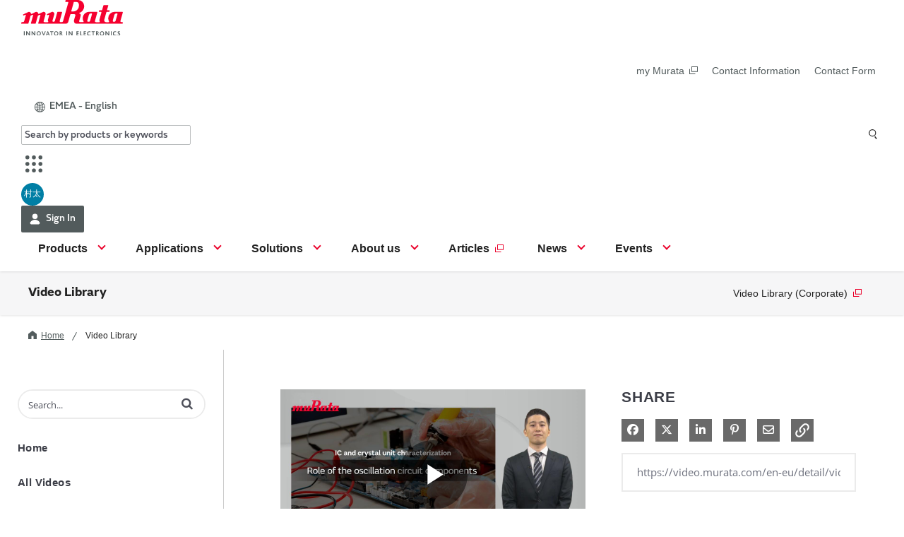

--- FILE ---
content_type: text/html; charset=UTF-8
request_url: https://video.murata.com/en-eu/detail/videos/crystal-units/video/6180350781001
body_size: 27108
content:
<!DOCTYPE html>
<html lang="en-us">
  <head>
    <meta name="viewport" content="width=device-width, initial-scale=1">
    <meta charset="utf-8">
    
  <title>No.1 "The Role of oscillation circuit components" - IC and crystal units characterization - - Crystal Units - Video Library| Murata Manufacturing</title>
  <meta property="og:title" content="No.1 &quot;The Role of oscillation circuit components&quot; - IC and crystal units characterization - - Crystal Units - Video Library| Murata Manufacturing">
  <meta name="twitter:title" content="No.1 &quot;The Role of oscillation circuit components&quot; - IC and crystal units characterization - - Crystal Units - Video Library| Murata Manufacturing">

<meta name="generator" content="Brightcove">
<meta http-equiv="x-ua-compatible" content="IE=edge">

<meta name="description" content="Are there any concerns about the IC and crystal unit characterization?
When we use oscillation circuit in wrong way, the problem with initiating start up protocols, establishing connections or improperly operating may occur in your final product.">
<meta property="og:description" content="Are there any concerns about the IC and crystal unit characterization?
When we use oscillation circuit in wrong way, the problem with initiating start up protocols, establishing connections or improperly operating may occur in your final product.">

  <meta name="keywords" content="video,Murata Manufacturing Co. Ltd.,movie,MURATA BOY,MURATA GIRL,MURATA Cheerleaders,Corporate video">

    <meta name="google-site-verification" content="GA2s_2CGFXwC45309OWcuGzVn7LioNjs13LKJa2LQB8" />

  <link rel="shortcut icon" sizes="196x196" href="https://images.gallerysites.net?image=http://players.brightcove.net/4741948346001/portal_assets/4741948346001-2bd1e524-188a-4e1a-b60f-d22c62111ee1.murataLogo_120.png&height=196&width=196">
  <link rel="apple-touch-icon" href="https://images.gallerysites.net?image=http://players.brightcove.net/4741948346001/portal_assets/4741948346001-2bd1e524-188a-4e1a-b60f-d22c62111ee1.murataLogo_120.png&height=196&width=196">
  <link rel="apple-touch-icon" sizes="76x76" href="https://images.gallerysites.net?image=http://players.brightcove.net/4741948346001/portal_assets/4741948346001-2bd1e524-188a-4e1a-b60f-d22c62111ee1.murataLogo_120.png&height=76&width=76">
  <link rel="apple-touch-icon" sizes="120x120" href="https://images.gallerysites.net?image=http://players.brightcove.net/4741948346001/portal_assets/4741948346001-2bd1e524-188a-4e1a-b60f-d22c62111ee1.murataLogo_120.png&height=120&width=120">
  <link rel="apple-touch-icon" sizes="152x152" href="https://images.gallerysites.net?image=http://players.brightcove.net/4741948346001/portal_assets/4741948346001-2bd1e524-188a-4e1a-b60f-d22c62111ee1.murataLogo_120.png&height=152&width=152">

<meta property="og:url" content="https://video.murata.com/en-eu/detail/videos/crystal-units/video/6180350781001">

<meta property="og:image" content="https://cf-images.ap-northeast-1.prod.boltdns.net/v1/static/4741948346001/99e3199f-3506-461b-aede-5ccbf7b949e2/d2951f99-ab3a-43f8-ba64-a5397cffa382/1280x720/match/image.jpg">
<meta property="og:image:url" content="https://cf-images.ap-northeast-1.prod.boltdns.net/v1/static/4741948346001/99e3199f-3506-461b-aede-5ccbf7b949e2/d2951f99-ab3a-43f8-ba64-a5397cffa382/1280x720/match/image.jpg">
<link rel="image_src" href="https://cf-images.ap-northeast-1.prod.boltdns.net/v1/static/4741948346001/99e3199f-3506-461b-aede-5ccbf7b949e2/d2951f99-ab3a-43f8-ba64-a5397cffa382/1280x720/match/image.jpg">

<meta name="twitter:description" content="Are there any concerns about the IC and crystal unit characterization?
When we use oscillation circuit in wrong way, the problem with initiating start up protocols, establishing connections or improperly operating may occur in your final product.">
<meta name="twitter:image" content="https://cf-images.ap-northeast-1.prod.boltdns.net/v1/static/4741948346001/99e3199f-3506-461b-aede-5ccbf7b949e2/d2951f99-ab3a-43f8-ba64-a5397cffa382/1280x720/match/image.jpg">
<meta name="twitter:image:width" content="480">
<meta name="twitter:image:height" content="270">

  <link rel="alternate" type="application/json+oembed" href="https://oembed.brightcove.com/?format=json&amp;maxwidth=480&amp;maxheight=270&amp;url=http%3A%2F%2Fplayers.brightcove.net%2F4741948346001%2FgA1Ci9Mb_default%2Findex.html%3FvideoId%3D6180350781001" title="No.1 &quot;The Role of oscillation circuit components&quot; - IC and crystal units characterization -">
    <meta property="og:video:type" content="video/mp4">
    <meta property="og:video" content="https://fastly-signed-ap-northeast-1-prod.brightcovecdn.com/media/v1/pmp4/static/clear/4741948346001/99e3199f-3506-461b-aede-5ccbf7b949e2/high.mp4?fastly_token=[base64]%3D%3D">
    <meta property="og:video:secure_url" content="https://fastly-signed-ap-northeast-1-prod.brightcovecdn.com/media/v1/pmp4/static/clear/4741948346001/99e3199f-3506-461b-aede-5ccbf7b949e2/high.mp4?fastly_token=[base64]%3D%3D">


<meta name="twitter:card" content="player">



  <meta name="twitter:player" content="https://players.brightcove.net/4741948346001/gA1Ci9Mb_default/index.html?videoId=6180350781001">
  <meta name="twitter:player:width" content="480">
  <meta name="twitter:player:height" content="270">

    <meta name="twitter:player:stream" content="https://fastly-signed-ap-northeast-1-prod.brightcovecdn.com/media/v1/pmp4/static/clear/4741948346001/99e3199f-3506-461b-aede-5ccbf7b949e2/high.mp4?fastly_token=[base64]%3D%3D">
    <meta name="twitter:player:stream:content_type" content="video/mp4; codecs=&quot;avc1.42E01E1, mp4a.40.2&quot;">



      <link rel="canonical" href="https://video.murata.com/en-eu/detail/video/6180350781001" />

      <link href="/en-eu/stylesheet/catalogue/catalogue_theme_light" rel="stylesheet">
<link href="https://www.murata.com/favicon.ico" rel="shortcut icon">

    
    
    
        <link href="https://webassets.murata.com/styles/SiteRenewal/Business/header.css" rel="stylesheet">
<link href="https://webassets.murata.com/styles/SiteRenewal/Business/layout.css" rel="stylesheet">
<noscript><link href="https://webassets.murata.com/styles/SiteRenewal/Business/noscript.css" rel="stylesheet" ></noscript>
<link href="https://webassets.murata.com/styles/brightcove/videolibrary/gallery-catalogue-tweak-v2.css" rel="stylesheet">
<!-- OneTrust Cookies Consent Notice start -->
<script type="text/javascript" src="https://cdn.cookielaw.org/consent/b866f587-e7d0-4f41-bb98-ffe290290472/OtAutoBlock.js"></script>
<script src="https://cdn.cookielaw.org/scripttemplates/otSDKStub.js"  type="text/javascript" charset="UTF-8" data-domain-script="b866f587-e7d0-4f41-bb98-ffe290290472"></script>
<script type="text/javascript">
function OptanonWrapper() { }
</script>
<!-- OneTrust Cookies Consent Notice end -->
<script src="https://assets.adobedtm.com/193a95d152ddc4b48eec9ef739f5e8baea85bc42/satelliteLib-cd45bb235be3c8a9435191c7064254804b40eb59.js"></script>
<!-- Google Tag Manager -->
<script>(function(w,d,s,l,i){w[l]=w[l]||[];w[l].push({'gtm.start':
new Date().getTime(),event:'gtm.js'});var f=d.getElementsByTagName(s)[0],
j=d.createElement(s),dl=l!='dataLayer'?'&l='+l:'';j.async=true;j.src=
'https://www.googletagmanager.com/gtm.js?id='+i+dl;f.parentNode.insertBefore(j,f);
})(window,document,'script','dataLayer','GTM-PRTZ8QW');</script>
<!-- End Google Tag Manager -->
<script src="https://webassets.murata.com/scripts/SiteRenewal/Business/header.js" defer></script>
<script src="https://webassets.murata.com/scripts/SiteRenewal/Business/layout2.js" defer></script>
<script data-ot-ignore src="https://webassets.murata.com/scripts/brightcove/videolibrary/gallery_catalogue_additional_links.js"></script>

    
  </head>

  <body class='bc-mobile-overflow'>
    

      <div class="customHeaderContainer content-editable" data-scope="site" data-id="customHeader" data-editor="customHtml" >
        <header class="js-sticky-header js-flyout-header">
    <div class="l-header js-sticky-header_header js-flyout-header_header" data-locale="en-eu" data-asset="https://webassets.murata.com">
        <div class="l-header_inner">
            <div class="l-header_menu">
                <div class="m-header-drawer">
                    <button type="button" class="m-header-drawer_button icon-menu js-drawer-menu" aria-controls="drawer-menu"><span>MENU</span></button>
                </div><!-- m-header-drawer -->
            </div>
            <div class="l-header_logo">
                <a href="https://www.murata.com/en-eu"><img src="https://webassets.murata.com/-/media/siterenewal/business/commons/icons/logo.svg" class="m-header-logo" alt="Murata Manufacturing Co., Ltd."></a>
            </div>
            <div class="l-header_utility">
                <ul class="m-header-link-list">
                    <li><a href="https://my.murata.com/en/home" target="_blank">my Murata<svg class="m-header-link-list_icon" role="img">
                                <title>Open in New Window</title>
                                <use xlink:href="#icon-window"></use>
                            </svg></a></li>
                    <li><a href="https://www.murata.com/en-eu/support/contactinformation">Contact Information</a></li>
                    <li><a href="https://www.murata.com/en-eu/contactform">Contact Form</a></li>
                </ul><!-- m-header-link-list -->
                <div class="m-header-dropdown">
                    <button type="button" class="m-header-dropdown_button js-drawer-locale" aria-controls="drawer-locale"><svg class="m-header-dropdown_icon" aria-hidden="true">
                            <use xlink:href="#icon-globe"></use>
                        </svg><span>EMEA - English</span></button>
                    <div id="drawer-locale" class="m-header-dropdown_content">
                        <ul class="m-header-dropdown_list">
                            <li><a href="/en-us" lang="en" hreflang="en-US" class="js-localize-href">Americas - English</a></li>
                            <li><a aria-current="location">EMEA - English</a></li>
                            <li><a href="/en-sg" lang="en" hreflang="en-SG" class="js-localize-href">Southeast and South Asia - English</a></li>
                            <li><a href="/en-global" lang="en" hreflang="en" class="js-localize-href">Global - English</a></li>
                            <li><a href="/zh-cn" lang="zh" hreflang="zh-cn" class="js-localize-href">中文</a></li>
                            <li><a href="/ko-kr" lang="en" hreflang="ko-kr" class="js-localize-href">Korea - English</a></li>
                            <li><a href="/ja-jp" lang="ja" hreflang="ja-jp" class="js-localize-href">日本語</a></li>
                        </ul>
                    </div>
                </div><!-- m-header-dropdown -->
            </div>
            <div class="l-header_search">
                    <div class="m-header-drawer search js-header-search">
                        <svg aria-hidden="true" style="position:absolute;width:0;height:0;display:none;"
                            xmlns="http://www.w3.org/2000/svg">
                            <defs>
                                <symbol viewbox="0 0 14.8 17.8" id="icon-header-search"
                                    xmlns="http://www.w3.org/2000/svg">
                                    <path class="lcls-1"
                                        d="M13 6.5A6.5 6.5 0 106.5 13 6.5 6.5 0 0013 6.5zm-6.5 5a5 5 0 01-5-5 5 5 0 015-5 5 5 0 015 5 5 5 0 01-5 5zm3.53 2.266l1.58-1.226 3.132 4.037-1.58 1.226z">
                                    </path>
                                </symbol>
                            </defs>
                        </svg>
                        <button type="button" class="m-header-drawer_button js-drawer-search"
                            aria-controls="drawer-search">
                            <svg class="m-header-drawer_icon" role="img">
                                <title>Search</title>
                                <use xlink:href="#icon-header-search"></use>
                            </svg></button>
                        <div id="drawer-search" class="m-header-drawer_content">
                            <div class="m-header-search">
                                <div class="m-header-search_title">
                                    <label id="header-search-label" for="header-search"
                                        class="m-header-search_label">Keyword Research</label>
                                    <p class="m-header-search_text">Enter a product part number, or a portion of a part
                                        number.</p>
                                </div>
                                <div class="m-header-search_form js-header-form-link"
                                    data-href="https://www.murata.com/en-eu/search/sitesearch/">

                                    <div class="m-header-combobox js-header-autocomplete">
                                        <div class="m-header-combobox_combobox js-autocomplete_combobox">
                                            <input name="mss_query" id="header-search" type="text"
                                                class="m-header-combobox_input m-header-search_input js-autocomplete_input js-form-link_input"
                                                aria-controls="header-search-listbox" title="Keyword Research"
                                                placeholder="Search by products or keywords">
                                            <button type="button"
                                                class="m-header-search_button prefix js-form-link_submit"><svg
                                                    class="m-header-search_icon" role="img">
                                                    <title>Search</title>
                                                    <use xlink:href="#icon-header-search"></use>
                                                </svg></button>
                                        </div>
                                        <ul id="header-search-listbox"
                                            class="m-header-combobox_listbox js-autocomplete_listbox"
                                            aria-labelledby="header-search-label"></ul>
                                    </div>

                                    <button type="button" class="m-header-search_button icon js-form-link_submit"><svg
                                            class="m-header-search_icon" role="img">
                                            <title>Search</title>
                                            <use xlink:href="#icon-header-search"></use>
                                        </svg></button>
                                    <button type="button"
                                        class="m-header-search_button js-form-link_submit">Search</button>
                                </div>
                            </div><!-- m-header-search -->
                        </div>
                    </div><!-- js-header-search -->

                </div><!--l-header_search-->

                <div class="l-header_apps">
                    <div class="m-header-apps">
                        <button class="js-drawer-apps m-header-apps_button" aria-controls="drawer-apps"><svg
                                class="m-header-apps_icon" role="img">
                                <title>Open App List</title>
                                <use xlink:href="#icon-header-app"></use>
                            </svg></button>
                        <div id="drawer-apps" class="m-header-apps_content js-match-height">
                            <ul class="m-header-apps_list">
                                <li class="js-match-height_target">
                                    <a href="#">
                                        <span class="m-header-apps_list-icon"><svg role="img">
                                                <use xlink:href="#icon-app-7"></use>
                                            </svg></span>
                                        <span class="m-header-apps_list-title">my Murata</span>
                                    </a>
                                </li>
                                <li class="js-match-height_target">
                                    <a href="#">
                                        <span class="m-header-apps_list-icon"><svg role="img">
                                                <use xlink:href="#icon-app-2"></use>
                                            </svg></span>
                                        <span class="m-header-apps_list-title">Murata<br>Community</span>
                                    </a>
                                </li>
                                <li class="js-match-height_target">
                                    <a href="#">
                                        <span class="m-header-apps_list-icon"><svg role="img">
                                                <use xlink:href="#icon-app-3"></use>
                                            </svg></span>
                                        <span class="m-header-apps_list-title">SimSurfing</span>
                                    </a>
                                </li>
                                <li class="js-match-height_target">
                                    <a href="#">
                                        <span class="m-header-apps_list-icon"><svg role="img">
                                                <use xlink:href="#icon-app-4"></use>
                                            </svg></span>
                                        <span class="m-header-apps_list-title">Product Search</span>
                                    </a>
                                </li>
                                <li class="js-match-height_target">
                                    <a href="#">
                                        <span class="m-header-apps_list-icon"><svg role="img">
                                                <use xlink:href="#icon-app-1"></use>
                                            </svg></span>
                                        <span class="m-header-apps_list-title">Murata ID</span>
                                    </a>
                                </li>
                                <li class="js-match-height_target">
                                    <a href="#">
                                        <span class="m-header-apps_list-icon"><svg role="img">
                                                <use xlink:href="#icon-app-5"></use>
                                            </svg></span>
                                        <span class="m-header-apps_list-title">Stock Check</span>
                                    </a>
                                </li>
                                <li class="js-match-height_target">
                                    <a href="#">
                                        <span class="m-header-apps_list-icon"><svg role="img">
                                                <use xlink:href="#icon-app-6"></use>
                                            </svg></span>
                                        <span class="m-header-apps_list-title">Video Library
                                        </span>
                                    </a>
                                </li>
                            </ul>
                        </div><!-- m-header-apps_content -->
                    </div>

                </div><!-- l-header_apps -->

                <div class="l-header_id">
                    <div class="m-header-id">
                        <button class="js-drawer-id m-header-id_button" aria-controls="drawer-id"
                            aria-label="ID">村太</button>
                        <div id="drawer-id" class="m-header-id_content">
                            <div class="m-header-id_head">
                                <span class="m-header-id_avatar">村太</span>
                                <b class="m-header-id_name">村田 太郎 様</b>
                                <span class="m-header-id_address">********@murata.com</span>
                            </div>
                            <ul class="m-header-id_list">
                                <li class="m-header-id_item">
                                    <a href="#" class="m-header-id_link">
                                        <svg class="m-header-id_icon" role="img">
                                            <use xlink:href="#icon-id-setting"></use>
                                        </svg>
                                        Manage Your Murata ID
                                    </a>
                                </li>
                                <li class="m-header-id_item">
                                    <a href="#" class="m-header-id_link">App Function 1</a>
                                </li>
                                <li class="m-header-id_item">
                                    <a href="#" class="m-header-id_link">App Function 2</a>
                                </li>
                                <li class="m-header-id_item">
                                    <a href="#" class="m-header-id_link">App Function 3</a>
                                </li>
                                <li class="m-header-id_item">
                                    <a href="#" class="m-header-id_link">
                                        <svg class="m-header-id_icon" role="img">
                                            <use xlink:href="#icon-id-signout"></use>
                                        </svg>
                                        Sign Out
                                    </a>
                                </li>
                            </ul>
                        </div>
                    </div>
                </div><!-- l-header_id -->

                <div class="l-header_signin">
                    <div class="m-header-signin">
                        <a href="#" class="m-header-signin_link"><svg class="m-header-signin_icon" role="img"
                                aria-hidden="true">
                                <title>Sign In</title>
                                <use xlink:href="#icon-header-id"></use>
                            </svg>Sign In</a>
                    </div>
                </div><!-- l-header_signin -->
            <div class="l-header_nav">
                <div class="m-header-drawer">
                    <div id="drawer-menu" class="m-header-drawer_content">
                        <nav class="m-nav-global" aria-label="header">
                            <ul class="m-nav-global_list js-global-nav js-current-nav">
                               	<li><button type="button"><span>Products</span></button></li>
                                <li><button type="button"><span>Applications</span></button></li>
                                <li><button type="button"><span>Solutions</span></button></li>
                                <li><button type="button"><span>About us</span></button></li>
                                <li><a href="https://article.murata.com/en-eu" target="_blank"><span>Articles<svg class="m-nav-global_icon" role="img">
                                                <title>Open in New Window</title>
                                                <use xlink:href="#icon-window"></use>
                                            </svg></span></a></li>
                                <li><button type="button"><span>News</span></button></li>
                                <li><button type="button"><span>Events</span></button></li>
                            </ul>
                            <ul class="m-nav-global_list extra">
                                <li><a href="https://my.murata.com/en/home" target="_blank">my Murata<svg class="m-nav-global_icon" role="img">
                                            <title>Open in New Window</title>
                                            <use xlink:href="#icon-window"></use>
                                        </svg></a></li>
                                <li><a href="https://www.murata.com/en-eu/support/contactinformation">Contact Information</a></li>
                                <li><a href="https://www.murata.com/en-eu/contactform">Contact Form</a></li>                                     
                            </ul>
                        </nav>
                        <div class="m-nav-search">
                            <div class="m-nav-search_title">
                                <label for="nav-language" class="m-nav-search_label">Select your region/language.</label>
                            </div>
                            <div class="m-nav-search_form js-form-link">
                                <div class="m-nav-search_select-wrap">
                                    <select id="nav-language" name="nav-language" class="m-nav-search_select js-form-link_select" data-localize="true">
                                        <option value="" lang="en" data-href="/en-us">Americas - English</option>
                                        <option value="" data-href="/en-eu" selected>EMEA - English</option>
                                        <option value="" lang="en" data-href="/en-sg">Southeast and South Asia - English</option>
                                        <option value="" lang="en" data-href="/en-global">Global - English</option>
                                        <option value="" lang="zh" data-href="/zh-cn">中文</option>
                                        <option value="" lang="en" data-href="/ko-kr">Korea - English</option>
                                        <option value="" lang="ja" data-href="/ja-jp">日本語</option>
                                    </select>
                                </div>
                                <button type="button" class="m-nav-search_button js-form-link_submit">Select</button>
                            </div>
                        </div><!-- m-nav-search -->
                    </div>
                </div><!-- m-header-drawer -->
            </div>
        </div>
    </div><!-- l-header -->
    <div class="l-nav-local js-sticky-header_nav">
        <div class="l-nav-local_inner">
            <div class="l-nav-local_title">
                <div class="m-nav-local-title">
                    <a href="https://video.murata.com/en-eu" id="nav-local-title" class="m-nav-local-title_text js-drawer-nav-local" aria-controls="drawer-nav-local">Video Library</a>
                </div><!-- m-nav-local-title -->
            </div>
            <div id="drawer-nav-local" class="l-nav-local_content">
                <nav class="m-nav-local" aria-labelledby="nav-local-title">
                    <ul class="m-nav-local_list js-drop-nav-local">
                        <li class="top-item"><a href="/en-eu">Video Library</a></li>
                        <li><a href="https://corporate.murata.com/en-eu/more_murata/movies/corporate" target="_blank">Video Library (Corporate)<svg class="m-nav-global_icon" role="img">
                                    <title>Open in New Window</title>
                                    <use xlink:href="#icon-window"></use>
                                </svg></a></li>
                    </ul>
                </nav>
            </div>
        </div>
    </div>
</header>
<main>
    <div class="l-breadcrumb content-top">
        <div class="l-breadcrumb_inner">
            <ol class="m-breadcrumb-list">
                <li><a href="https://www.murata.com/en-eu"><svg class="m-breadcrumb-list_icon" aria-hidden="true">
                            <use xlink:href="#icon-home"></use>
                        </svg>Home</a></li>
                <li><a aria-current="page">Video Library</a></li>
            </ol>
        </div>
    </div>
      </div>

      
      

    <div class="site-container  bcg-has-sidebar-menu">
      <div id="main-header-logo-container" class="main-header-logo-container">
  <div class="main-header-logo">
    <a href="/en-eu" class="bcg-main-header-title content-editable append-pencil" data-id="mainHeaderTitle" data-editor="text" data-scope="site" data-placeholder=Home Link Text><div class="content-editable" data-id="" data-editor="richText">
</div>
</a>
  </div>
</div>


<header id="bcg-main-header" class="main-header bcg-main-header-hide bcg-burger-menu">
  <div class="bcg-main-nav-toggle-container">
    <button aria-controls="main-nav" aria-haspopup="true" aria-expanded="false" id="menu-button" aria-label="expand menu">
      <img class="main-nav-toggle" src="/bc-template/catalogue/5/templates/sites/catalogue/themes/catalogue_theme_light/images/burger.png" aria-hidden="true" alt="Menu"/>
      <span class="bcg-main-nav-toggle-label">Menu</span>
    </button>
    <img role="button" class="bcg-main-nav-close-tablet" src="/bc-template/catalogue/5/templates/sites/catalogue/images/Close.png" alt="close menu" aria-label="close menu" style="display: none;"/>
  </div>
  <div class="bcg-sidebar-header-logo">
    <a href="/en-eu" class="bcg-main-header-title content-editable append-pencil" data-id="mainHeaderTitle" data-editor="text" data-scope="site" data-placeholder=Home Link Text><div class="content-editable" data-id="" data-editor="richText">
</div>
</a>
  </div>

    <div class="main-header-search-icon main-header-search-open fa">
      <button class="expand-search-button" aria-label="expand search bar"></button>
    </div>
    <div class="main-header-search-container" role="search">
      <div class="main-header-search">
        <label for="bcg-search-input" class="sr-only">Enter terms to search videos</label>
        <input id="bcg-search-input" class="main-header-search-input" type="text" placeholder="Search...">
        <div class="main-header-search-close">
          <img role="button" tabindex="0" src="/bc-template/catalogue/5/templates/sites/catalogue/images/Close.png" aria-label="close search bar"/>
        </div>
        <div class="main-header-search-icon fa" aria-hidden="true" aria-label="perform search" role="button" tabindex="0"></div>

      </div>
    </div>

  <nav id="main-nav" class="main-nav" aria-hidden="false" >
    <img class="bcg-main-nav-close" src="/bc-template/catalogue/5/templates/sites/catalogue/images/Close.png" alt="close" />

    <ul class="main-nav-categories" id="main-nav-cat">
      <li class="main-nav-category main-nav-category-home">
        <a href="/en-eu">Home</a>
      </li>
        <li class="main-nav-category">

            <a href="/en-eu/category/videos/all-videos" >All Videos</a>

        </li>
        <li class="main-nav-category has-children">

            <a href="/en-eu/category/videos/capacitor" >Capacitor</a>

            <button class="trigger-dropdown" aria-label="Toggle Submenu">
              <i class="fa fa-chevron-up"></i>
              <i class="fa fa-chevron-down"></i>
            </button>

            <ul class="main-nav-subcategories  hide-dropdown">
                <li class="main-nav-subcategory">

      <a
        class="focusable"
        href="/en-eu/category/videos/ceramic-capacitor"
        tabindex="-1"
      >
        Ceramic Capacitor
      </a>

  </li>
  <li class="main-nav-subcategory">

      <a
        class="focusable"
        href="/en-eu/category/videos/polymer-aluminum-electrolytic-capacitors"
        tabindex="-1"
      >
        Polymer Aluminum Electrolytic Capacitors
      </a>

  </li>
  <li class="main-nav-subcategory">

      <a
        class="focusable"
        href="/en-eu/category/videos/variable-capacitors"
        tabindex="-1"
      >
        Variable Capacitors
      </a>

  </li>
  <li class="main-nav-subcategory">

      <a
        class="focusable"
        href="/en-eu/category/videos/silicon-capacitors"
        tabindex="-1"
      >
        Silicon Capacitors
      </a>

  </li>

            </ul>
        </li>
        <li class="main-nav-category">

            <a href="/en-eu/category/videos/inductors" >Inductors</a>

        </li>
        <li class="main-nav-category has-children">

            <a href="/en-eu/category/videos/noise-suppression-products-emi-suppression-filters-tvs-diode" >Noise Suppression Products / EMI Suppression Filters / TVS Diode</a>

            <button class="trigger-dropdown" aria-label="Toggle Submenu">
              <i class="fa fa-chevron-up"></i>
              <i class="fa fa-chevron-down"></i>
            </button>

            <ul class="main-nav-subcategories  hide-dropdown">
                <li class="main-nav-subcategory">

      <a
        class="focusable"
        href="/en-eu/category/videos/emi-suppression-filters-emc-and-noise-suppression"
        tabindex="-1"
      >
        EMI Suppression Filters (EMC and Noise Suppression)
      </a>

  </li>
  <li class="main-nav-subcategory">

      <a
        class="focusable"
        href="/en-eu/category/videos/tvs-diodes-esd-protection-devices"
        tabindex="-1"
      >
        TVS Diodes (ESD Protection Devices)
      </a>

  </li>

            </ul>
        </li>
        <li class="main-nav-category has-children">

            <a href="/en-eu/category/videos/thermistors-temperature-sensors-current-control" >Thermistors (Temperature Sensors, Current Control)</a>

            <button class="trigger-dropdown" aria-label="Toggle Submenu">
              <i class="fa fa-chevron-up"></i>
              <i class="fa fa-chevron-down"></i>
            </button>

            <ul class="main-nav-subcategories  hide-dropdown">
                <li class="main-nav-subcategory">

      <a
        class="focusable"
        href="/en-eu/category/videos/ntc-thermistors"
        tabindex="-1"
      >
        NTC Thermistors
      </a>

  </li>
  <li class="main-nav-subcategory">

      <a
        class="focusable"
        href="/en-eu/category/videos/ptc-thermistors-posistor"
        tabindex="-1"
      >
        PTC Thermistors (POSISTOR)
      </a>

  </li>

            </ul>
        </li>
        <li class="main-nav-category has-children">

            <a href="/en-eu/category/videos/sensors" >Sensors</a>

            <button class="trigger-dropdown" aria-label="Toggle Submenu">
              <i class="fa fa-chevron-up"></i>
              <i class="fa fa-chevron-down"></i>
            </button>

            <ul class="main-nav-subcategories  hide-dropdown">
                <li class="main-nav-subcategory">

      <a
        class="focusable"
        href="/en-eu/category/videos/infrared-sensors"
        tabindex="-1"
      >
        Infrared Sensors
      </a>

  </li>
  <li class="main-nav-subcategory">

      <a
        class="focusable"
        href="/en-eu/category/videos/vibration-sensor-devices"
        tabindex="-1"
      >
        Vibration Sensor Devices
      </a>

  </li>
  <li class="main-nav-subcategory">

      <a
        class="focusable"
        href="/en-eu/category/videos/accelerometers"
        tabindex="-1"
      >
        Accelerometers
      </a>

  </li>
  <li class="main-nav-subcategory">

      <a
        class="focusable"
        href="/en-eu/category/videos/inclinometers"
        tabindex="-1"
      >
        Inclinometers
      </a>

  </li>
  <li class="main-nav-subcategory">

      <a
        class="focusable"
        href="/en-eu/category/videos/gyro-sensors"
        tabindex="-1"
      >
        Gyro Sensors
      </a>

  </li>
  <li class="main-nav-subcategory">

      <a
        class="focusable"
        href="/en-eu/category/videos/co2-sensor"
        tabindex="-1"
      >
        CO2 sensor
      </a>

  </li>
  <li class="main-nav-subcategory">

      <a
        class="focusable"
        href="/en-eu/category/videos/amr-sensors-magnetic-sensors"
        tabindex="-1"
      >
        AMR Sensors (Magnetic Sensors)
      </a>

  </li>
  <li class="main-nav-subcategory">

      <a
        class="focusable"
        href="/en-eu/category/videos/pressure-sensor"
        tabindex="-1"
      >
        Pressure Sensor
      </a>

  </li>
  <li class="main-nav-subcategory">

      <a
        class="focusable"
        href="/en-eu/category/videos/soil-sensor"
        tabindex="-1"
      >
        Soil sensor
      </a>

  </li>
  <li class="main-nav-subcategory">

      <a
        class="focusable"
        href="/en-eu/category/videos/piezoelectric-film-sensor-picoleaf™"
        tabindex="-1"
      >
        Piezoelectric Film Sensor (Picoleaf™)
      </a>

  </li>

            </ul>
        </li>
        <li class="main-nav-category has-children current active-dropdown">

            <a href="/en-eu/category/videos/timing-devices-crystal-unit-ceramic-resonator" >Timing Devices (Crystal Unit / Ceramic Resonator)</a>

            <button class="trigger-dropdown" aria-label="Toggle Submenu">
              <i class="fa fa-chevron-up"></i>
              <i class="fa fa-chevron-down"></i>
            </button>

            <ul class="main-nav-subcategories  show-dropdown">
                <li class="main-nav-subcategory current active-dropdown">

      <a
        class="focusable"
        href="/en-eu/category/videos/crystal-units"
        tabindex="-1"
      >
        Crystal Units
      </a>

  </li>

            </ul>
        </li>
        <li class="main-nav-category">

            <a href="/en-eu/category/videos/optical-device" >Optical Device</a>

        </li>
        <li class="main-nav-category">

            <a href="/en-eu/category/videos/power-products" >Power Products</a>

        </li>
        <li class="main-nav-category has-children">

            <a href="/en-eu/category/videos/batteries" >Batteries</a>

            <button class="trigger-dropdown" aria-label="Toggle Submenu">
              <i class="fa fa-chevron-up"></i>
              <i class="fa fa-chevron-down"></i>
            </button>

            <ul class="main-nav-subcategories  hide-dropdown">
                <li class="main-nav-subcategory">

      <a
        class="focusable"
        href="/en-eu/category/videos/cylindrical-type-lithium-ion-secondary-batteries"
        tabindex="-1"
      >
        Cylindrical Type Lithium Ion Secondary Batteries
      </a>

  </li>
  <li class="main-nav-subcategory">

      <a
        class="focusable"
        href="/en-eu/category/videos/fortelion-24v-battery-module"
        tabindex="-1"
      >
        FORTELION 24V Battery Module
      </a>

  </li>

            </ul>
        </li>
        <li class="main-nav-category has-children">

            <a href="/en-eu/category/videos/micro-mechatronics" >Micro Mechatronics</a>

            <button class="trigger-dropdown" aria-label="Toggle Submenu">
              <i class="fa fa-chevron-up"></i>
              <i class="fa fa-chevron-down"></i>
            </button>

            <ul class="main-nav-subcategories  hide-dropdown">
                <li class="main-nav-subcategory">

      <a
        class="focusable"
        href="/en-eu/category/videos/microblower-air-pump"
        tabindex="-1"
      >
        Microblower (Air Pump)
      </a>

  </li>

            </ul>
        </li>
        <li class="main-nav-category">

            <a href="/en-eu/category/videos/rfid-products" >RFID Products</a>

        </li>
        <li class="main-nav-category has-children">

            <a href="/en-eu/category/videos/printed-circuit-products" >Printed Circuit Products</a>

            <button class="trigger-dropdown" aria-label="Toggle Submenu">
              <i class="fa fa-chevron-up"></i>
              <i class="fa fa-chevron-down"></i>
            </button>

            <ul class="main-nav-subcategories  hide-dropdown">
                <li class="main-nav-subcategory">

      <a
        class="focusable"
        href="/en-eu/category/videos/multi-layer-lcp-product"
        tabindex="-1"
      >
        Multi-layer LCP product
      </a>

  </li>
  <li class="main-nav-subcategory">

      <a
        class="focusable"
        href="/en-eu/category/videos/stretchable-printed-circuit"
        tabindex="-1"
      >
        Stretchable Printed Circuit
      </a>

  </li>

            </ul>
        </li>
        <li class="main-nav-category has-children">

            <a href="/en-eu/category/videos/connectors" >Connectors</a>

            <button class="trigger-dropdown" aria-label="Toggle Submenu">
              <i class="fa fa-chevron-up"></i>
              <i class="fa fa-chevron-down"></i>
            </button>

            <ul class="main-nav-subcategories  hide-dropdown">
                <li class="main-nav-subcategory">

      <a
        class="focusable"
        href="/en-eu/category/videos/rf-microwave-coaxial-connectors-with-switch"
        tabindex="-1"
      >
        RF/Microwave Coaxial Connectors with Switch
      </a>

  </li>
  <li class="main-nav-subcategory">

      <a
        class="focusable"
        href="/en-eu/category/videos/rf-microwave-multi-line-connectors-board-to-board-board-to-fpc-connectors"
        tabindex="-1"
      >
        RF/Microwave Multi Line Connectors (Board-to-board/board to-FPC connectors)
      </a>

  </li>

            </ul>
        </li>
        <li class="main-nav-category has-children">

            <a href="/en-eu/category/videos/antennas-and-related-products" >Antennas and related products</a>

            <button class="trigger-dropdown" aria-label="Toggle Submenu">
              <i class="fa fa-chevron-up"></i>
              <i class="fa fa-chevron-down"></i>
            </button>

            <ul class="main-nav-subcategories  hide-dropdown">
                <li class="main-nav-subcategory">

      <a
        class="focusable"
        href="/en-eu/category/videos/antenna-coils"
        tabindex="-1"
      >
        Antenna Coils
      </a>

  </li>

            </ul>
        </li>
        <li class="main-nav-category has-children">

            <a href="/en-eu/category/videos/connectivity-modules" >Connectivity Modules</a>

            <button class="trigger-dropdown" aria-label="Toggle Submenu">
              <i class="fa fa-chevron-up"></i>
              <i class="fa fa-chevron-down"></i>
            </button>

            <ul class="main-nav-subcategories  hide-dropdown">
                <li class="main-nav-subcategory">

      <a
        class="focusable"
        href="/en-eu/category/videos/wi-fi®-modules"
        tabindex="-1"
      >
        Wi-Fi® Modules
      </a>

  </li>
  <li class="main-nav-subcategory">

      <a
        class="focusable"
        href="/en-eu/category/videos/lpwa-products"
        tabindex="-1"
      >
        LPWA Products
      </a>

  </li>
  <li class="main-nav-subcategory">

      <a
        class="focusable"
        href="/en-eu/category/videos/uwb-modules"
        tabindex="-1"
      >
        UWB Modules
      </a>

  </li>
  <li class="main-nav-subcategory">

      <a
        class="focusable"
        href="/en-eu/category/videos/edge-ai-modules"
        tabindex="-1"
      >
        Edge AI Modules
      </a>

  </li>

            </ul>
        </li>
        <li class="main-nav-category has-children">

            <a href="/en-eu/category/videos/ionizers-active-oxygen-module-ozonizers" >Ionizers / Active Oxygen Module (Ozonizers)</a>

            <button class="trigger-dropdown" aria-label="Toggle Submenu">
              <i class="fa fa-chevron-up"></i>
              <i class="fa fa-chevron-down"></i>
            </button>

            <ul class="main-nav-subcategories  hide-dropdown">
                <li class="main-nav-subcategory">

      <a
        class="focusable"
        href="/en-eu/category/videos/ionizers"
        tabindex="-1"
      >
        Ionizers
      </a>

  </li>
  <li class="main-nav-subcategory">

      <a
        class="focusable"
        href="/en-eu/category/videos/active-oxygen-module-ozonizers"
        tabindex="-1"
      >
        Active Oxygen Module (Ozonizers)
      </a>

  </li>

            </ul>
        </li>
        <li class="main-nav-category has-children">

            <a href="/en-eu/category/videos/solutions" >Solutions</a>

            <button class="trigger-dropdown" aria-label="Toggle Submenu">
              <i class="fa fa-chevron-up"></i>
              <i class="fa fa-chevron-down"></i>
            </button>

            <ul class="main-nav-subcategories  hide-dropdown">
                <li class="main-nav-subcategory">

      <a
        class="focusable"
        href="/en-eu/category/videos/integrated-renewable-energy-control-solution-efinnos"
        tabindex="-1"
      >
        Integrated Renewable Energy Control Solution efinnos
      </a>

  </li>
  <li class="main-nav-subcategory">

      <a
        class="focusable"
        href="/en-eu/category/videos/wi-fi-sensing-enables-high-flexibility-of-sensor-location-with-high-detection-capability"
        tabindex="-1"
      >
        Wi-Fi sensing enables high flexibility of sensor location with high detection capability
      </a>

  </li>

            </ul>
        </li>
        <li class="main-nav-category">

            <a href="/en-eu/category/videos/articles" >Articles</a>

        </li>
        <li class="main-nav-category has-children">

            <a href="/en-eu/category/videos/medical-and-healthcare-business" >Medical and Healthcare Business</a>

            <button class="trigger-dropdown" aria-label="Toggle Submenu">
              <i class="fa fa-chevron-up"></i>
              <i class="fa fa-chevron-down"></i>
            </button>

            <ul class="main-nav-subcategories  hide-dropdown">
                <li class="main-nav-subcategory">

      <a
        class="focusable"
        href="/en-eu/category/videos/cell-fractionation-filter-cellnetta"
        tabindex="-1"
      >
        Cell Fractionation Filter CELLNETTA
      </a>

  </li>

            </ul>
        </li>
        <li class="main-nav-category">

            <a href="/en-eu/category/videos/other-products" >Other products</a>

        </li>
        <li class="main-nav-category has-children">

            <a href="/en-eu/category/videos/web-service" >Web service</a>

            <button class="trigger-dropdown" aria-label="Toggle Submenu">
              <i class="fa fa-chevron-up"></i>
              <i class="fa fa-chevron-down"></i>
            </button>

            <ul class="main-nav-subcategories  hide-dropdown">
                <li class="main-nav-subcategory">

      <a
        class="focusable"
        href="/en-eu/category/videos/simsurfing"
        tabindex="-1"
      >
        SimSurfing
      </a>

  </li>
  <li class="main-nav-subcategory">

      <a
        class="focusable"
        href="/en-eu/category/videos/product-information-management-api-service"
        tabindex="-1"
      >
        Product Information Management API Service
      </a>

  </li>

            </ul>
        </li>
        <li class="main-nav-category">

            <a href="/en-eu/category/videos/murata-community" >Murata Community</a>

        </li>
        <li class="main-nav-category has-children">

            <a href="/en-eu/category/videos/applications" >Applications</a>

            <button class="trigger-dropdown" aria-label="Toggle Submenu">
              <i class="fa fa-chevron-up"></i>
              <i class="fa fa-chevron-down"></i>
            </button>

            <ul class="main-nav-subcategories  hide-dropdown">
                <li class="main-nav-subcategory">

      <a
        class="focusable"
        href="/en-eu/category/videos/mobility"
        tabindex="-1"
      >
        Mobility
      </a>

  </li>
  <li class="main-nav-subcategory">

      <a
        class="focusable"
        href="/en-eu/category/videos/data-center-enterprise-computing"
        tabindex="-1"
      >
        Data Center &amp; Enterprise Computing
      </a>

  </li>
  <li class="main-nav-subcategory">

      <a
        class="focusable"
        href="/en-eu/category/videos/industrial"
        tabindex="-1"
      >
        Industrial
      </a>

  </li>
  <li class="main-nav-subcategory">

      <a
        class="focusable"
        href="/en-eu/category/videos/personal-electronics"
        tabindex="-1"
      >
        Personal Electronics
      </a>

  </li>

            </ul>
        </li>
        <li class="main-nav-category">

            <a href="/en-eu/category/videos/cm" >CM</a>

        </li>
        <li class="main-nav-category has-children">

            <a href="/en-eu/category/videos/etc." >etc.</a>

            <button class="trigger-dropdown" aria-label="Toggle Submenu">
              <i class="fa fa-chevron-up"></i>
              <i class="fa fa-chevron-down"></i>
            </button>

            <ul class="main-nav-subcategories  hide-dropdown">
                <li class="main-nav-subcategory">

      <a
        class="focusable"
        href="/en-eu/category/videos/techtalk"
        tabindex="-1"
      >
        TechTalk
      </a>

  </li>
  <li class="main-nav-subcategory">

      <a
        class="focusable"
        href="/en-eu/category/videos/wonder-stone"
        tabindex="-1"
      >
        Wonder Stone
      </a>

  </li>
  <li class="main-nav-subcategory">

      <a
        class="focusable"
        href="/en-eu/category/videos/new-business-open-innovation"
        tabindex="-1"
      >
        New Business/Open Innovation
      </a>

  </li>

            </ul>
        </li>
        <li class="main-nav-category has-children">

            <a href="/en-eu/category/videos/corporate" >Corporate</a>

            <button class="trigger-dropdown" aria-label="Toggle Submenu">
              <i class="fa fa-chevron-up"></i>
              <i class="fa fa-chevron-down"></i>
            </button>

            <ul class="main-nav-subcategories  hide-dropdown">
                <li class="main-nav-subcategory has-children">

      <a
        class="focusable"
        href="/en-eu/category/videos/murata-robots"
        tabindex="-1"
      >
        Murata Robots
      </a>

      <button
        class="trigger-dropdown focusable"
        tabindex="-1"
      >
        <i class="fa fa-chevron-up"></i>
        <i class="fa fa-chevron-down"></i>
      </button>

      <ul class="main-nav-subcategories hide-dropdown">
          <li class="main-nav-subcategory">

      <a
        class="focusable"
        href="/en-eu/category/videos/murata-boy-and-murata-girl"
        tabindex="-1"
      >
        MURATA BOY and Murata GIRL
      </a>

  </li>
  <li class="main-nav-subcategory">

      <a
        class="focusable"
        href="/en-eu/category/videos/murata-cheerleaders"
        tabindex="-1"
      >
        Murata Cheerleaders
      </a>

  </li>

      </ul>
  </li>
  <li class="main-nav-subcategory">

      <a
        class="focusable"
        href="/en-eu/category/videos/corporate-introduction"
        tabindex="-1"
      >
        Corporate introduction
      </a>

  </li>

            </ul>
        </li>
    </ul>
  </nav>

    





</header>



      <div class="main-content" role="main">
        <div class="bcg-fixed-width-container">
            
  

<div class="video-detail">
    <div class="bcg-video-container">
      <div class="video-detail-video">
          <div style="width:100%;height:100%;display:block" itemscope itemtype="http://schema.org/VideoObject" itemprop="video">
    <style>
      .video-and-pigeonhole-container {
        width: 100%;
        height: 100%;
        display: flex;
      }
      @media only screen and (max-width: 767px) {
        .video-and-pigeonhole-container {
          flex-direction: column;
        }
      }

      .video-with-reactions {
        width: 100%;
        height: 100%;
        position: relative;
      }

      .video-js {
        height: 100% !important;
        width: 100% !important;
      }

      .video-js .vjs-poster {
        background-color: transparent;
        background-size: 100% 100%;
        background-repeat: no-repeat;
        height: 100%;
      }

      .pigeonhole-reactions-iframe {
        width: 100%;
        max-width: 200px;
        height: 100%;
        max-height: 34px;
        display: flex;
        justify-content: flex-end;
        position: absolute;
        bottom: 156px;
        right: 1px;
        pointer-events: none;
      }
      @media only screen and (max-width: 767px) {
        .pigeonhole-reactions-iframe {
          bottom: 73px;
        }
      }

      .pigeonhole-reactions-iframe .iframe-wrap {
        max-width: 202px;
        pointer-events: auto;
      }
      @media only screen and (max-width: 767px) {
        .pigeonhole-reactions-iframe .iframe-wrap {
          height: 70px;
        }
      }

      .pigeonhole-chat {
        display: none;
      }
      .pigeonhole-chat--visible {
        display: flex;
        width: 426px;
        height: 100%;
      }
      @media only screen and (max-width: 767px) {
        .pigeonhole-chat--visible {
          width: 100%;
          height: 400px;
          flex-shrink: 0;
        }
      }

      .pigeonhole-chat--visible > iframe {
        width: 100%;
        height: 100%;
        border: 0;
        background: none;
      }
    </style>



            <video
              id="performPlayer" 
              data-video-id="6180350781001"
              data-video-source="brightcove"
              data-video-name="No.1 &quot;The Role of oscillation circuit components&quot; - IC and crystal units characterization -"
              data-video-description="Are there any concerns about the IC and crystal unit characterization?
When we use oscillation circuit in wrong way, the problem with initiating start up protocols, establishing connections or improperly operating may occur in your final product."
              data-bc-experience="Video Library| Murata Manufacturing"
              class="video-js" controls 
              
              playsinline
              
            ></video>



        <meta itemprop="name" content="No.1 &quot;The Role of oscillation circuit components&quot; - IC and crystal units characterization -">
        <link itemprop="thumbnailURL" content="https://cf-images.ap-northeast-1.prod.boltdns.net/v1/static/4741948346001/99e3199f-3506-461b-aede-5ccbf7b949e2/d2951f99-ab3a-43f8-ba64-a5397cffa382/1280x720/match/image.jpg">
        <span itemprop="thumbnail" itemscope itemtype="http://schema.org/ImageObject">
          <link itemprop="url" href="https://cf-images.ap-northeast-1.prod.boltdns.net/v1/static/4741948346001/99e3199f-3506-461b-aede-5ccbf7b949e2/d2951f99-ab3a-43f8-ba64-a5397cffa382/1280x720/match/image.jpg">
        </span>

        <link itemprop="embedURL" content="https://players.brightcove.net/4741948346001/gA1Ci9Mb_default/index.html?videoId=6180350781001">
        <meta itemprop="duration" content="PT4M4.967S">
        <meta itemprop="description" content="Are there any concerns about the IC and crystal unit characterization?
When we use oscillation circuit in wrong way, the problem with initiating start up protocols, establishing connections or improperly operating may occur in your final product.">
        <meta itemprop="uploadDate" content="2020-08-12T04:08:13.666Z">


  </div>


      </div>
    </div>

    <div class="video-detail-info">
      <h1 class="video-detail-title">No.1 &quot;The Role of oscillation circuit components&quot; - IC and crystal units characterization -</h1>
      <p class="video-detail-duration">4:04</p>
      

      <ul class="share-list bcg-share-list-mobile">
          <li>
            <a href="https://www.facebook.com/dialog/share?app_id=870555336312529&amp;display=popup&amp;href=https%3A%2F%2Fvideo.murata.com%2Fen-eu%2Fdetail%2Fvideos%2Fcrystal-units%2Fvideo%2F6180350781001&amp;caption=From%20Video%20Library%7C%20Murata%20Manufacturing&amp;name=No.1%20%22The%20Role%20of%20oscillation%20circuit%20components%22%20-%20IC%20and%20crystal%20units%20characterization%20-&amp;picture=https%3A%2F%2Fcf-images.ap-northeast-1.prod.boltdns.net%2Fv1%2Fstatic%2F4741948346001%2F99e3199f-3506-461b-aede-5ccbf7b949e2%2Fd2951f99-ab3a-43f8-ba64-a5397cffa382%2F1280x720%2Fmatch%2Fimage.jpg&amp;redirect_uri=https%3A%2F%2Fredirect.bcvp0rtal.com%2Ffb%2F757468%3Fredirect%3Dhttps%253A%252F%252Fvideo.murata.com%252Fen-eu&amp;description=Are%20there%20any%20concerns%20about%20the%20IC%20and%20crystal%20unit%20characterization%3F%0AWhen%20we%20use%20oscillation%20circuit%20in%20wrong%20way%2C%20the%20problem%20with%20initiating%20start%20up%20protocols%2C%20establishing%20connections%20or%20improperly%20operating%20may%20occur%20in%20your%20final%20product." target="_blank" rel="nofollow" data-media="facebook">
              <i class="fa-brands fa-facebook-f"></i>
              <span class="sr-only">
                Share on Facebook
              </span>
            </a>
          </li>

          <li>
            <a href="https://twitter.com/intent/tweet?text=Check%20out%20this%20site!%20https%3A%2F%2Fvideo.murata.com%2Fen-eu%2Fdetail%2Fvideos%2Fcrystal-units%2Fvideo%2F6180350781001" target="_blank" rel="nofollow" data-media="twitter">
              <i class="fa-brands fa-x-twitter"></i>
              <span class="sr-only">
                Share on X
              </span>
            </a>
          </li>


          <li>
            <a href="https://www.linkedin.com/shareArticle?mini=true&amp;url=https%3A%2F%2Fvideo.murata.com%2Fen-eu%2Fdetail%2Fvideos%2Fcrystal-units%2Fvideo%2F6180350781001&amp;title=No.1%20%22The%20Role%20of%20oscillation%20circuit%20components%22%20-%20IC%20and%20crystal%20units%20characterization%20-&amp;source=Video%20Library%7C%20Murata%20Manufacturing&amp;summary=Are%20there%20any%20concerns%20about%20the%20IC%20and%20crystal%20unit%20characterization%3F%0AWhen%20we%20use%20oscillation%20circuit%20in%20wrong%20way%2C%20the%20problem%20with%20initiating%20start%20up%20protocols%2C%20establishing%20connections%20or%20improperly%20operating%20may%20occur%20in%20your%20final%20product." target="_blank" rel="nofollow" data-media="linkedin">
              <i class="fa-brands fa-linkedin-in"></i>
              <span class="sr-only">
                Share on LinkedIn
              </span>
            </a>
          </li>


          <li>
            <a href="https://pinterest.com/pin/create/button/?url=https%3A%2F%2Fvideo.murata.com%2Fen-eu%2Fdetail%2Fvideos%2Fcrystal-units%2Fvideo%2F6180350781001&amp;media=https%3A%2F%2Fcf-images.ap-northeast-1.prod.boltdns.net%2Fv1%2Fstatic%2F4741948346001%2F99e3199f-3506-461b-aede-5ccbf7b949e2%2Fd2951f99-ab3a-43f8-ba64-a5397cffa382%2F1280x720%2Fmatch%2Fimage.jpg&amp;description=Are%20there%20any%20concerns%20about%20the%20IC%20and%20crystal%20unit%20characterization%3F%0AWhen%20we%20use%20oscillation%20circuit%20in%20wrong%20way%2C%20the%20problem%20with%20initiating%20start%20up%20protocols%2C%20establishing%20connections%20or%20improperly%20operating%20may%20occur%20in%20your%20final%20product." target="_blank" rel="nofollow" data-media="pinterest">
              <i class="fa-brands fa-pinterest-p"></i>
              <span class="sr-only">
                Pin on Pinterest
              </span>
            </a>
          </li>

          <li>
            <a href="mailto:?subject=No.1%20%22The%20Role%20of%20oscillation%20circuit%20components%22%20-%20IC%20and%20crystal%20units%20characterization%20-&amp;body=Are%20there%20any%20concerns%20about%20the%20IC%20and%20crystal%20unit%20characterization%3F%0AWhen%20we%20use%20oscillation%20circuit%20in%20wrong%20way%2C%20the%20problem%20with%20initiating%20start%20up%20protocols%2C%20establishing%20connections%20or%20improperly%20operating%20may%20occur%20in%20your%20final%20product.%0A%0Ahttps%3A%2F%2Fvideo.murata.com%2Fen-eu%2Fdetail%2Fvideos%2Fcrystal-units%2Fvideo%2F6180350781001" rel="nofollow" data-media="email">
              <i class="fa-regular fa-envelope"></i>
              <span class="sr-only">
                Share via Email
              </span>
            </a>
          </li>
      </ul>

      <div class="bcg-video-detail-tabs" role="tablist">
        <div role="tab" class="bcg-video-detail-tab bcg-video-detail-tab-active bcg-video-detail-tab-two-column" id="tab1" tabindex="0" aria-selected="true">Description</div>
        <div role="tab" class="bcg-video-detail-tab bcg-video-detail-tab-two-column" id="tab3" tabindex="-1">Related Videos</div>
      </div>
      <div class="bcg-video-detail-container bcg-video-detail-description" id="tab1C" role="tabpanel">
        <p>Are there any concerns about the IC and crystal unit characterization?
When we use oscillation circuit in wrong way, the problem with initiating start up protocols, establishing connections or improperly operating may occur in your final product.
Murata has lots of IC characterization experience for automotive and industrial applications, and would like to introduce our IC and crystal characterization process to avoid these problems and get stable oscillation.</p>
        <div class="bcg-video-detail-description-view-more">View More</div>
        <div class="bcg-video-detail-description-view-less">View Less</div>
      </div>

      <div class="related-link">
  <a href="https://www.murata.com/en-global/products/timingdevice/crystalu/basic" title="Basic Knowledge of Crystal Units">
    <span class="fa fa-external-link"></span>
    Basic Knowledge of Crystal Units
    
  </a>
</div>


    </div>
    <div class="bcg-video-detail-container bcg-video-detail-right-column" role="tabpanel" aria-hidden="false" style="display: none;" id="tab3C">
      <div class="bcg-share-container">
        <div class="bcg-section-header">
          <h2>Share</h2>
        </div>

        <ul class="share-list">
            <li>
              <a href="https://www.facebook.com/dialog/share?app_id=870555336312529&amp;display=popup&amp;href=https%3A%2F%2Fvideo.murata.com%2Fen-eu%2Fdetail%2Fvideos%2Fcrystal-units%2Fvideo%2F6180350781001&amp;caption=From%20Video%20Library%7C%20Murata%20Manufacturing&amp;name=No.1%20%22The%20Role%20of%20oscillation%20circuit%20components%22%20-%20IC%20and%20crystal%20units%20characterization%20-&amp;picture=https%3A%2F%2Fcf-images.ap-northeast-1.prod.boltdns.net%2Fv1%2Fstatic%2F4741948346001%2F99e3199f-3506-461b-aede-5ccbf7b949e2%2Fd2951f99-ab3a-43f8-ba64-a5397cffa382%2F1280x720%2Fmatch%2Fimage.jpg&amp;redirect_uri=https%3A%2F%2Fredirect.bcvp0rtal.com%2Ffb%2F757468%3Fredirect%3Dhttps%253A%252F%252Fvideo.murata.com%252Fen-eu&amp;description=Are%20there%20any%20concerns%20about%20the%20IC%20and%20crystal%20unit%20characterization%3F%0AWhen%20we%20use%20oscillation%20circuit%20in%20wrong%20way%2C%20the%20problem%20with%20initiating%20start%20up%20protocols%2C%20establishing%20connections%20or%20improperly%20operating%20may%20occur%20in%20your%20final%20product." target="_blank" rel="nofollow" data-media="facebook">
                <i class="fa-brands fa-facebook-f"></i>
                <span class="sr-only">
                  Share on Facebook
                </span>
              </a>
            </li>

            <li>
              <a href="https://twitter.com/intent/tweet?text=Check%20out%20this%20site!%20https%3A%2F%2Fvideo.murata.com%2Fen-eu%2Fdetail%2Fvideos%2Fcrystal-units%2Fvideo%2F6180350781001" target="_blank" rel="nofollow" data-media="twitter">
                <i class="fa-brands fa-x-twitter"></i>
                <span class="sr-only">
                  Share on X
                </span>
              </a>
            </li>


            <li>
              <a href="https://www.linkedin.com/shareArticle?mini=true&amp;url=https%3A%2F%2Fvideo.murata.com%2Fen-eu%2Fdetail%2Fvideos%2Fcrystal-units%2Fvideo%2F6180350781001&amp;title=No.1%20%22The%20Role%20of%20oscillation%20circuit%20components%22%20-%20IC%20and%20crystal%20units%20characterization%20-&amp;source=Video%20Library%7C%20Murata%20Manufacturing&amp;summary=Are%20there%20any%20concerns%20about%20the%20IC%20and%20crystal%20unit%20characterization%3F%0AWhen%20we%20use%20oscillation%20circuit%20in%20wrong%20way%2C%20the%20problem%20with%20initiating%20start%20up%20protocols%2C%20establishing%20connections%20or%20improperly%20operating%20may%20occur%20in%20your%20final%20product." target="_blank" rel="nofollow" data-media="linkedin">
                <i class="fa-brands fa-linkedin-in"></i>
                <span class="sr-only">
                  Share on LinkedIn
                </span>
              </a>
            </li>


            <li>
              <a href="https://pinterest.com/pin/create/button/?url=https%3A%2F%2Fvideo.murata.com%2Fen-eu%2Fdetail%2Fvideos%2Fcrystal-units%2Fvideo%2F6180350781001&amp;media=https%3A%2F%2Fcf-images.ap-northeast-1.prod.boltdns.net%2Fv1%2Fstatic%2F4741948346001%2F99e3199f-3506-461b-aede-5ccbf7b949e2%2Fd2951f99-ab3a-43f8-ba64-a5397cffa382%2F1280x720%2Fmatch%2Fimage.jpg&amp;description=Are%20there%20any%20concerns%20about%20the%20IC%20and%20crystal%20unit%20characterization%3F%0AWhen%20we%20use%20oscillation%20circuit%20in%20wrong%20way%2C%20the%20problem%20with%20initiating%20start%20up%20protocols%2C%20establishing%20connections%20or%20improperly%20operating%20may%20occur%20in%20your%20final%20product." target="_blank" rel="nofollow" data-media="pinterest">
                <i class="fa-brands fa-pinterest-p"></i>
                <span class="sr-only">
                  Pin on Pinterest
                </span>
              </a>
            </li>

            <li>
              <a href="mailto:?subject=No.1%20%22The%20Role%20of%20oscillation%20circuit%20components%22%20-%20IC%20and%20crystal%20units%20characterization%20-&amp;body=Are%20there%20any%20concerns%20about%20the%20IC%20and%20crystal%20unit%20characterization%3F%0AWhen%20we%20use%20oscillation%20circuit%20in%20wrong%20way%2C%20the%20problem%20with%20initiating%20start%20up%20protocols%2C%20establishing%20connections%20or%20improperly%20operating%20may%20occur%20in%20your%20final%20product.%0A%0Ahttps%3A%2F%2Fvideo.murata.com%2Fen-eu%2Fdetail%2Fvideos%2Fcrystal-units%2Fvideo%2F6180350781001" rel="nofollow" data-media="email">
                <i class="fa-regular fa-envelope"></i>
                <span class="sr-only">
                  Share via Email
                </span>
              </a>
            </li>

          <li class="share-copy-link">
            <svg role="button" tabindex="0" aria-label="Copy URL to clipboard" class="bcg-link-icon" viewBox="-3 -3 30 30">
              <path d="M10.59,13.41C11,13.8 11,14.44 10.59,14.83C10.2,15.22 9.56,15.22 9.17,14.83C7.22,12.88 7.22,9.71 9.17,7.76V7.76L12.71,4.22C14.66,2.27 17.83,2.27 19.78,4.22C21.73,6.17 21.73,9.34 19.78,11.29L18.29,12.78C18.3,11.96 18.17,11.14 17.89,10.36L18.36,9.88C19.54,8.71 19.54,6.81 18.36,5.64C17.19,4.46 15.29,4.46 14.12,5.64L10.59,9.17C9.41,10.34 9.41,12.24 10.59,13.41M13.41,9.17C13.8,8.78 14.44,8.78 14.83,9.17C16.78,11.12 16.78,14.29 14.83,16.24V16.24L11.29,19.78C9.34,21.73 6.17,21.73 4.22,19.78C2.27,17.83 2.27,14.66 4.22,12.71L5.71,11.22C5.7,12.04 5.83,12.86 6.11,13.65L5.64,14.12C4.46,15.29 4.46,17.19 5.64,18.36C6.81,19.54 8.71,19.54 9.88,18.36L13.41,14.83C14.59,13.66 14.59,11.76 13.41,10.59C13,10.2 13,9.56 13.41,9.17Z" />
            </svg>
          </li>
        </ul>
      </div>

      <input
        class="bcg-share-link"
        type="text"
        tabindex="-1"
        aria-hidden="true"
        onclick="this.select()"
      />

          






        <div class="bcg-section-header bcg-section-header-up-next">
          <h2>Related Videos</h2>
          <h3>In Crystal Units</h3>
        </div>

        <section class="similar-videos">
          <ul class="video-grid  ">
              <li class="video-grid-item video-grid-item-1">
  <a href="/en-eu/detail/videos/crystal-units/video/6180355070001">
    <div class="bcg-thumbnail-container">
      <img class="bc-image-loader video-grid-image" data-bc-src="https://cf-images.ap-northeast-1.prod.boltdns.net/v1/static/4741948346001/59a728e2-989c-4e99-9490-c7380db23b13/21697a2e-062d-4d0f-955a-25dcdcd48f54/1280x720/match/image.jpg" data-bc-alt="No.3 &quot;The Measurement process for the Drive level&quot; - IC and crystal units characterization -" />
      <div class="bcg-placeholder-overlay bcg-accent-placeholder-overlay"></div>
      <div class="bcg-placeholder-overlay"></div>
      <div class="play-icon"><span class="fa fa-play"></span><span class="sr-only">Play video No.3 &quot;The Measurement process for the Drive level&quot; - IC and crystal units characterization -</span></div>
    </div>
    <div class="bcg-video-grid-info">
        <h3 class="video-grid-title">No.3 "The Measurement process for the Drive level" - IC and crystal units characterization -</h3>
      <p class="video-grid-description">What is the Drive level?
Drive level means the power consumption of the crystal unit while the oscillation circuit is in operation and it is one of the parameters listed in the datasheet.
Show more…</p>
      <p class="video-grid-duration" aria-label="Video Duration: 3:16">3:16</p>
    </div>
  </a>
</li>

              <li class="video-grid-item video-grid-item-2">
  <a href="/en-eu/detail/videos/crystal-units/video/6180355105001">
    <div class="bcg-thumbnail-container">
      <img class="bc-image-loader video-grid-image" data-bc-src="https://cf-images.ap-northeast-1.prod.boltdns.net/v1/static/4741948346001/3fa5a6ba-46c4-47a4-b936-e2df38e657b9/7be4f5da-1efa-41cc-96f5-37ccd09634af/1280x720/match/image.jpg" data-bc-alt="No.4 &quot;The Oscillation frequency measurement&quot; - IC and crystal units characterization -" />
      <div class="bcg-placeholder-overlay bcg-accent-placeholder-overlay"></div>
      <div class="bcg-placeholder-overlay"></div>
      <div class="play-icon"><span class="fa fa-play"></span><span class="sr-only">Play video No.4 &quot;The Oscillation frequency measurement&quot; - IC and crystal units characterization -</span></div>
    </div>
    <div class="bcg-video-grid-info">
        <h3 class="video-grid-title">No.4 "The Oscillation frequency measurement" - IC and crystal units characterization -</h3>
      <p class="video-grid-description">What is the oscillation frequency and the frequency correlation?
The oscillation frequency refers to the actual frequency of the oscillation circuit when the crystal is implemented.
Show more…</p>
      <p class="video-grid-duration" aria-label="Video Duration: 4:53">4:53</p>
    </div>
  </a>
</li>

              <li class="video-grid-item video-grid-item-3">
  <a href="/en-eu/detail/videos/crystal-units/video/6307398268112">
    <div class="bcg-thumbnail-container">
      <img class="bc-image-loader video-grid-image" data-bc-src="https://cf-images.ap-northeast-1.prod.boltdns.net/v1/static/4741948346001/77fcefb5-ed17-46ec-95d2-0cfb68030129/03ee23a8-c378-4eaf-af5b-0137be54db5d/1280x720/match/image.jpg" data-bc-alt="Crystal Unit 2016  size mounting test on PCB layout for 3225 size" />
      <div class="bcg-placeholder-overlay bcg-accent-placeholder-overlay"></div>
      <div class="bcg-placeholder-overlay"></div>
      <div class="play-icon"><span class="fa fa-play"></span><span class="sr-only">Play video Crystal Unit 2016  size mounting test on PCB layout for 3225 size</span></div>
    </div>
    <div class="bcg-video-grid-info">
        <h3 class="video-grid-title">Crystal Unit 2016  size mounting test on PCB layout for 3225 size</h3>
      <p class="video-grid-description">If you are considering a compact crystal unit, you can mount a 2016 size crystal unit on a PCB layout for the 3225 size for evaluation.
This self-alignment test is introduced here.</p>
      <p class="video-grid-duration" aria-label="Video Duration: 0:37">0:37</p>
    </div>
  </a>
</li>

              <li class="video-grid-item video-grid-item-4">
  <a href="/en-eu/detail/videos/crystal-units/video/6180352806001">
    <div class="bcg-thumbnail-container">
      <img class="bc-image-loader video-grid-image" data-bc-src="https://cf-images.ap-northeast-1.prod.boltdns.net/v1/static/4741948346001/c25491ac-5aec-4cfb-bcae-c689a822da19/73f75bc0-ada1-4fa7-9695-9a3f11eb74dc/1280x720/match/image.jpg" data-bc-alt="No.2 &quot;The Measurement process for the oscillation margin&quot; - IC and crystal units characterization -" />
      <div class="bcg-placeholder-overlay bcg-accent-placeholder-overlay"></div>
      <div class="bcg-placeholder-overlay"></div>
      <div class="play-icon"><span class="fa fa-play"></span><span class="sr-only">Play video No.2 &quot;The Measurement process for the oscillation margin&quot; - IC and crystal units characterization -</span></div>
    </div>
    <div class="bcg-video-grid-info">
        <h3 class="video-grid-title">No.2 "The Measurement process for the oscillation margin" - IC and crystal units characterization -</h3>
      <p class="video-grid-description">What is the Oscillation margin?
Oscillation margin provides the limit at which oscillation stops.
This is one of the most important parameters for the oscillation circuit.
Show more…</p>
      <p class="video-grid-duration" aria-label="Video Duration: 5:02">5:02</p>
    </div>
  </a>
</li>

              <li class="video-grid-item video-grid-item-5">
  <a href="/en-eu/detail/videos/crystal-units/video/6180354366001">
    <div class="bcg-thumbnail-container">
      <img class="bc-image-loader video-grid-image" data-bc-src="https://cf-images.ap-northeast-1.prod.boltdns.net/v1/static/4741948346001/639e3f9c-3504-4697-9f26-eca1e6988bba/ac02a106-2773-4187-98a0-3f945628a1ba/1280x720/match/image.jpg" data-bc-alt="No.5 &quot;The Relationship between oscillation characteristics and circuit constants&quot; - IC and crystal units characterization -" />
      <div class="bcg-placeholder-overlay bcg-accent-placeholder-overlay"></div>
      <div class="bcg-placeholder-overlay"></div>
      <div class="play-icon"><span class="fa fa-play"></span><span class="sr-only">Play video No.5 &quot;The Relationship between oscillation characteristics and circuit constants&quot; - IC and crystal units characterization -</span></div>
    </div>
    <div class="bcg-video-grid-info">
        <h3 class="video-grid-title">No.5 "The Relationship between oscillation characteristics and circuit constants" - IC and crystal units characterization -</h3>
      <p class="video-grid-description">What is the relationship between the oscillation characteristics and the oscillation circuit constants?
Here you will learn the effects of changing the damping resistance and load capacitance value.
Show more…</p>
      <p class="video-grid-duration" aria-label="Video Duration: 5:40">5:40</p>
    </div>
  </a>
</li>

          </ul>
        </section>
    </div>
</div>

        </div>
      </div>
    </div>


      <div class="customFooterContainer content-editable" data-scope="site" data-id="customFooter" data-editor="customHtml" >
        <div class="l-breadcrumb content-bottom">
    <div class="l-breadcrumb_inner">
        <ol class="m-breadcrumb-list">
            <li><a href="https://www.murata.com/en-eu"><svg class="m-breadcrumb-list_icon" aria-hidden="true">
                        <use xlink:href="#icon-home"></use>
                    </svg>Home</a></li>
            <li><a aria-current="page">Video Library</a></li>
        </ol>
    </div>
</div>
</main>
<footer>
    <div class="l-footer-share js-sns-share">
        <div class="l-footer-share_content">
            <dl class="m-footer-share">
                <dt class="m-footer-share_title">Share This Page</dt>
                <dd class="m-footer-share_content">
                    <button type="button" class="m-footer-share_button js-sns-share_button">
                        <svg class="m-footer-share_icon" role="img">
                            <title>Share</title>
                            <use xlink:href="#icon-share"></use>
                        </svg>
                    </button>
                    <ul class="m-footer-share_list">
                        <li>
                            <a class="js-sns-share_link" data-sns="twitter"><img src="https://webassets.murata.com/-/media/siterenewal/business/commons/icons/icon-sns-x-black.svg" alt="X" class="m-footer-share_icon"></a>
                        </li>
                        <li>
                            <a class="js-sns-share_link" data-sns="facebook">
                                <svg class="m-footer-share_icon" role="img">
                                    <title>Facebook</title>
                                    <use xlink:href="#icon-facebook-color"></use>
                                </svg>
                            </a>
                        </li>
                        <li>
                            <a rel="noopener noreferrer" class="js-sns-share_link" data-sns="linkedin">
                                <img src="https://webassets.murata.com/-/media/siterenewal/business/commons/icons/icon-sns-linkedin.png" alt="LinkedIn" class="m-footer-share_icon">
                            </a>
                        </li>
                    </ul>
                </dd>
            </dl><!-- m-footer-share -->
        </div>
    </div><!-- l-footer-share -->
    <div class="l-footer-banner">
        <div class="l-footer-banner_inner">
            <div class="m-footer-rtp">
                <div id="footer_RtpZone1" class="m-footer-rtp_banner"></div>
                <div id="footer_RtpZone2" class="m-footer-rtp_banner"></div>
                <div id="footer_RtpZone3" class="m-footer-rtp_banner full"></div>
            </div><!-- m-footer-rtp -->
        </div>
    </div><!-- l-footer-banner -->
    <div class="l-footer-main">
        <div class="l-footer-main_inner">
            <div class="l-footer-main_contact">
                <div class="m-footer-contact">
                    <div class="m-footer-contact_logo"><a href="https://www.murata.com/en-eu"><img src="https://webassets.murata.com/-/media/siterenewal/business/commons/icons/logo-white.svg" alt="muRata INNOVATOR IN ELECTRONICS"></a></div>
                    <a class="m-footer-contact_button" href="https://www.murata.com/en-eu/contactform">Contact Form</a>
                    <div class="m-footer-sns">
                        <div class="m-footer-sns_title">Official Social Media</div>
                        <ul class="m-footer-sns_list">
                            <li>
                                <a href="https://twitter.com/MurataEurope" target="_blank"><img src="https://webassets.murata.com/-/media/siterenewal/corporate/commons/ico_twitter.svg" alt="X" class="m-footer-sns_icon"></a>
                            </li>
                            <li>
                                <a href="https://www.facebook.com/MurataElectronics" target="_blank">
                                    <svg class="m-footer-sns_icon" role="img">
                                        <title>Facebook</title>
                                        <use xlink:href="#icon-facebook-color"></use>
                                    </svg>
                                </a>
                            </li>
                            <li>
                                <a href="https://www.youtube.com/user/MurataManufacturing" target="_blank">
                                    <svg class="m-footer-sns_icon" role="img">
                                        <title>Youtube</title>
                                        <use xlink:href="#icon-youtube-color"></use>
                                    </svg>
                                </a>
                            </li>
                            <li>
                                <a rel="noopener noreferrer" href="https://www.linkedin.com/company/16612/admin/" target="_blank">
                                    <img src="https://webassets.murata.com/-/media/siterenewal/business/commons/icons/icon-sns-linkedin-white.png" srcset="https://webassets.murata.com/-/media/siterenewal/business/commons/icons/icon-sns-linkedin-white_x2.png 80w, https://webassets.murata.com/-/media/siterenewal/business/commons/icons/icon-sns-linkedin-white.png 40w" sizes="(min-width: 769px) 40px" alt="LinkedIn" class="m-footer-sns_icon">
                                </a>
                            </li>
                            <li>
                                <a rel="noopener noreferrer" href="https://www.instagram.com/murata_electronics/?igshid=d7knoa549v0s" target="_blank">
                                    <img src="https://webassets.murata.com/-/media/siterenewal/business/commons/icons/icon-sns-instagram.svg" alt="Instagram" class="m-footer-sns_icon">
                                </a>
                            </li>
                        </ul>
                    </div><!-- m-footer-sns -->
                </div><!-- m-footer-contact -->
            </div>
            <div class="l-footer-main_nav">
                <nav aria-label="footer">
                    <div role="list" class="m-nav-footer">
                        <div class="m-nav-footer_list">
                            <div role="listitem"><a href="https://www.murata.com/en-eu/products">Products</a></div>
                            <div role="listitem"><a href="https://www.murata.com/en-eu/apps">Applications</a></div>
                            <div role="listitem"><a href="https://solution.murata.com/en-eu">Solutions</a></div>
                        </div>
                        <div class="m-nav-footer_list">
                            <div role="listitem"><a href="https://www.murata.com/en-eu/support" class="icon-toggle js-collapse-nav-footer" aria-controls="nav-footer-2" data-collapse-group="footer-nav">Support</a>
                                <div id="nav-footer-2" class="m-nav-footer_panel">
                                    <div role="list" class="m-nav-footer_list">
                                        <div role="listitem"><a href="https://www.murata.com/en-eu/support/faqs">FAQs</a></div>
                                        <div role="listitem"><a href="https://www.murata.com/en-eu/support/library/catalog">PDF Catalog Library</a></div>
                                        <div role="listitem"><a href="https://video.murata.com/en-eu">Video Library</a></div>
                                        <div role="listitem"><a href="https://www.murata.com/en-eu/support/contactinformation">Contact Information</a></div>
                                        <div role="listitem"><a href="https://www.murata.com/en-eu/support/stock">Stock Check</a></div>
                                    </div>
                                </div>
                            </div>
                        </div>
                        <div class="m-nav-footer_list">
                            <div role="listitem"><a href="https://www.murata.com/en-eu/news">Product & Event News</a></div>
                            <div role="listitem"><a href="https://article.murata.com/en-eu" target="_blank">Articles</a></div>
                            <div role="listitem"><a href="https://my.murata.com/en/home" target="_blank">my Murata</a></div>
                            <div role="listitem"><a href="https://www.murata.com/en-eu/events">Exhibitions</a></div>
                            <div role="listitem"><a href="https://www.murata.com/en-eu/webinars">Webinars</a></div>
                            <div role="listitem"><a href="https://www.murata.com/en-eu/campaigns">Campaigns</a></div>
                        </div>
                    </div>
                </nav>
            </div>
            <div class="l-footer-main_banner">
                <ul class="m-footer-banner-list">
                    <li><a href="https://www.murata.com/en-eu/support/compliance" class="m-footer-banner-rohs">
                            <div class="m-footer-banner-rohs_title">
                                <img src="https://webassets.murata.com/-/media/siterenewal/business/commons/icons/logo-rohs.jpg" alt="" class="m-footer-banner-rohs_logo">
                                <div class="m-footer-banner-rohs_text">EU RoHS / REACH &amp; California Proposition 65</div>
                            </div>
                            <div class="m-footer-banner-rohs_description">Approach for chemical regulation for Murata Products.</div>
                        </a></li>
                </ul><!-- m-footer-banner-list -->
            </div>
        </div>
    </div><!-- l-footer-main -->
    <div class="l-footer-extra">
        <div class="l-footer-extra_inner">
            <ul class="m-footer-link-list">
                <li><a href="https://www.murata.com/en-eu/sitepolicy">Site Policy</a></li>
                <li><a href="https://www.murata.com/en-eu/social">Social Media Policy</a></li>
                <li><a href="https://www.murata.com/en-eu/privacy">Privacy Policy</a></li>
                <li><a href="https://www.murata.com/en-eu/cookiepolicy">Cookie Policy</a></li>
                <li><a href="https://www.murata.com/en-eu/sitepolicy/trademark">Trademarks</a></li>
                <li><a href="https://www.murata.com/en-eu/sitemap">Sitemap</a></li>
            </ul>
            <p class="m-footer-copyright"><small class="m-footer-copyright_text">Copyright © Murata Manufacturing Co., Ltd. All Rights Reserved.</small></p>
        </div>
    </div>
</footer>
<!-- Google Tag Manager (noscript) --> <noscript><iframe src="https://www.googletagmanager.com/ns.html?id=GTM-PRTZ8QW" height="0" width="0" style="display:none;visibility:hidden"></iframe></noscript> <!-- End Google Tag Manager (noscript) -->
<script>
if (typeof _satellite !== "undefined") { _satellite.pageBottom();}
</script>
      </div>

    <div class="overlay share-overlay">
  <div class="overlay-bg"></div>
  <div class="overlay-content">
    <div class="overlay-header">
      <h2>Share this video</h2>
      <i class="fa overlay-close"></i>
    </div>
    <div class="overlay-info">
      <h3 class="overlay-subhead">Embed</h3>
      <div class="share-embed"><textarea readonly="readonly"></textarea></div>
      <div class="share-edit-area">
        Size: <input type="text" class="share-edit-width" data-default="600" value="600"> x <input type="text" class="share-edit-height" data-default="400" value="400"> pixels
      </div>
    </div>
  </div>
</div>


    <script>
  // Make all assembers' output available for front end consumption
  (function (global) {
    global.bcGallery = global.bcGallery || {};
    global.bcGallery.filteredAssemblerData = {"site":{"id":"5e8ed3c74fc1789347c1290b","name":"Video\x20Library\x7C\x20Murata\x20Manufacturing","slug":"site-757468","agenda":[],"sponsorGroups":[],"search":{"enabled":true},"sorting":{"enabled":true},"activePage":"detail","share":{"inlinePlayback":{"facebook":true,"twitter":true,"gplus":false,"linkedin":false,"pinterest":false},"media":{"facebook":true,"facebookMsgEnabled":false,"facebookCustomMsg":"","twitter":true,"twitterMsgEnabled":false,"twitterCustomMsg":"","gplusMsgEnabled":false,"linkedin":true,"linkedinMsgEnabled":false,"linkedinCustomMsg":"","tumblrMsgEnabled":false,"pinterest":true,"pinterestMsgEnabled":false,"pinterestCustomMsg":"","email":true,"emailMsgEnabled":false,"emailCustomMsg":"","emailCustomSubj":"","link":false,"code":false},"color":"light","colorWasSelected":false},"redirect":{"baseUrl":"https:\x2F\x2Fredirect.bcvp0rtal.com\x2F","redirectUrl":"https:\x2F\x2Fvideo.murata.com\x2Fen-eu","facebookAppId":870555336312529},"isMobile":false,"autoplayNext":false,"disableAutoStart":true,"relatedLinks":true,"subPath":"\x2Fen-eu","isEdit":false,"useLongDescription":true,"useInlinePlaybackMobile":true,"useMultiLingualAudio":false,"dynamicCustom":{"burgerMenu":false,"hideCarouselThumbnails":false,"hideCarouselChevrons":false,"groupedFooter":false,"showFullVideoDescription":true,"liveEventStatusURL":"https:\x2F\x2Fportals.assets.brightcove.com\x2Flive-status\x2F56c121d15b961a7d21000037\x2F5e8ed3c74fc1789347c1290b.json"},"addons":{"ga":{"trackingId":""},"gtm":{"head":"\x3Clink\x20href\x3D\"https:\x2F\x2Fwebassets.murata.com\x2Fstyles\x2FSiteRenewal\x2FBusiness\x2Fheader.css\"\x20rel\x3D\"stylesheet\"\x3E\n\x3Clink\x20href\x3D\"https:\x2F\x2Fwebassets.murata.com\x2Fstyles\x2FSiteRenewal\x2FBusiness\x2Flayout.css\"\x20rel\x3D\"stylesheet\"\x3E\n\x3Cnoscript\x3E\x3Clink\x20href\x3D\"https:\x2F\x2Fwebassets.murata.com\x2Fstyles\x2FSiteRenewal\x2FBusiness\x2Fnoscript.css\"\x20rel\x3D\"stylesheet\"\x20\x3E\x3C\x2Fnoscript\x3E\n\x3Clink\x20href\x3D\"https:\x2F\x2Fwebassets.murata.com\x2Fstyles\x2Fbrightcove\x2Fvideolibrary\x2Fgallery-catalogue-tweak-v2.css\"\x20rel\x3D\"stylesheet\"\x3E\n\x3C\x21--\x20OneTrust\x20Cookies\x20Consent\x20Notice\x20start\x20--\x3E\n\x3Cscript\x20type\x3D\"text\x2Fjavascript\"\x20src\x3D\"https:\x2F\x2Fcdn.cookielaw.org\x2Fconsent\x2Fb866f587-e7d0-4f41-bb98-ffe290290472\x2FOtAutoBlock.js\"\x3E\x3C\x2Fscript\x3E\n\x3Cscript\x20src\x3D\"https:\x2F\x2Fcdn.cookielaw.org\x2Fscripttemplates\x2FotSDKStub.js\"\x20\x20type\x3D\"text\x2Fjavascript\"\x20charset\x3D\"UTF-8\"\x20data-domain-script\x3D\"b866f587-e7d0-4f41-bb98-ffe290290472\"\x3E\x3C\x2Fscript\x3E\n\x3Cscript\x20type\x3D\"text\x2Fjavascript\"\x3E\nfunction\x20OptanonWrapper\x28\x29\x20{\x20}\n\x3C\x2Fscript\x3E\n\x3C\x21--\x20OneTrust\x20Cookies\x20Consent\x20Notice\x20end\x20--\x3E\n\x3Cscript\x20src\x3D\"https:\x2F\x2Fassets.adobedtm.com\x2F193a95d152ddc4b48eec9ef739f5e8baea85bc42\x2FsatelliteLib-cd45bb235be3c8a9435191c7064254804b40eb59.js\"\x3E\x3C\x2Fscript\x3E\n\x3C\x21--\x20Google\x20Tag\x20Manager\x20--\x3E\n\x3Cscript\x3E\x28function\x28w,d,s,l,i\x29{w[l]\x3Dw[l]\x7C\x7C[]\x3Bw[l].push\x28{\x27gtm.start\x27:\nnew\x20Date\x28\x29.getTime\x28\x29,event:\x27gtm.js\x27}\x29\x3Bvar\x20f\x3Dd.getElementsByTagName\x28s\x29[0],\nj\x3Dd.createElement\x28s\x29,dl\x3Dl\x21\x3D\x27dataLayer\x27\x3F\x27\x26l\x3D\x27\x2Bl:\x27\x27\x3Bj.async\x3Dtrue\x3Bj.src\x3D\n\x27https:\x2F\x2Fwww.googletagmanager.com\x2Fgtm.js\x3Fid\x3D\x27\x2Bi\x2Bdl\x3Bf.parentNode.insertBefore\x28j,f\x29\x3B\n}\x29\x28window,document,\x27script\x27,\x27dataLayer\x27,\x27GTM-PRTZ8QW\x27\x29\x3B\x3C\x2Fscript\x3E\n\x3C\x21--\x20End\x20Google\x20Tag\x20Manager\x20--\x3E\n\x3Cscript\x20src\x3D\"https:\x2F\x2Fwebassets.murata.com\x2Fscripts\x2FSiteRenewal\x2FBusiness\x2Fheader.js\"\x20defer\x3E\x3C\x2Fscript\x3E\n\x3Cscript\x20src\x3D\"https:\x2F\x2Fwebassets.murata.com\x2Fscripts\x2FSiteRenewal\x2FBusiness\x2Flayout2.js\"\x20defer\x3E\x3C\x2Fscript\x3E\n\x3Cscript\x20data-ot-ignore\x20src\x3D\"https:\x2F\x2Fwebassets.murata.com\x2Fscripts\x2Fbrightcove\x2Fvideolibrary\x2Fgallery_catalogue_additional_links.js\"\x3E\x3C\x2Fscript\x3E","body":""},"disqus":{"shortname":""},"twitter":{"widget":""},"eloqua":{"siteId":""},"marketo":{"accountId":""},"adobe":{"reportSuite":""},"customTemplateJson":{"json":""},"customRedirectUrl":{"redirectUrl":""},"customTemplateScheduleYaml":{"yaml":""},"customTemplateScheduleUrl":{"scheduleUrl":""}},"policyKey":"BCpkADawqM0n5VOiagKXp1EWSWh1ruPGbXyPVn9-QuiDQZjssgtYwlB3ClnESmjJwq72ZZxPdZSnM1MVXggOOK2AamLPs-JamFS5TM2YeF8caBfYw-geTQHrLKNJd-1brarbi0zptDYEu5WK","videoDownload":{"enableCriteria":"none"},"downloadProxyUrl":"https:\x2F\x2Fdownload.gallery.brightcove.com","seo":{"customFields":false,"enableLinkRelCanonical":true,"disableVideoTitleInUrl":true}},"imageTranscoder":"https:\x2F\x2Fimages.gallerysites.net","baseUrl":"\x2Fen-eu","playerBackground":"\x23FFFFFF","isPreview":false,"locale":{"language":"en-us","momentLng":"en"},"subPath":"\x2Fen-eu","query":{},"player":{"account":4741948346001,"type":"perform","id":"gA1Ci9Mb","baseUrl":"\x2F\x2Fplayers.brightcove.net"},"mute":false,"templatePath":"\x2Fbc-template\x2Fcatalogue\x2F5\x2Ftemplates","videos":{"page":0,"numericPagination":true,"count":6,"totalCount":6,"totalPages":1,"start":1,"end":6,"prevPage":false,"nextPage":false,"items":[{"id":"6307398268112","name":"Crystal\x20Unit\x202016\x20\x20size\x20mounting\x20test\x20on\x20PCB\x20layout\x20for\x203225\x20size","referenceId":"TimingDevices007_en","accountId":"4741948346001","shortDescription":"If\x20you\x20are\x20considering\x20a\x20compact\x20crystal\x20unit,\x20you\x20can\x20mount\x20a\x202016\x20size\x20crystal\x20unit\x20on\x20a\x20PCB\x20layout\x20for\x20the\x203225\x20size\x20for\x20evaluation.\nThis\x20self-alignment\x20test\x20is\x20introduced\x20here.","longDescription":"If\x20you\x20are\x20considering\x20a\x20compact\x20crystal\x20unit,\x20you\x20can\x20mount\x20a\x202016\x20size\x20crystal\x20unit\x20on\x20a\x20PCB\x20layout\x20for\x20the\x203225\x20size\x20for\x20evaluation.\nThis\x20self-alignment\x20test\x20is\x20introduced\x20here.","creationDate":1654587917336,"publishedDate":1655970523943,"lastModifiedDate":1656055610299,"linkURL":"https:\x2F\x2Fwww.murata.com\x2Fen-global\x2Fproducts\x2Ftimingdevice\x2Fcrystalu","linkText":"Crystal\x20Units","tags":["crystalu","en","gallery","gallery_eu","gallery_global","gallery_kr","gallery_sg","gallery_us","products","public","timingdevice"],"videoStillURL":"https:\x2F\x2Fcf-images.ap-northeast-1.prod.boltdns.net\x2Fv1\x2Fstatic\x2F4741948346001\x2F77fcefb5-ed17-46ec-95d2-0cfb68030129\x2F03ee23a8-c378-4eaf-af5b-0137be54db5d\x2F1280x720\x2Fmatch\x2Fimage.jpg","thumbnailURL":"https:\x2F\x2Fcf-images.ap-northeast-1.prod.boltdns.net\x2Fv1\x2Fstatic\x2F4741948346001\x2F77fcefb5-ed17-46ec-95d2-0cfb68030129\x2Fa422d0a8-6c6c-4f56-bdc8-1800f210f06d\x2F160x90\x2Fmatch\x2Fimage.jpg","galleryThumbnailURL":"https:\x2F\x2Fcf-images.ap-northeast-1.prod.boltdns.net\x2Fv1\x2Fstatic\x2F4741948346001\x2F77fcefb5-ed17-46ec-95d2-0cfb68030129\x2F03ee23a8-c378-4eaf-af5b-0137be54db5d\x2F1280x720\x2Fmatch\x2Fimage.jpg","length":37104,"videoPreview":null,"customFields":{"link2_url":"https:\x2F\x2Fwww.murata.com\x2Fen-global\x2Fproducts\x2Ftimingdevice","link2_text":"Timing\x20Devices\x20\x28MEMS\x20Resonator\x20\x2F\x20Crystal\x20Unit\x20\x2F\x20Ceramic\x20Resonator\x29","video_date":"2022-06-24"},"slug":"crystal-unit-2016-size-mounting-test-on-pcb-layout-for-3225-size","source":"brightcove","deliveryType":"dynamic_origin","sharePlayerId":"gA1Ci9Mb","sharePlayerType":"perform","downloadEnabled":false,"canonicalUrl":"https:\x2F\x2Fvideo.murata.com\x2Fen-eu\x2Fdetail\x2Fvideo\x2F6307398268112","account":4741948346001,"embedUrl":"https:\x2F\x2Fplayers.brightcove.net\x2F4741948346001\x2FgA1Ci9Mb_default\x2Findex.html\x3FvideoId\x3D6307398268112"},{"id":"6180350781001","name":"No.1\x20\"The\x20Role\x20of\x20oscillation\x20circuit\x20components\"\x20-\x20IC\x20and\x20crystal\x20units\x20characterization\x20-","referenceId":"TimingDevices002_en","accountId":"4741948346001","shortDescription":"Are\x20there\x20any\x20concerns\x20about\x20the\x20IC\x20and\x20crystal\x20unit\x20characterization\x3F\nWhen\x20we\x20use\x20oscillation\x20circuit\x20in\x20wrong\x20way,\x20the\x20problem\x20with\x20initiating\x20start\x20up\x20protocols,\x20establishing\x20connections\x20or\x20improperly\x20operating\x20may\x20occur\x20in\x20your\x20final\x20product.","longDescription":"Are\x20there\x20any\x20concerns\x20about\x20the\x20IC\x20and\x20crystal\x20unit\x20characterization\x3F\nWhen\x20we\x20use\x20oscillation\x20circuit\x20in\x20wrong\x20way,\x20the\x20problem\x20with\x20initiating\x20start\x20up\x20protocols,\x20establishing\x20connections\x20or\x20improperly\x20operating\x20may\x20occur\x20in\x20your\x20final\x20product.\nMurata\x20has\x20lots\x20of\x20IC\x20characterization\x20experience\x20for\x20automotive\x20and\x20industrial\x20applications,\x20and\x20would\x20like\x20to\x20introduce\x20our\x20IC\x20and\x20crystal\x20characterization\x20process\x20to\x20avoid\x20these\x20problems\x20and\x20get\x20stable\x20oscillation.","creationDate":1597205293666,"publishedDate":1597206539610,"lastModifiedDate":1697188762118,"linkURL":"https:\x2F\x2Fwww.murata.com\x2Fen-global\x2Fproducts\x2Ftimingdevice\x2Fcrystalu\x2Fbasic","linkText":"Basic\x20Knowledge\x20of\x20Crystal\x20Units","tags":["crystalu","en","gallery","gallery_eu","gallery_global","gallery_kr","gallery_sg","gallery_us","products","public","timingdevice"],"videoStillURL":"https:\x2F\x2Fcf-images.ap-northeast-1.prod.boltdns.net\x2Fv1\x2Fstatic\x2F4741948346001\x2F99e3199f-3506-461b-aede-5ccbf7b949e2\x2Fd2951f99-ab3a-43f8-ba64-a5397cffa382\x2F1280x720\x2Fmatch\x2Fimage.jpg","thumbnailURL":"https:\x2F\x2Fcf-images.ap-northeast-1.prod.boltdns.net\x2Fv1\x2Fstatic\x2F4741948346001\x2F99e3199f-3506-461b-aede-5ccbf7b949e2\x2F0c83230e-0c61-4810-ab55-b15e4c307629\x2F160x90\x2Fmatch\x2Fimage.jpg","galleryThumbnailURL":"https:\x2F\x2Fcf-images.ap-northeast-1.prod.boltdns.net\x2Fv1\x2Fstatic\x2F4741948346001\x2F99e3199f-3506-461b-aede-5ccbf7b949e2\x2Fd2951f99-ab3a-43f8-ba64-a5397cffa382\x2F1280x720\x2Fmatch\x2Fimage.jpg","length":244967,"videoPreview":null,"customFields":{"link4_url":"https:\x2F\x2Fwww.murata.com\x2Fen-global\x2Fproducts\x2Ftimingdevice\x2Fcrystalu","link4_text":"Click\x20here\x20you\x20can\x20see\x20the\x20detail\x20of\x20Murata\x20crystal\x20units","link2_text":"Click\x20here\x20you\x20can\x20know\x20about\x20the\x20features\x20of\x20Murata\x20crystal\x20units","video_date":"2020-08-18","link3_url":"https:\x2F\x2Fds.murata.co.jp\x2Fsimsurfing\x2Fic-timing-device.html\x3Flcid\x3Den-us\x26tdhin\x3DXRCGB","customendscreen":"\x3Cdiv\x20style\x3D\"text-align:center\x3B\"\x3E\x20\x20\x3Ca\x20href\x3D\"https:\x2F\x2Fwww.murata.com\x2Fja-jp\x2Fproducts\x2Fnewsletter\x3Fintcid1\x3Dcom_xxx_xxx_video_vilast_e-\x3Cimg\x20style\x3D\"max-width:\x20100\x25\x3B\x20height:\x20auto\x3B\"\x20src\x3D\"https:\x2F\x2Fwww.murata.com\x2F\x7E\x2Fmedia\x2Fwebrenewal\x2Fcommons\x2Fbrightcove\x2Fendbanner\x2Fnewslarge\x3Fla\x3Den\"\x20\x2F\x3E\x3C\x2Fa\x3E\x20\x3C\x2Fdiv\x3E","link3_text":"Click\x20here\x20you\x20can\x20see\x20the\x20combination\x20of\x20IC\x20and\x20crystal\x20units","link2_url":"https:\x2F\x2Fwww.murata.com\x2Fen-global\x2Fproducts\x2Ftimingdevice\x2Fcrystalu\x2Fadvantages"},"slug":"no.1-the-role-of-oscillation-circuit-components---ic-and-crystal-units-characterization","source":"brightcove","deliveryType":"dynamic_origin","sharePlayerId":"gA1Ci9Mb","sharePlayerType":"perform","downloadEnabled":false,"canonicalUrl":"https:\x2F\x2Fvideo.murata.com\x2Fen-eu\x2Fdetail\x2Fvideo\x2F6180350781001","account":4741948346001,"embedUrl":"https:\x2F\x2Fplayers.brightcove.net\x2F4741948346001\x2FgA1Ci9Mb_default\x2Findex.html\x3FvideoId\x3D6180350781001"},{"id":"6180352806001","name":"No.2\x20\"The\x20Measurement\x20process\x20for\x20the\x20oscillation\x20margin\"\x20-\x20IC\x20and\x20crystal\x20units\x20characterization\x20-","referenceId":"TimingDevices003_en","accountId":"4741948346001","shortDescription":"What\x20is\x20the\x20Oscillation\x20margin\x3F\nOscillation\x20margin\x20provides\x20the\x20limit\x20at\x20which\x20oscillation\x20stops.\nThis\x20is\x20one\x20of\x20the\x20most\x20important\x20parameters\x20for\x20the\x20oscillation\x20circuit.\nShow\x20more\u2026","longDescription":"What\x20is\x20the\x20Oscillation\x20margin\x3F\nOscillation\x20margin\x20provides\x20the\x20limit\x20at\x20which\x20oscillation\x20stops.\nThis\x20is\x20one\x20of\x20the\x20most\x20important\x20parameters\x20for\x20the\x20oscillation\x20circuit.\nWe\x20would\x20like\x20to\x20explain\x20the\x20measurement\x20process\x20to\x20acquire\x20the\x20oscillation\x20margin.","creationDate":1597205498175,"publishedDate":1597206438331,"lastModifiedDate":1697188763852,"linkURL":"https:\x2F\x2Fwww.murata.com\x2Fen-global\x2Fproducts\x2Ftimingdevice\x2Fcrystalu\x2Fbasic","linkText":"Basic\x20Knowledge\x20of\x20Crystal\x20Units","tags":["crystalu","en","gallery","gallery_eu","gallery_global","gallery_kr","gallery_sg","gallery_us","products","public","timingdevice"],"videoStillURL":"https:\x2F\x2Fcf-images.ap-northeast-1.prod.boltdns.net\x2Fv1\x2Fstatic\x2F4741948346001\x2Fc25491ac-5aec-4cfb-bcae-c689a822da19\x2F73f75bc0-ada1-4fa7-9695-9a3f11eb74dc\x2F1280x720\x2Fmatch\x2Fimage.jpg","thumbnailURL":"https:\x2F\x2Fcf-images.ap-northeast-1.prod.boltdns.net\x2Fv1\x2Fstatic\x2F4741948346001\x2Fc25491ac-5aec-4cfb-bcae-c689a822da19\x2F15d2be15-5d81-4f09-92e5-4e74a1a317a0\x2F160x90\x2Fmatch\x2Fimage.jpg","galleryThumbnailURL":"https:\x2F\x2Fcf-images.ap-northeast-1.prod.boltdns.net\x2Fv1\x2Fstatic\x2F4741948346001\x2Fc25491ac-5aec-4cfb-bcae-c689a822da19\x2F73f75bc0-ada1-4fa7-9695-9a3f11eb74dc\x2F1280x720\x2Fmatch\x2Fimage.jpg","length":302933,"videoPreview":null,"customFields":{"customendscreen":"\x3Cdiv\x20style\x3D\"text-align:center\x3B\"\x3E\x20\x20\x3Ca\x20href\x3D\"https:\x2F\x2Fwww.murata.com\x2Fja-jp\x2Fproducts\x2Fnewsletter\x3Fintcid1\x3Dcom_xxx_xxx_video_vilast_e-\x3Cimg\x20style\x3D\"max-width:\x20100\x25\x3B\x20height:\x20auto\x3B\"\x20src\x3D\"https:\x2F\x2Fwww.murata.com\x2F\x7E\x2Fmedia\x2Fwebrenewal\x2Fcommons\x2Fbrightcove\x2Fendbanner\x2Fnewslarge\x3Fla\x3Den\"\x20\x2F\x3E\x3C\x2Fa\x3E\x20\x3C\x2Fdiv\x3E","link3_text":"Click\x20here\x20you\x20can\x20see\x20the\x20combination\x20of\x20IC\x20and\x20crystal\x20units","video_date":"2020-08-18","link2_text":"Click\x20here\x20you\x20can\x20know\x20about\x20the\x20features\x20of\x20Murata\x20crystal\x20units","link3_url":"https:\x2F\x2Fds.murata.co.jp\x2Fsimsurfing\x2Fic-timing-device.html\x3Flcid\x3Den-us\x26tdhin\x3DXRCGB","link4_url":"https:\x2F\x2Fwww.murata.com\x2Fen-global\x2Fproducts\x2Ftimingdevice\x2Fcrystalu","link4_text":"Click\x20here\x20you\x20can\x20see\x20the\x20detail\x20of\x20Murata\x20crystal\x20units","link2_url":"https:\x2F\x2Fwww.murata.com\x2Fen-global\x2Fproducts\x2Ftimingdevice\x2Fcrystalu\x2Fadvantages"},"slug":"no.2-the-measurement-process-for-the-oscillation-margin---ic-and-crystal-units-characterization","source":"brightcove","deliveryType":"dynamic_origin","sharePlayerId":"gA1Ci9Mb","sharePlayerType":"perform","downloadEnabled":false,"canonicalUrl":"https:\x2F\x2Fvideo.murata.com\x2Fen-eu\x2Fdetail\x2Fvideo\x2F6180352806001","account":4741948346001,"embedUrl":"https:\x2F\x2Fplayers.brightcove.net\x2F4741948346001\x2FgA1Ci9Mb_default\x2Findex.html\x3FvideoId\x3D6180352806001"},{"id":"6180355070001","name":"No.3\x20\"The\x20Measurement\x20process\x20for\x20the\x20Drive\x20level\"\x20-\x20IC\x20and\x20crystal\x20units\x20characterization\x20-","referenceId":"TimingDevices004_en","accountId":"4741948346001","shortDescription":"What\x20is\x20the\x20Drive\x20level\x3F\nDrive\x20level\x20means\x20the\x20power\x20consumption\x20of\x20the\x20crystal\x20unit\x20while\x20the\x20oscillation\x20circuit\x20is\x20in\x20operation\x20and\x20it\x20is\x20one\x20of\x20the\x20parameters\x20listed\x20in\x20the\x20datasheet.\nShow\x20more\u2026","longDescription":"What\x20is\x20the\x20Drive\x20level\x3F\nDrive\x20level\x20means\x20the\x20power\x20consumption\x20of\x20the\x20crystal\x20unit\x20while\x20the\x20oscillation\x20circuit\x20is\x20in\x20operation\x20and\x20it\x20is\x20one\x20of\x20the\x20parameters\x20listed\x20in\x20the\x20datasheet.\nWe\x20would\x20like\x20to\x20explain\x20the\x20measurement\x20process\x20for\x20the\x20drive\x20level.","creationDate":1597205666247,"publishedDate":1597206376819,"lastModifiedDate":1697188762986,"linkURL":"https:\x2F\x2Fwww.murata.com\x2Fen-global\x2Fproducts\x2Ftimingdevice\x2Fcrystalu\x2Fbasic","linkText":"Basic\x20Knowledge\x20of\x20Crystal\x20Units","tags":["crystalu","en","gallery","gallery_eu","gallery_global","gallery_kr","gallery_sg","gallery_us","products","public","timingdevice"],"videoStillURL":"https:\x2F\x2Fcf-images.ap-northeast-1.prod.boltdns.net\x2Fv1\x2Fstatic\x2F4741948346001\x2F59a728e2-989c-4e99-9490-c7380db23b13\x2F21697a2e-062d-4d0f-955a-25dcdcd48f54\x2F1280x720\x2Fmatch\x2Fimage.jpg","thumbnailURL":"https:\x2F\x2Fcf-images.ap-northeast-1.prod.boltdns.net\x2Fv1\x2Fstatic\x2F4741948346001\x2F59a728e2-989c-4e99-9490-c7380db23b13\x2F7edf42da-2675-4939-9597-257d602092b6\x2F160x90\x2Fmatch\x2Fimage.jpg","galleryThumbnailURL":"https:\x2F\x2Fcf-images.ap-northeast-1.prod.boltdns.net\x2Fv1\x2Fstatic\x2F4741948346001\x2F59a728e2-989c-4e99-9490-c7380db23b13\x2F21697a2e-062d-4d0f-955a-25dcdcd48f54\x2F1280x720\x2Fmatch\x2Fimage.jpg","length":196067,"videoPreview":null,"customFields":{"customendscreen":"\x3Cdiv\x20style\x3D\"text-align:center\x3B\"\x3E\x20\x20\x3Ca\x20href\x3D\"https:\x2F\x2Fwww.murata.com\x2Fja-jp\x2Fproducts\x2Fnewsletter\x3Fintcid1\x3Dcom_xxx_xxx_video_vilast_e-\x3Cimg\x20style\x3D\"max-width:\x20100\x25\x3B\x20height:\x20auto\x3B\"\x20src\x3D\"https:\x2F\x2Fwww.murata.com\x2F\x7E\x2Fmedia\x2Fwebrenewal\x2Fcommons\x2Fbrightcove\x2Fendbanner\x2Fnewslarge\x3Fla\x3Den\"\x20\x2F\x3E\x3C\x2Fa\x3E\x20\x3C\x2Fdiv\x3E","link3_text":"Click\x20here\x20you\x20can\x20see\x20the\x20combination\x20of\x20IC\x20and\x20crystal\x20units","video_date":"2020-08-18","link2_url":"https:\x2F\x2Fwww.murata.com\x2Fen-global\x2Fproducts\x2Ftimingdevice\x2Fcrystalu\x2Fadvantages","link2_text":"Click\x20here\x20you\x20can\x20know\x20about\x20the\x20features\x20of\x20Murata\x20crystal\x20units","link4_text":"Click\x20here\x20you\x20can\x20see\x20the\x20detail\x20of\x20Murata\x20crystal\x20units","link3_url":"https:\x2F\x2Fds.murata.co.jp\x2Fsimsurfing\x2Fic-timing-device.html\x3Flcid\x3Den-us\x26tdhin\x3DXRCGB","link4_url":"https:\x2F\x2Fwww.murata.com\x2Fen-global\x2Fproducts\x2Ftimingdevice\x2Fcrystalu"},"slug":"no.3-the-measurement-process-for-the-drive-level---ic-and-crystal-units-characterization","source":"brightcove","deliveryType":"dynamic_origin","sharePlayerId":"gA1Ci9Mb","sharePlayerType":"perform","downloadEnabled":false,"canonicalUrl":"https:\x2F\x2Fvideo.murata.com\x2Fen-eu\x2Fdetail\x2Fvideo\x2F6180355070001","account":4741948346001,"embedUrl":"https:\x2F\x2Fplayers.brightcove.net\x2F4741948346001\x2FgA1Ci9Mb_default\x2Findex.html\x3FvideoId\x3D6180355070001"},{"id":"6180355105001","name":"No.4\x20\"The\x20Oscillation\x20frequency\x20measurement\"\x20-\x20IC\x20and\x20crystal\x20units\x20characterization\x20-","referenceId":"TimingDevices005_en","accountId":"4741948346001","shortDescription":"What\x20is\x20the\x20oscillation\x20frequency\x20and\x20the\x20frequency\x20correlation\x3F\nThe\x20oscillation\x20frequency\x20refers\x20to\x20the\x20actual\x20frequency\x20of\x20the\x20oscillation\x20circuit\x20when\x20the\x20crystal\x20is\x20implemented.\nShow\x20more\u2026","longDescription":"What\x20is\x20the\x20oscillation\x20frequency\x20and\x20the\x20frequency\x20correlation\x3F\nThe\x20oscillation\x20frequency\x20refers\x20to\x20the\x20actual\x20frequency\x20of\x20the\x20oscillation\x20circuit\x20when\x20the\x20crystal\x20is\x20implemented.\nThe\x20oscillation\x20frequency\x20is\x20mainly\x20determined\x20by\x20the\x20characteristics\x20of\x20the\x20crystal\x20unit,\x20but\x20the\x20characteristics\x20of\x20the\x20microcomputer,\x20external\x20load\x20capacitance,\x20and\x20stray\x20capacitance\x20of\x20the\x20PCB\x20must\x20be\x20taken\x20into\x20consideration.\nWe\x20would\x20like\x20to\x20explain\x20how\x20to\x20measure\x20the\x20oscillation\x20frequency\x20for\x20a\x20crystal\x20unit\x20and\x20the\x20frequency\x20correlation.","creationDate":1597205980624,"publishedDate":1597205980638,"lastModifiedDate":1697188762570,"linkURL":"https:\x2F\x2Fwww.murata.com\x2Fen-global\x2Fproducts\x2Ftimingdevice\x2Fcrystalu\x2Fbasic","linkText":"Basic\x20Knowledge\x20of\x20Crystal\x20Units","tags":["crystalu","en","gallery","gallery_eu","gallery_global","gallery_kr","gallery_sg","gallery_us","products","public","timingdevice"],"videoStillURL":"https:\x2F\x2Fcf-images.ap-northeast-1.prod.boltdns.net\x2Fv1\x2Fstatic\x2F4741948346001\x2F3fa5a6ba-46c4-47a4-b936-e2df38e657b9\x2F7be4f5da-1efa-41cc-96f5-37ccd09634af\x2F1280x720\x2Fmatch\x2Fimage.jpg","thumbnailURL":"https:\x2F\x2Fcf-images.ap-northeast-1.prod.boltdns.net\x2Fv1\x2Fstatic\x2F4741948346001\x2F3fa5a6ba-46c4-47a4-b936-e2df38e657b9\x2Ffd6604f6-3589-49e7-a564-82e4ed14c9df\x2F160x90\x2Fmatch\x2Fimage.jpg","galleryThumbnailURL":"https:\x2F\x2Fcf-images.ap-northeast-1.prod.boltdns.net\x2Fv1\x2Fstatic\x2F4741948346001\x2F3fa5a6ba-46c4-47a4-b936-e2df38e657b9\x2F7be4f5da-1efa-41cc-96f5-37ccd09634af\x2F1280x720\x2Fmatch\x2Fimage.jpg","length":293433,"videoPreview":null,"customFields":{"link2_url":"https:\x2F\x2Fwww.murata.com\x2Fen-global\x2Fproducts\x2Ftimingdevice\x2Fcrystalu\x2Fadvantages","video_date":"2020-08-18","link4_text":"Click\x20here\x20you\x20can\x20see\x20the\x20detail\x20of\x20Murata\x20crystal\x20units","link4_url":"https:\x2F\x2Fwww.murata.com\x2Fen-global\x2Fproducts\x2Ftimingdevice\x2Fcrystalu","customendscreen":"\x3Cdiv\x20style\x3D\"text-align:center\x3B\"\x3E\x20\x20\x3Ca\x20href\x3D\"https:\x2F\x2Fwww.murata.com\x2Fja-jp\x2Fproducts\x2Fnewsletter\x3Fintcid1\x3Dcom_xxx_xxx_video_vilast_e-\x3Cimg\x20style\x3D\"max-width:\x20100\x25\x3B\x20height:\x20auto\x3B\"\x20src\x3D\"https:\x2F\x2Fwww.murata.com\x2F\x7E\x2Fmedia\x2Fwebrenewal\x2Fcommons\x2Fbrightcove\x2Fendbanner\x2Fnewslarge\x3Fla\x3Den\"\x20\x2F\x3E\x3C\x2Fa\x3E\x20\x3C\x2Fdiv\x3E","link3_url":"https:\x2F\x2Fds.murata.co.jp\x2Fsimsurfing\x2Fic-timing-device.html\x3Flcid\x3Den-us\x26tdhin\x3DXRCGB","link2_text":"Click\x20here\x20you\x20can\x20know\x20about\x20the\x20features\x20of\x20Murata\x20crystal\x20units","link3_text":"Click\x20here\x20you\x20can\x20see\x20the\x20combination\x20of\x20IC\x20and\x20crystal\x20units"},"slug":"no.4-the-oscillation-frequency-measurement---ic-and-crystal-units-characterization","source":"brightcove","deliveryType":"dynamic_origin","sharePlayerId":"gA1Ci9Mb","sharePlayerType":"perform","downloadEnabled":false,"canonicalUrl":"https:\x2F\x2Fvideo.murata.com\x2Fen-eu\x2Fdetail\x2Fvideo\x2F6180355105001","account":4741948346001,"embedUrl":"https:\x2F\x2Fplayers.brightcove.net\x2F4741948346001\x2FgA1Ci9Mb_default\x2Findex.html\x3FvideoId\x3D6180355105001"},{"id":"6180354366001","name":"No.5\x20\"The\x20Relationship\x20between\x20oscillation\x20characteristics\x20and\x20circuit\x20constants\"\x20-\x20IC\x20and\x20crystal\x20units\x20characterization\x20-","referenceId":"TimingDevices006_en","accountId":"4741948346001","shortDescription":"What\x20is\x20the\x20relationship\x20between\x20the\x20oscillation\x20characteristics\x20and\x20the\x20oscillation\x20circuit\x20constants\x3F\nHere\x20you\x20will\x20learn\x20the\x20effects\x20of\x20changing\x20the\x20damping\x20resistance\x20and\x20load\x20capacitance\x20value.\nShow\x20more\u2026","longDescription":"What\x20is\x20the\x20relationship\x20between\x20the\x20oscillation\x20characteristics\x20and\x20the\x20oscillation\x20circuit\x20constants\x3F\nHere\x20you\x20will\x20learn\x20the\x20effects\x20of\x20changing\x20the\x20damping\x20resistance\x20and\x20load\x20capacitance\x20value.\nIt\x20is\x20necessary\x20to\x20select\x20the\x20optimal\x20circuit\x20constants\x20while\x20checking\x20the\x20balance\x20of\x20each\x20oscillation\x20characteristic.\x20\nWe\x20would\x20like\x20to\x20explain\x20the\x20steps\x20for\x20the\x20IC\x20and\x20crystal\x20unit\x20characterization\x20process.","creationDate":1597205793193,"publishedDate":1597205793204,"lastModifiedDate":1697188763435,"linkURL":"https:\x2F\x2Fwww.murata.com\x2Fen-global\x2Fproducts\x2Ftimingdevice\x2Fcrystalu\x2Fbasic","linkText":"Basic\x20Knowledge\x20of\x20Crystal\x20Units","tags":["crystalu","en","gallery","gallery_eu","gallery_global","gallery_kr","gallery_sg","gallery_us","products","public","timingdevice"],"videoStillURL":"https:\x2F\x2Fcf-images.ap-northeast-1.prod.boltdns.net\x2Fv1\x2Fstatic\x2F4741948346001\x2F639e3f9c-3504-4697-9f26-eca1e6988bba\x2Fac02a106-2773-4187-98a0-3f945628a1ba\x2F1280x720\x2Fmatch\x2Fimage.jpg","thumbnailURL":"https:\x2F\x2Fcf-images.ap-northeast-1.prod.boltdns.net\x2Fv1\x2Fstatic\x2F4741948346001\x2F639e3f9c-3504-4697-9f26-eca1e6988bba\x2F7ccc9ad4-5c71-49b6-adb0-49b842726cbc\x2F160x90\x2Fmatch\x2Fimage.jpg","galleryThumbnailURL":"https:\x2F\x2Fcf-images.ap-northeast-1.prod.boltdns.net\x2Fv1\x2Fstatic\x2F4741948346001\x2F639e3f9c-3504-4697-9f26-eca1e6988bba\x2Fac02a106-2773-4187-98a0-3f945628a1ba\x2F1280x720\x2Fmatch\x2Fimage.jpg","length":340033,"videoPreview":null,"customFields":{"video_date":"2020-08-18","customendscreen":"\x3Cdiv\x20style\x3D\"text-align:center\x3B\"\x3E\x20\x20\x3Ca\x20href\x3D\"https:\x2F\x2Fwww.murata.com\x2Fja-jp\x2Fproducts\x2Fnewsletter\x3Fintcid1\x3Dcom_xxx_xxx_video_vilast_e-\x3Cimg\x20style\x3D\"max-width:\x20100\x25\x3B\x20height:\x20auto\x3B\"\x20src\x3D\"https:\x2F\x2Fwww.murata.com\x2F\x7E\x2Fmedia\x2Fwebrenewal\x2Fcommons\x2Fbrightcove\x2Fendbanner\x2Fnewslarge\x3Fla\x3Den\"\x20\x2F\x3E\x3C\x2Fa\x3E\x20\x3C\x2Fdiv\x3E","link4_url":"https:\x2F\x2Fwww.murata.com\x2Fen-global\x2Fproducts\x2Ftimingdevice\x2Fcrystalu","link2_text":"Click\x20here\x20you\x20can\x20know\x20about\x20the\x20features\x20of\x20Murata\x20crystal\x20units","link4_text":"Click\x20here\x20you\x20can\x20see\x20the\x20detail\x20of\x20Murata\x20crystal\x20units","link3_url":"https:\x2F\x2Fds.murata.co.jp\x2Fsimsurfing\x2Fic-timing-device.html\x3Flcid\x3Den-us\x26tdhin\x3DXRCGB","link2_url":"https:\x2F\x2Fwww.murata.com\x2Fen-global\x2Fproducts\x2Ftimingdevice\x2Fcrystalu\x2Fadvantages","link3_text":"Click\x20here\x20you\x20can\x20see\x20the\x20combination\x20of\x20IC\x20and\x20crystal\x20units"},"slug":"no.5-the-relationship-between-oscillation-characteristics-and-circuit-constants---ic-and-crystal-units-characterization","source":"brightcove","deliveryType":"dynamic_origin","sharePlayerId":"gA1Ci9Mb","sharePlayerType":"perform","downloadEnabled":false,"canonicalUrl":"https:\x2F\x2Fvideo.murata.com\x2Fen-eu\x2Fdetail\x2Fvideo\x2F6180354366001","account":4741948346001,"embedUrl":"https:\x2F\x2Fplayers.brightcove.net\x2F4741948346001\x2FgA1Ci9Mb_default\x2Findex.html\x3FvideoId\x3D6180354366001"}],"source":"brightcove","predefinedPlaylist":true,"playlistId":"1693281487539825898","totalCountLabel":"6\x20Videos"},"video":{"id":"6180350781001","name":"No.1\x20\"The\x20Role\x20of\x20oscillation\x20circuit\x20components\"\x20-\x20IC\x20and\x20crystal\x20units\x20characterization\x20-","referenceId":"TimingDevices002_en","accountId":"4741948346001","shortDescription":"Are\x20there\x20any\x20concerns\x20about\x20the\x20IC\x20and\x20crystal\x20unit\x20characterization\x3F\nWhen\x20we\x20use\x20oscillation\x20circuit\x20in\x20wrong\x20way,\x20the\x20problem\x20with\x20initiating\x20start\x20up\x20protocols,\x20establishing\x20connections\x20or\x20improperly\x20operating\x20may\x20occur\x20in\x20your\x20final\x20product.","longDescription":"Are\x20there\x20any\x20concerns\x20about\x20the\x20IC\x20and\x20crystal\x20unit\x20characterization\x3F\nWhen\x20we\x20use\x20oscillation\x20circuit\x20in\x20wrong\x20way,\x20the\x20problem\x20with\x20initiating\x20start\x20up\x20protocols,\x20establishing\x20connections\x20or\x20improperly\x20operating\x20may\x20occur\x20in\x20your\x20final\x20product.\nMurata\x20has\x20lots\x20of\x20IC\x20characterization\x20experience\x20for\x20automotive\x20and\x20industrial\x20applications,\x20and\x20would\x20like\x20to\x20introduce\x20our\x20IC\x20and\x20crystal\x20characterization\x20process\x20to\x20avoid\x20these\x20problems\x20and\x20get\x20stable\x20oscillation.","creationDate":1597205293666,"publishedDate":1597206539610,"lastModifiedDate":1697188762118,"linkURL":"https:\x2F\x2Fwww.murata.com\x2Fen-global\x2Fproducts\x2Ftimingdevice\x2Fcrystalu\x2Fbasic","linkText":"Basic\x20Knowledge\x20of\x20Crystal\x20Units","tags":["crystalu","en","gallery","gallery_eu","gallery_global","gallery_kr","gallery_sg","gallery_us","products","public","timingdevice"],"videoStillURL":"https:\x2F\x2Fcf-images.ap-northeast-1.prod.boltdns.net\x2Fv1\x2Fstatic\x2F4741948346001\x2F99e3199f-3506-461b-aede-5ccbf7b949e2\x2Fd2951f99-ab3a-43f8-ba64-a5397cffa382\x2F1280x720\x2Fmatch\x2Fimage.jpg","thumbnailURL":"https:\x2F\x2Fcf-images.ap-northeast-1.prod.boltdns.net\x2Fv1\x2Fstatic\x2F4741948346001\x2F99e3199f-3506-461b-aede-5ccbf7b949e2\x2F0c83230e-0c61-4810-ab55-b15e4c307629\x2F160x90\x2Fmatch\x2Fimage.jpg","galleryThumbnailURL":"https:\x2F\x2Fcf-images.ap-northeast-1.prod.boltdns.net\x2Fv1\x2Fstatic\x2F4741948346001\x2F99e3199f-3506-461b-aede-5ccbf7b949e2\x2Fd2951f99-ab3a-43f8-ba64-a5397cffa382\x2F1280x720\x2Fmatch\x2Fimage.jpg","length":244967,"videoPreview":null,"customFields":{"link4_url":"https:\x2F\x2Fwww.murata.com\x2Fen-global\x2Fproducts\x2Ftimingdevice\x2Fcrystalu","link4_text":"Click\x20here\x20you\x20can\x20see\x20the\x20detail\x20of\x20Murata\x20crystal\x20units","link2_text":"Click\x20here\x20you\x20can\x20know\x20about\x20the\x20features\x20of\x20Murata\x20crystal\x20units","video_date":"2020-08-18","link3_url":"https:\x2F\x2Fds.murata.co.jp\x2Fsimsurfing\x2Fic-timing-device.html\x3Flcid\x3Den-us\x26tdhin\x3DXRCGB","customendscreen":"\x3Cdiv\x20style\x3D\"text-align:center\x3B\"\x3E\x20\x20\x3Ca\x20href\x3D\"https:\x2F\x2Fwww.murata.com\x2Fja-jp\x2Fproducts\x2Fnewsletter\x3Fintcid1\x3Dcom_xxx_xxx_video_vilast_e-\x3Cimg\x20style\x3D\"max-width:\x20100\x25\x3B\x20height:\x20auto\x3B\"\x20src\x3D\"https:\x2F\x2Fwww.murata.com\x2F\x7E\x2Fmedia\x2Fwebrenewal\x2Fcommons\x2Fbrightcove\x2Fendbanner\x2Fnewslarge\x3Fla\x3Den\"\x20\x2F\x3E\x3C\x2Fa\x3E\x20\x3C\x2Fdiv\x3E","link3_text":"Click\x20here\x20you\x20can\x20see\x20the\x20combination\x20of\x20IC\x20and\x20crystal\x20units","link2_url":"https:\x2F\x2Fwww.murata.com\x2Fen-global\x2Fproducts\x2Ftimingdevice\x2Fcrystalu\x2Fadvantages"},"slug":"no.1-the-role-of-oscillation-circuit-components---ic-and-crystal-units-characterization","source":"brightcove","deliveryType":"dynamic_origin","streamingUrl":"https:\x2F\x2Ffastly-signed-ap-northeast-1-prod.brightcovecdn.com\x2Fmedia\x2Fv1\x2Fpmp4\x2Fstatic\x2Fclear\x2F4741948346001\x2F99e3199f-3506-461b-aede-5ccbf7b949e2\x2Fhigh.mp4\x3Ffastly_token\[base64]\x253D\x253D","videoDownloadOptions":{"high":"https:\x2F\x2Ffastly-signed-ap-northeast-1-prod.brightcovecdn.com\x2Fmedia\x2Fv1\x2Fpmp4\x2Fstatic\x2Fclear\x2F4741948346001\x2F99e3199f-3506-461b-aede-5ccbf7b949e2\x2Fhigh.mp4\x3Ffastly_token\[base64]\x253D\x253D","medium":"http:\x2F\x2Ffastly-signed-ap-northeast-1-prod.brightcovecdn.com\x2Fmedia\x2Fv1\x2Fpmp4\x2Fstatic\x2Fclear\x2F4741948346001\x2F99e3199f-3506-461b-aede-5ccbf7b949e2\x2Fhigh.mp4\x3Ffastly_token\[base64]\x253D\x253D"},"sharePlayerId":"gA1Ci9Mb","sharePlayerType":"perform","downloadEnabled":false,"canonicalUrl":"https:\x2F\x2Fvideo.murata.com\x2Fen-eu\x2Fdetail\x2Fvideo\x2F6180350781001","account":4741948346001,"embedUrl":"https:\x2F\x2Fplayers.brightcove.net\x2F4741948346001\x2FgA1Ci9Mb_default\x2Findex.html\x3FvideoId\x3D6180350781001"},"category":{"id":"5f321a78adc9005b3161a1fd","slug":"crystal-units","name":"Crystal\x20Units","description":"","parent":"5e6ae10010b1e07bd6463987","customFields":{},"primaryTag":""},"categories":[{"id":"5e6adcdef8def59d98944bf2","slug":"featured-videos","name":"Featured\x20Videos","description":"","customFields":{},"primaryTag":"","videos":[]},{"id":"5e6adce5d618ce1022c37988","slug":"new-videos","name":"New\x20Videos","description":"","customFields":{},"primaryTag":"","videos":[]},{"id":"5e6add31d618ce1ef6c37997","slug":"dummy","name":"\x28Dummy\x29","description":"","parent":null,"customFields":{},"primaryTag":"","videos":[]},{"id":"5e6adce910b1e00169463570","slug":"all-videos","name":"All\x20Videos","description":"","customFields":{},"primaryTag":"","videos":[]},{"id":"5e6add2010b1e081a5463577","slug":"capacitor","name":"Capacitor","description":"","customFields":{},"primaryTag":"","videos":[],"children":[{"id":"5e6add27d618ce8744c3798e","slug":"ceramic-capacitor","name":"Ceramic\x20Capacitor","description":"","parent":"5e6add2010b1e081a5463577","customFields":{},"primaryTag":"","videos":[]},{"id":"648ab49378634a4537634b1c","slug":"polymer-aluminum-electrolytic-capacitors","name":"Polymer\x20Aluminum\x20Electrolytic\x20Capacitors","description":"","parent":"5e6add2010b1e081a5463577","customFields":{},"primaryTag":"","videos":[]},{"id":"5e6add4a10b1e04f52463589","slug":"variable-capacitors","name":"Variable\x20Capacitors","description":"","parent":"5e6add2010b1e081a5463577","customFields":{},"primaryTag":"","videos":[]},{"id":"5e6add4fd618ce6738c379b8","slug":"silicon-capacitors","name":"Silicon\x20Capacitors","description":"","parent":"5e6add2010b1e081a5463577","customFields":{},"primaryTag":"","videos":[]}]},{"id":"6035e2e07a2cbb225cca22c2","slug":"inductors","name":"Inductors","description":"","parent":null,"customFields":{},"primaryTag":"","videos":[]},{"id":"5e6adfe110b1e058e1463696","slug":"noise-suppression-products-emi-suppression-filters-tvs-diode","name":"Noise\x20Suppression\x20Products\x20\x2F\x20EMI\x20Suppression\x20Filters\x20\x2F\x20TVS\x20Diode","description":"","customFields":{},"primaryTag":"","videos":[],"children":[{"id":"5e6adfe710b1e0783d4636b0","slug":"emi-suppression-filters-emc-and-noise-suppression","name":"EMI\x20Suppression\x20Filters\x20\x28EMC\x20and\x20Noise\x20Suppression\x29","description":"","parent":"5e6adfe110b1e058e1463696","customFields":{},"primaryTag":"","videos":[]},{"id":"6429e712ba876581ff8f656d","slug":"tvs-diodes-esd-protection-devices","name":"TVS\x20Diodes\x20\x28ESD\x20Protection\x20Devices\x29","description":"","parent":"5e6adfe110b1e058e1463696","customFields":{},"primaryTag":"","videos":[]}]},{"id":"5e6ae02510b1e0e0434637c2","slug":"thermistors-temperature-sensors-current-control","name":"Thermistors\x20\x28Temperature\x20Sensors,\x20Current\x20Control\x29","description":"","customFields":{},"primaryTag":"","videos":[],"children":[{"id":"5e6ae02a10b1e030d64637e4","slug":"ntc-thermistors","name":"NTC\x20Thermistors","description":"","parent":"5e6ae02510b1e0e0434637c2","customFields":{},"primaryTag":"","videos":[]},{"id":"5e6ae02fd618ce016ec37ae7","slug":"ptc-thermistors-posistor","name":"PTC\x20Thermistors\x20\x28POSISTOR\x29","description":"","parent":"5e6ae02510b1e0e0434637c2","customFields":{},"primaryTag":"","videos":[]}]},{"id":"5e6ae03c10b1e08482463807","slug":"sensors","name":"Sensors","description":"","customFields":{},"primaryTag":"","videos":[],"children":[{"id":"60becf891dbfe187f47bdfa2","slug":"infrared-sensors","name":"Infrared\x20Sensors","description":"","parent":"5e6ae03c10b1e08482463807","customFields":{},"primaryTag":"","videos":[]},{"id":"6629acf5c69e680c15bc4f51","slug":"vibration-sensor-devices","name":"Vibration\x20Sensor\x20Devices","description":"","parent":"5e6ae03c10b1e08482463807","customFields":{},"primaryTag":"","videos":[]},{"id":"5e6ae056f8def53ab8944ce2","slug":"accelerometers","name":"Accelerometers","description":"","parent":"5e6ae03c10b1e08482463807","customFields":{},"primaryTag":"","videos":[]},{"id":"5e6ae060d618ce8488c37b57","slug":"inclinometers","name":"Inclinometers","description":"","parent":"5e6ae03c10b1e08482463807","customFields":{},"primaryTag":"","videos":[]},{"id":"5e6ae06610b1e076b74638a1","slug":"gyro-sensors","name":"Gyro\x20Sensors","description":"","parent":"5e6ae03c10b1e08482463807","customFields":{},"primaryTag":"","videos":[]},{"id":"60222c2e8e1f34d7b8a493a0","slug":"co2-sensor","name":"CO2\x20sensor","description":"","parent":"5e6ae03c10b1e08482463807","customFields":{},"primaryTag":"","videos":[]},{"id":"5e6ae0d010b1e093d24638f8","slug":"amr-sensors-magnetic-sensors","name":"AMR\x20Sensors\x20\x28Magnetic\x20Sensors\x29","description":"","parent":"5e6ae03c10b1e08482463807","customFields":{},"primaryTag":"","videos":[]},{"id":"67523d8af5a6761b40c361b4","slug":"pressure-sensor","name":"Pressure\x20Sensor","description":"","parent":"5e6ae03c10b1e08482463807","customFields":{},"primaryTag":"","videos":[]},{"id":"63087df146793ca377e2846e","slug":"soil-sensor","name":"Soil\x20sensor","description":"","parent":"5e6ae03c10b1e08482463807","customFields":{},"primaryTag":"","videos":[]},{"id":"655c33401e868547666f391c","slug":"piezoelectric-film-sensor-picoleaf\u2122","name":"Piezoelectric\x20Film\x20Sensor\x20\x28Picoleaf\u2122\x29","description":"","parent":"5e6ae03c10b1e08482463807","customFields":{},"primaryTag":"","videos":[]}]},{"id":"5e6ae10010b1e07bd6463987","slug":"timing-devices-crystal-unit-ceramic-resonator","name":"Timing\x20Devices\x20\x28Crystal\x20Unit\x20\x2F\x20Ceramic\x20Resonator\x29","description":"","customFields":{},"primaryTag":"","videos":[],"children":[{"id":"5f321a78adc9005b3161a1fd","slug":"crystal-units","name":"Crystal\x20Units","description":"","parent":"5e6ae10010b1e07bd6463987","customFields":{},"primaryTag":"","videos":{"page":0,"numericPagination":true,"count":6,"totalCount":6,"totalPages":1,"start":1,"end":6,"prevPage":false,"nextPage":false,"items":[{"id":"6307398268112","name":"Crystal\x20Unit\x202016\x20\x20size\x20mounting\x20test\x20on\x20PCB\x20layout\x20for\x203225\x20size","referenceId":"TimingDevices007_en","accountId":"4741948346001","shortDescription":"If\x20you\x20are\x20considering\x20a\x20compact\x20crystal\x20unit,\x20you\x20can\x20mount\x20a\x202016\x20size\x20crystal\x20unit\x20on\x20a\x20PCB\x20layout\x20for\x20the\x203225\x20size\x20for\x20evaluation.\nThis\x20self-alignment\x20test\x20is\x20introduced\x20here.","longDescription":"If\x20you\x20are\x20considering\x20a\x20compact\x20crystal\x20unit,\x20you\x20can\x20mount\x20a\x202016\x20size\x20crystal\x20unit\x20on\x20a\x20PCB\x20layout\x20for\x20the\x203225\x20size\x20for\x20evaluation.\nThis\x20self-alignment\x20test\x20is\x20introduced\x20here.","creationDate":1654587917336,"publishedDate":1655970523943,"lastModifiedDate":1656055610299,"linkURL":"https:\x2F\x2Fwww.murata.com\x2Fen-global\x2Fproducts\x2Ftimingdevice\x2Fcrystalu","linkText":"Crystal\x20Units","tags":["crystalu","en","gallery","gallery_eu","gallery_global","gallery_kr","gallery_sg","gallery_us","products","public","timingdevice"],"videoStillURL":"https:\x2F\x2Fcf-images.ap-northeast-1.prod.boltdns.net\x2Fv1\x2Fstatic\x2F4741948346001\x2F77fcefb5-ed17-46ec-95d2-0cfb68030129\x2F03ee23a8-c378-4eaf-af5b-0137be54db5d\x2F1280x720\x2Fmatch\x2Fimage.jpg","thumbnailURL":"https:\x2F\x2Fcf-images.ap-northeast-1.prod.boltdns.net\x2Fv1\x2Fstatic\x2F4741948346001\x2F77fcefb5-ed17-46ec-95d2-0cfb68030129\x2Fa422d0a8-6c6c-4f56-bdc8-1800f210f06d\x2F160x90\x2Fmatch\x2Fimage.jpg","galleryThumbnailURL":"https:\x2F\x2Fcf-images.ap-northeast-1.prod.boltdns.net\x2Fv1\x2Fstatic\x2F4741948346001\x2F77fcefb5-ed17-46ec-95d2-0cfb68030129\x2F03ee23a8-c378-4eaf-af5b-0137be54db5d\x2F1280x720\x2Fmatch\x2Fimage.jpg","length":37104,"videoPreview":null,"customFields":{"link2_url":"https:\x2F\x2Fwww.murata.com\x2Fen-global\x2Fproducts\x2Ftimingdevice","link2_text":"Timing\x20Devices\x20\x28MEMS\x20Resonator\x20\x2F\x20Crystal\x20Unit\x20\x2F\x20Ceramic\x20Resonator\x29","video_date":"2022-06-24"},"slug":"crystal-unit-2016-size-mounting-test-on-pcb-layout-for-3225-size","source":"brightcove","deliveryType":"dynamic_origin","sharePlayerId":"gA1Ci9Mb","sharePlayerType":"perform","downloadEnabled":false,"canonicalUrl":"https:\x2F\x2Fvideo.murata.com\x2Fen-eu\x2Fdetail\x2Fvideo\x2F6307398268112","account":4741948346001,"embedUrl":"https:\x2F\x2Fplayers.brightcove.net\x2F4741948346001\x2FgA1Ci9Mb_default\x2Findex.html\x3FvideoId\x3D6307398268112"},{"id":"6180350781001","name":"No.1\x20\"The\x20Role\x20of\x20oscillation\x20circuit\x20components\"\x20-\x20IC\x20and\x20crystal\x20units\x20characterization\x20-","referenceId":"TimingDevices002_en","accountId":"4741948346001","shortDescription":"Are\x20there\x20any\x20concerns\x20about\x20the\x20IC\x20and\x20crystal\x20unit\x20characterization\x3F\nWhen\x20we\x20use\x20oscillation\x20circuit\x20in\x20wrong\x20way,\x20the\x20problem\x20with\x20initiating\x20start\x20up\x20protocols,\x20establishing\x20connections\x20or\x20improperly\x20operating\x20may\x20occur\x20in\x20your\x20final\x20product.","longDescription":"Are\x20there\x20any\x20concerns\x20about\x20the\x20IC\x20and\x20crystal\x20unit\x20characterization\x3F\nWhen\x20we\x20use\x20oscillation\x20circuit\x20in\x20wrong\x20way,\x20the\x20problem\x20with\x20initiating\x20start\x20up\x20protocols,\x20establishing\x20connections\x20or\x20improperly\x20operating\x20may\x20occur\x20in\x20your\x20final\x20product.\nMurata\x20has\x20lots\x20of\x20IC\x20characterization\x20experience\x20for\x20automotive\x20and\x20industrial\x20applications,\x20and\x20would\x20like\x20to\x20introduce\x20our\x20IC\x20and\x20crystal\x20characterization\x20process\x20to\x20avoid\x20these\x20problems\x20and\x20get\x20stable\x20oscillation.","creationDate":1597205293666,"publishedDate":1597206539610,"lastModifiedDate":1697188762118,"linkURL":"https:\x2F\x2Fwww.murata.com\x2Fen-global\x2Fproducts\x2Ftimingdevice\x2Fcrystalu\x2Fbasic","linkText":"Basic\x20Knowledge\x20of\x20Crystal\x20Units","tags":["crystalu","en","gallery","gallery_eu","gallery_global","gallery_kr","gallery_sg","gallery_us","products","public","timingdevice"],"videoStillURL":"https:\x2F\x2Fcf-images.ap-northeast-1.prod.boltdns.net\x2Fv1\x2Fstatic\x2F4741948346001\x2F99e3199f-3506-461b-aede-5ccbf7b949e2\x2Fd2951f99-ab3a-43f8-ba64-a5397cffa382\x2F1280x720\x2Fmatch\x2Fimage.jpg","thumbnailURL":"https:\x2F\x2Fcf-images.ap-northeast-1.prod.boltdns.net\x2Fv1\x2Fstatic\x2F4741948346001\x2F99e3199f-3506-461b-aede-5ccbf7b949e2\x2F0c83230e-0c61-4810-ab55-b15e4c307629\x2F160x90\x2Fmatch\x2Fimage.jpg","galleryThumbnailURL":"https:\x2F\x2Fcf-images.ap-northeast-1.prod.boltdns.net\x2Fv1\x2Fstatic\x2F4741948346001\x2F99e3199f-3506-461b-aede-5ccbf7b949e2\x2Fd2951f99-ab3a-43f8-ba64-a5397cffa382\x2F1280x720\x2Fmatch\x2Fimage.jpg","length":244967,"videoPreview":null,"customFields":{"link4_url":"https:\x2F\x2Fwww.murata.com\x2Fen-global\x2Fproducts\x2Ftimingdevice\x2Fcrystalu","link4_text":"Click\x20here\x20you\x20can\x20see\x20the\x20detail\x20of\x20Murata\x20crystal\x20units","link2_text":"Click\x20here\x20you\x20can\x20know\x20about\x20the\x20features\x20of\x20Murata\x20crystal\x20units","video_date":"2020-08-18","link3_url":"https:\x2F\x2Fds.murata.co.jp\x2Fsimsurfing\x2Fic-timing-device.html\x3Flcid\x3Den-us\x26tdhin\x3DXRCGB","customendscreen":"\x3Cdiv\x20style\x3D\"text-align:center\x3B\"\x3E\x20\x20\x3Ca\x20href\x3D\"https:\x2F\x2Fwww.murata.com\x2Fja-jp\x2Fproducts\x2Fnewsletter\x3Fintcid1\x3Dcom_xxx_xxx_video_vilast_e-\x3Cimg\x20style\x3D\"max-width:\x20100\x25\x3B\x20height:\x20auto\x3B\"\x20src\x3D\"https:\x2F\x2Fwww.murata.com\x2F\x7E\x2Fmedia\x2Fwebrenewal\x2Fcommons\x2Fbrightcove\x2Fendbanner\x2Fnewslarge\x3Fla\x3Den\"\x20\x2F\x3E\x3C\x2Fa\x3E\x20\x3C\x2Fdiv\x3E","link3_text":"Click\x20here\x20you\x20can\x20see\x20the\x20combination\x20of\x20IC\x20and\x20crystal\x20units","link2_url":"https:\x2F\x2Fwww.murata.com\x2Fen-global\x2Fproducts\x2Ftimingdevice\x2Fcrystalu\x2Fadvantages"},"slug":"no.1-the-role-of-oscillation-circuit-components---ic-and-crystal-units-characterization","source":"brightcove","deliveryType":"dynamic_origin","sharePlayerId":"gA1Ci9Mb","sharePlayerType":"perform","downloadEnabled":false,"canonicalUrl":"https:\x2F\x2Fvideo.murata.com\x2Fen-eu\x2Fdetail\x2Fvideo\x2F6180350781001","account":4741948346001,"embedUrl":"https:\x2F\x2Fplayers.brightcove.net\x2F4741948346001\x2FgA1Ci9Mb_default\x2Findex.html\x3FvideoId\x3D6180350781001"},{"id":"6180352806001","name":"No.2\x20\"The\x20Measurement\x20process\x20for\x20the\x20oscillation\x20margin\"\x20-\x20IC\x20and\x20crystal\x20units\x20characterization\x20-","referenceId":"TimingDevices003_en","accountId":"4741948346001","shortDescription":"What\x20is\x20the\x20Oscillation\x20margin\x3F\nOscillation\x20margin\x20provides\x20the\x20limit\x20at\x20which\x20oscillation\x20stops.\nThis\x20is\x20one\x20of\x20the\x20most\x20important\x20parameters\x20for\x20the\x20oscillation\x20circuit.\nShow\x20more\u2026","longDescription":"What\x20is\x20the\x20Oscillation\x20margin\x3F\nOscillation\x20margin\x20provides\x20the\x20limit\x20at\x20which\x20oscillation\x20stops.\nThis\x20is\x20one\x20of\x20the\x20most\x20important\x20parameters\x20for\x20the\x20oscillation\x20circuit.\nWe\x20would\x20like\x20to\x20explain\x20the\x20measurement\x20process\x20to\x20acquire\x20the\x20oscillation\x20margin.","creationDate":1597205498175,"publishedDate":1597206438331,"lastModifiedDate":1697188763852,"linkURL":"https:\x2F\x2Fwww.murata.com\x2Fen-global\x2Fproducts\x2Ftimingdevice\x2Fcrystalu\x2Fbasic","linkText":"Basic\x20Knowledge\x20of\x20Crystal\x20Units","tags":["crystalu","en","gallery","gallery_eu","gallery_global","gallery_kr","gallery_sg","gallery_us","products","public","timingdevice"],"videoStillURL":"https:\x2F\x2Fcf-images.ap-northeast-1.prod.boltdns.net\x2Fv1\x2Fstatic\x2F4741948346001\x2Fc25491ac-5aec-4cfb-bcae-c689a822da19\x2F73f75bc0-ada1-4fa7-9695-9a3f11eb74dc\x2F1280x720\x2Fmatch\x2Fimage.jpg","thumbnailURL":"https:\x2F\x2Fcf-images.ap-northeast-1.prod.boltdns.net\x2Fv1\x2Fstatic\x2F4741948346001\x2Fc25491ac-5aec-4cfb-bcae-c689a822da19\x2F15d2be15-5d81-4f09-92e5-4e74a1a317a0\x2F160x90\x2Fmatch\x2Fimage.jpg","galleryThumbnailURL":"https:\x2F\x2Fcf-images.ap-northeast-1.prod.boltdns.net\x2Fv1\x2Fstatic\x2F4741948346001\x2Fc25491ac-5aec-4cfb-bcae-c689a822da19\x2F73f75bc0-ada1-4fa7-9695-9a3f11eb74dc\x2F1280x720\x2Fmatch\x2Fimage.jpg","length":302933,"videoPreview":null,"customFields":{"customendscreen":"\x3Cdiv\x20style\x3D\"text-align:center\x3B\"\x3E\x20\x20\x3Ca\x20href\x3D\"https:\x2F\x2Fwww.murata.com\x2Fja-jp\x2Fproducts\x2Fnewsletter\x3Fintcid1\x3Dcom_xxx_xxx_video_vilast_e-\x3Cimg\x20style\x3D\"max-width:\x20100\x25\x3B\x20height:\x20auto\x3B\"\x20src\x3D\"https:\x2F\x2Fwww.murata.com\x2F\x7E\x2Fmedia\x2Fwebrenewal\x2Fcommons\x2Fbrightcove\x2Fendbanner\x2Fnewslarge\x3Fla\x3Den\"\x20\x2F\x3E\x3C\x2Fa\x3E\x20\x3C\x2Fdiv\x3E","link3_text":"Click\x20here\x20you\x20can\x20see\x20the\x20combination\x20of\x20IC\x20and\x20crystal\x20units","video_date":"2020-08-18","link2_text":"Click\x20here\x20you\x20can\x20know\x20about\x20the\x20features\x20of\x20Murata\x20crystal\x20units","link3_url":"https:\x2F\x2Fds.murata.co.jp\x2Fsimsurfing\x2Fic-timing-device.html\x3Flcid\x3Den-us\x26tdhin\x3DXRCGB","link4_url":"https:\x2F\x2Fwww.murata.com\x2Fen-global\x2Fproducts\x2Ftimingdevice\x2Fcrystalu","link4_text":"Click\x20here\x20you\x20can\x20see\x20the\x20detail\x20of\x20Murata\x20crystal\x20units","link2_url":"https:\x2F\x2Fwww.murata.com\x2Fen-global\x2Fproducts\x2Ftimingdevice\x2Fcrystalu\x2Fadvantages"},"slug":"no.2-the-measurement-process-for-the-oscillation-margin---ic-and-crystal-units-characterization","source":"brightcove","deliveryType":"dynamic_origin","sharePlayerId":"gA1Ci9Mb","sharePlayerType":"perform","downloadEnabled":false,"canonicalUrl":"https:\x2F\x2Fvideo.murata.com\x2Fen-eu\x2Fdetail\x2Fvideo\x2F6180352806001","account":4741948346001,"embedUrl":"https:\x2F\x2Fplayers.brightcove.net\x2F4741948346001\x2FgA1Ci9Mb_default\x2Findex.html\x3FvideoId\x3D6180352806001"},{"id":"6180355070001","name":"No.3\x20\"The\x20Measurement\x20process\x20for\x20the\x20Drive\x20level\"\x20-\x20IC\x20and\x20crystal\x20units\x20characterization\x20-","referenceId":"TimingDevices004_en","accountId":"4741948346001","shortDescription":"What\x20is\x20the\x20Drive\x20level\x3F\nDrive\x20level\x20means\x20the\x20power\x20consumption\x20of\x20the\x20crystal\x20unit\x20while\x20the\x20oscillation\x20circuit\x20is\x20in\x20operation\x20and\x20it\x20is\x20one\x20of\x20the\x20parameters\x20listed\x20in\x20the\x20datasheet.\nShow\x20more\u2026","longDescription":"What\x20is\x20the\x20Drive\x20level\x3F\nDrive\x20level\x20means\x20the\x20power\x20consumption\x20of\x20the\x20crystal\x20unit\x20while\x20the\x20oscillation\x20circuit\x20is\x20in\x20operation\x20and\x20it\x20is\x20one\x20of\x20the\x20parameters\x20listed\x20in\x20the\x20datasheet.\nWe\x20would\x20like\x20to\x20explain\x20the\x20measurement\x20process\x20for\x20the\x20drive\x20level.","creationDate":1597205666247,"publishedDate":1597206376819,"lastModifiedDate":1697188762986,"linkURL":"https:\x2F\x2Fwww.murata.com\x2Fen-global\x2Fproducts\x2Ftimingdevice\x2Fcrystalu\x2Fbasic","linkText":"Basic\x20Knowledge\x20of\x20Crystal\x20Units","tags":["crystalu","en","gallery","gallery_eu","gallery_global","gallery_kr","gallery_sg","gallery_us","products","public","timingdevice"],"videoStillURL":"https:\x2F\x2Fcf-images.ap-northeast-1.prod.boltdns.net\x2Fv1\x2Fstatic\x2F4741948346001\x2F59a728e2-989c-4e99-9490-c7380db23b13\x2F21697a2e-062d-4d0f-955a-25dcdcd48f54\x2F1280x720\x2Fmatch\x2Fimage.jpg","thumbnailURL":"https:\x2F\x2Fcf-images.ap-northeast-1.prod.boltdns.net\x2Fv1\x2Fstatic\x2F4741948346001\x2F59a728e2-989c-4e99-9490-c7380db23b13\x2F7edf42da-2675-4939-9597-257d602092b6\x2F160x90\x2Fmatch\x2Fimage.jpg","galleryThumbnailURL":"https:\x2F\x2Fcf-images.ap-northeast-1.prod.boltdns.net\x2Fv1\x2Fstatic\x2F4741948346001\x2F59a728e2-989c-4e99-9490-c7380db23b13\x2F21697a2e-062d-4d0f-955a-25dcdcd48f54\x2F1280x720\x2Fmatch\x2Fimage.jpg","length":196067,"videoPreview":null,"customFields":{"customendscreen":"\x3Cdiv\x20style\x3D\"text-align:center\x3B\"\x3E\x20\x20\x3Ca\x20href\x3D\"https:\x2F\x2Fwww.murata.com\x2Fja-jp\x2Fproducts\x2Fnewsletter\x3Fintcid1\x3Dcom_xxx_xxx_video_vilast_e-\x3Cimg\x20style\x3D\"max-width:\x20100\x25\x3B\x20height:\x20auto\x3B\"\x20src\x3D\"https:\x2F\x2Fwww.murata.com\x2F\x7E\x2Fmedia\x2Fwebrenewal\x2Fcommons\x2Fbrightcove\x2Fendbanner\x2Fnewslarge\x3Fla\x3Den\"\x20\x2F\x3E\x3C\x2Fa\x3E\x20\x3C\x2Fdiv\x3E","link3_text":"Click\x20here\x20you\x20can\x20see\x20the\x20combination\x20of\x20IC\x20and\x20crystal\x20units","video_date":"2020-08-18","link2_url":"https:\x2F\x2Fwww.murata.com\x2Fen-global\x2Fproducts\x2Ftimingdevice\x2Fcrystalu\x2Fadvantages","link2_text":"Click\x20here\x20you\x20can\x20know\x20about\x20the\x20features\x20of\x20Murata\x20crystal\x20units","link4_text":"Click\x20here\x20you\x20can\x20see\x20the\x20detail\x20of\x20Murata\x20crystal\x20units","link3_url":"https:\x2F\x2Fds.murata.co.jp\x2Fsimsurfing\x2Fic-timing-device.html\x3Flcid\x3Den-us\x26tdhin\x3DXRCGB","link4_url":"https:\x2F\x2Fwww.murata.com\x2Fen-global\x2Fproducts\x2Ftimingdevice\x2Fcrystalu"},"slug":"no.3-the-measurement-process-for-the-drive-level---ic-and-crystal-units-characterization","source":"brightcove","deliveryType":"dynamic_origin","sharePlayerId":"gA1Ci9Mb","sharePlayerType":"perform","downloadEnabled":false,"canonicalUrl":"https:\x2F\x2Fvideo.murata.com\x2Fen-eu\x2Fdetail\x2Fvideo\x2F6180355070001","account":4741948346001,"embedUrl":"https:\x2F\x2Fplayers.brightcove.net\x2F4741948346001\x2FgA1Ci9Mb_default\x2Findex.html\x3FvideoId\x3D6180355070001"},{"id":"6180355105001","name":"No.4\x20\"The\x20Oscillation\x20frequency\x20measurement\"\x20-\x20IC\x20and\x20crystal\x20units\x20characterization\x20-","referenceId":"TimingDevices005_en","accountId":"4741948346001","shortDescription":"What\x20is\x20the\x20oscillation\x20frequency\x20and\x20the\x20frequency\x20correlation\x3F\nThe\x20oscillation\x20frequency\x20refers\x20to\x20the\x20actual\x20frequency\x20of\x20the\x20oscillation\x20circuit\x20when\x20the\x20crystal\x20is\x20implemented.\nShow\x20more\u2026","longDescription":"What\x20is\x20the\x20oscillation\x20frequency\x20and\x20the\x20frequency\x20correlation\x3F\nThe\x20oscillation\x20frequency\x20refers\x20to\x20the\x20actual\x20frequency\x20of\x20the\x20oscillation\x20circuit\x20when\x20the\x20crystal\x20is\x20implemented.\nThe\x20oscillation\x20frequency\x20is\x20mainly\x20determined\x20by\x20the\x20characteristics\x20of\x20the\x20crystal\x20unit,\x20but\x20the\x20characteristics\x20of\x20the\x20microcomputer,\x20external\x20load\x20capacitance,\x20and\x20stray\x20capacitance\x20of\x20the\x20PCB\x20must\x20be\x20taken\x20into\x20consideration.\nWe\x20would\x20like\x20to\x20explain\x20how\x20to\x20measure\x20the\x20oscillation\x20frequency\x20for\x20a\x20crystal\x20unit\x20and\x20the\x20frequency\x20correlation.","creationDate":1597205980624,"publishedDate":1597205980638,"lastModifiedDate":1697188762570,"linkURL":"https:\x2F\x2Fwww.murata.com\x2Fen-global\x2Fproducts\x2Ftimingdevice\x2Fcrystalu\x2Fbasic","linkText":"Basic\x20Knowledge\x20of\x20Crystal\x20Units","tags":["crystalu","en","gallery","gallery_eu","gallery_global","gallery_kr","gallery_sg","gallery_us","products","public","timingdevice"],"videoStillURL":"https:\x2F\x2Fcf-images.ap-northeast-1.prod.boltdns.net\x2Fv1\x2Fstatic\x2F4741948346001\x2F3fa5a6ba-46c4-47a4-b936-e2df38e657b9\x2F7be4f5da-1efa-41cc-96f5-37ccd09634af\x2F1280x720\x2Fmatch\x2Fimage.jpg","thumbnailURL":"https:\x2F\x2Fcf-images.ap-northeast-1.prod.boltdns.net\x2Fv1\x2Fstatic\x2F4741948346001\x2F3fa5a6ba-46c4-47a4-b936-e2df38e657b9\x2Ffd6604f6-3589-49e7-a564-82e4ed14c9df\x2F160x90\x2Fmatch\x2Fimage.jpg","galleryThumbnailURL":"https:\x2F\x2Fcf-images.ap-northeast-1.prod.boltdns.net\x2Fv1\x2Fstatic\x2F4741948346001\x2F3fa5a6ba-46c4-47a4-b936-e2df38e657b9\x2F7be4f5da-1efa-41cc-96f5-37ccd09634af\x2F1280x720\x2Fmatch\x2Fimage.jpg","length":293433,"videoPreview":null,"customFields":{"link2_url":"https:\x2F\x2Fwww.murata.com\x2Fen-global\x2Fproducts\x2Ftimingdevice\x2Fcrystalu\x2Fadvantages","video_date":"2020-08-18","link4_text":"Click\x20here\x20you\x20can\x20see\x20the\x20detail\x20of\x20Murata\x20crystal\x20units","link4_url":"https:\x2F\x2Fwww.murata.com\x2Fen-global\x2Fproducts\x2Ftimingdevice\x2Fcrystalu","customendscreen":"\x3Cdiv\x20style\x3D\"text-align:center\x3B\"\x3E\x20\x20\x3Ca\x20href\x3D\"https:\x2F\x2Fwww.murata.com\x2Fja-jp\x2Fproducts\x2Fnewsletter\x3Fintcid1\x3Dcom_xxx_xxx_video_vilast_e-\x3Cimg\x20style\x3D\"max-width:\x20100\x25\x3B\x20height:\x20auto\x3B\"\x20src\x3D\"https:\x2F\x2Fwww.murata.com\x2F\x7E\x2Fmedia\x2Fwebrenewal\x2Fcommons\x2Fbrightcove\x2Fendbanner\x2Fnewslarge\x3Fla\x3Den\"\x20\x2F\x3E\x3C\x2Fa\x3E\x20\x3C\x2Fdiv\x3E","link3_url":"https:\x2F\x2Fds.murata.co.jp\x2Fsimsurfing\x2Fic-timing-device.html\x3Flcid\x3Den-us\x26tdhin\x3DXRCGB","link2_text":"Click\x20here\x20you\x20can\x20know\x20about\x20the\x20features\x20of\x20Murata\x20crystal\x20units","link3_text":"Click\x20here\x20you\x20can\x20see\x20the\x20combination\x20of\x20IC\x20and\x20crystal\x20units"},"slug":"no.4-the-oscillation-frequency-measurement---ic-and-crystal-units-characterization","source":"brightcove","deliveryType":"dynamic_origin","sharePlayerId":"gA1Ci9Mb","sharePlayerType":"perform","downloadEnabled":false,"canonicalUrl":"https:\x2F\x2Fvideo.murata.com\x2Fen-eu\x2Fdetail\x2Fvideo\x2F6180355105001","account":4741948346001,"embedUrl":"https:\x2F\x2Fplayers.brightcove.net\x2F4741948346001\x2FgA1Ci9Mb_default\x2Findex.html\x3FvideoId\x3D6180355105001"},{"id":"6180354366001","name":"No.5\x20\"The\x20Relationship\x20between\x20oscillation\x20characteristics\x20and\x20circuit\x20constants\"\x20-\x20IC\x20and\x20crystal\x20units\x20characterization\x20-","referenceId":"TimingDevices006_en","accountId":"4741948346001","shortDescription":"What\x20is\x20the\x20relationship\x20between\x20the\x20oscillation\x20characteristics\x20and\x20the\x20oscillation\x20circuit\x20constants\x3F\nHere\x20you\x20will\x20learn\x20the\x20effects\x20of\x20changing\x20the\x20damping\x20resistance\x20and\x20load\x20capacitance\x20value.\nShow\x20more\u2026","longDescription":"What\x20is\x20the\x20relationship\x20between\x20the\x20oscillation\x20characteristics\x20and\x20the\x20oscillation\x20circuit\x20constants\x3F\nHere\x20you\x20will\x20learn\x20the\x20effects\x20of\x20changing\x20the\x20damping\x20resistance\x20and\x20load\x20capacitance\x20value.\nIt\x20is\x20necessary\x20to\x20select\x20the\x20optimal\x20circuit\x20constants\x20while\x20checking\x20the\x20balance\x20of\x20each\x20oscillation\x20characteristic.\x20\nWe\x20would\x20like\x20to\x20explain\x20the\x20steps\x20for\x20the\x20IC\x20and\x20crystal\x20unit\x20characterization\x20process.","creationDate":1597205793193,"publishedDate":1597205793204,"lastModifiedDate":1697188763435,"linkURL":"https:\x2F\x2Fwww.murata.com\x2Fen-global\x2Fproducts\x2Ftimingdevice\x2Fcrystalu\x2Fbasic","linkText":"Basic\x20Knowledge\x20of\x20Crystal\x20Units","tags":["crystalu","en","gallery","gallery_eu","gallery_global","gallery_kr","gallery_sg","gallery_us","products","public","timingdevice"],"videoStillURL":"https:\x2F\x2Fcf-images.ap-northeast-1.prod.boltdns.net\x2Fv1\x2Fstatic\x2F4741948346001\x2F639e3f9c-3504-4697-9f26-eca1e6988bba\x2Fac02a106-2773-4187-98a0-3f945628a1ba\x2F1280x720\x2Fmatch\x2Fimage.jpg","thumbnailURL":"https:\x2F\x2Fcf-images.ap-northeast-1.prod.boltdns.net\x2Fv1\x2Fstatic\x2F4741948346001\x2F639e3f9c-3504-4697-9f26-eca1e6988bba\x2F7ccc9ad4-5c71-49b6-adb0-49b842726cbc\x2F160x90\x2Fmatch\x2Fimage.jpg","galleryThumbnailURL":"https:\x2F\x2Fcf-images.ap-northeast-1.prod.boltdns.net\x2Fv1\x2Fstatic\x2F4741948346001\x2F639e3f9c-3504-4697-9f26-eca1e6988bba\x2Fac02a106-2773-4187-98a0-3f945628a1ba\x2F1280x720\x2Fmatch\x2Fimage.jpg","length":340033,"videoPreview":null,"customFields":{"video_date":"2020-08-18","customendscreen":"\x3Cdiv\x20style\x3D\"text-align:center\x3B\"\x3E\x20\x20\x3Ca\x20href\x3D\"https:\x2F\x2Fwww.murata.com\x2Fja-jp\x2Fproducts\x2Fnewsletter\x3Fintcid1\x3Dcom_xxx_xxx_video_vilast_e-\x3Cimg\x20style\x3D\"max-width:\x20100\x25\x3B\x20height:\x20auto\x3B\"\x20src\x3D\"https:\x2F\x2Fwww.murata.com\x2F\x7E\x2Fmedia\x2Fwebrenewal\x2Fcommons\x2Fbrightcove\x2Fendbanner\x2Fnewslarge\x3Fla\x3Den\"\x20\x2F\x3E\x3C\x2Fa\x3E\x20\x3C\x2Fdiv\x3E","link4_url":"https:\x2F\x2Fwww.murata.com\x2Fen-global\x2Fproducts\x2Ftimingdevice\x2Fcrystalu","link2_text":"Click\x20here\x20you\x20can\x20know\x20about\x20the\x20features\x20of\x20Murata\x20crystal\x20units","link4_text":"Click\x20here\x20you\x20can\x20see\x20the\x20detail\x20of\x20Murata\x20crystal\x20units","link3_url":"https:\x2F\x2Fds.murata.co.jp\x2Fsimsurfing\x2Fic-timing-device.html\x3Flcid\x3Den-us\x26tdhin\x3DXRCGB","link2_url":"https:\x2F\x2Fwww.murata.com\x2Fen-global\x2Fproducts\x2Ftimingdevice\x2Fcrystalu\x2Fadvantages","link3_text":"Click\x20here\x20you\x20can\x20see\x20the\x20combination\x20of\x20IC\x20and\x20crystal\x20units"},"slug":"no.5-the-relationship-between-oscillation-characteristics-and-circuit-constants---ic-and-crystal-units-characterization","source":"brightcove","deliveryType":"dynamic_origin","sharePlayerId":"gA1Ci9Mb","sharePlayerType":"perform","downloadEnabled":false,"canonicalUrl":"https:\x2F\x2Fvideo.murata.com\x2Fen-eu\x2Fdetail\x2Fvideo\x2F6180354366001","account":4741948346001,"embedUrl":"https:\x2F\x2Fplayers.brightcove.net\x2F4741948346001\x2FgA1Ci9Mb_default\x2Findex.html\x3FvideoId\x3D6180354366001"}],"source":"brightcove","predefinedPlaylist":true,"playlistId":"1693281487539825898"}}]},{"id":"6040884a322f849b029fc6ad","slug":"optical-device","name":"Optical\x20Device","description":"","parent":null,"customFields":{},"primaryTag":"","videos":[]},{"id":"5e6ae14d10b1e0d563463b0e","slug":"power-products","name":"Power\x20Products","description":"","customFields":{},"primaryTag":"","videos":[]},{"id":"5e6ae16fd618cea053c37dde","slug":"batteries","name":"Batteries","description":"","customFields":{},"primaryTag":"","videos":[],"children":[{"id":"5f0d1c5f401d0b13ce52233f","slug":"cylindrical-type-lithium-ion-secondary-batteries","name":"Cylindrical\x20Type\x20Lithium\x20Ion\x20Secondary\x20Batteries","description":"","parent":"5e6ae16fd618cea053c37dde","customFields":{},"primaryTag":"","videos":[]},{"id":"61e91ca0f800731cb78e4d9c","slug":"fortelion-24v-battery-module","name":"FORTELION\x2024V\x20Battery\x20Module","description":"","parent":"5e6ae16fd618cea053c37dde","customFields":{},"primaryTag":"","videos":[]}]},{"id":"5e6ae1a0d618ce21d2c37f5b","slug":"micro-mechatronics","name":"Micro\x20Mechatronics","description":"","customFields":{},"primaryTag":"","videos":[],"children":[{"id":"5e6ae1a6f8def526da944f4d","slug":"microblower-air-pump","name":"Microblower\x20\x28Air\x20Pump\x29","description":"","parent":"5e6ae1a0d618ce21d2c37f5b","customFields":{},"primaryTag":"","videos":[]}]},{"id":"5e6ae1b910b1e0c068463c8d","slug":"rfid-products","name":"RFID\x20Products","description":"","customFields":{},"primaryTag":"","isHeader":false,"videos":[]},{"id":"642661ee3863de21b3e5440f","slug":"printed-circuit-products","name":"Printed\x20Circuit\x20Products","description":"","parent":null,"customFields":{},"primaryTag":"","videos":[],"children":[{"id":"642661fc3863de0879e544c9","slug":"multi-layer-lcp-product","name":"Multi-layer\x20LCP\x20product","description":"","parent":"642661ee3863de21b3e5440f","customFields":{},"primaryTag":"","videos":[]},{"id":"671f2b7c92618ccbb031e363","slug":"stretchable-printed-circuit","name":"Stretchable\x20Printed\x20Circuit","description":"","parent":"642661ee3863de21b3e5440f","customFields":{},"primaryTag":"","videos":[]}]},{"id":"5e6ae2d1d618ce41fdc38592","slug":"connectors","name":"Connectors","description":"","customFields":{},"primaryTag":"","videos":[],"children":[{"id":"5f321f9ad8ee7a7264d61c93","slug":"rf-microwave-coaxial-connectors-with-switch","name":"RF\x2FMicrowave\x20Coaxial\x20Connectors\x20with\x20Switch","description":"","parent":"5e6ae2d1d618ce41fdc38592","customFields":{},"primaryTag":"","videos":[]},{"id":"619de6dec85ea71aaf026a21","slug":"rf-microwave-multi-line-connectors-board-to-board-board-to-fpc-connectors","name":"RF\x2FMicrowave\x20Multi\x20Line\x20Connectors\x20\x28Board-to-board\x2Fboard\x20to-FPC\x20connectors\x29","description":"","parent":"5e6ae2d1d618ce41fdc38592","customFields":{},"primaryTag":"","videos":[]}]},{"id":"66d65eb481706ed102c5539b","slug":"antennas-and-related-products","name":"Antennas\x20and\x20related\x20products","description":"","parent":null,"customFields":{},"primaryTag":"","videos":[],"children":[{"id":"66d65ebdaf5adf743a0b858e","slug":"antenna-coils","name":"Antenna\x20Coils","description":"","parent":"66d65eb481706ed102c5539b","customFields":{},"primaryTag":"","videos":[]}]},{"id":"5e6ae309d618cef47cc38766","slug":"connectivity-modules","name":"Connectivity\x20Modules","description":"","customFields":{},"primaryTag":"","videos":[],"children":[{"id":"63acec76a5ab18e61b8db04b","slug":"wi-fi\u00AE-modules","name":"Wi-Fi\u00AE\x20Modules","description":"","parent":"5e6ae309d618cef47cc38766","customFields":{},"primaryTag":"","videos":[]},{"id":"5e6ae34310b1e0a8f3464167","slug":"lpwa-products","name":"LPWA\x20Products","description":"","parent":"5e6ae309d618cef47cc38766","customFields":{},"primaryTag":"","videos":[]},{"id":"67ea4f2fe95253326530a8f7","slug":"uwb-modules","name":"UWB\x20Modules","description":"","parent":"5e6ae309d618cef47cc38766","customFields":{},"primaryTag":"","videos":[]},{"id":"6347c40af896f84b37549eea","slug":"edge-ai-modules","name":"Edge\x20AI\x20Modules","description":"","parent":"5e6ae309d618cef47cc38766","customFields":{},"primaryTag":"","videos":[]}]},{"id":"5e6ae35ff8def50d579455f4","slug":"ionizers-active-oxygen-module-ozonizers","name":"Ionizers\x20\x2F\x20Active\x20Oxygen\x20Module\x20\x28Ozonizers\x29","description":"","customFields":{},"primaryTag":"","videos":[],"children":[{"id":"5e6ae365f8def503a494565a","slug":"ionizers","name":"Ionizers","description":"","parent":"5e6ae35ff8def50d579455f4","customFields":{},"primaryTag":"","videos":[]},{"id":"5e6ae36af8def51cc29456c1","slug":"active-oxygen-module-ozonizers","name":"Active\x20Oxygen\x20Module\x20\x28Ozonizers\x29","description":"","parent":"5e6ae35ff8def50d579455f4","customFields":{},"primaryTag":"","videos":[]}]},{"id":"5e70936872af2c9b73148e26","slug":"solutions","name":"Solutions","description":"","parent":null,"customFields":{},"primaryTag":"","videos":[],"children":[{"id":"674942b6f5e6fe6137c247b9","slug":"integrated-renewable-energy-control-solution-efinnos","name":"Integrated\x20Renewable\x20Energy\x20Control\x20Solution\x20efinnos","description":"","parent":"5e70936872af2c9b73148e26","customFields":{},"primaryTag":"","videos":[]},{"id":"619dd5669fb8c92759ced985","slug":"wi-fi-sensing-enables-high-flexibility-of-sensor-location-with-high-detection-capability","name":"Wi-Fi\x20sensing\x20enables\x20high\x20flexibility\x20of\x20sensor\x20location\x20with\x20high\x20detection\x20capability","description":"","parent":"5e70936872af2c9b73148e26","customFields":{},"primaryTag":"","videos":[]}]},{"id":"67b51c03fa0f375e3ad27950","slug":"articles","name":"Articles","description":"","parent":null,"customFields":{},"primaryTag":"","videos":[]},{"id":"690d8b4b9f138212d2461818","slug":"medical-and-healthcare-business","name":"Medical\x20and\x20Healthcare\x20Business","description":"","parent":null,"customFields":{},"primaryTag":"","videos":[],"children":[{"id":"66053509ff1c2c3a93db29cb","slug":"cell-fractionation-filter-cellnetta","name":"Cell\x20Fractionation\x20Filter\x20CELLNETTA","description":"","parent":"690d8b4b9f138212d2461818","customFields":{},"primaryTag":"","videos":[]}]},{"id":"5f29210556f6d2466ca8934e","slug":"other-products","name":"Other\x20products","description":"","parent":null,"customFields":{},"primaryTag":"","videos":[]},{"id":"60cc4969b20e9933d547cd58","slug":"web-service","name":"Web\x20service","description":"","parent":null,"customFields":{},"primaryTag":"","videos":[],"children":[{"id":"5e6ae39010b1e0c2a04642f6","slug":"simsurfing","name":"SimSurfing","description":"","parent":"60cc4969b20e9933d547cd58","customFields":{},"primaryTag":"","videos":[]},{"id":"60f0e4106f0261ca0b1decca","slug":"product-information-management-api-service","name":"Product\x20Information\x20Management\x20API\x20Service","description":"","parent":"60cc4969b20e9933d547cd58","customFields":{},"primaryTag":"","videos":[]}]},{"id":"692537843ddd662f4f96b062","slug":"murata-community","name":"Murata\x20Community","description":"","parent":null,"customFields":{},"primaryTag":"","videos":[]},{"id":"5e6ae399f8def547249459a1","slug":"applications","name":"Applications","description":"","parent":null,"customFields":{},"primaryTag":"","videos":[],"children":[{"id":"660534e71b3e83d5d24c4758","slug":"mobility","name":"Mobility","description":"","parent":"5e6ae399f8def547249459a1","customFields":{},"primaryTag":"","videos":[]},{"id":"66b595748281b844efd13ffa","slug":"data-center-enterprise-computing","name":"Data\x20Center\x20\x26\x20Enterprise\x20Computing","description":"","parent":"5e6ae399f8def547249459a1","customFields":{},"primaryTag":"","videos":[]},{"id":"66b5958141951ea03710b70b","slug":"industrial","name":"Industrial","description":"","parent":"5e6ae399f8def547249459a1","customFields":{},"primaryTag":"","videos":[]},{"id":"66b5958d8281b8dee9d140e1","slug":"personal-electronics","name":"Personal\x20Electronics","description":"","parent":"5e6ae399f8def547249459a1","customFields":{},"primaryTag":"","videos":[]}]},{"id":"619dc0edc85ea784940247cc","slug":"cm","name":"CM","description":"","parent":null,"customFields":{},"primaryTag":"","videos":[]},{"id":"5e6ae388f8def5777c945936","slug":"etc.","name":"etc.","description":"","customFields":{},"primaryTag":"","videos":[],"children":[{"id":"5e6ae3a1f8def531ba945a0e","slug":"techtalk","name":"TechTalk","description":"","parent":"5e6ae388f8def5777c945936","customFields":{},"primaryTag":"","videos":[]},{"id":"5e6ae3a9d618ce1b0cc387c7","slug":"wonder-stone","name":"Wonder\x20Stone","description":"","parent":"5e6ae388f8def5777c945936","customFields":{},"primaryTag":"","videos":[]},{"id":"61e8f044c963f801b14a4bda","slug":"new-business-open-innovation","name":"New\x20Business\x2FOpen\x20Innovation","description":"","parent":"5e6ae388f8def5777c945936","customFields":{},"primaryTag":"","videos":[]}]},{"id":"5e6ae3bcd618ce11adc38914","slug":"corporate","name":"Corporate","description":"","customFields":{},"primaryTag":"","videos":[],"children":[{"id":"5e6ae3c310b1e0be02464440","slug":"murata-robots","name":"Murata\x20Robots","description":"","parent":"5e6ae3bcd618ce11adc38914","customFields":{},"primaryTag":"","videos":[],"children":[{"id":"5e6ae3cf10b1e067064644b1","slug":"murata-boy-and-murata-girl","name":"MURATA\x20BOY\x20and\x20Murata\x20GIRL","description":"","parent":"5e6ae3c310b1e0be02464440","customFields":{},"primaryTag":"","videos":[]},{"id":"5e6ae3d8f8def53731945b5f","slug":"murata-cheerleaders","name":"Murata\x20Cheerleaders","description":"","parent":"5e6ae3c310b1e0be02464440","customFields":{},"primaryTag":"","videos":[]}]},{"id":"5e6ae3e4d618ceb04fc38984","slug":"corporate-introduction","name":"Corporate\x20introduction","description":"","parent":"5e6ae3bcd618ce11adc38914","customFields":{},"primaryTag":"","videos":[]}]}],"translations":{"categories":"categories","more":"More","of":"of","search":"search","searchResults":"search\x20results","searchResultsDetails":"Your\x20search\x20for\x20\x3Cspan\x20class\x3D\x27highlight\x20search-term\x27\x3E{{query.q}}\x3C\x2Fspan\x3E\x20produced\x20\x3Cspan\x20class\x3D\x27highlight\x20search-count\x27\x3E{{videos.totalCount}}\x3C\x2Fspan\x3E\x20results","searchResultsDetailsMobile":"\x3Cspan\x20class\x3D\x27search-count\x27\x3E{{videos.totalCount}}\x3C\x2Fspan\x3E\x20results","categoryResultsDetailsMobile":"\x3Cspan\x20class\x3D\x27search-count\x27\x3E{{videos.totalCount}}\x3C\x2Fspan\x3E\x20videos","toggleNavigation":"toggle\x20navigation","downloadVideo":"download\x20video","downloadHelp":"You\x20may\x20have\x20to\x20right\x20click\x20and\x20choose\x20\x27Save\x20Link\x20As...\x27","completeRequiredFields":"please\x20complete\x20all\x20required\x20fields","requiredField":"required\x20field","relatedLink":"Find\x20out\x20more\x20about\x20this\x20video","showMoreVideos":"show\x20more\x20videos","share":"Share","noPlayerError":"no\x20player\x20configured\x20for\x20site","noVideoError":"no\x20video\x20to\x20display","stayConnected":"stay\x20connected","First\x20Name":"First\x20Name","Last\x20Name":"Last\x20Name","Email":"Email","Country":"Country","Industry":"Industry","Company\x20Name":"Company\x20Name","shareCode":"Embed\x20Code","shareLink":"Share\x20Link","sortBy":"","recommended":"Recommended","alphabetically":"A-Z","alphabeticallyReverse":"Z-A","mostViewed":"Most\x20Viewed","mostRecent":"Most\x20Recent","oldestFirst":"Oldest\x20First","your-brand":"[Your\x20Brand]","your-brand-footer":"[Your\x20Brand]","contact":"Contact","all-rights-reserved":"All\x20Rights\x20Reserved","like-on-fb":"Like\x20on\x20Facebook","follow-on-twitter":"Follow\x20on\x20X","share-on-gplus":"Share\x20on\x20Google\x20Plus","connect-on-linkedin":"Connect\x20on\x20LinkedIn","placeholder-caps":"PLACEHOLDER","placeholder-lc":"placeholder","share-col":"Share:","left-footer-links":"Left\x20Footer\x20Links","center-footer-links":"Center\x20Footer\x20Links","right-footer-links":"Right\x20Footer\x20Links","brand":"Brand","share-twitter-default":"Check\x20out\x20this\x20site\x21\x20__videoURL__","share-event-twitter-default":"Check\x20out\x20this\x20event\x21\x20[[PAGE_URL]]","LIVE":"LIVE","liveNow":"Live\x20now","upcomingEvent":"Upcoming\x20event","errorCode":"Error\x20Code:\x20__statusCode__","custom-html-display-here":"Custom\x20HTML\x20will\x20display\x20here.\x20See\x20it\x20in\x20Responsive\x20Preview\x20mode.","errors":{"400":{"title":"Bad\x20Request","description":"Sorry,\x20your\x20request\x20was\x20not\x20valid.\x20Please\x20ensure\x20the\x20URL\x20is\x20correct\x20and\x20try\x20again."},"403":{"title":"Access\x20Denied","description":"Sorry,\x20you\x20are\x20not\x20authorized\x20to\x20view\x20this\x20page."},"404":{"title":"Page\x20Not\x20Found","description":"Sorry,\x20we\x20can\x27t\x20find\x20the\x20page\x20you\x20requested.","descriptionWithUrl":"Sorry,\x20we\x20can\x27t\x20find\x20the\x20page\x20you\x20requested.\x20Return\x20to\x20the\x20\x3Ca\x20href\x3D\"__siteUrl__\"\x3Ehome\x20page\x3C\x2Fa\x3E."},"429":{"title":"Request\x20Limit\x20Exceeded","description":"Sorry,\x20your\x20request\x20limit\x20has\x20been\x20reached.\x20Please\x20try\x20again\x20later."},"498":{"title":"Link\x20Expired","description":"This\x20link\x20is\x20a\x20temporary\x20preview\x20link\x20and\x20no\x20longer\x20available."},"500":{"title":"Internal\x20Server\x20Error","description":"Sorry,\x20an\x20error\x20occurred.\x20Please\x20try\x20again\x20later."},"default":{"title":"Unknown\x20Error","description":"An\x20unknown\x20error\x20has\x20occurred.\x20Please\x20try\x20again\x20later."}},"back-to-home":"Back\x20to\x20Homepage","back-to-home-mobile":"Back\x20to\x20Home","read-more":"Read\x20More","read-less":"Read\x20Less","search-videos":"Search\x20Videos","load-more":"Load\x20More","collections":"Collections","company":"Company","search-and-browse":"Search\x20and\x20Browse\x20Videos","sort-by":"Sort\x20By:","browse-videos":"Browse\x20Videos","stay-connected":"Stay\x20Connected","viewMoreIn":"View\x20more\x20in","video":"video","videos":"videos","for":"for","search-vids":"Search...","view-more":"View\x20More","view-less":"View\x20Less","comments":"Comments","up-next":"Related\x20Videos","in":"In","description":"Description","menu":"Menu","dynamic-custom-settings":"Catalogue\x20Options","home":"Home","search-zero-state":"Sorry,\x20no\x20results\x20found.\x20Please\x20try\x20your\x20search\x20again.","enable-js-disqus-1":"Please\x20enable\x20JavaScript\x20to\x20view\x20the\x20","enable-js-disqus-2":"comments\x20powered\x20by\x20Disqus.","comments-powered-by":"comments\x20powered\x20by\x20","disqus":"Disqus","share-facebook":"Share\x20on\x20Facebook","share-twitter":"Share\x20on\x20X","share-google":"Share\x20on\x20Google\x2B","share-linkedin":"Share\x20on\x20LinkedIn","share-tumblr":"Post\x20on\x20Tumblr","share-pinterest":"Pin\x20on\x20Pinterest","share-email":"Share\x20via\x20Email","play-video":"Play\x20video","section-one":"Section\x20One","section-two":"Section\x20Two","share-this-video":"Share\x20this\x20video","embed":"Embed","result":"Result","result-plural":"Results","back-to-search-results":"Back\x20to\x20search\x20results\x20for\x20\"{{query.q}}\"","logo-image-note":"Note:\x20Image\x20will\x20be\x20resized\x20to\x20a\x20height\x20of\x2020px","placeholder":"Home\x20Link\x20Text","title-placeholder":"Home\x20Page\x20Title\x20\x28optional\x29","col-1-footer-links":"Column\x201\x20Footer\x20Links","col-2-footer-links":"Column\x202\x20Footer\x20Links","col-3-footer-links":"Column\x203\x20Footer\x20Links","col-4-footer-links":"Column\x204\x20Footer\x20Links","footer-links":"Footer\x20Links","share-purpose":"Copy\x20URL\x20to\x20clipboard","previous-video":"previous\x20video","next-video":"next\x20video","scroll_left":"scroll\x20left","scroll_right":"scroll\x20right","sort-by-menu":"sort\x20by\x20menu","search-label":"Enter\x20terms\x20to\x20search\x20videos","new-window":"Opens\x20in\x20new\x20window","close-menu":"close\x20menu","expand-menu":"expand\x20menu","expand-search":"expand\x20search\x20bar","close-search":"close\x20search\x20bar","search-related":"For\x20\"{{query.q}}\""},"sharedConstants":{"SHARE_TOKENS":{"VIDEO_URL":"[[VIDEO_URL]]","VIDEO_TITLE":"[[VIDEO_TITLE]]","VIDEO_SHORT_DESC":"[[VIDEO_SHORT_DESC]]","VIDEO_RELATED_LINK_URL":"[[VIDEO_RELATED_LINK_URL]]","PAGE_URL":"[[PAGE_URL]]","EVENT_TITLE":"[[EVENT_TITLE]]","EVENT_DESC":"[[EVENT_DESC]]"},"SHARE_CONFIG":{"TWITTER_SHORT_URL_CHAR_COUNT":23},"SVG_PATHS":{"chevron-down":"M7.41,8.58L12,13.17L16.59,8.58L18,10L12,16L6,10L7.41,8.58Z","chevron-up":"M7.41,15.41L12,10.83L16.59,15.41L18,14L12,8L6,14L7.41,15.41Z","chevron-right":"M8.59,16.58L13.17,12L8.59,7.41L10,6L16,12L10,18L8.59,16.58Z","close":"M19,6.41L17.59,5L12,10.59L6.41,5L5,6.41L10.59,12L5,17.59L6.41,19L12,13.41L17.59,19L19,17.59L13.41,12L19,6.41Z"}},"account":{"bcAccountId":4741948346001,"playbackAuthEnabled":false,"productType":"videocloud"},"sso":{},"edgeApi":"https:\x2F\x2Fedge.api.brightcove.com\x2Fplayback\x2Fv1\x2Faccounts\x2F"}
  })(this);
</script>
  <script src="//players.brightcove.net/4741948346001/gA1Ci9Mb_default/index.min.js"></script>

    
    <script src="/bc-template/catalogue/5/templates/sites/catalogue/js/dist/all-3eae160844933cf9fa54.min.js"></script>

  </body>
</html>


--- FILE ---
content_type: text/css
request_url: https://webassets.murata.com/styles/SiteRenewal/Business/layout.css
body_size: 577
content:
@import url(./foundation/font-en.css);@import url(./foundation/base-layout.css);@import url(./foundation/print.css);@import url(./layout/header.css);@import url(./layout/footer.css);@import url(./layout/breadcrumb.css);@import url(./layout/nav.css);@import url(./module/footer.css);@import url(./module/header.css);@import url(./module/icon.css);@import url(./module/nav.css);@import url(./module/scrolltopnavi.css);@import url(./module/breadcrumb.css);@import url(./patch/layout-javascript.css);@import url(./module/unique.css);@import url(./module/widget.css);@import url(./patch/layout.css);@import url(./patch/line-height.css);:root{--FONT_FAMILY:FSEmeric,Arial,sans-serif;--LINE_HEIGHT:1.6;--LINE_HEIGHT_SMALL:1.5}

--- FILE ---
content_type: text/css
request_url: https://webassets.murata.com/styles/brightcove/videolibrary/gallery-catalogue-tweak-v2.css
body_size: 6283
content:
.bcg-non-webkit-focus {
  border: 0px !important;
  outline: none !important;
}

li {
  border: none !important;
}

img {
  border: none !important;
}

/*フォント指定*/
h1,
h2,
h3,
h4,
h5,
h6,
p,
li{
  font-family: Noto Sans, Noto Sans Japanese,Noto Sans JP, Arial, Helvetica, sans-serif !important;
}

html:lang(zh-cn) h1,
html:lang(zh-cn) h2,
html:lang(zh-cn) h3,
html:lang(zh-cn) h4,
html:lang(zh-cn) h5,
html:lang(zh-cn) h6,
html:lang(zh-cn) p,
html:lang(zh-cn) li{
  font-family: Noto Sans, Noto Sans SC, Arial, Helvetica, sans-serif !important;
}
/*リンクホバー時の色変更*/
/*a:hover, a:active{
  color: #0064D2!important;
}*/

/*パンくずリスト英語表記時の大文字標記のキャンセル*/
.breadcrumb-link {
  text-transform: none !important;
}

/*サイトの背景設定*/
.site-container .main-header {
  background: #fff !important;
}

/*左サイドメニューの英語表記の大文字標記キャンセルとフォントサイズ変更*/
.main-nav a {
  text-transform: none !important;
  font-size: 15px;
}

/*"Menu"文言のフォントサイズ調節*/
.bcg-main-nav-toggle-label {
  font-size: 20px !important;
  line-height: 1 !important;
}

/*閉じるボタン*/
.bcg-main-nav-close-tablet {
  position: relative !important;
}

/*home*/
/*カルーセルに表示されているサムネイル動画のタイトルフォントサイズ調整*/
.home-carousel-title a {
  font-size: 22px !important;
  line-height: 1.4 !important;
}

/*カルーセルタイトルリンクをホバーした時のフォントカラー*/
.home-carousel-title a:hover {
  color: #333 !important;
}

.site-container .main-header.bcg-sidebar-menu .main-nav-category-home {
  display: block !important;
}

/*Top画面のコレクション２のタイトル*/
.home-title,
.section-title {
  margin: 0 !important;
  font-size: 22px !important;
  color: #525252 !important;
  text-transform: none !important;
  letter-spacing: normal !important;
}

/*Top画面のコレクション２のタイトル*/
.section-title {
  padding-bottom: 0px !important;
  border-top: 1px solid #ccc;
}

/*home画面カード表示（タイトルがオーバーした際の三点リーダー解除）*/
.site-container .video-grid-title {
  height: 70px !important;
  line-height: 20px !important;
  white-space: normal !important;
  display: -webkit-inline-box !important;
}

/*カテゴリページのフォントサイズ調整*/
.results-bar .category-name {
  font-size: 22px !important;
}

/*カードタイトルのフォントサイズ*/
.video-grid-title {
  font-size: 14px !important;
}

/*カード説明文のフォントサイズ*/
.video-grid-description {
  font-size: 14px !important;
}

/*詳細画面*/
/*関連動画の高さ調整*/
.bcg-video-detail-right-column
  .video-grid
  .video-grid-item
  a
  .video-grid-title {
  max-height: 58px !important;
}

/*詳細画面タイトルのフォントサイズ*/
.video-detail-title {
  font-size: 22px !important;
  line-height: 1.4 !important;
}

/*動画詳細文のフォントサイズ指定*/
.bcg-video-detail-container > p {
  font-size: 16px !important;
}

/*検索結果表示*/
.search-results-count {
  font-size: 22px !important;
}

/*検索結果表示
.main-header-search-open button:before{
  font-size: 2.0em;
}
*/
/*bridgestone customize*/

/*ヘッダーサーチボックスの高さリセット*/
#headerSearch input[type="text"] {
  height: auto !important;
}

/*グローバルメニューホバー時の文字色*/
#gNavi a.typesquare_tags:hover {
  color: #ffffff !important;
}

li#gNav01:hover,
li#gNav02:hover,
li#gNav03:hover,
li#gNav04:hover,
li#gNav05:hover {
  background: #333 !important;
}

/*リンクテキストのアンダーライン表示を削除*/
.home-carousel-title a,
a.typesquare_tags {
  text-decoration: none !important;
}

/*一覧ページパンくずホバー*/
.breadcrumb-link:hover {
  color: #939393 !important;
}

/*詳細ページ*/
.related-link {
  font-size: 16px !important;
}

.related-link a:hover {
  color: #939393 !important;
}

/*social共有ボタンホバー*/
.share-list a:hover {
  color: #939393 !important;
}

.radio {
  background: rgba(256, 256, 256, 0.5) !important;
  background-image: none !important;
  margin-left: 0 !important;
  width: 100% !important;
  height: 100% !important;
}

/* サムネイルロールオーバー時の透過色を無効に */
.bcg-placeholder-overlay {
  background: none !important;
}

/* 左メニューの幅を広げる */
.site-container .main-header.bcg-sidebar-menu {
  width: 316px !important;
}

.site-container.bcg-has-sidebar-menu .main-content {
  width: calc(100% - 316px) !important;
  border-left: 1px solid rgba(0, 0, 0, 0.2) !important;
}

.site-container.bcg-has-sidebar-menu .bcg-video-container {
    min-width: 380px;
}

/* HOMEカルーセルのHOVERドロップシャドウ無効 */
.home-carousel-video:hover {
  box-shadow: none !important;
}

.bcg-thumbnail-carousel-slide:hover {
  transform: none !important;
  box-shadow: none !important;
}

.bcg-thumbnail-carousel-video:hover {
  box-shadow: none !important;
}

.home-carousel-video .bc-player-placeholder img {
  animation: none !important;
}

/* 左メニューのx-index変更 */
.site-container .main-header.bcg-sidebar-menu {
  z-index: 100 !important;
}

/* 動画詳細ページ関連リンクこ小見出し非表示 */
.bcg-section-header h3 {
  display: none;
}

/* プレイヤー最大化時アスペクト比修正 */
.bc-player-gA1Ci9Mb_default.vjs-fullscreen .vjs-tech,
.bc-player-2ictTCsL_default.vjs-fullscreen .vjs-tech,
.bc-player-Dque1VpS_default.vjs-fullscreen .vjs-tech {
  height: auto !important;
}

/*SP時のメニュー表示の奥行設定*/
.main-nav-open {
  z-index: 1022 !important;
}

/*グローバルナビの入力ボックス内テキストカラーを変更*/
.m-header-search_input {
  color: #222 !important;
}

@media screen and (max-width: 431px) {
  .main-header-search-container {
    z-index: 1022 !important;
  }
}
html, body {
    overflow-x: visible;
}
@media (min-width: 777px) {
.site-container {
    overflow-x: hidden;
}
}

--- FILE ---
content_type: text/css
request_url: https://webassets.murata.com/styles/SiteRenewal/Business/foundation/font-en.css
body_size: 314
content:
@font-face{font-display:swap;src:url(/fonts/FSEmericWebMedium/fs_emeric_web-medium.woff) format("woff"),url(/fonts/FSEmericWebMedium/fs_emeric_web-medium.ttf) format("truetype");font-family:FSEmeric;font-style:normal;font-weight:400}@font-face{font-display:swap;src:url(/fonts/FSEmericWebBold/fs_emeric_web-bold.woff) format("woff"),url(/fonts/FSEmericWebBold/fs_emeric_web-bold.ttf) format("truetype");font-family:FSEmeric;font-style:normal;font-weight:700}

--- FILE ---
content_type: text/css
request_url: https://webassets.murata.com/styles/SiteRenewal/Business/foundation/base-layout.css
body_size: 3105
content:
.l-breadcrumb,.l-footer-banner,.l-footer-extra,.l-footer-main,.l-footer-share,.l-header,.l-nav-local{background-color:#fff}.l-breadcrumb,.l-footer-banner,.l-footer-extra,.l-footer-main,.l-footer-share,.l-header,.l-nav-local,.m-dialog{color:#222;font-family:var(--FONT_FAMILY);font-size:14px;line-height:var(--LINE_HEIGHT)}.l-breadcrumb *,.l-breadcrumb :after,.l-breadcrumb :before,.l-footer-banner *,.l-footer-banner :after,.l-footer-banner :before,.l-footer-extra *,.l-footer-extra :after,.l-footer-extra :before,.l-footer-main *,.l-footer-main :after,.l-footer-main :before,.l-footer-share *,.l-footer-share :after,.l-footer-share :before,.l-header *,.l-header :after,.l-header :before,.l-nav-local *,.l-nav-local :after,.l-nav-local :before,.m-dialog *,.m-dialog :after,.m-dialog :before{box-sizing:border-box}.l-breadcrumb dl,.l-breadcrumb ol,.l-breadcrumb p,.l-breadcrumb ul,.l-footer-banner dl,.l-footer-banner ol,.l-footer-banner p,.l-footer-banner ul,.l-footer-extra dl,.l-footer-extra ol,.l-footer-extra p,.l-footer-extra ul,.l-footer-main dl,.l-footer-main ol,.l-footer-main p,.l-footer-main ul,.l-footer-share dl,.l-footer-share ol,.l-footer-share p,.l-footer-share ul,.l-header dl,.l-header ol,.l-header p,.l-header ul,.l-nav-local dl,.l-nav-local ol,.l-nav-local p,.l-nav-local ul,.m-dialog dl,.m-dialog ol,.m-dialog p,.m-dialog ul{margin:0;padding:0}.l-breadcrumb li,.l-footer-banner li,.l-footer-extra li,.l-footer-main li,.l-footer-share li,.l-header li,.l-nav-local li,.m-dialog li{list-style:none}.l-breadcrumb a,.l-footer-banner a,.l-footer-extra a,.l-footer-main a,.l-footer-share a,.l-header a,.l-nav-local a,.m-dialog a{color:#222;text-decoration:underline}.l-breadcrumb button,.l-footer-banner button,.l-footer-extra button,.l-footer-main button,.l-footer-share button,.l-header button,.l-nav-local button,.m-dialog button{cursor:pointer;font-family:var(--FONT_FAMILY)}.l-breadcrumb img,.l-footer-banner img,.l-footer-extra img,.l-footer-main img,.l-footer-share img,.l-header img,.l-nav-local img,.m-dialog img{max-width:100%;vertical-align:middle}.l-breadcrumb label,.l-footer-banner label,.l-footer-extra label,.l-footer-main label,.l-footer-share label,.l-header label,.l-nav-local label,.m-dialog label{cursor:pointer}.l-breadcrumb button,.l-breadcrumb input,.l-breadcrumb select,.l-breadcrumb textarea,.l-footer-banner button,.l-footer-banner input,.l-footer-banner select,.l-footer-banner textarea,.l-footer-extra button,.l-footer-extra input,.l-footer-extra select,.l-footer-extra textarea,.l-footer-main button,.l-footer-main input,.l-footer-main select,.l-footer-main textarea,.l-footer-share button,.l-footer-share input,.l-footer-share select,.l-footer-share textarea,.l-header button,.l-header input,.l-header select,.l-header textarea,.l-nav-local button,.l-nav-local input,.l-nav-local select,.l-nav-local textarea,.m-dialog button,.m-dialog input,.m-dialog select,.m-dialog textarea{-webkit-appearance:none;-moz-appearance:none;appearance:none;line-height:var(--LINE_HEIGHT_SMALL)}@media print,screen and (min-width:1025px){.l-header,.l-nav-local{font-size:16px}}@media print,screen and (min-width:769px){.l-breadcrumb,.l-footer-banner,.l-footer-extra,.l-footer-main,.l-footer-share,.m-dialog{font-size:16px}}

--- FILE ---
content_type: text/css
request_url: https://webassets.murata.com/styles/SiteRenewal/Business/layout/footer.css
body_size: 1208
content:
.l-footer-banner,.l-footer-extra,.l-footer-main,.l-footer-share{min-width:320px}.l-footer-banner_inner,.l-footer-extra_inner,.l-footer-main_inner,.l-footer-share_content{margin:0 auto;max-width:1200px}.l-footer-share{background-color:#fff;border-bottom:1px solid #eeefef;border-top:1px solid #eeefef;color:#525b5c;padding:20px 24px}.l-footer-share_content+.l-footer-share_content{display:none}.l-footer-banner{background-color:#dcdede;padding:20px 24px}.l-footer-main{background-color:#262c2d;color:#fff}.l-footer-main_contact{padding:30px 24px 20px}.l-footer-main_banner{padding:20px 24px}.l-footer-extra{background-color:#262c2d;color:#fff;padding:20px 24px 10px}.l-footer-extra_inner{padding-right:40px}.l-footer-extra a{color:#fff!important}@media print,screen and (min-width:769px){.l-footer-share{padding:30px}.l-footer-banner{flex-basis:100%;padding:30px}.l-footer-main{background-color:#262c2d;padding:0 30px 100px}.l-footer-main_inner{display:flex;flex-wrap:wrap;padding-top:60px}.l-footer-main_contact{flex-basis:calc((100% - 120px)/4);padding:0}.l-footer-main_nav{flex-grow:1}.l-footer-main_banner{flex-basis:100%;padding:0}.l-footer-main_nav+.l-footer-main_banner{border-top:1px solid #525b5c;margin-top:40px;padding-top:40px}.l-footer-extra{padding:30px 30px 20px}body:not(:has(.extend-footer)) .l-footer-extra_inner{padding-right:80px}}

--- FILE ---
content_type: text/css
request_url: https://webassets.murata.com/styles/SiteRenewal/Business/layout/breadcrumb.css
body_size: 1274
content:
.l-breadcrumb{min-width:320px}.l-breadcrumb_inner{margin:0 auto;max-width:1200px}.l-breadcrumb{padding:5px 24px 10px}.l-breadcrumb.content-bottom{background-color:#525b5c}.l-content:not(.bottom):not(.flow):not(.extra):not(.light):not(.dark)+.l-breadcrumb.content-bottom{margin-top:10px}.l-block+.l-breadcrumb.content-bottom{margin-top:40px}.l-breadcrumb.content-top{background-color:#fff;display:block;padding-top:15px}.l-breadcrumb.content-top .m-breadcrumb-list>li:after{background-color:#525b5c}.l-breadcrumb.content-top .m-breadcrumb-list>li a{color:#525b5c}.l-breadcrumb.content-top .m-breadcrumb-list>li a:focus,.l-breadcrumb.content-top .m-breadcrumb-list>li a:hover,.l-breadcrumb.content-top .m-breadcrumb-list>li a[aria-current]{color:#222}.l-breadcrumb.content-top .m-breadcrumb-list>li a:focus .m-breadcrumb-list_icon,.l-breadcrumb.content-top .m-breadcrumb-list>li a:hover .m-breadcrumb-list_icon,.l-breadcrumb.content-top .m-breadcrumb-list>li a[aria-current] .m-breadcrumb-list_icon{fill:#222}.l-breadcrumb.content-top .m-breadcrumb-list .m-breadcrumb-list_icon{fill:#525b5c}@media print,screen and (min-width:769px){.l-breadcrumb{padding:5px 30px 10px}.l-content:not(.bottom):not(.flow):not(.extra):not(.light):not(.dark)+.l-breadcrumb.content-bottom{margin-top:40px}.l-block+.l-breadcrumb.content-bottom{margin-top:80px}}@media print,screen and (max-width:768px){.l-breadcrumb.content-top{display:none}}

--- FILE ---
content_type: text/css
request_url: https://webassets.murata.com/styles/SiteRenewal/Business/module/header.css
body_size: 14159
content:
.m-header-logo{max-width:104px}.m-header-link-list{display:flex;justify-content:flex-end}.extend-header .m-header-link-list_mymurata{display:none}.m-header-link-list>li{font-size:1.4rem;padding:0 20px}.m-header-link-list a{color:#525b5c;text-decoration:none}.m-header-dropdown{padding:0 20px}.m-header-dropdown_button{background-color:transparent;border-width:0;font-size:1.4rem;padding:0}.m-header-dropdown_content{z-index:1023}.m-header-search{background-color:#525b5c;color:#fff;padding:20px}.m-header-search_label{display:block}.m-header-search_text{font-size:1.2rem}.m-header-search_form{display:flex;margin-top:10px}.m-header-search_input{border:1px solid #525b5c;border-radius:2px;flex-grow:1;font-size:1.6rem;max-height:48px;min-width:0;padding:12px 16px}.m-header-search_button{background-color:#ea002a;border-radius:2px;border-width:0;color:#fff;flex-shrink:0;margin-left:10px;padding:10px}.m-header-search_button.icon{height:48px;width:48px}.m-header-search_icon{fill:#fff;height:20px;width:16px}.m-header-apps{display:flex}.m-header-apps_button{background:transparent;border:none;display:grid;place-content:center}.m-header-apps_button:focus-visible .m-header-apps_icon,.m-header-apps_button:hover .m-header-apps_icon{fill:#394040}.m-header-apps_icon{fill:#525b5c;height:20px;width:20px}.m-header-apps_content{background:#fff;bottom:0;padding:24px;position:absolute;right:0;transform:translateY(100%);width:100%;z-index:1}.m-header-apps_content:not(.drawer-content){display:none}.m-header-apps_list{display:grid;grid-template-columns:repeat(3,1fr);justify-content:space-between;text-align:center}.m-header-apps_list>li{display:flex}.m-header-apps_list a{display:block;line-height:1.4;margin:0 auto;padding:16px 12px;text-decoration:none;width:100%}.m-header-apps_list a:focus-visible,.m-header-apps_list a:hover{background:#f6f6f7;color:#c01;text-decoration:underline}.m-header-apps_list a:focus-visible .m-header-apps_list-icon,.m-header-apps_list a:hover .m-header-apps_list-icon{background:#394040}.m-header-apps_list-icon{background:#525b5c;border-radius:2px;display:grid;height:64px;margin:0 auto 8px;place-items:center;width:64px}.m-header-apps_list-icon svg{fill:#fff;height:40px;width:40px}.m-header-apps_list-title{font-size:1.3rem;text-align:center}.m-header-id{align-items:center;display:flex}.m-header-id_button{background-color:transparent;background-color:#007fa5;border-radius:50%;border-width:0;color:#fff;font-size:1rem;height:28px;line-height:1;padding:0;width:28px}.m-header-id_button[style^=background-image]{font-size:0}.m-header-id_content{background:#fff;bottom:0;position:absolute;right:0;transform:translateY(100%);width:100%;z-index:1}.m-header-id_content:not(.drawer-content){display:none}.m-header-id_head{align-items:center;display:flex;flex-direction:column;padding:24px 48px}.m-header-id_avatar{background:#007fa5;border-radius:50%;color:#fff;display:grid;font-size:2.4rem;height:80px;place-items:center;width:80px}.m-header-id_avatar[style^=background-image]{font-size:0}.m-header-id_name{font-size:1.4rem;margin-top:10px}.m-header-id_address{color:#525b5c;font-size:1.2rem}.m-header-id_link{align-items:center;display:flex;font-size:1.4rem;padding:13px 32px 13px 24px}.m-header-id_link:focus-visible,.m-header-id_link:hover{color:#c01}.m-header-id_icon{fill:#525b5c;height:16px;margin-right:14px;width:16px}.m-header-signin,.m-header-signin_link{align-items:center;display:flex}.m-header-signin_link{text-decoration:none;white-space:nowrap}.m-header-signin_icon{fill:#525b5c;height:20px;width:19px}.m-header-drawer .m-header-drawer_button.icon-menu:after,.m-header-drawer .m-header-drawer_button.icon-menu:before,.m-header-drawer .m-header-drawer_button.icon-menu>span:before{background-color:#525b5c;content:"";display:block;height:2px;position:absolute;top:50%;transform:translateY(-50%)}.m-header-drawer_button.icon-menu{position:relative}.m-header-drawer_button.icon-menu:before{margin-top:-8px;right:16px;width:28px}.m-header-drawer_button.icon-menu:after{margin-top:8px;right:24px;width:20px}.m-header-drawer_button.icon-menu>span:before{right:20px;width:24px}.m-header-drawer_button.icon-menu.is-active:before{animation:menu-line1 1s .1s;animation-fill-mode:forwards}.m-header-drawer_button.icon-menu.is-active:after{animation:menu-line3 1s .3s;animation-fill-mode:forwards}.m-header-drawer_button.icon-menu.is-active>span:before{animation:menu-line2 1s .2s;animation-fill-mode:forwards}.extend-header .m-header-drawer_button.icon-menu.is-active:before{animation:menu-line1-extend 1s .1s;animation-fill-mode:forwards}.extend-header .m-header-drawer_button.icon-menu.is-active:after{animation:menu-line3-extend 1s .3s;animation-fill-mode:forwards}.m-header-drawer_icon{fill:#525b5c;height:23px;width:18px}.m-header-drawer_content.drawer-content.is-fixed{overflow:visible}.m-header-drawer_content.drawer-content.is-fixed.is-hide{overflow:hidden}.m-header-combobox{flex-grow:1;position:relative}.m-header-combobox_combobox{height:100%;position:relative;z-index:2}.m-header-combobox_combobox[aria-expanded=true] .m-header-combobox_input{border-bottom-left-radius:0;border-bottom-right-radius:0}.m-header-combobox_combobox[aria-expanded=true]+.m-header-combobox_listbox{box-shadow:0 0 4px rgba(0,0,0,.16)}.m-header-combobox_input{border-radius:2px;height:100%;padding:5px 25px 5px 10px;width:100%}.m-header-combobox_listbox{background-color:#fff;border-radius:0 0 2px 2px;bottom:0;color:#222;position:absolute;transform:translateY(100%);width:100%;z-index:1}.m-header-combobox_listbox:before{border-top:1px solid #babdbe;content:"";display:block;left:50%;position:absolute;top:0;transform:translateX(-50%);width:calc(100% - 30px)}.m-header-combobox_listbox.is-hide:before{content:none}.m-header-combobox_listbox>li{font-size:1.6rem;padding:10px 16px}.m-header-combobox_listbox>li.is-active,.m-header-combobox_listbox>li:hover{background-color:#525b5c;color:#fff}@keyframes menu-line1{0%{margin-top:-8px;opacity:1;right:16px;top:50%;transform:rotate(0) translateY(-50%);width:28px}30%{margin-top:-8px;opacity:1;right:16px;top:50%;transform:rotate(0) translateY(-50%);width:0}31%{bottom:20px;margin-top:0;opacity:0;right:22px;top:auto;transform:rotate(45deg);width:0}to{bottom:28px;margin-top:0;opacity:1;right:16px;top:auto;transform:rotate(45deg);width:28px}}@keyframes menu-line2{0%{opacity:1;width:24px}30%{opacity:0;width:0}to{opacity:0;width:0}}@keyframes menu-line3{0%{margin-top:8px;opacity:1;right:24px;top:50%;transform:rotate(0) translateY(-50%);width:20px}30%{margin-top:8px;opacity:1;right:24px;top:50%;transform:rotate(0) translateY(-50%);width:0}31%{bottom:20px;margin-top:0;opacity:0;right:38px;top:auto;transform:rotate(-45deg);width:0}to{bottom:28px;margin-top:0;opacity:1;right:16px;top:auto;transform:rotate(-45deg);width:28px}}@keyframes menu-line1-extend{0%{margin-top:-8px;opacity:1;right:16px;top:50%;transform:rotate(0) translateY(-50%);width:28px}30%{margin-top:-8px;opacity:1;right:16px;top:50%;transform:rotate(0) translateY(-50%);width:0}31%{bottom:10px;margin-top:0;opacity:0;right:22px;top:auto;transform:rotate(45deg);width:0}to{bottom:18px;margin-top:0;opacity:1;right:16px;top:auto;transform:rotate(45deg);width:28px}}@keyframes menu-line3-extend{0%{margin-top:8px;opacity:1;right:24px;top:50%;transform:rotate(0) translateY(-50%);width:20px}30%{margin-top:8px;opacity:1;right:24px;top:50%;transform:rotate(0) translateY(-50%);width:0}31%{bottom:10px;margin-top:0;opacity:0;right:38px;top:auto;transform:rotate(-45deg);width:0}to{bottom:18px;margin-top:0;opacity:1;right:16px;top:auto;transform:rotate(-45deg);width:28px}}@media print,screen and (min-width:1261px){.m-header-logo{max-width:144px}.m-header-link-list>li{padding:0}.m-header-link-list>li>a{align-items:center;display:flex;height:100%;justify-content:center;padding:15px 10px}.m-header-link-list>li>a:focus-visible,.m-header-link-list>li>a:hover{background-color:#525b5c;color:#fff}.m-header-link-list>li>a:focus-visible>.m-header-link-list_icon,.m-header-link-list>li>a:hover>.m-header-link-list_icon{fill:#fff}.m-header-link-list_icon{fill:#525b5c;flex-shrink:0;height:11px;margin-left:7px;width:12px}.m-header-dropdown{padding-left:1px;padding-right:0;position:relative}.m-header-dropdown_button{align-items:center;color:#525b5c;display:flex;height:100%;justify-content:center;line-height:var(--LINE_HEIGHT);padding:15px 18px}.m-header-dropdown_button:focus-visible,.m-header-dropdown_button:hover{background-color:#525b5c;color:#fff}.m-header-dropdown_button:focus-visible>.m-header-dropdown_icon,.m-header-dropdown_button:hover>.m-header-dropdown_icon{fill:#fff}.m-header-dropdown_button.is-active{background-color:#525b5c;color:#fff;position:relative}.m-header-dropdown_button.is-active:after,.m-header-dropdown_button.is-active:before{background-color:#fff;content:"";display:block;height:20px;left:25px;position:absolute;top:50%;transform-origin:top;width:2px}.m-header-dropdown_button.is-active:before{transform:rotate(45deg) translateY(-50%)}.m-header-dropdown_button.is-active:after{transform:rotate(-45deg) translateY(-50%)}.m-header-dropdown_button.is-active>.m-header-dropdown_icon{opacity:0}.m-header-dropdown_icon{fill:#525b5c;flex-shrink:0;height:15px;margin-right:6px;width:15px}.m-header-dropdown_content{background-color:#fff;border-radius:4px;bottom:0;box-shadow:0 0 4px rgba(0,0,0,.16);padding:22px 20px;position:absolute;right:0;transform:translateY(100%);width:304px}.m-header-dropdown_content:not(.drawer-content){display:none}.m-header-dropdown_list>li{word-wrap:break-word;margin-top:11px}.m-header-dropdown_list>li:first-of-type{margin-top:0}.m-header-dropdown_list>li>a{color:#222}.m-header-dropdown_list>li>a:focus-visible,.m-header-dropdown_list>li>a:hover{color:#c01}.m-header-dropdown_list>li>a[aria-current]{position:relative;text-decoration:none}.m-header-dropdown_list>li>a[aria-current]:before{background-color:#ea002a;content:"";display:block;height:16px;left:-20px;position:absolute;top:50%;transform:translateY(-50%);width:4px}.m-header-dropdown_list>li>a[aria-current]:focus-visible,.m-header-dropdown_list>li>a[aria-current]:hover{color:#222}.m-header-search{background-color:transparent;color:#222;display:block;padding:0}.m-header-search_title{display:none}.m-header-search_form{margin-top:0;position:relative}.m-header-search_input{border:1px solid #babdbe;color:#222;padding:4px 0 4px 4px;transition:width .3s cubic-bezier(.25,.8,.25,1);width:240px}.m-header-search_input::placeholder{font-size:14px;font-weight:400}.m-header-search_input:focus-visible{width:280px}.m-header-search_input:focus-visible+.m-header-search_button:before{border-left:1px solid #222;bottom:0;content:"";height:20px;margin:auto;position:absolute;right:23px;top:0}.m-header-search_button{background-color:transparent;padding:4px 8px 4px 4px;position:absolute;right:0;z-index:2}.m-header-search_button:not(.prefix){display:none}.m-header-search_button.prefix{height:100%;width:24px}.m-header-search_icon{fill:#222;height:14px;width:12px}.m-header-drawer_content{align-items:center;display:flex;height:100%;justify-content:flex-start}.m-header-drawer.search .m-header-drawer_button{display:none}.m-header-drawer.search .m-header-drawer_content.drawer-content{display:block;overflow:visible}.m-header-apps{padding:14px 0;position:relative}.m-header-apps_content{border-radius:4px;box-shadow:0 0 4px rgba(0,0,0,.16);padding:0;width:312px}.m-header-apps_icon{height:24px;width:24px}.m-header-apps_list a{line-height:1.2;padding:16px 10px}.m-header-apps_list-title{margin-top:8px}.m-header-id{position:relative}.m-header-id_button{font-size:1.2rem}.m-header-id_button,.m-header-id_button img{height:32px;width:32px}.m-header-id_content{border-radius:4px;box-shadow:0 0 4px rgba(0,0,0,.16);padding:0;width:280px}.m-header-id_head{padding:24px}.m-header-id_icon{height:24px;margin-right:12px;width:24px}.m-header-id_link{padding:12px 20px}.m-header-id_link:focus-visible,.m-header-id_link:hover{background:#f6f6f7}.m-header-id_list{position:relative}.m-header-id_list:before{border-top:1px solid #eeefef;content:"";left:0;position:absolute;top:0;width:100%}.m-header-id_item:first-child .m-header-id_link,.m-header-id_item:last-child .m-header-id_link{position:relative}.m-header-id_item:first-child .m-header-id_link:before,.m-header-id_item:last-child .m-header-id_link:before{border-bottom:1px solid #eeefef;content:"";left:0;position:absolute;width:100%}.m-header-id_item:first-child .m-header-id_link:before{bottom:0}.m-header-id_item:last-child .m-header-id_link:before{top:0}.m-header-signin .m-header-signin_link{align-items:center;background:#525b5c;border-radius:2px;color:#fff;display:flex;font-size:1.4rem;padding:8px 12px;text-decoration:none}.m-header-signin .m-header-signin_link:focus-visible,.m-header-signin .m-header-signin_link:hover{background:#394040;color:#fff;text-decoration:none}.m-header-signin_icon{fill:#fff;height:16px;margin-right:8px;width:15px}}@media print,screen and (max-width:1260px){.m-header-dropdown,.m-header-link-list{display:none}.m-header-search_button:not(.icon){display:none}.m-header-drawer{align-items:center;display:flex;justify-content:center}.m-header-drawer_button{background-color:transparent;border-width:0;font-size:0;height:60px;padding:0;width:60px}.extend-header .m-header-drawer_button{height:40px}.l-header_utility .m-header-drawer_button{padding-right:5px}.l-header_menu .m-header-drawer_button{padding-left:5px}.m-header-drawer_button>img{min-width:16px}.m-header-drawer_content{background-color:#fff;bottom:0;left:0;position:absolute;transform:translateY(100%);width:100%;z-index:1023}.m-header-drawer_content:not(.drawer-content){display:none}.m-header-drawer_content.drawer-content{max-height:none!important}.m-header-id_link{position:relative;text-decoration:none}.m-header-id_link:after{border-bottom:2px solid #ea002a;border-left-width:0;border-right:2px solid #ea002a;border-top-width:0;content:"";height:8px;position:absolute;top:50%;transform:translateY(-50%) rotate(-45deg);width:8px}.m-header-id_link:before{border-bottom:1px solid #babdbe;content:"";left:24px;position:absolute;top:0;width:calc(100% - 48px)}.m-header-id_link:after{right:24px}.m-header-id_link:focus-visible,.m-header-id_link:hover{color:inherit;text-decoration:none}.m-header-signin{font-size:0}}

--- FILE ---
content_type: text/css
request_url: https://webassets.murata.com/styles/SiteRenewal/Business/module/breadcrumb.css
body_size: 1026
content:
.m-breadcrumb-list{display:flex;flex-wrap:wrap}.m-breadcrumb-list>li{margin-top:5px;padding-right:15px;position:relative}.m-breadcrumb-list>li:after{background-color:#dcdede;content:"";display:block;height:13px;position:absolute;right:10px;top:48%;transform:rotate(28deg) translateY(-48%);width:1px}.m-breadcrumb-list>li:last-child{padding-right:0}.m-breadcrumb-list>li:last-child:after{content:none}.m-breadcrumb-list>li a{color:#dcdede;display:block;font-size:1rem;line-height:var(--LINE_HEIGHT)}.m-breadcrumb-list>li a:focus,.m-breadcrumb-list>li a:hover,.m-breadcrumb-list>li a[aria-current]{color:#fff}.m-breadcrumb-list>li a:focus .m-breadcrumb-list_icon,.m-breadcrumb-list>li a:hover .m-breadcrumb-list_icon,.m-breadcrumb-list>li a[aria-current] .m-breadcrumb-list_icon{fill:#fff}.m-breadcrumb-list>li a[aria-current]{text-decoration:none}.m-breadcrumb-list_icon{fill:#dcdede;height:12px;margin-right:5px;margin-top:-.3em;vertical-align:middle;width:12px}@media print,screen and (min-width:769px){.m-breadcrumb-list>li{padding-right:30px}.m-breadcrumb-list>li:after{right:18px}.m-breadcrumb-list>li a{font-size:1.2rem}.m-breadcrumb-list_icon{margin-right:6px}}

--- FILE ---
content_type: text/css
request_url: https://webassets.murata.com/styles/SiteRenewal/Business/patch/layout-javascript.css
body_size: 3376
content:
body.is-overlay:after{background:rgba(0,0,0,.6);content:"";display:block;height:100%;left:0;opacity:0;position:fixed;top:0;transition:opacity 1s ease;width:100%;z-index:1000}body.is-overlay.is-overlay-active:after{opacity:1}body.is-overlay.is-modal:after{z-index:5000}body.is-scroll-fixed{overflow:hidden}body.is-sticky-block .m-pagetop{bottom:210px}body:has(#scCrossPiece) #scCrossPiece{height:0;overflow:hidden}body:has(#scCrossPiece) .flyout-header .l-header{top:var(--sitecore-ribbon-height)}body:has(#toolbar-administration) #toolbar-bar{z-index:1024}body:has(#toolbar-administration) .flyout-header .l-header{top:var(--drupal-toolbar-height)}.collapse-content,.drawer-content,.drop-content{overflow:hidden;transition:height .3s cubic-bezier(.25,.8,.25,1),padding .3s cubic-bezier(.25,.8,.25,1)}.collapse-content:not(.is-show),.drawer-content:not(.is-show),.drop-content:not(.is-show){display:none}.collapse-content.is-fixed,.drawer-content.is-fixed,.drop-content.is-fixed{overflow-y:auto}.js-sns-share:not(.is-api-active) .m-footer-share_button{display:none}.js-sns-share.is-api-active .m-footer-share_list{display:none}.sticky-header.is-sticky .l-header{left:0;position:fixed;top:0;transform:translateY(0);transition:transform .3s cubic-bezier(.25,.8,.25,1);width:100%}.sticky-header.is-sticky.is-hide .l-header{transform:translateY(-100%)}.sticky-nav{min-height:68px}.sticky-nav.is-sticky .l-nav-category{left:0;position:fixed;top:0;transform:translateY(0);transition:transform .3s cubic-bezier(.25,.8,.25,1),height .3s cubic-bezier(.25,.8,.25,1),top .3s cubic-bezier(.25,.8,.25,1);width:100%}.sticky-nav.is-sticky.is-hide .l-nav-category{transform:translateY(-100%)}.js-slide-nav_left-button,.js-slide-nav_right-button{display:none}.scroll-nav .js-slide-nav_list{transition:transform .3s cubic-bezier(.25,.8,.25,1)}.scroll-nav .js-slide-nav_left-button,.scroll-nav .js-slide-nav_right-button{display:block}.scroll-nav .js-slide-nav_left-button.is-hide,.scroll-nav .js-slide-nav_right-button.is-hide{display:none}.dialog-container:not(.is-show){display:none}.dialog-container.is-show{opacity:0}.dialog-container.is-active{opacity:1}.js-autocomplete_list.is-hide{display:none}.flyout-header .l-header{left:0;position:fixed;top:0;transform:translateY(0);transition:transform .3s cubic-bezier(.25,.8,.25,1);width:100%;z-index:1022}.flyout-header.is-hide .l-header{transform:translateY(-100%)}@media print,screen and (min-width:769px){body.is-scroll-fixed .l-breadcrumb,body.is-scroll-fixed .l-content,body.is-scroll-fixed .l-footer-banner,body.is-scroll-fixed .l-footer-extra,body.is-scroll-fixed .l-footer-main,body.is-scroll-fixed .l-footer-share,body.is-scroll-fixed .l-nav-local,body.is-scroll-fixed .l-pagetitle{box-sizing:border-box;padding-right:calc(100vw - 100% + 30px);width:100vw}body.is-scroll-fixed .l-header{box-sizing:border-box;padding-right:calc(100vw - 100% + 30px + var(--scrollbar-width));width:100vw}body.is-sticky-block .m-pagetop{bottom:40px}.sticky-block.is-sticky{padding:0 30px}}@media print,screen and (max-width:768px){.sticky-nav{min-height:54px}.sticky-nav.is-sticky .l-nav-category{transition:transform .3s cubic-bezier(.25,.8,.25,1)}}@media screen and (max-width:1260px){.flyout-header .l-header{z-index:1025}.flyout-header .m-nav-global{max-height:calc(100vh - 202px);overflow-y:scroll}body:has(.extend-header) .flyout-header .m-nav-global{max-height:calc(100vh - 242px)}}@media print,screen and (min-width:769px) and (max-width:1440px){body.is-sticky-block .m-pagetop{bottom:170px}}

--- FILE ---
content_type: text/css
request_url: https://webassets.murata.com/styles/SiteRenewal/Business/module/unique.css
body_size: 20897
content:
.m-hero{min-width:320px}.m-hero_inner{margin:0 auto;max-width:1200px}.m-search-box{background-color:#525b5c;color:#fff;margin-top:30px;padding:20px 24px}form>.m-search-box:first-child{margin-top:0}.m-search-box_label{font-size:1.4rem;font-weight:700}.m-search-box_text{font-size:1.2rem;margin-top:5px}.m-search-box_form{display:flex;margin-top:10px}.m-search-box_form.separate{flex-direction:column;margin-top:0}.m-search-box_form.separate .m-search-box_radio-group{display:flex;flex-wrap:wrap;margin-left:-30px}.m-search-box_form.separate .m-search-box_radio-group+.m-search-box_radio-group{margin-top:8px;position:relative}.m-search-box_form.separate .m-search-box_radio-group+.m-search-box_radio-group:before{border-top:1px solid #fff;content:"";left:30px;position:absolute;top:0;width:calc(100% - 30px)}.m-search-box_form.separate .m-search-box_radio{margin-left:30px;margin-top:8px}.m-search-box_form.border{border-top:1px solid #fff}.m-search-box_form.border.attach{margin-top:10px}.m-search-box_form.border .m-search-box_attach-block{margin-left:auto}.m-search-box_form-block{flex-grow:1;min-width:0}.m-search-box_attach-block{margin-top:10px}.m-search-box_input{border-radius:2px;border-width:0;height:100%;padding:5px 10px;width:100%}.m-search-box_button{background-color:#ea002a;border-radius:2px;border-width:0;color:#fff;display:block;flex-shrink:0;margin-left:10px;padding:10px}.m-search-box_button.icon{height:48px;width:48px}.m-search-box_button:not(.icon){display:none}.m-search-box_button:focus,.m-search-box_button:hover{background-color:#c01}.m-search-box_button.is-disabled,.m-search-box_button:disabled,.m-search-box_button[aria-disabled=true]{background-color:#babdbe;border-color:#babdbe;color:#fff}.m-search-box_icon{fill:#fff;height:19px;width:16px}.m-search-box_select-group{color:#222}.m-search-box_select-group+.m-search-box_select-group{margin-top:10px}.m-search-box_select-label{background-color:#eeefef;border-bottom:1px solid #757c7d;border-radius:2px 2px 0 0;display:block;padding:8px;text-align:center}.m-search-box_select{flex-grow:1;min-width:0;position:relative}.m-search-box_select:after{border-bottom:2px solid #222;border-left-width:0;border-right:2px solid #222;border-top-width:0;content:"";height:10px;pointer-events:none;position:absolute;right:16px;top:50%;transform:translateY(-75%) rotate(45deg);width:10px}.m-search-box_select>select{appearance:none;background:#fff;border:1px solid #babdbe;border-radius:0 0 2px 2px;font-size:1.6rem;height:100%;padding:8px 40px 8px 16px;width:100%}.m-search-box_select>select::-ms-expand{display:none}.m-search-box_select>select.is-disabled,.m-search-box_select>select:disabled,.m-search-box_select>select[aria-disabled=true]{border-color:#dcdede;color:#babdbe;position:relative;z-index:1}.m-search-box_select>select.is-disabled:after,.m-search-box_select>select:disabled:after,.m-search-box_select>select[aria-disabled=true]:after{border-bottom:2px solid #dcdede;border-left-width:0;border-right:2px solid #dcdede;border-top-width:0;content:"";height:10px;pointer-events:none;position:absolute;right:16px;top:50%;transform:translateY(-75%) rotate(45deg);width:10px}.m-search-box_select>button{background:#fff;border:1px solid #babdbe;border-radius:0 0 2px 2px;font-size:1.6rem;height:100%;padding:8px 40px 8px 16px;text-align:left;width:100%}.m-search-box_select>button.is-disabled,.m-search-box_select>button:disabled,.m-search-box_select>button[aria-disabled=true]{border-color:#dcdede;color:#babdbe;position:relative;z-index:1}.m-search-box_select>button.is-disabled:after,.m-search-box_select>button:disabled:after,.m-search-box_select>button[aria-disabled=true]:after{border-bottom:2px solid #dcdede;border-left-width:0;border-right:2px solid #dcdede;border-top-width:0;content:"";height:10px;pointer-events:none;position:absolute;right:16px;top:50%;transform:translateY(-75%) rotate(45deg);width:10px}.m-search-box_select-listbox{background-color:#fff;border-top-width:0;margin:0;max-height:480px;overflow-y:auto;position:absolute;width:100%;z-index:510}.m-search-box_select-listbox>li{padding:5px 16px}.m-search-box_select-listbox>li>a{display:block;margin:-5px -16px;padding:5px 16px}.m-search-box_radio{position:relative}.m-search-box_radio input[type=radio]{height:0;left:0;opacity:0;position:absolute;top:0;width:0}.m-search-box_radio input[type=radio]:focus+label:before{outline:1px solid #fff}.m-search-box_radio input[type=radio]:checked+label:before{background-color:#ea002a}.m-search-box_radio input[type=radio]:checked+label:after{background-color:#fff;content:"";height:10px;left:5px;width:10px}.m-search-box_radio>label{color:#fff;padding-left:30px;position:relative}.m-search-box_radio>label:after,.m-search-box_radio>label:before{border-radius:50%;display:block;position:absolute;top:50%;transform:translateY(-50%)}.m-search-box_radio>label:before{border:1px solid #fff;content:"";height:20px;left:0;width:20px}.m-search-box_radio+.m-search-box_radio{margin-top:8px}.m-search-box_link-list{margin-top:10px}.m-search-box_form+.m-search-box_link-list{border-top:1px solid #fff}.m-search-box_form+.m-search-box_link-list>li:first-child{margin-top:10px}.m-search-box_link-list>li+li{margin-top:5px}.m-search-box_link-list>li>a{color:#fff;display:block;padding-left:20px;position:relative;text-decoration:none}.m-search-box_link-list>li>a:after{border-bottom:2px solid #dcdede;border-left-width:0;border-right:2px solid #dcdede;border-top-width:0;content:"";height:8px;position:absolute;top:50%;transform:translateY(-50%) rotate(-45deg);width:8px}.m-search-box_link-list>li>a:after{border-color:#fff;left:0}.m-search-box_link-list>li>a:focus,.m-search-box_link-list>li>a:hover{text-decoration:underline}.m-search-box_link{color:#fff;text-decoration:underline}.m-search-box_link:focus,.m-search-box_link:hover{color:#fff;text-decoration:none}.m-search-box_link-icon{height:20px;margin-left:7px;vertical-align:middle;width:20px}.m-category-menu{background-color:#fff;border:4px solid #eeefef;padding:20px}.m-category-menu_list-primary{display:flex;flex-wrap:wrap;margin-top:-10px}.m-category-menu_list-primary>li{margin-top:10px}.m-category-menu_list-primary>li a{font-size:1.6rem}.m-category-menu_list-primary>li:not(:last-child) a{padding-right:30px;position:relative}.m-category-menu_list-primary>li:not(:last-child) a:after{border-bottom:3px solid #979d9d;border-left-width:0;border-right:3px solid #979d9d;border-top-width:0;content:"";height:10px;position:absolute;top:50%;transform:translateY(-50%) rotate(-45deg);width:10px}.m-category-menu_list-primary>li:not(:last-child) a:after{display:inline-block;position:static;transform:translate(10px) rotate(-45deg)}.m-category-menu_list-secondary>li{margin-top:15px}.m-category-menu_list-secondary>li>a{display:inline-block;padding-left:20px;position:relative;text-decoration:none}.m-category-menu_list-secondary>li>a:before{border-bottom:2px solid #ea002a;border-left-width:0;border-right:2px solid #ea002a;border-top-width:0;content:"";height:8px;left:0;position:absolute;top:.5em;transform:rotate(-45deg);width:8px}.m-category-menu_list-secondary>li>a[aria-current]{background-color:#f6f6f7;display:block;font-weight:700;padding:5px 16px}.m-category-menu_list-secondary>li>a[aria-current]:before{content:none}.m-category-menu_list-secondary>li>a[aria-current]:hover{color:#222;text-decoration:none}.m-category-menu_list-secondary>li>a[aria-current][href]{text-decoration:underline}.m-category-menu_list-secondary>li>a[aria-current][href]:focus,.m-category-menu_list-secondary>li>a[aria-current][href]:hover{color:#c01;text-decoration:underline}.m-faq-heading{color:#525b5c;line-height:var(--LINE_HEIGHT_SMALL);margin-top:30px}.m-faq-heading_text{display:block;font-size:2.2rem;padding-left:30px;position:relative}.m-faq-heading_mark{align-items:flex-end;background-color:#ea002a;border-radius:2px;color:#fff;display:flex;font-size:1.6rem;height:20px;justify-content:center;left:0;position:absolute;top:.5em;width:20px}.m-faq-heading_subtext{color:#222;display:block;font-size:1.4rem;font-weight:400;padding-left:30px}.m-faq-content{margin-top:30px;padding-left:28px;position:relative}.m-faq-content_mark{align-items:center;background-color:#007fa5;border-radius:2px;color:#fff;display:flex;font-size:1.6rem;height:20px;justify-content:center;left:0;line-height:var(--LINE_HEIGHT_SMALL);position:absolute;top:0;width:20px}.m-faq-list{margin-top:30px}.m-faq-list>li{border-bottom:1px solid #dcdede}.m-faq-list>li>a{display:block;padding:17px 40px 20px 30px;position:relative;text-decoration:none}.m-faq-list>li>a:after{border-bottom:2px solid #ea002a;border-left-width:0;border-right:2px solid #ea002a;border-top-width:0;content:"";height:8px;top:50%;transform:translateY(-50%) rotate(-45deg);width:8px}.m-faq-list>li>a:after{position:absolute;right:22px}.m-faq-list_mark{background-color:#ea002a;border-radius:2px;color:#fff;display:block;font-size:2rem;height:25px;left:0;line-height:1;position:absolute;text-align:center;width:25px}.m-language-list{margin-top:30px}.m-language-list>li+li{margin-top:14px}.m-language-list>li>a{display:inline-block;font-size:1.8rem;font-weight:700;padding-left:20px;position:relative;text-decoration:none}.m-language-list>li>a:before{border-bottom:2px solid #ea002a;border-left-width:0;border-right:2px solid #ea002a;border-top-width:0;content:"";height:8px;left:0;position:absolute;top:.5em;transform:rotate(-45deg);width:8px}.m-language-list>li>a:focus,.m-language-list>li>a:hover{text-decoration:underline}.m-language-list>li ul{margin-top:8px;padding-left:20px}.m-language-list>li ul>li{color:#525b5c;font-size:1.3rem}.m-language-list>li ul>li+li{margin-top:5px}.m-hero{align-items:center;display:flex;min-height:260px;overflow:hidden;padding:25px 24px;position:relative}.m-hero_inner{width:100%}.m-hero_inner>:first-child{margin-top:0}.m-hero_inner>:first-child.m-list-label{margin-top:-10px}.m-hero_inner>:first-child.m-list-label.square{margin-top:-10px}@media print,screen and (min-width:769px){.m-hero_inner>:first-child.m-list-label{margin-top:-14px}.m-hero_inner>:first-child.m-list-label.square{margin-top:-8px}}.m-hero_inner>:first-child.m-link-list.horizontal{margin-top:-10px}.m-hero_inner>:first-child.m-link-list.horizontal-right{margin-top:-10px}.m-hero_inner>:first-child.m-button-list{margin-top:-10px}.m-hero_inner>:first-child.m-form-layout{margin-top:-10px}.m-hero_inner>:last-child{margin-bottom:0}.m-hero_image{height:100%;left:0;z-index:-1}.m-hero_image,.m-hero_image img{position:absolute;top:0;width:100%}.m-hero_image img{height:auto;max-width:inherit;right:0}.m-hero_heading{font-size:2.2rem}.m-hero_heading,.m-hero_text{text-shadow:0 0 3px #fff,0 0 3px #fff,0 0 3px #fff,0 0 3px #fff,0 0 3px #fff}.m-hero_text{margin-top:20px}.m-hero.corporate{margin-top:10px;min-height:308px}.m-hero.corporate .m-hero_heading{color:#c01}.m-hero.corporate .m-hero_image{background-color:#f8f8f8}.m-hero.corporate .m-hero_image img{bottom:0;max-height:308px;top:auto;width:auto}.m-sticky-menu{align-items:flex-end;display:flex;flex-direction:column;float:right;justify-content:flex-end;margin:-22px 0 0;position:relative;right:20px;top:0;width:210px;z-index:930}.m-sticky-menu.is-sticky .m-sticky-menu_inner{position:fixed;top:200px}.m-sticky-menu_inner{max-width:210px;position:relative;transition:transform .3s cubic-bezier(.25,.8,.25,1);width:100%}.m-sticky-menu_head{border-radius:2px;display:flex;flex-direction:row-reverse;width:100%}.m-sticky-menu_button{align-items:center;background:#525b5c;border-radius:2px;color:#fff;display:flex;font-size:0;height:50px;justify-content:center;position:relative;text-align:left;transition:width .3s cubic-bezier(.25,.8,.25,1);width:50px;z-index:2}.m-sticky-menu_button:after,.m-sticky-menu_button:before,.m-sticky-menu_button>span:before{background:#fff;content:"";display:block;height:2px;left:0;margin:auto;position:absolute;right:0;top:50%;width:16px}.m-sticky-menu_button:before{transform:translateY(calc(-50% + 6px))}.m-sticky-menu_button:after{transform:translateY(calc(-50% - 6px))}.m-sticky-menu_button>span:before{transform:translateY(-50%)}.m-sticky-menu_button:not([aria-expanded=true]){box-shadow:0 0 4px rgba(0,0,0,.16)}.m-sticky-menu_button:not([aria-expanded=true])+.m-sticky-menu_head-text{font-size:0}.m-sticky-menu_button[aria-expanded=true]:after,.m-sticky-menu_button[aria-expanded=true]:before{width:20px}.m-sticky-menu_button[aria-expanded=true]:before{transform:translateY(-50%) rotate(45deg)}.m-sticky-menu_button[aria-expanded=true]:after{transform:translateY(-50%) rotate(-45deg)}.m-sticky-menu_button[aria-expanded=true]>span:before{display:none}.m-sticky-menu_title{align-items:center;background:#525b5c;color:#fff;display:flex;font-size:medium;line-height:1.5;min-height:50px;padding:10px 60px 10px 18px;position:relative;word-break:break-word}.m-sticky-menu_content{background:#fff;border-radius:2px;box-shadow:0 0 4px rgba(0,0,0,.16);display:none;font-size:1.4rem;position:absolute;right:0;top:0}.m-sticky-menu_content.collapse-content{display:none}.m-sticky-menu_content.collapse-content.is-show{display:block}@media print,screen and (min-width:769px){.m-search-box{margin-top:40px}form>.m-search-box:first-child{margin-top:0}.m-search-box_inner{margin:0 auto;max-width:960px}.m-search-box.wide .m-search-box_inner{max-width:960px}.m-search-box_title.horizontal{align-items:center;display:flex}.m-search-box_title.horizontal .m-search-box_label{flex-shrink:0}.m-search-box_title.horizontal .m-search-box_text{margin-left:30px;margin-top:0}.m-search-box_label{font-size:1.8rem}.m-search-box_text{font-size:1.4rem}.m-search-box_form{margin-top:10px}.m-search-box_form.attach{flex-wrap:wrap;margin-top:0}.m-search-box_attach-block{margin-left:auto;margin-top:10px}.m-search-box_input{padding:10px}.m-search-box_button{padding:10px 40px}.m-search-box_button.icon{display:none}.m-search-box_button:not(.icon){display:block}.m-search-box_select-group{display:flex}.m-search-box_select-label{border-bottom-width:0;border-radius:2px 0 0 2px;border-right:1px solid #757c7d;flex-basis:140px;flex-shrink:0}.m-search-box_select>select{border-radius:0 2px 2px 0}.m-search-box_radio-group{display:flex;flex-wrap:wrap}.m-search-box_radio{margin-right:60px;margin-top:8px}.m-search-box_form.separate .m-search-box_radio{margin-right:0}.m-search-box_link-list{display:flex;flex-wrap:wrap;margin-top:10px}.m-search-box_link-list>li{margin-top:10px;padding-right:10px}.m-search-box_link-list>li+li{margin-top:10px}.m-category-menu{padding:30px 24px}.m-category-menu_list-primary>li a{font-size:2rem}.m-category-menu_list-primary>li:not(:last-child) a{padding-right:36px}.m-category-menu_list-primary>li:not(:last-child) a:after{right:15px}.m-category-menu_list-secondary{display:flex;flex-wrap:wrap;margin-left:-30px}.m-category-menu_list-secondary>li{flex-basis:calc(33.3% - 30px);margin-left:30px;max-width:calc(33.33333% - 30px)}.m-category-menu_list-secondary>li>a{font-size:1.6rem}.m-category-menu_list-secondary>li>a:hover{text-decoration:underline}.m-category-menu_list-secondary>li>a[aria-current]{padding-left:20px}.m-faq-heading{margin-top:60px}.m-faq-heading_text{font-size:3.6rem;padding-left:58px}.m-faq-heading_mark{font-size:3.2rem;height:40px;top:.2em;width:40px}.m-faq-heading_subtext{font-size:2rem;padding-left:58px}.m-faq-content{margin-top:40px;padding-left:58px}.m-faq-content_mark{font-size:3.2rem;height:40px;width:40px}.m-language-list{display:flex;flex-wrap:wrap;margin-top:40px}.m-language-list>li{flex-basis:calc((99.9% - 20px)/2);max-width:calc((100% - 20px)/2)}.m-language-list>li+li{margin-top:14px}.m-language-list>li:nth-child(2n){margin-left:20px}.m-language-list>li:nth-child(2){margin-top:0}.m-language-list>li:nth-child(n+3){margin-top:20px}.m-language-list>li>a{font-size:2rem}.m-language-list>li>a:before{border-width:3px;height:12px;left:-4px;width:12px}.m-language-list>li ul{margin-top:10px}.m-language-list>li ul>li{font-size:1.4rem}.m-language-list>li ul>li+li{margin-top:5px}.m-hero{min-height:350px;padding:40px 30px}.m-hero_inner{padding:0 40px}.m-hero_image img{height:100%;width:auto}.m-hero_heading{font-size:3rem}.m-hero.corporate{margin-top:10px;min-height:350px}.m-hero.corporate .m-hero_image img{bottom:0;max-height:100%;top:auto}}@media print,screen and (max-width:768px){.m-search-box{margin-left:-24px;margin-right:-24px}.m-search-box_form.vertical{flex-direction:column}.m-search-box_form.vertical .m-search-box_button{margin:10px 0 0;width:100%}.m-search-box_form.attach{flex-direction:column}.m-search-box_form.border{flex-direction:row;justify-content:space-between;padding-top:10px}.m-search-box_form.border .m-search-box_attach-block{margin-top:0}.m-search-box_text.ada{font-size:1.3rem}.m-sticky-menu{display:none}}@media print,screen and (min-width:769px) and (max-width:1024px){.m-search-box_select-listbox{max-height:600px}}@media print,screen and (min-width:1025px){.m-search-box_select-listbox{max-height:540px}}.m-contact{border:1px solid #ea002a;margin-top:30px}.m-contact_inner{align-items:center;display:flex;flex-direction:column;padding:20px}.m-contact_text{align-items:center;display:flex;font-size:2rem;position:relative}.m-contact_text .m-icon-letter{fill:#ea002a;height:28px;margin-right:20px;min-width:29px;vertical-align:bottom;width:29px}.m-contact_button{background-color:#ea002a;border-radius:2px;color:#fff;display:block;font-size:1.4rem;font-weight:700;line-height:var(--LINE_HEIGHT_SMALL);margin-top:15px;max-width:260px;padding:22px;text-align:center;text-decoration:none;width:100%}.m-contact_button:focus,.m-contact_button:hover{background-color:#c01;color:#fff;text-decoration:none}@media print,screen and (min-width:769px){.m-contact{margin:40px auto 0;max-width:960px}.m-contact_inner{flex-direction:row;padding:30px 120px}.m-contact_text{font-size:2.4rem;margin-right:30px;text-align:left}.m-contact_text .m-icon-letter{height:32px;min-width:34px;width:34px}.m-contact_button{margin-left:auto;margin-top:0;max-width:none;min-width:330px;width:auto}}.m-related-menu_list li{align-items:flex-start;background-color:#fff;margin-top:20px;text-decoration:none}.m-related-menu_list li a{display:flex;padding:20px;text-decoration:none;transition:color .3s cubic-bezier(.25,.8,.25,1),box-shadow .3s cubic-bezier(.25,.8,.25,1)}.m-related-menu_list li a:focus,.m-related-menu_list li a:hover{box-shadow:0 0 10px rgba(0,0,0,.5);text-decoration:none}.m-related-menu_list li a:focus .m-related-menu_title,.m-related-menu_list li a:hover .m-related-menu_title{color:#c01}.m-related-menu_list li a:focus .m-related-menu_title:after,.m-related-menu_list li a:hover .m-related-menu_title:after{max-width:100%}.m-related-menu_list li a:focus .m-related-menu_text,.m-related-menu_list li a:hover .m-related-menu_text{color:#222}.m-related-menu_list li:first-child{margin-top:0}.m-related-menu_title{display:block;font-size:1.6rem;font-weight:700;line-height:var(--LINE_HEIGHT_SMALL);margin-bottom:10px;padding-bottom:8px;position:relative}.m-related-menu_title:after{background-color:#ea002a;bottom:0;content:"";display:block;height:2px;left:0;max-width:80px;position:absolute;transition:width,.5s;width:100%}.m-related-menu_text{flex-basis:100%;font-size:1.4rem}.m-related-menu_image{flex-shrink:0;margin-left:15px}@media print,screen and (min-width:769px){.m-related-menu_list{display:flex;margin-top:0}.m-related-menu_list li{flex-basis:33.3%;margin-top:0;max-width:33.33333%}.m-related-menu_list li+li{margin-left:2.5%}.m-related-menu_list a{height:100%}.m-related-menu_title{font-size:2rem}.m-related-menu_image{flex-basis:100%;max-width:130px}}@media print,screen and (min-width:1025px) and (max-width:1200px){.m-hero.corporate .m-hero_image img{right:-150px}}@media print,screen and (min-width:769px) and (max-width:1024px){.m-contact_inner{padding-left:60px;padding-right:60px}.m-contact_button{min-width:300px}.m-related-menu_list li a{display:flex;flex-direction:column}.m-related-menu_text{flex-basis:auto}.m-related-menu_image{flex-basis:auto;margin-left:0;margin-top:10px;max-width:none;text-align:center}.m-hero.corporate .m-hero_image img{right:-250px}}.m-video-frame{margin-left:auto;margin-right:auto;margin-top:24px;max-width:640px}@media print,screen and (min-width:769px){.m-video-frame{margin-top:30px}}.m-mkto-frame{margin-top:24px;overflow-x:auto}.m-mkto-frame form{margin-left:auto;margin-right:auto}.m-mkto-frame input{appearance:auto}.m-mkto-frame input[type=email],.m-mkto-frame input[type=text]{appearance:textfield}.m-mkto-frame input[type=checkbox]{appearance:checkbox}.m-mkto-frame input[type=radio]{appearance:radio}.m-mkto-frame textarea{appearance:textarea}.m-mkto-frame button{appearance:button}.m-mkto-frame select{appearance:menulist-button;-webkit-tap-highlight-color:transparent}.m-mkto-frame select:focus,.m-mkto-frame select:hover{outline-width:0}.m-mkto-frame select::-ms-expand{display:block}@media only screen and (max-width:480px){.m-mkto-frame form{padding:0}}@media print,screen and (min-width:769px){.m-mkto-frame{margin-top:30px}}

--- FILE ---
content_type: text/css
request_url: https://webassets.murata.com/styles/SiteRenewal/Business/patch/layout.css
body_size: 3609
content:
.l-header{box-sizing:border-box}.l-header .m-header-link-list>li{font-size:14px}.l-header .m-header-dropdown_button{font-size:14px}.l-header .m-header-search_text{font-size:12px}.l-header .m-header-search_input{font-size:16px}.l-header .m-header-combobox_listbox>li{font-size:16px}.l-header .m-nav-search_text{font-size:12px}.l-header .m-nav-search_input,.l-header .m-nav-search_select{font-size:16px}.l-header .m-header-logo{max-width:104px}.l-header .m-header-id_button{font-size:10px}.l-header .m-header-id_avatar{font-size:24px}.l-header .m-header-id_name{font-size:14px}.l-header .m-header-id_address{font-size:12px}.l-header .m-header-id_link{font-size:14px}.l-header .m-header-apps_list-title{font-size:13px}.l-nav-local .m-nav-local-title_text{color:#222;text-decoration:none}.l-nav-local .m-nav-search_text{font-size:12px;margin-top:10px}.l-nav-local .m-nav-search_input{font-size:16px}.l-breadcrumb .m-breadcrumb-list>li a{font-size:10px}.l-footer-share .m-footer-share_list{margin-left:-10px}.l-footer-main .m-footer-sns_title{font-size:14px}.l-footer-main .m-footer-sns_list{margin-left:-20px}.l-footer-main .m-footer-banner-rohs{color:#222;text-decoration:none}.l-footer-main .m-footer-banner-rohs_description{font-size:13px}.l-footer-main .m-footer-contact_button{color:#fff;text-decoration:none}.l-footer-extra .m-footer-link-list{margin-left:-20px;margin-top:-10px}.l-footer-extra .m-footer-link-list>li>a{font-size:14px}.l-footer-extra .m-footer-copyright{margin-top:10px}.l-footer-extra .m-footer-copyright_text{font-size:10px}@media print,screen and (min-width:1025px){.l-nav-local .m-nav-local-title_text{font-size:18px}.l-nav-local .m-nav-local-title_text:focus,.l-nav-local .m-nav-local-title_text:hover{color:#c01}.l-nav-local .m-nav-local_list>li>a{font-size:14px}.l-nav-local .m-nav-drawer_button{font-size:14px}}@media print,screen and (min-width:769px){.l-breadcrumb .m-breadcrumb-list>li a{font-size:12px}.l-footer-share .m-footer-share_list{margin-left:-60px}.l-footer-main .m-footer-sns_title{font-size:16px}.l-footer-main .m-footer-sns_list{margin-left:-10px}.l-footer-main .m-footer-banner-rohs_text{font-size:14px}.l-footer-main .m-nav-footer_list>[role=listitem]>a,.l-footer-main .m-nav-footer_list>[role=listitem]>button,.l-footer-main .m-nav-footer_list>li>a,.l-footer-main .m-nav-footer_list>li>button{font-size:16px}.l-footer-main .m-footer-banner-list{flex-wrap:nowrap;margin-left:-60px;margin-top:-20px}.l-footer-extra .m-footer-link-list>li>a{font-size:16px}.l-footer-extra .m-footer-copyright{margin-top:25px}.l-footer-extra .m-footer-copyright_text{font-size:12px}body:has(.l-header_apps) .l-footer-extra .m-footer-link-list{margin-left:-25px}body:not(:has(.l-header_apps)) .l-footer-extra .m-footer-link-list{margin-left:-40px}body.is-scroll-fixed:has([data-asset^=http]) .l-breadcrumb,body.is-scroll-fixed:has([data-asset^=http]) .l-content,body.is-scroll-fixed:has([data-asset^=http]) .l-footer-banner,body.is-scroll-fixed:has([data-asset^=http]) .l-footer-extra,body.is-scroll-fixed:has([data-asset^=http]) .l-footer-main,body.is-scroll-fixed:has([data-asset^=http]) .l-footer-share,body.is-scroll-fixed:has([data-asset^=http]) .l-nav-local,body.is-scroll-fixed:has([data-asset^=http]) .l-pagetitle{padding-right:calc(100vw - 100% + 30px)}}@media print,screen and (min-width:1261px){.l-header .m-header-logo{max-width:144px}.l-header .m-nav-search_label{font-size:18px}.l-header .m-nav-search_text{font-size:14px}.l-header .m-header-id_button{font-size:12px}.l-header .m-header-signin_link{font-size:14px}body.is-scroll-fixed:has([data-asset^=http]) .l-header{padding-right:calc(100vw - 100% + 30px + var(--scrollbar-width))}}@media screen and (max-width:1260px){.m-nav-global_list.collapse{display:block}}

--- FILE ---
content_type: text/vtt; charset=UTF-8
request_url: https://manifest.prod.boltdns.net/thumbnail/v1/4741948346001/99e3199f-3506-461b-aede-5ccbf7b949e2/368aa500-80ea-4cc2-a3dd-c491dca8458e/thumbnail.webvtt?fastly_token=Njk3ODMyMWJfNzIxYjg3ODcwYTAyZTUzNGE0N2JjNWVmMzQ5YzVjNWU5NTJiYTM5Y2E4ZjVkODYzNzJkNmNlOTllMWI2YTQ4OA%3D%3D
body_size: 24423
content:
WEBVTT

00:00.000 --> 00:05.000
https://fastly-signed-ap-northeast-1-prod.brightcovecdn.com/image/v1/jit/4741948346001/99e3199f-3506-461b-aede-5ccbf7b949e2/main/480x270/0s/match/image.jpeg?fastly_token=[base64]%3D

00:05.000 --> 00:10.000
https://fastly-signed-ap-northeast-1-prod.brightcovecdn.com/image/v1/jit/4741948346001/99e3199f-3506-461b-aede-5ccbf7b949e2/main/480x270/5s/match/image.jpeg?fastly_token=[base64]%3D

00:10.000 --> 00:15.000
https://fastly-signed-ap-northeast-1-prod.brightcovecdn.com/image/v1/jit/4741948346001/99e3199f-3506-461b-aede-5ccbf7b949e2/main/480x270/10s/match/image.jpeg?fastly_token=[base64]

00:15.000 --> 00:20.000
https://fastly-signed-ap-northeast-1-prod.brightcovecdn.com/image/v1/jit/4741948346001/99e3199f-3506-461b-aede-5ccbf7b949e2/main/480x270/15s/match/image.jpeg?fastly_token=[base64]

00:20.000 --> 00:25.000
https://fastly-signed-ap-northeast-1-prod.brightcovecdn.com/image/v1/jit/4741948346001/99e3199f-3506-461b-aede-5ccbf7b949e2/main/480x270/20s/match/image.jpeg?fastly_token=[base64]

00:25.000 --> 00:30.000
https://fastly-signed-ap-northeast-1-prod.brightcovecdn.com/image/v1/jit/4741948346001/99e3199f-3506-461b-aede-5ccbf7b949e2/main/480x270/25s/match/image.jpeg?fastly_token=[base64]

00:30.000 --> 00:35.000
https://fastly-signed-ap-northeast-1-prod.brightcovecdn.com/image/v1/jit/4741948346001/99e3199f-3506-461b-aede-5ccbf7b949e2/main/480x270/30s/match/image.jpeg?fastly_token=[base64]

00:35.000 --> 00:40.000
https://fastly-signed-ap-northeast-1-prod.brightcovecdn.com/image/v1/jit/4741948346001/99e3199f-3506-461b-aede-5ccbf7b949e2/main/480x270/35s/match/image.jpeg?fastly_token=[base64]

00:40.000 --> 00:45.000
https://fastly-signed-ap-northeast-1-prod.brightcovecdn.com/image/v1/jit/4741948346001/99e3199f-3506-461b-aede-5ccbf7b949e2/main/480x270/40s/match/image.jpeg?fastly_token=[base64]

00:45.000 --> 00:50.000
https://fastly-signed-ap-northeast-1-prod.brightcovecdn.com/image/v1/jit/4741948346001/99e3199f-3506-461b-aede-5ccbf7b949e2/main/480x270/45s/match/image.jpeg?fastly_token=[base64]

00:50.000 --> 00:55.000
https://fastly-signed-ap-northeast-1-prod.brightcovecdn.com/image/v1/jit/4741948346001/99e3199f-3506-461b-aede-5ccbf7b949e2/main/480x270/50s/match/image.jpeg?fastly_token=[base64]

00:55.000 --> 01:00.000
https://fastly-signed-ap-northeast-1-prod.brightcovecdn.com/image/v1/jit/4741948346001/99e3199f-3506-461b-aede-5ccbf7b949e2/main/480x270/55s/match/image.jpeg?fastly_token=[base64]

01:00.000 --> 01:05.000
https://fastly-signed-ap-northeast-1-prod.brightcovecdn.com/image/v1/jit/4741948346001/99e3199f-3506-461b-aede-5ccbf7b949e2/main/480x270/1m0s/match/image.jpeg?fastly_token=[base64]%3D%3D

01:05.000 --> 01:10.000
https://fastly-signed-ap-northeast-1-prod.brightcovecdn.com/image/v1/jit/4741948346001/99e3199f-3506-461b-aede-5ccbf7b949e2/main/480x270/1m5s/match/image.jpeg?fastly_token=[base64]%3D%3D

01:10.000 --> 01:15.000
https://fastly-signed-ap-northeast-1-prod.brightcovecdn.com/image/v1/jit/4741948346001/99e3199f-3506-461b-aede-5ccbf7b949e2/main/480x270/1m10s/match/image.jpeg?fastly_token=[base64]%3D

01:15.000 --> 01:20.000
https://fastly-signed-ap-northeast-1-prod.brightcovecdn.com/image/v1/jit/4741948346001/99e3199f-3506-461b-aede-5ccbf7b949e2/main/480x270/1m15s/match/image.jpeg?fastly_token=[base64]%3D

01:20.000 --> 01:25.000
https://fastly-signed-ap-northeast-1-prod.brightcovecdn.com/image/v1/jit/4741948346001/99e3199f-3506-461b-aede-5ccbf7b949e2/main/480x270/1m20s/match/image.jpeg?fastly_token=[base64]%3D

01:25.000 --> 01:30.000
https://fastly-signed-ap-northeast-1-prod.brightcovecdn.com/image/v1/jit/4741948346001/99e3199f-3506-461b-aede-5ccbf7b949e2/main/480x270/1m25s/match/image.jpeg?fastly_token=[base64]%3D

01:30.000 --> 01:35.000
https://fastly-signed-ap-northeast-1-prod.brightcovecdn.com/image/v1/jit/4741948346001/99e3199f-3506-461b-aede-5ccbf7b949e2/main/480x270/1m30s/match/image.jpeg?fastly_token=[base64]%3D

01:35.000 --> 01:40.000
https://fastly-signed-ap-northeast-1-prod.brightcovecdn.com/image/v1/jit/4741948346001/99e3199f-3506-461b-aede-5ccbf7b949e2/main/480x270/1m35s/match/image.jpeg?fastly_token=[base64]%3D

01:40.000 --> 01:45.000
https://fastly-signed-ap-northeast-1-prod.brightcovecdn.com/image/v1/jit/4741948346001/99e3199f-3506-461b-aede-5ccbf7b949e2/main/480x270/1m40s/match/image.jpeg?fastly_token=[base64]%3D

01:45.000 --> 01:50.000
https://fastly-signed-ap-northeast-1-prod.brightcovecdn.com/image/v1/jit/4741948346001/99e3199f-3506-461b-aede-5ccbf7b949e2/main/480x270/1m45s/match/image.jpeg?fastly_token=[base64]%3D

01:50.000 --> 01:55.000
https://fastly-signed-ap-northeast-1-prod.brightcovecdn.com/image/v1/jit/4741948346001/99e3199f-3506-461b-aede-5ccbf7b949e2/main/480x270/1m50s/match/image.jpeg?fastly_token=[base64]%3D

01:55.000 --> 02:00.000
https://fastly-signed-ap-northeast-1-prod.brightcovecdn.com/image/v1/jit/4741948346001/99e3199f-3506-461b-aede-5ccbf7b949e2/main/480x270/1m55s/match/image.jpeg?fastly_token=[base64]%3D

02:00.000 --> 02:05.000
https://fastly-signed-ap-northeast-1-prod.brightcovecdn.com/image/v1/jit/4741948346001/99e3199f-3506-461b-aede-5ccbf7b949e2/main/480x270/2m0s/match/image.jpeg?fastly_token=[base64]%3D%3D

02:05.000 --> 02:10.000
https://fastly-signed-ap-northeast-1-prod.brightcovecdn.com/image/v1/jit/4741948346001/99e3199f-3506-461b-aede-5ccbf7b949e2/main/480x270/2m5s/match/image.jpeg?fastly_token=[base64]%3D%3D

02:10.000 --> 02:15.000
https://fastly-signed-ap-northeast-1-prod.brightcovecdn.com/image/v1/jit/4741948346001/99e3199f-3506-461b-aede-5ccbf7b949e2/main/480x270/2m10s/match/image.jpeg?fastly_token=[base64]%3D

02:15.000 --> 02:20.000
https://fastly-signed-ap-northeast-1-prod.brightcovecdn.com/image/v1/jit/4741948346001/99e3199f-3506-461b-aede-5ccbf7b949e2/main/480x270/2m15s/match/image.jpeg?fastly_token=[base64]%3D

02:20.000 --> 02:25.000
https://fastly-signed-ap-northeast-1-prod.brightcovecdn.com/image/v1/jit/4741948346001/99e3199f-3506-461b-aede-5ccbf7b949e2/main/480x270/2m20s/match/image.jpeg?fastly_token=[base64]%3D

02:25.000 --> 02:30.000
https://fastly-signed-ap-northeast-1-prod.brightcovecdn.com/image/v1/jit/4741948346001/99e3199f-3506-461b-aede-5ccbf7b949e2/main/480x270/2m25s/match/image.jpeg?fastly_token=[base64]%3D

02:30.000 --> 02:35.000
https://fastly-signed-ap-northeast-1-prod.brightcovecdn.com/image/v1/jit/4741948346001/99e3199f-3506-461b-aede-5ccbf7b949e2/main/480x270/2m30s/match/image.jpeg?fastly_token=[base64]%3D

02:35.000 --> 02:40.000
https://fastly-signed-ap-northeast-1-prod.brightcovecdn.com/image/v1/jit/4741948346001/99e3199f-3506-461b-aede-5ccbf7b949e2/main/480x270/2m35s/match/image.jpeg?fastly_token=[base64]%3D

02:40.000 --> 02:45.000
https://fastly-signed-ap-northeast-1-prod.brightcovecdn.com/image/v1/jit/4741948346001/99e3199f-3506-461b-aede-5ccbf7b949e2/main/480x270/2m40s/match/image.jpeg?fastly_token=[base64]%3D

02:45.000 --> 02:50.000
https://fastly-signed-ap-northeast-1-prod.brightcovecdn.com/image/v1/jit/4741948346001/99e3199f-3506-461b-aede-5ccbf7b949e2/main/480x270/2m45s/match/image.jpeg?fastly_token=[base64]%3D

02:50.000 --> 02:55.000
https://fastly-signed-ap-northeast-1-prod.brightcovecdn.com/image/v1/jit/4741948346001/99e3199f-3506-461b-aede-5ccbf7b949e2/main/480x270/2m50s/match/image.jpeg?fastly_token=[base64]%3D

02:55.000 --> 03:00.000
https://fastly-signed-ap-northeast-1-prod.brightcovecdn.com/image/v1/jit/4741948346001/99e3199f-3506-461b-aede-5ccbf7b949e2/main/480x270/2m55s/match/image.jpeg?fastly_token=[base64]%3D

03:00.000 --> 03:05.000
https://fastly-signed-ap-northeast-1-prod.brightcovecdn.com/image/v1/jit/4741948346001/99e3199f-3506-461b-aede-5ccbf7b949e2/main/480x270/3m0s/match/image.jpeg?fastly_token=[base64]%3D%3D

03:05.000 --> 03:10.000
https://fastly-signed-ap-northeast-1-prod.brightcovecdn.com/image/v1/jit/4741948346001/99e3199f-3506-461b-aede-5ccbf7b949e2/main/480x270/3m5s/match/image.jpeg?fastly_token=[base64]%3D%3D

03:10.000 --> 03:15.000
https://fastly-signed-ap-northeast-1-prod.brightcovecdn.com/image/v1/jit/4741948346001/99e3199f-3506-461b-aede-5ccbf7b949e2/main/480x270/3m10s/match/image.jpeg?fastly_token=[base64]%3D

03:15.000 --> 03:20.000
https://fastly-signed-ap-northeast-1-prod.brightcovecdn.com/image/v1/jit/4741948346001/99e3199f-3506-461b-aede-5ccbf7b949e2/main/480x270/3m15s/match/image.jpeg?fastly_token=[base64]%3D

03:20.000 --> 03:25.000
https://fastly-signed-ap-northeast-1-prod.brightcovecdn.com/image/v1/jit/4741948346001/99e3199f-3506-461b-aede-5ccbf7b949e2/main/480x270/3m20s/match/image.jpeg?fastly_token=[base64]%3D

03:25.000 --> 03:30.000
https://fastly-signed-ap-northeast-1-prod.brightcovecdn.com/image/v1/jit/4741948346001/99e3199f-3506-461b-aede-5ccbf7b949e2/main/480x270/3m25s/match/image.jpeg?fastly_token=[base64]%3D

03:30.000 --> 03:35.000
https://fastly-signed-ap-northeast-1-prod.brightcovecdn.com/image/v1/jit/4741948346001/99e3199f-3506-461b-aede-5ccbf7b949e2/main/480x270/3m30s/match/image.jpeg?fastly_token=[base64]%3D

03:35.000 --> 03:40.000
https://fastly-signed-ap-northeast-1-prod.brightcovecdn.com/image/v1/jit/4741948346001/99e3199f-3506-461b-aede-5ccbf7b949e2/main/480x270/3m35s/match/image.jpeg?fastly_token=[base64]%3D

03:40.000 --> 03:45.000
https://fastly-signed-ap-northeast-1-prod.brightcovecdn.com/image/v1/jit/4741948346001/99e3199f-3506-461b-aede-5ccbf7b949e2/main/480x270/3m40s/match/image.jpeg?fastly_token=[base64]%3D

03:45.000 --> 03:50.000
https://fastly-signed-ap-northeast-1-prod.brightcovecdn.com/image/v1/jit/4741948346001/99e3199f-3506-461b-aede-5ccbf7b949e2/main/480x270/3m45s/match/image.jpeg?fastly_token=[base64]%3D

03:50.000 --> 03:55.000
https://fastly-signed-ap-northeast-1-prod.brightcovecdn.com/image/v1/jit/4741948346001/99e3199f-3506-461b-aede-5ccbf7b949e2/main/480x270/3m50s/match/image.jpeg?fastly_token=[base64]%3D

03:55.000 --> 04:00.000
https://fastly-signed-ap-northeast-1-prod.brightcovecdn.com/image/v1/jit/4741948346001/99e3199f-3506-461b-aede-5ccbf7b949e2/main/480x270/3m55s/match/image.jpeg?fastly_token=[base64]%3D

04:00.000 --> 04:04.967
https://fastly-signed-ap-northeast-1-prod.brightcovecdn.com/image/v1/jit/4741948346001/99e3199f-3506-461b-aede-5ccbf7b949e2/main/480x270/4m0s/match/image.jpeg?fastly_token=[base64]%3D%3D



--- FILE ---
content_type: image/svg+xml
request_url: https://webassets.murata.com/-/media/siterenewal/corporate/commons/ico_twitter.svg
body_size: 241
content:
<svg width="1380" height="1410" viewBox="0 0 1380 1410" fill="none" xmlns="http://www.w3.org/2000/svg">
    <path d="M804.2,610.8l446.7-519.3H1145L757.1,542.4L447.3,91.5H90l468.5,681.8L90,1317.9h105.9l409.6-476.2l327.2,476.2
	H1290L804.2,610.8L804.2,610.8z M659.2,779.3l-47.5-67.9L234,171.2h162.6l304.8,436l47.5,67.9l396.2,566.7H982.5L659.2,779.3
	L659.2,779.3z" fill="white" />
</svg>

--- FILE ---
content_type: application/x-javascript
request_url: https://assets.adobedtm.com/193a95d152ddc4b48eec9ef739f5e8baea85bc42/satelliteLib-cd45bb235be3c8a9435191c7064254804b40eb59.js
body_size: 53239
content:
// For license information, see `https://assets.adobedtm.com/a46a3c4a4565/6346f7c03130/launch-b57c5ecb5507.js`.
window._satellite=window._satellite||{},window._satellite.container={buildInfo:{minified:!0,buildDate:"2026-01-21T22:43:14Z",turbineBuildDate:"2024-08-22T17:32:44Z",turbineVersion:"28.0.0"},environment:{id:"EN39ddffc1c37c48a7acef40a112cc9ce5",stage:"production"},dataElements:{"Brightcove Playhead Position":{modulePath:"video-tracking-brightcove/src/lib/dataElements/currentVideoPlace.js",settings:{}},"Brightcove Video ID":{modulePath:"video-tracking-brightcove/src/lib/dataElements/videoId.js",settings:{}},"Brightcove Video Economics":{modulePath:"video-tracking-brightcove/src/lib/dataElements/videoEconomics.js",settings:{}},"AA maindev keywords":{modulePath:"core/src/lib/dataElements/customCode.js",settings:{source:function(){return["www-qas.","dev-rp","stg.","test","www-tmp.","origin-www.","webpoc.murata.com.cn","ds.murata.co.jp/aa/","ad-my.murata.com","qas-","uat-","pim-stg.","pim-dev.","id.murata.com","reg.murata.com","pim4webad-","pim4-my.murata.com"]}}},"Brightcove Video Duration":{modulePath:"video-tracking-brightcove/src/lib/dataElements/videoDuration.js",settings:{}},"Brightcove Video Name":{modulePath:"video-tracking-brightcove/src/lib/dataElements/videoName.js",settings:{}}},extensions:{"adobe-mcid":{displayName:"Experience Cloud ID Service",hostedLibFilesBaseUrl:"https://assets.adobedtm.com/extensions/EPf83a38d6d03b44f08b465a6d63b6bbe3/",settings:{orgId:"8370877056E1A4D87F000101@AdobeOrg",variables:[{name:"loadTimeout",value:"30000"},{name:"trackingServer",value:"smetrics.murata.com"},{name:"trackingServerSecure",value:"smetrics.murata.com"},{name:"marketingCloudServer",value:"smetrics.murata.com"},{name:"marketingCloudServerSecure",value:"smetrics.murata.com"}]},modules:{"adobe-mcid/src/lib/sharedModules/mcidInstance.js":{script:function(e,t,n,r){"use strict";var i=n("@adobe/reactor-document"),a=n("../codeLibrary/VisitorAPI"),o=n("../../view/utils/timeUnits"),s=function(e){return e.reduce((function(e,t){var n=/^(true|false)$/i.test(t.value)?JSON.parse(t.value):t.value;return e[t.name]=n,e}),{})},c=function(e){var t=r.getExtensionSettings();if("string"!=typeof t.orgId)throw new TypeError("Org ID is not a string.");var n=s(t.variables||[]),i=t.doesOptInApply;i&&("boolean"==typeof i?n.doesOptInApply=i:t.optInCallback&&(n.doesOptInApply=t.optInCallback));var a=t.isOptInStorageEnabled;a&&(n.isOptInStorageEnabled=a);var c=t.optInCookieDomain;c&&(n.optInCookieDomain=c);var u=t.optInStorageExpiry;if(u){var l=t.timeUnit;if(l&&o[l]){var d=u*o[l];n.optInStorageExpiry=d}}else!0===a&&(n.optInStorageExpiry=33696e3);var p=t.previousPermissions;p&&(n.previousPermissions=p);var f=t.preOptInApprovals;if(f)n.preOptInApprovals=f;else{var m=t.preOptInApprovalInput;m&&(n.preOptInApprovals=m)}var g=t.isIabContext;g&&(n.isIabContext=g);var h=e.getInstance(t.orgId,n);return r.logger.info('Created instance using orgId: "'+t.orgId+'"'),r.logger.info("Set variables: "+JSON.stringify(n)),h.getMarketingCloudVisitorID((function(e){r.logger.info("Obtained Marketing Cloud Visitor Id: "+e)}),!0),h},u=function(e){return(r.getExtensionSettings().pathExclusions||[]).some((function(t){return t.valueIsRegex?new RegExp(t.value,"i").test(e):t.value===e}))},l=null;_satellite.getVisitorId=function(){return l},u(i.location.pathname)?r.logger.warn("MCID library not loaded. One of the path exclusions matches the current path."):l=c(a),e.exports=l},name:"mcid-instance",shared:!0},"adobe-mcid/src/lib/codeLibrary/VisitorAPI.js":{script:function(e){e.exports=(function(){"use strict";function e(t){return(e="function"==typeof Symbol&&"symbol"==typeof Symbol.iterator?function(e){return typeof e}:function(e){return e&&"function"==typeof Symbol&&e.constructor===Symbol&&e!==Symbol.prototype?"symbol":typeof e})(t)}function t(e,t,n){return t in e?Object.defineProperty(e,t,{value:n,enumerable:!0,configurable:!0,writable:!0}):e[t]=n,e}function n(){return{callbacks:{},add:function(e,t){this.callbacks[e]=this.callbacks[e]||[];var n=this.callbacks[e].push(t)-1,r=this;return function(){r.callbacks[e].splice(n,1)}},execute:function(e,t){if(this.callbacks[e]){t=(t=void 0===t?[]:t)instanceof Array?t:[t];try{for(;this.callbacks[e].length;){var n=this.callbacks[e].shift();"function"==typeof n?n.apply(null,t):n instanceof Array&&n[1].apply(n[0],t)}delete this.callbacks[e]}catch(e){}}},executeAll:function(e,t){(t||e&&!D.isObjectEmpty(e))&&Object.keys(this.callbacks).forEach((function(t){var n=void 0!==e[t]?e[t]:"";this.execute(t,n)}),this)},hasCallbacks:function(){return Boolean(Object.keys(this.callbacks).length)}}}function r(e,t,n){var r=null==e?void 0:e[t];return void 0===r?n:r}function i(e){for(var t=/^\d+$/,n=0,r=e.length;n<r;n++)if(!t.test(e[n]))return!1;return!0}function a(e,t){for(;e.length<t.length;)e.push("0");for(;t.length<e.length;)t.push("0")}function o(e,t){for(var n=0;n<e.length;n++){var r=parseInt(e[n],10),i=parseInt(t[n],10);if(r>i)return 1;if(i>r)return-1}return 0}function s(e,t){if(e===t)return 0;var n=e.toString().split("."),r=t.toString().split(".");return i(n.concat(r))?(a(n,r),o(n,r)):NaN}function c(e){return e===Object(e)&&0===Object.keys(e).length}function u(e){return"function"==typeof e||e instanceof Array&&e.length}function l(){var e=arguments.length>0&&void 0!==arguments[0]?arguments[0]:"",t=arguments.length>1&&void 0!==arguments[1]?arguments[1]:function(){return!0};this.log=ce("log",e,t),this.warn=ce("warn",e,t),this.error=ce("error",e,t)}function d(){var e=arguments.length>0&&void 0!==arguments[0]?arguments[0]:{},t=e.isEnabled,n=e.cookieName,r=(arguments.length>1&&void 0!==arguments[1]?arguments[1]:{}).cookies;return t&&n&&r?{remove:function(){r.remove(n)},get:function(){var e=r.get(n),t={};try{t=JSON.parse(e)}catch(e){t={}}return t},set:function(e,t){t=t||{},r.set(n,JSON.stringify(e),{domain:t.optInCookieDomain||"",cookieLifetime:t.optInStorageExpiry||3419e4,expires:!0})}}:{get:ke,set:ke,remove:ke}}function p(e){this.name=this.constructor.name,this.message=e,"function"==typeof Error.captureStackTrace?Error.captureStackTrace(this,this.constructor):this.stack=new Error(e).stack}function f(){function e(e,t){var n=de(e);return n.length?n.every((function(e){return!!t[e]})):pe(t)}function t(){A(I),E(ee.COMPLETE),h(g.status,g.permissions),m.set(g.permissions,{optInCookieDomain:c,optInStorageExpiry:u}),v.execute(Te)}function n(e){return function(n,r){if(!fe(n))throw new Error("[OptIn] Invalid category(-ies). Please use the `OptIn.Categories` enum.");return E(ee.CHANGED),Object.assign(I,me(de(n),e)),r||t(),g}}var r=arguments.length>0&&void 0!==arguments[0]?arguments[0]:{},i=r.doesOptInApply,a=r.previousPermissions,o=r.preOptInApprovals,s=r.isOptInStorageEnabled,c=r.optInCookieDomain,u=r.optInStorageExpiry,l=r.isIabContext,p=(arguments.length>1&&void 0!==arguments[1]?arguments[1]:{}).cookies,f=Ce(a);Se(f,"Invalid `previousPermissions`!"),Se(o,"Invalid `preOptInApprovals`!");var m=d({isEnabled:!!s,cookieName:"adobeujs-optin"},{cookies:p}),g=this,h=Z(g),v=ae(),b=ve(f),y=ve(o),_=m.get(),k={},C=function(e,t){return be(e)||t&&be(t)?ee.COMPLETE:ee.PENDING}(b,_),S=function(e,t,n){var r=me(ie,!i);return i?Object.assign({},r,e,t,n):r}(y,b,_),I=ge(S),E=function(e){return C=e},A=function(e){return S=e};g.deny=n(!1),g.approve=n(!0),g.denyAll=g.deny.bind(g,ie),g.approveAll=g.approve.bind(g,ie),g.isApproved=function(t){return e(t,g.permissions)},g.isPreApproved=function(t){return e(t,y)},g.fetchPermissions=function(e){var t=arguments.length>1&&void 0!==arguments[1]&&arguments[1],n=t?g.on(ee.COMPLETE,e):ke;return!i||i&&g.isComplete||o?e(g.permissions):t||v.add(Te,(function(){return e(g.permissions)})),n},g.complete=function(){g.status===ee.CHANGED&&t()},g.registerPlugin=function(e){if(!e||!e.name||"function"!=typeof e.onRegister)throw new Error(we);k[e.name]||(k[e.name]=e,e.onRegister.call(e,g))},g.execute=Ae(k),Object.defineProperties(g,{permissions:{get:function(){return S}},status:{get:function(){return C}},Categories:{get:function(){return te}},doesOptInApply:{get:function(){return!!i}},isPending:{get:function(){return g.status===ee.PENDING}},isComplete:{get:function(){return g.status===ee.COMPLETE}},__plugins:{get:function(){return Object.keys(k)}},isIabContext:{get:function(){return l}}})}function m(e,t){function n(){i=null,e.call(e,new p("The call took longer than you wanted!"))}function r(){i&&(clearTimeout(i),e.apply(e,arguments))}if(void 0===t)return e;var i=setTimeout(n,t);return r}function g(){if(window.__cmp)return window.__cmp;var e=window;if(e!==window.top){for(var t;!t;){e=e.parent;try{e.frames.__cmpLocator&&(t=e)}catch(e){}if(e===window.top)break}if(t){var n={};return window.__cmp=function(e,r,i){var a=Math.random()+"",o={__cmpCall:{command:e,parameter:r,callId:a}};n[a]=i,t.postMessage(o,"*")},window.addEventListener("message",(function(e){var t=e.data;if("string"==typeof t)try{t=JSON.parse(e.data)}catch(e){}if(t.__cmpReturn){var r=t.__cmpReturn;n[r.callId]&&(n[r.callId](r.returnValue,r.success),delete n[r.callId])}}),!1),window.__cmp}ue.error("__cmp not found")}else ue.error("__cmp not found")}function h(){var e=this;e.name="iabPlugin",e.version="0.0.1";var t=ae(),n={allConsentData:null},r=function(e){var t=arguments.length>1&&void 0!==arguments[1]?arguments[1]:{};return n[e]=t};e.fetchConsentData=function(e){var t=m(e.callback,e.timeout);i({callback:t})},e.isApproved=function(e){var t=e.callback,r=e.category,a=e.timeout;if(n.allConsentData)return t(null,s(r,n.allConsentData.vendorConsents,n.allConsentData.purposeConsents));var o=m((function(e){var n=arguments.length>1&&void 0!==arguments[1]?arguments[1]:{},i=n.vendorConsents,a=n.purposeConsents;t(e,s(r,i,a))}),a);i({category:r,callback:o})},e.onRegister=function(t){var n=Object.keys(ne),r=function(e){var r=arguments.length>1&&void 0!==arguments[1]?arguments[1]:{},i=r.purposeConsents,a=r.gdprApplies,o=r.vendorConsents;!e&&a&&o&&i&&(n.forEach((function(e){var n=s(e,o,i);t[n?"approve":"deny"](e,!0)})),t.complete())};e.fetchConsentData({callback:r})};var i=function(e){var i=e.callback;if(n.allConsentData)return i(null,n.allConsentData);t.add("FETCH_CONSENT_DATA",i);var s={};o((function(){var e=arguments.length>0&&void 0!==arguments[0]?arguments[0]:{},i=e.purposeConsents,o=e.gdprApplies,c=e.vendorConsents;(arguments.length>1?arguments[1]:void 0)&&r("allConsentData",s={purposeConsents:i,gdprApplies:o,vendorConsents:c}),a((function(){var e=arguments.length>0&&void 0!==arguments[0]?arguments[0]:{};(arguments.length>1?arguments[1]:void 0)&&(s.consentString=e.consentData,r("allConsentData",s)),t.execute("FETCH_CONSENT_DATA",[null,n.allConsentData])}))}))},a=function(e){var t=g();t&&t("getConsentData",null,e)},o=function(e){var t=Ee(ne),n=g();n&&n("getVendorConsents",t,e)},s=function(e){var t=arguments.length>1&&void 0!==arguments[1]?arguments[1]:{},n=arguments.length>2&&void 0!==arguments[2]?arguments[2]:{};return!!t[ne[e]]&&re[e].every((function(e){return n[e]}))}}var v="undefined"!=typeof globalThis?globalThis:"undefined"!=typeof window?window:"undefined"!=typeof global?global:"undefined"!=typeof self?self:{};Object.assign=Object.assign||function(e){for(var t,n,r=1;r<arguments.length;++r)for(t in n=arguments[r])Object.prototype.hasOwnProperty.call(n,t)&&(e[t]=n[t]);return e};var b,y,_={MESSAGES:{HANDSHAKE:"HANDSHAKE",GETSTATE:"GETSTATE",PARENTSTATE:"PARENTSTATE"},STATE_KEYS_MAP:{MCMID:"MCMID",MCAID:"MCAID",MCAAMB:"MCAAMB",MCAAMLH:"MCAAMLH",MCOPTOUT:"MCOPTOUT",CUSTOMERIDS:"CUSTOMERIDS"},ASYNC_API_MAP:{MCMID:"getMarketingCloudVisitorID",MCAID:"getAnalyticsVisitorID",MCAAMB:"getAudienceManagerBlob",MCAAMLH:"getAudienceManagerLocationHint",MCOPTOUT:"isOptedOut",ALLFIELDS:"getVisitorValues"},SYNC_API_MAP:{CUSTOMERIDS:"getCustomerIDs"},ALL_APIS:{MCMID:"getMarketingCloudVisitorID",MCAAMB:"getAudienceManagerBlob",MCAAMLH:"getAudienceManagerLocationHint",MCOPTOUT:"isOptedOut",MCAID:"getAnalyticsVisitorID",CUSTOMERIDS:"getCustomerIDs",ALLFIELDS:"getVisitorValues"},FIELDGROUP_TO_FIELD:{MC:"MCMID",A:"MCAID",AAM:"MCAAMB"},FIELDS:{MCMID:"MCMID",MCOPTOUT:"MCOPTOUT",MCAID:"MCAID",MCAAMLH:"MCAAMLH",MCAAMB:"MCAAMB"},AUTH_STATE:{UNKNOWN:0,AUTHENTICATED:1,LOGGED_OUT:2},OPT_OUT:{GLOBAL:"global"}},k=_.STATE_KEYS_MAP,C=function(e){function t(){}function n(t,n){var r=this;return function(){var i=e(0,t),a={};return a[t]=i,r.setStateAndPublish(a),n(i),i}}this.getMarketingCloudVisitorID=function(e){e=e||t;var r=this.findField(k.MCMID,e),i=n.call(this,k.MCMID,e);return void 0!==r?r:i()},this.getVisitorValues=function(e){this.getMarketingCloudVisitorID((function(t){e({MCMID:t})}))}},S=_.MESSAGES,I=_.ASYNC_API_MAP,E=_.SYNC_API_MAP,A=function(){function e(){}function t(e,t){var n=this;return function(){return n.callbackRegistry.add(e,t),n.messageParent(S.GETSTATE),""}}function n(n){this[I[n]]=function(r){r=r||e;var i=this.findField(n,r),a=t.call(this,n,r);return void 0!==i?i:a()}}function r(t){this[E[t]]=function(){return this.findField(t,e)||{}}}Object.keys(I).forEach(n,this),Object.keys(E).forEach(r,this)},T=_.ASYNC_API_MAP,w=function(){Object.keys(T).forEach((function(e){this[T[e]]=function(t){this.callbackRegistry.add(e,t)}}),this)},D=function(e,t){return e(t={exports:{}},t.exports),t.exports}((function(t,n){n.isObjectEmpty=function(e){return e===Object(e)&&0===Object.keys(e).length},n.isValueEmpty=function(e){return""===e||n.isObjectEmpty(e)},n.getIeVersion=function(){if(document.documentMode)return document.documentMode;for(var e=7;e>4;e--){var t=document.createElement("div");if(t.innerHTML="<!--[if IE "+e+"]><span></span><![endif]-->",t.getElementsByTagName("span").length)return t=null,e;t=null}return null},n.encodeAndBuildRequest=function(e,t){return e.map(encodeURIComponent).join(t)},n.isObject=function(t){return null!==t&&"object"===e(t)&&!1===Array.isArray(t)},n.defineGlobalNamespace=function(){return window.adobe=n.isObject(window.adobe)?window.adobe:{},window.adobe},n.pluck=function(e,t){return t.reduce((function(t,n){return e[n]&&(t[n]=e[n]),t}),Object.create(null))},n.parseOptOut=function(e,t,n){t||(t=n,e.d_optout&&e.d_optout instanceof Array&&(t=e.d_optout.join(",")));var r=parseInt(e.d_ottl,10);return isNaN(r)&&(r=7200),{optOut:t,d_ottl:r}},n.normalizeBoolean=function(e){var t=e;return"true"===e?t=!0:"false"===e&&(t=!1),t}})),M=(D.isObjectEmpty,D.isValueEmpty,D.getIeVersion,D.encodeAndBuildRequest,D.isObject,D.defineGlobalNamespace,D.pluck,D.parseOptOut,D.normalizeBoolean,n),O=_.MESSAGES,P={0:"prefix",1:"orgID",2:"state"},j=function(e,t){this.parse=function(e){try{var t={};return e.data.split("|").forEach((function(e,n){void 0!==e&&(t[P[n]]=2!==n?e:JSON.parse(e))})),t}catch(e){}},this.isInvalid=function(n){var r=this.parse(n);if(!r||Object.keys(r).length<2)return!0;var i=e!==r.orgID,a=!t||n.origin!==t,o=-1===Object.keys(O).indexOf(r.prefix);return i||a||o},this.send=function(n,r,i){var a=r+"|"+e;i&&i===Object(i)&&(a+="|"+JSON.stringify(i));try{n.postMessage(a,t)}catch(e){}}},x=_.MESSAGES,L=function(e,t,n,r){function i(e){Object.assign(f,e)}function a(e){Object.assign(f.state,e),Object.assign(f.state.ALLFIELDS,e),f.callbackRegistry.executeAll(f.state)}function o(e){if(!h.isInvalid(e)){g=!1;var t=h.parse(e);f.setStateAndPublish(t.state)}}function s(e){!g&&m&&(g=!0,h.send(r,e))}function c(){i(new C(n._generateID)),f.getMarketingCloudVisitorID(),f.callbackRegistry.executeAll(f.state,!0),v.removeEventListener("message",u)}function u(e){if(!h.isInvalid(e)){var t=h.parse(e);g=!1,v.clearTimeout(f._handshakeTimeout),v.removeEventListener("message",u),i(new A(f)),v.addEventListener("message",o),f.setStateAndPublish(t.state),f.callbackRegistry.hasCallbacks()&&s(x.GETSTATE)}}function l(){m&&postMessage?(v.addEventListener("message",u),s(x.HANDSHAKE),f._handshakeTimeout=setTimeout(c,250)):c()}function d(){v.s_c_in||(v.s_c_il=[],v.s_c_in=0),f._c="Visitor",f._il=v.s_c_il,f._in=v.s_c_in,f._il[f._in]=f,v.s_c_in++}function p(){function e(e){0!==e.indexOf("_")&&"function"==typeof n[e]&&(f[e]=function(){})}Object.keys(n).forEach(e),f.getSupplementalDataID=n.getSupplementalDataID,f.isAllowed=function(){return!0}}var f=this,m=t.whitelistParentDomain;f.state={ALLFIELDS:{}},f.version=n.version,f.marketingCloudOrgID=e,f.cookieDomain=n.cookieDomain||"",f._instanceType="child";var g=!1,h=new j(e,m);f.callbackRegistry=M(),f.init=function(){d(),p(),i(new w(f)),l()},f.findField=function(e,t){if(void 0!==f.state[e])return t(f.state[e]),f.state[e]},f.messageParent=s,f.setStateAndPublish=a},N=_.MESSAGES,V=_.ALL_APIS,R=_.ASYNC_API_MAP,F=_.FIELDGROUP_TO_FIELD,B=function(e,t){function n(){var t={};return Object.keys(V).forEach((function(n){var r=V[n],i=e[r]();D.isValueEmpty(i)||(t[n]=i)})),t}function r(){var t=[];return e._loading&&Object.keys(e._loading).forEach((function(n){if(e._loading[n]){var r=F[n];t.push(r)}})),t.length?t:null}function i(t){return function n(){var i=r();if(i){var a=R[i[0]];e[a](n,!0)}else t()}}function a(e,r){var i=n();t.send(e,r,i)}function o(e){c(e),a(e,N.HANDSHAKE)}function s(e){i((function(){a(e,N.PARENTSTATE)}))()}function c(n){function r(r){i.call(e,r),t.send(n,N.PARENTSTATE,{CUSTOMERIDS:e.getCustomerIDs()})}var i=e.setCustomerIDs;e.setCustomerIDs=r}return function(e){t.isInvalid(e)||(t.parse(e).prefix===N.HANDSHAKE?o:s)(e.source)}},U=function(e,t){function n(e){return function(n){r[e]=n,++i===a&&t(r)}}var r={},i=0,a=Object.keys(e).length;Object.keys(e).forEach((function(t){var r=e[t];if(r.fn){var i=r.args||[];i.unshift(n(t)),r.fn.apply(r.context||null,i)}}))},H={get:function(e){e=encodeURIComponent(e);var t=(";"+document.cookie).split(" ").join(";"),n=t.indexOf(";"+e+"="),r=n<0?n:t.indexOf(";",n+1);return n<0?"":decodeURIComponent(t.substring(n+2+e.length,r<0?t.length:r))},set:function(e,t,n){var i=r(n,"cookieLifetime"),a=r(n,"expires"),o=r(n,"domain"),s=r(n,"secure")?"Secure":"";if(a&&"SESSION"!==i&&"NONE"!==i){var c=""!==t?parseInt(i||0,10):-60;if(c)(a=new Date).setTime(a.getTime()+1e3*c);else if(1===a){var u=(a=new Date).getYear();a.setYear(u+2+(u<1900?1900:0))}}else a=0;return e&&"NONE"!==i?(document.cookie=encodeURIComponent(e)+"="+encodeURIComponent(t)+"; path=/;"+(a?" expires="+a.toGMTString()+";":"")+(o?" domain="+o+";":"")+s,this.get(e)===t):0},remove:function(e,t){var n=r(t,"domain");n=n?" domain="+n+";":"",document.cookie=encodeURIComponent(e)+"=; Path=/; Expires=Thu, 01 Jan 1970 00:00:01 GMT;"+n}},G=function(e){var t;!e&&v.location&&(e=v.location.hostname);var n,r=(t=e).split(".");for(n=r.length-2;n>=0;n--)if(t=r.slice(n).join("."),H.set("test","cookie",{domain:t}))return H.remove("test",{domain:t}),t;return""},q={compare:s,isLessThan:function(e,t){return s(e,t)<0},areVersionsDifferent:function(e,t){return 0!==s(e,t)},isGreaterThan:function(e,t){return s(e,t)>0},isEqual:function(e,t){return 0===s(e,t)}},Y=!!v.postMessage,W={postMessage:function(e,t,n){var r=1;t&&(Y?n.postMessage(e,t.replace(/([^:]+:\/\/[^\/]+).*/,"$1")):t&&(n.location=t.replace(/#.*$/,"")+"#"+ +new Date+r+++"&"+e))},receiveMessage:function(e,t){var n;try{Y&&(e&&(n=function(n){if("string"==typeof t&&n.origin!==t||"[object Function]"===Object.prototype.toString.call(t)&&!1===t(n.origin))return!1;e(n)}),v.addEventListener?v[e?"addEventListener":"removeEventListener"]("message",n):v[e?"attachEvent":"detachEvent"]("onmessage",n))}catch(e){}}},J=function(e){var t,n,r="0123456789",i="",a="",o=8,s=10,c=10;if(1==e){for(r+="ABCDEF",t=0;16>t;t++)n=Math.floor(Math.random()*o),i+=r.substring(n,n+1),n=Math.floor(Math.random()*o),a+=r.substring(n,n+1),o=16;return i+"-"+a}for(t=0;19>t;t++)n=Math.floor(Math.random()*s),i+=r.substring(n,n+1),0===t&&9==n?s=3:((1==t||2==t)&&10!=s&&2>n||2<t)&&(s=10),n=Math.floor(Math.random()*c),a+=r.substring(n,n+1),0===t&&9==n?c=3:((1==t||2==t)&&10!=c&&2>n||2<t)&&(c=10);return i+a},$=function(e){return{corsMetadata:function(){var e="none",t=!0;return"undefined"!=typeof XMLHttpRequest&&XMLHttpRequest===Object(XMLHttpRequest)&&("withCredentials"in new XMLHttpRequest?e="XMLHttpRequest":"undefined"!=typeof XDomainRequest&&XDomainRequest===Object(XDomainRequest)&&(t=!1),Object.prototype.toString.call(v.HTMLElement).indexOf("Constructor")>0&&(t=!1)),{corsType:e,corsCookiesEnabled:t}}(),getCORSInstance:function(){return"none"===this.corsMetadata.corsType?null:new v[this.corsMetadata.corsType]},fireCORS:function(t,n){function r(e){var n;try{if((n=JSON.parse(e))!==Object(n))return void i.handleCORSError(t,null,"Response is not JSON")}catch(e){return void i.handleCORSError(t,e,"Error parsing response as JSON")}try{for(var r=t.callback,a=v,o=0;o<r.length;o++)a=a[r[o]];a(n)}catch(e){i.handleCORSError(t,e,"Error forming callback function")}}var i=this;n&&(t.loadErrorHandler=n);try{var a=this.getCORSInstance();a.open("get",t.corsUrl+"&ts="+(new Date).getTime(),!0),"XMLHttpRequest"===this.corsMetadata.corsType&&(a.withCredentials=!0,a.timeout=e.loadTimeout,a.setRequestHeader("Content-Type","application/x-www-form-urlencoded"),a.onreadystatechange=function(){4===this.readyState&&200===this.status&&r(this.responseText)}),a.onerror=function(e){i.handleCORSError(t,e,"onerror")},a.ontimeout=function(e){i.handleCORSError(t,e,"ontimeout")},a.send(),e._log.requests.push(t.corsUrl)}catch(e){this.handleCORSError(t,e,"try-catch")}},handleCORSError:function(t,n,r){e.CORSErrors.push({corsData:t,error:n,description:r}),t.loadErrorHandler&&("ontimeout"===r?t.loadErrorHandler(!0):t.loadErrorHandler(!1))}}},Q={POST_MESSAGE_ENABLED:!!v.postMessage,DAYS_BETWEEN_SYNC_ID_CALLS:1,MILLIS_PER_DAY:864e5,ADOBE_MC:"adobe_mc",ADOBE_MC_SDID:"adobe_mc_sdid",VALID_VISITOR_ID_REGEX:/^[0-9a-fA-F\-]+$/,ADOBE_MC_TTL_IN_MIN:5,VERSION_REGEX:/vVersion\|((\d+\.)?(\d+\.)?(\*|\d+))(?=$|\|)/,FIRST_PARTY_SERVER_COOKIE:"s_ecid"},K=function(e,t){var n=v.document;return{THROTTLE_START:3e4,MAX_SYNCS_LENGTH:649,throttleTimerSet:!1,id:null,onPagePixels:[],iframeHost:null,getIframeHost:function(e){if("string"==typeof e){var t=e.split("/");return t[0]+"//"+t[2]}},subdomain:null,url:null,getUrl:function(){var t,r="http://fast.",i="?d_nsid="+e.idSyncContainerID+"#"+encodeURIComponent(n.location.origin);return this.subdomain||(this.subdomain="nosubdomainreturned"),e.loadSSL&&(r=e.idSyncSSLUseAkamai?"https://fast.":"https://"),t=r+this.subdomain+".demdex.net/dest5.html"+i,this.iframeHost=this.getIframeHost(t),this.id="destination_publishing_iframe_"+this.subdomain+"_"+e.idSyncContainerID,t},checkDPIframeSrc:function(){var t="?d_nsid="+e.idSyncContainerID+"#"+encodeURIComponent(n.location.href);"string"==typeof e.dpIframeSrc&&e.dpIframeSrc.length&&(this.id="destination_publishing_iframe_"+(e._subdomain||this.subdomain||(new Date).getTime())+"_"+e.idSyncContainerID,this.iframeHost=this.getIframeHost(e.dpIframeSrc),this.url=e.dpIframeSrc+t)},idCallNotProcesssed:null,doAttachIframe:!1,startedAttachingIframe:!1,iframeHasLoaded:null,iframeIdChanged:null,newIframeCreated:null,originalIframeHasLoadedAlready:null,iframeLoadedCallbacks:[],regionChanged:!1,timesRegionChanged:0,sendingMessages:!1,messages:[],messagesPosted:[],messagesReceived:[],messageSendingInterval:Q.POST_MESSAGE_ENABLED?null:100,onPageDestinationsFired:[],jsonForComparison:[],jsonDuplicates:[],jsonWaiting:[],jsonProcessed:[],canSetThirdPartyCookies:!0,receivedThirdPartyCookiesNotification:!1,readyToAttachIframePreliminary:function(){return!(e.idSyncDisableSyncs||e.disableIdSyncs||e.idSyncDisable3rdPartySyncing||e.disableThirdPartyCookies||e.disableThirdPartyCalls)},readyToAttachIframe:function(){return this.readyToAttachIframePreliminary()&&(this.doAttachIframe||e._doAttachIframe)&&(this.subdomain&&"nosubdomainreturned"!==this.subdomain||e._subdomain)&&this.url&&!this.startedAttachingIframe},attachIframe:function(){function e(){(i=n.createElement("iframe")).sandbox="allow-scripts allow-same-origin",i.title="Adobe ID Syncing iFrame",i.id=r.id,i.name=r.id+"_name",i.style.cssText="display: none; width: 0; height: 0;",i.src=r.url,r.newIframeCreated=!0,t(),n.body.appendChild(i)}function t(e){i.addEventListener("load",(function(){i.className="aamIframeLoaded",r.iframeHasLoaded=!0,r.fireIframeLoadedCallbacks(e),r.requestToProcess()}))}this.startedAttachingIframe=!0;var r=this,i=n.getElementById(this.id);i?"IFRAME"!==i.nodeName?(this.id+="_2",this.iframeIdChanged=!0,e()):(this.newIframeCreated=!1,"aamIframeLoaded"!==i.className?(this.originalIframeHasLoadedAlready=!1,t("The destination publishing iframe already exists from a different library, but hadn't loaded yet.")):(this.originalIframeHasLoadedAlready=!0,this.iframeHasLoaded=!0,this.iframe=i,this.fireIframeLoadedCallbacks("The destination publishing iframe already exists from a different library, and had loaded alresady."),this.requestToProcess())):e(),this.iframe=i},fireIframeLoadedCallbacks:function(e){this.iframeLoadedCallbacks.forEach((function(t){"function"==typeof t&&t({message:e||"The destination publishing iframe was attached and loaded successfully."})})),this.iframeLoadedCallbacks=[]},requestToProcess:function(t){function n(){i.jsonForComparison.push(t),i.jsonWaiting.push(t),i.processSyncOnPage(t)}var r,i=this;if(t===Object(t)&&t.ibs)if(r=JSON.stringify(t.ibs||[]),this.jsonForComparison.length){var a,o,s,c=!1;for(a=0,o=this.jsonForComparison.length;a<o;a++)if(s=this.jsonForComparison[a],r===JSON.stringify(s.ibs||[])){c=!0;break}c?this.jsonDuplicates.push(t):n()}else n();if((this.receivedThirdPartyCookiesNotification||!Q.POST_MESSAGE_ENABLED||this.iframeHasLoaded)&&this.jsonWaiting.length){var u=this.jsonWaiting.shift();this.process(u),this.requestToProcess()}e.idSyncDisableSyncs||e.disableIdSyncs||!this.iframeHasLoaded||!this.messages.length||this.sendingMessages||(this.throttleTimerSet||(this.throttleTimerSet=!0,setTimeout((function(){i.messageSendingInterval=Q.POST_MESSAGE_ENABLED?null:150}),this.THROTTLE_START)),this.sendingMessages=!0,this.sendMessages())},getRegionAndCheckIfChanged:function(t,n){var r=e._getField("MCAAMLH"),i=t.d_region||t.dcs_region;return r?i&&(e._setFieldExpire("MCAAMLH",n),e._setField("MCAAMLH",i),parseInt(r,10)!==i&&(this.regionChanged=!0,this.timesRegionChanged++,e._setField("MCSYNCSOP",""),e._setField("MCSYNCS",""),r=i)):(r=i)&&(e._setFieldExpire("MCAAMLH",n),e._setField("MCAAMLH",r)),r||(r=""),r},processSyncOnPage:function(e){var t,n,r,i;if((t=e.ibs)&&t instanceof Array&&(n=t.length))for(r=0;r<n;r++)(i=t[r]).syncOnPage&&this.checkFirstPartyCookie(i,"","syncOnPage")},process:function(e){var t,n,r,i,a,o=encodeURIComponent,s=!1;if((t=e.ibs)&&t instanceof Array&&(n=t.length))for(s=!0,r=0;r<n;r++)i=t[r],a=[o("ibs"),o(i.id||""),o(i.tag||""),D.encodeAndBuildRequest(i.url||[],","),o(i.ttl||""),"","",i.fireURLSync?"true":"false"],i.syncOnPage||(this.canSetThirdPartyCookies?this.addMessage(a.join("|")):i.fireURLSync&&this.checkFirstPartyCookie(i,a.join("|")));s&&this.jsonProcessed.push(e)},checkFirstPartyCookie:function(t,n,r){var i="syncOnPage"===r,a=i?"MCSYNCSOP":"MCSYNCS";e._readVisitor();var o,s,c=e._getField(a),u=!1,l=!1,d=Math.ceil((new Date).getTime()/Q.MILLIS_PER_DAY);c?(o=c.split("*"),u=(s=this.pruneSyncData(o,t.id,d)).dataPresent,l=s.dataValid,u&&l||this.fireSync(i,t,n,o,a,d)):(o=[],this.fireSync(i,t,n,o,a,d))},pruneSyncData:function(e,t,n){var r,i,a,o=!1,s=!1;for(i=0;i<e.length;i++)r=e[i],a=parseInt(r.split("-")[1],10),r.match("^"+t+"-")?(o=!0,n<a?s=!0:(e.splice(i,1),i--)):n>=a&&(e.splice(i,1),i--);return{dataPresent:o,dataValid:s}},manageSyncsSize:function(e){if(e.join("*").length>this.MAX_SYNCS_LENGTH)for(e.sort((function(e,t){return parseInt(e.split("-")[1],10)-parseInt(t.split("-")[1],10)}));e.join("*").length>this.MAX_SYNCS_LENGTH;)e.shift()},fireSync:function(t,n,r,i,a,o){var s=this;if(t){if("img"===n.tag){var c,u,l,d,p=n.url,f=e.loadSSL?"https:":"http:";for(c=0,u=p.length;c<u;c++){l=p[c],d=/^\/\//.test(l);var m=new Image;m.addEventListener("load",function(t,n,r,i){return function(){s.onPagePixels[t]=null,e._readVisitor();var o,c,u,l,d=e._getField(a),p=[];if(d)for(c=0,u=(o=d.split("*")).length;c<u;c++)(l=o[c]).match("^"+n.id+"-")||p.push(l);s.setSyncTrackingData(p,n,r,i)}}(this.onPagePixels.length,n,a,o)),m.src=(d?f:"")+l,this.onPagePixels.push(m)}}}else this.addMessage(r),this.setSyncTrackingData(i,n,a,o)},addMessage:function(t){var n=encodeURIComponent(e._enableErrorReporting?"---destpub-debug---":"---destpub---");this.messages.push((Q.POST_MESSAGE_ENABLED?"":n)+t)},setSyncTrackingData:function(t,n,r,i){t.push(n.id+"-"+(i+Math.ceil(n.ttl/60/24))),this.manageSyncsSize(t),e._setField(r,t.join("*"))},sendMessages:function(){var e,t=this,n="",r=encodeURIComponent;this.regionChanged&&(n=r("---destpub-clear-dextp---"),this.regionChanged=!1),this.messages.length?Q.POST_MESSAGE_ENABLED?(e=n+r("---destpub-combined---")+this.messages.join("%01"),this.postMessage(e),this.messages=[],this.sendingMessages=!1):(e=this.messages.shift(),this.postMessage(n+e),setTimeout((function(){t.sendMessages()}),this.messageSendingInterval)):this.sendingMessages=!1},postMessage:function(e){W.postMessage(e,this.url,this.iframe.contentWindow),this.messagesPosted.push(e)},receiveMessage:function(e){var t,n=/^---destpub-to-parent---/;"string"==typeof e&&n.test(e)&&("canSetThirdPartyCookies"===(t=e.replace(n,"").split("|"))[0]&&(this.canSetThirdPartyCookies="true"===t[1],this.receivedThirdPartyCookiesNotification=!0,this.requestToProcess()),this.messagesReceived.push(e))},processIDCallData:function(r){(null==this.url||r.subdomain&&"nosubdomainreturned"===this.subdomain)&&("string"==typeof e._subdomain&&e._subdomain.length?this.subdomain=e._subdomain:this.subdomain=r.subdomain||"",this.url=this.getUrl()),r.ibs instanceof Array&&r.ibs.length&&(this.doAttachIframe=!0),this.readyToAttachIframe()&&(e.idSyncAttachIframeOnWindowLoad?(t.windowLoaded||"complete"===n.readyState||"loaded"===n.readyState)&&this.attachIframe():this.attachIframeASAP()),"function"==typeof e.idSyncIDCallResult?e.idSyncIDCallResult(r):this.requestToProcess(r),"function"==typeof e.idSyncAfterIDCallResult&&e.idSyncAfterIDCallResult(r)},canMakeSyncIDCall:function(t,n){return e._forceSyncIDCall||!t||n-t>Q.DAYS_BETWEEN_SYNC_ID_CALLS},attachIframeASAP:function(){function e(){t.startedAttachingIframe||(n.body?t.attachIframe():setTimeout(e,30))}var t=this;e()}}},z={audienceManagerServer:{},audienceManagerServerSecure:{},cookieDomain:{},cookieLifetime:{},cookieName:{},doesOptInApply:{},disableThirdPartyCalls:{},discardTrackingServerECID:{},idSyncAfterIDCallResult:{},idSyncAttachIframeOnWindowLoad:{},idSyncContainerID:{},idSyncDisable3rdPartySyncing:{},disableThirdPartyCookies:{},idSyncDisableSyncs:{},disableIdSyncs:{},idSyncIDCallResult:{},idSyncSSLUseAkamai:{},isCoopSafe:{},isIabContext:{},isOptInStorageEnabled:{},loadSSL:{},loadTimeout:{},marketingCloudServer:{},marketingCloudServerSecure:{},optInCookieDomain:{},optInStorageExpiry:{},overwriteCrossDomainMCIDAndAID:{},preOptInApprovals:{},previousPermissions:{},resetBeforeVersion:{},sdidParamExpiry:{},serverState:{},sessionCookieName:{},secureCookie:{},takeTimeoutMetrics:{},trackingServer:{},trackingServerSecure:{},whitelistIframeDomains:{},whitelistParentDomain:{}},X={getConfigNames:function(){return Object.keys(z)},getConfigs:function(){return z},normalizeConfig:function(e){return"function"!=typeof e?e:e()}},Z=function(e){var t={};return e.on=function(e,n,r){if(!n||"function"!=typeof n)throw new Error("[ON] Callback should be a function.");t.hasOwnProperty(e)||(t[e]=[]);var i=t[e].push({callback:n,context:r})-1;return function(){t[e].splice(i,1),t[e].length||delete t[e]}},e.off=function(e,n){t.hasOwnProperty(e)&&(t[e]=t[e].filter((function(e){if(e.callback!==n)return e})))},e.publish=function(e){if(t.hasOwnProperty(e)){var n=[].slice.call(arguments,1);t[e].slice(0).forEach((function(e){e.callback.apply(e.context,n)}))}},e.publish},ee={PENDING:"pending",CHANGED:"changed",COMPLETE:"complete"},te={AAM:"aam",ADCLOUD:"adcloud",ANALYTICS:"aa",CAMPAIGN:"campaign",ECID:"ecid",LIVEFYRE:"livefyre",TARGET:"target",MEDIA_ANALYTICS:"mediaaa"},ne=(t(b={},te.AAM,565),t(b,te.ECID,565),b),re=(t(y={},te.AAM,[1,2,5]),t(y,te.ECID,[1,2,5]),y),ie=function(e){return Object.keys(e).map((function(t){return e[t]}))}(te),ae=function(){var e={};return e.callbacks=Object.create(null),e.add=function(t,n){if(!u(n))throw new Error("[callbackRegistryFactory] Make sure callback is a function or an array of functions.");e.callbacks[t]=e.callbacks[t]||[];var r=e.callbacks[t].push(n)-1;return function(){e.callbacks[t].splice(r,1)}},e.execute=function(t,n){if(e.callbacks[t]){n=(n=void 0===n?[]:n)instanceof Array?n:[n];try{for(;e.callbacks[t].length;){var r=e.callbacks[t].shift();"function"==typeof r?r.apply(null,n):r instanceof Array&&r[1].apply(r[0],n)}delete e.callbacks[t]}catch(e){}}},e.executeAll=function(t,n){(n||t&&!c(t))&&Object.keys(e.callbacks).forEach((function(n){var r=void 0!==t[n]?t[n]:"";e.execute(n,r)}),e)},e.hasCallbacks=function(){return Boolean(Object.keys(e.callbacks).length)},e
},oe=function(){},se=function(e){var t=window.console;return!!t&&"function"==typeof t[e]},ce=function(e,t,n){return n()?function(){if(se(e)){for(var n=arguments.length,r=new Array(n),i=0;i<n;i++)r[i]=arguments[i];console[e].apply(console,[t].concat(r))}}:oe},ue=new l("[ADOBE OPT-IN]"),le=function(t,n){return e(t)===n},de=function(e,t){return e instanceof Array?e:le(e,"string")?[e]:t||[]},pe=function(e){var t=Object.keys(e);return!!t.length&&t.every((function(t){return!0===e[t]}))},fe=function(e){return!(!e||he(e))&&de(e).every((function(e){return ie.indexOf(e)>-1}))},me=function(e,t){return e.reduce((function(e,n){return e[n]=t,e}),{})},ge=function(e){return JSON.parse(JSON.stringify(e))},he=function(e){return"[object Array]"===Object.prototype.toString.call(e)&&!e.length},ve=function(e){if(_e(e))return e;try{return JSON.parse(e)}catch(e){return{}}},be=function(e){return void 0===e||(_e(e)?fe(Object.keys(e)):ye(e))},ye=function(e){try{var t=JSON.parse(e);return!!e&&le(e,"string")&&fe(Object.keys(t))}catch(e){return!1}},_e=function(e){return null!==e&&le(e,"object")&&!1===Array.isArray(e)},ke=function(){},Ce=function(e){return le(e,"function")?e():e},Se=function(e,t){be(e)||ue.error("".concat(t))},Ie=function(e){return Object.keys(e).map((function(t){return e[t]}))},Ee=function(e){return Ie(e).filter((function(e,t,n){return n.indexOf(e)===t}))},Ae=function(e){return function(){var t=arguments.length>0&&void 0!==arguments[0]?arguments[0]:{},n=t.command,r=t.params,i=void 0===r?{}:r,a=t.callback,o=void 0===a?ke:a;if(!n||-1===n.indexOf("."))throw new Error("[OptIn.execute] Please provide a valid command.");try{var s=n.split("."),c=e[s[0]],u=s[1];if(!c||"function"!=typeof c[u])throw new Error("Make sure the plugin and API name exist.");var l=Object.assign(i,{callback:o});c[u].call(c,l)}catch(e){ue.error("[execute] Something went wrong: "+e.message)}}};p.prototype=Object.create(Error.prototype),p.prototype.constructor=p;var Te="fetchPermissions",we="[OptIn#registerPlugin] Plugin is invalid.";f.Categories=te,f.TimeoutError=p;var De=Object.freeze({OptIn:f,IabPlugin:h}),Me=function(e,t){e.publishDestinations=function(n){var r=arguments[1],i=arguments[2];try{i="function"==typeof i?i:n.callback}catch(e){i=function(){}}var a=t;if(a.readyToAttachIframePreliminary()){if("string"==typeof n){if(!n.length)return void i({error:"subdomain is not a populated string."});if(!(r instanceof Array&&r.length))return void i({error:"messages is not a populated array."});var o=!1;if(r.forEach((function(e){"string"==typeof e&&e.length&&(a.addMessage(e),o=!0)})),!o)return void i({error:"None of the messages are populated strings."})}else{if(!D.isObject(n))return void i({error:"Invalid parameters passed."});var s=n;if("string"!=typeof(n=s.subdomain)||!n.length)return void i({error:"config.subdomain is not a populated string."});var c=s.urlDestinations;if(!(c instanceof Array&&c.length))return void i({error:"config.urlDestinations is not a populated array."});var u=[];c.forEach((function(e){D.isObject(e)&&(e.hideReferrer?e.message&&a.addMessage(e.message):u.push(e))})),function e(){u.length&&setTimeout((function(){var t=new Image,n=u.shift();t.src=n.url,a.onPageDestinationsFired.push(n),e()}),100)}()}a.iframe?(i({message:"The destination publishing iframe is already attached and loaded."}),a.requestToProcess()):!e.subdomain&&e._getField("MCMID")?(a.subdomain=n,a.doAttachIframe=!0,a.url=a.getUrl(),a.readyToAttachIframe()?(a.iframeLoadedCallbacks.push((function(e){i({message:"Attempted to attach and load the destination publishing iframe through this API call. Result: "+(e.message||"no result")})})),a.attachIframe()):i({error:"Encountered a problem in attempting to attach and load the destination publishing iframe through this API call."})):a.iframeLoadedCallbacks.push((function(e){i({message:"Attempted to attach and load the destination publishing iframe through normal Visitor API processing. Result: "+(e.message||"no result")})}))}else i({error:"The destination publishing iframe is disabled in the Visitor library."})}},Oe=function e(t){function n(e,t){return e>>>t|e<<32-t}for(var r,i,a=Math.pow,o=a(2,32),s="",c=[],u=8*t.length,l=e.h=e.h||[],d=e.k=e.k||[],p=d.length,f={},m=2;p<64;m++)if(!f[m]){for(r=0;r<313;r+=m)f[r]=m;l[p]=a(m,.5)*o|0,d[p++]=a(m,1/3)*o|0}for(t+="\x80";t.length%64-56;)t+="\0";for(r=0;r<t.length;r++){if((i=t.charCodeAt(r))>>8)return;c[r>>2]|=i<<(3-r)%4*8}for(c[c.length]=u/o|0,c[c.length]=u,i=0;i<c.length;){var g=c.slice(i,i+=16),h=l;for(l=l.slice(0,8),r=0;r<64;r++){var v=g[r-15],b=g[r-2],y=l[0],_=l[4],k=l[7]+(n(_,6)^n(_,11)^n(_,25))+(_&l[5]^~_&l[6])+d[r]+(g[r]=r<16?g[r]:g[r-16]+(n(v,7)^n(v,18)^v>>>3)+g[r-7]+(n(b,17)^n(b,19)^b>>>10)|0);(l=[k+((n(y,2)^n(y,13)^n(y,22))+(y&l[1]^y&l[2]^l[1]&l[2]))|0].concat(l))[4]=l[4]+k|0}for(r=0;r<8;r++)l[r]=l[r]+h[r]|0}for(r=0;r<8;r++)for(i=3;i+1;i--){var C=l[r]>>8*i&255;s+=(C<16?0:"")+C.toString(16)}return s},Pe=function(e,t){return"SHA-256"!==t&&"SHA256"!==t&&"sha256"!==t&&"sha-256"!==t||(e=Oe(e)),e},je=function(e){return String(e).trim().toLowerCase()},xe=De.OptIn;D.defineGlobalNamespace(),window.adobe.OptInCategories=xe.Categories;var Le=function(t,n,r){function i(e){var t=e;return function(e){var n=e||k.location.href;try{var r=m._extractParamFromUri(n,t);if(r)return V.parsePipeDelimetedKeyValues(r)}catch(e){}}}function a(e){function t(e,t,n){e&&e.match(Q.VALID_VISITOR_ID_REGEX)&&(n===I&&(y=!0),t(e))}t(e[I],m.setMarketingCloudVisitorID,I),m._setFieldExpire(M,-1),t(e[T],m.setAnalyticsVisitorID)}function o(e){e=e||{},m._supplementalDataIDCurrent=e.supplementalDataIDCurrent||"",m._supplementalDataIDCurrentConsumed=e.supplementalDataIDCurrentConsumed||{},m._supplementalDataIDLast=e.supplementalDataIDLast||"",m._supplementalDataIDLastConsumed=e.supplementalDataIDLastConsumed||{}}function s(e){function t(e,t,n){return(n=n?n+="|":n)+(e+"=")+encodeURIComponent(t)}function n(e,n){var r=n[0],i=n[1];return null!=i&&i!==O&&(e=t(r,i,e)),e}return function(e){return(e=e?e+="|":e)+"TS="+V.getTimestampInSeconds()}(e.reduce(n,""))}function c(e){var t=e.minutesToLive,n="";return(m.idSyncDisableSyncs||m.disableIdSyncs)&&(n=n||"Error: id syncs have been disabled"),"string"==typeof e.dpid&&e.dpid.length||(n=n||"Error: config.dpid is empty"),"string"==typeof e.url&&e.url.length||(n=n||"Error: config.url is empty"),void 0===t?t=20160:(t=parseInt(t,10),(isNaN(t)||t<=0)&&(n=n||"Error: config.minutesToLive needs to be a positive number")),{error:n,ttl:t}}function u(){return!(!m.configs.doesOptInApply||g.optIn.isComplete&&l())}function l(){return m.configs.doesOptInApply&&m.configs.isIabContext?g.optIn.isApproved(g.optIn.Categories.ECID)&&b:g.optIn.isApproved(g.optIn.Categories.ECID)}function d(e,t){if(b=!0,e)throw new Error("[IAB plugin] : "+e);t.gdprApplies&&(h=t.consentString),m.init(),f()}function p(){g.optIn.isApproved(g.optIn.Categories.ECID)&&(m.configs.isIabContext?g.optIn.execute({command:"iabPlugin.fetchConsentData",callback:d}):(m.init(),f()))}function f(){g.optIn.off("complete",p)}if(!r||r.split("").reverse().join("")!==t)throw new Error("Please use `Visitor.getInstance` to instantiate Visitor.");var m=this,g=window.adobe,h="",b=!1,y=!1;m.version="4.5.2";var k=v,C=k.Visitor;C.version=m.version,C.AuthState=_.AUTH_STATE,C.OptOut=_.OPT_OUT,k.s_c_in||(k.s_c_il=[],k.s_c_in=0),m._c="Visitor",m._il=k.s_c_il,m._in=k.s_c_in,m._il[m._in]=m,k.s_c_in++,m._instanceType="regular",m._log={requests:[]},m.marketingCloudOrgID=t,m.cookieName="AMCV_"+t,m.sessionCookieName="AMCVS_"+t,m.cookieDomain=G(),m.loadSSL=k.location.protocol.toLowerCase().indexOf("https")>=0,m.loadTimeout=3e4,m.CORSErrors=[],m.marketingCloudServer=m.audienceManagerServer="dpm.demdex.net",m.sdidParamExpiry=30;var S=null,I="MCMID",E="MCIDTS",A="A",T="MCAID",w="AAM",M="MCAAMB",O="NONE",P=function(e){return!Object.prototype[e]},x=$(m);m.FIELDS=_.FIELDS,m.cookieRead=function(e){return H.get(e)},m.cookieWrite=function(e,t,n){var r=m.cookieLifetime?(""+m.cookieLifetime).toUpperCase():"",i=!1;return m.configs&&m.configs.secureCookie&&"https:"===location.protocol&&(i=!0),H.set(e,""+t,{expires:n,domain:m.cookieDomain,cookieLifetime:r,secure:i})},m.resetState=function(e){e?m._mergeServerState(e):o()},m._isAllowedDone=!1,m._isAllowedFlag=!1,m.isAllowed=function(){return m._isAllowedDone||(m._isAllowedDone=!0,(m.cookieRead(m.cookieName)||m.cookieWrite(m.cookieName,"T",1))&&(m._isAllowedFlag=!0)),"T"===m.cookieRead(m.cookieName)&&m._helpers.removeCookie(m.cookieName),m._isAllowedFlag},m.setMarketingCloudVisitorID=function(e){m._setMarketingCloudFields(e)},m._use1stPartyMarketingCloudServer=!1,m.getMarketingCloudVisitorID=function(e,t){m.marketingCloudServer&&m.marketingCloudServer.indexOf(".demdex.net")<0&&(m._use1stPartyMarketingCloudServer=!0);var n=m._getAudienceManagerURLData("_setMarketingCloudFields"),r=n.url;return m._getRemoteField(I,r,e,t,n)};var L=function(e,t){var n={};m.getMarketingCloudVisitorID((function(){t.forEach((function(e){n[e]=m._getField(e,!0)})),-1!==t.indexOf("MCOPTOUT")?m.isOptedOut((function(t){n.MCOPTOUT=t,e(n)}),null,!0):e(n)}),!0)};m.getVisitorValues=function(e,t){var n={MCMID:{fn:m.getMarketingCloudVisitorID,args:[!0],context:m},MCOPTOUT:{fn:m.isOptedOut,args:[void 0,!0],context:m},MCAID:{fn:m.getAnalyticsVisitorID,args:[!0],context:m},MCAAMLH:{fn:m.getAudienceManagerLocationHint,args:[!0],context:m},MCAAMB:{fn:m.getAudienceManagerBlob,args:[!0],context:m}},r=t&&t.length?D.pluck(n,t):n;t&&-1===t.indexOf("MCAID")?L(e,t):U(r,e)},m._currentCustomerIDs={},m._customerIDsHashChanged=!1,m._newCustomerIDsHash="",m.setCustomerIDs=function(t,n){function r(){m._customerIDsHashChanged=!1}if(!m.isOptedOut()&&t){if(!D.isObject(t)||D.isObjectEmpty(t))return!1;var i,a,o;for(i in m._readVisitor(),t)if(P(i)&&(n=(a=t[i]).hasOwnProperty("hashType")?a.hashType:n,a))if("object"===e(a)){var s={};if(a.id){if(n){if(!(o=Pe(je(a.id),n)))return;a.id=o,s.hashType=n}s.id=a.id}null!=a.authState&&(s.authState=a.authState),m._currentCustomerIDs[i]=s}else if(n){if(!(o=Pe(je(a),n)))return;m._currentCustomerIDs[i]={id:o,hashType:n}}else m._currentCustomerIDs[i]={id:a};var c=m.getCustomerIDs(),u=m._getField("MCCIDH"),l="";for(i in u||(u=0),c)P(i)&&(l+=(l?"|":"")+i+"|"+((a=c[i]).id?a.id:"")+(a.authState?a.authState:""));m._newCustomerIDsHash=String(m._hash(l)),m._newCustomerIDsHash!==u&&(m._customerIDsHashChanged=!0,m._mapCustomerIDs(r))}},m.getCustomerIDs=function(){m._readVisitor();var e,t,n={};for(e in m._currentCustomerIDs)P(e)&&(t=m._currentCustomerIDs[e]).id&&(n[e]||(n[e]={}),n[e].id=t.id,null!=t.authState?n[e].authState=t.authState:n[e].authState=C.AuthState.UNKNOWN,t.hashType&&(n[e].hashType=t.hashType));return n},m.setAnalyticsVisitorID=function(e){m._setAnalyticsFields(e)},m.getAnalyticsVisitorID=function(e,t,n){if(!V.isTrackingServerPopulated()&&!n)return m._callCallback(e,[""]),"";var r="";if(n||(r=m.getMarketingCloudVisitorID((function(){m.getAnalyticsVisitorID(e,!0)}))),r||n){var i=n?m.marketingCloudServer:m.trackingServer,a="";m.loadSSL&&(n?m.marketingCloudServerSecure&&(i=m.marketingCloudServerSecure):m.trackingServerSecure&&(i=m.trackingServerSecure));var o={};if(i){var s="http"+(m.loadSSL?"s":"")+"://"+i+"/id",c="d_visid_ver="+m.version+"&mcorgid="+encodeURIComponent(m.marketingCloudOrgID)+(r?"&mid="+encodeURIComponent(r):"")+(m.idSyncDisable3rdPartySyncing||m.disableThirdPartyCookies?"&d_coppa=true":""),u=["s_c_il",m._in,"_set"+(n?"MarketingCloud":"Analytics")+"Fields"];a=s+"?"+c+"&callback=s_c_il%5B"+m._in+"%5D._set"+(n?"MarketingCloud":"Analytics")+"Fields",o.corsUrl=s+"?"+c,o.callback=u}return o.url=a,m._getRemoteField(n?I:T,a,e,t,o)}return""},m.getAudienceManagerLocationHint=function(e,t){if(m.getMarketingCloudVisitorID((function(){m.getAudienceManagerLocationHint(e,!0)}))){var n=m._getField(T);if(!n&&V.isTrackingServerPopulated()&&(n=m.getAnalyticsVisitorID((function(){m.getAudienceManagerLocationHint(e,!0)}))),n||!V.isTrackingServerPopulated()){var r=m._getAudienceManagerURLData(),i=r.url;return m._getRemoteField("MCAAMLH",i,e,t,r)}}return""},m.getLocationHint=m.getAudienceManagerLocationHint,m.getAudienceManagerBlob=function(e,t){if(m.getMarketingCloudVisitorID((function(){m.getAudienceManagerBlob(e,!0)}))){var n=m._getField(T);if(!n&&V.isTrackingServerPopulated()&&(n=m.getAnalyticsVisitorID((function(){m.getAudienceManagerBlob(e,!0)}))),n||!V.isTrackingServerPopulated()){var r=m._getAudienceManagerURLData(),i=r.url;return m._customerIDsHashChanged&&m._setFieldExpire(M,-1),m._getRemoteField(M,i,e,t,r)}}return""},m._supplementalDataIDCurrent="",m._supplementalDataIDCurrentConsumed={},m._supplementalDataIDLast="",m._supplementalDataIDLastConsumed={},m.getSupplementalDataID=function(e,t){m._supplementalDataIDCurrent||t||(m._supplementalDataIDCurrent=m._generateID(1));var n=m._supplementalDataIDCurrent;return m._supplementalDataIDLast&&!m._supplementalDataIDLastConsumed[e]?(n=m._supplementalDataIDLast,m._supplementalDataIDLastConsumed[e]=!0):n&&(m._supplementalDataIDCurrentConsumed[e]&&(m._supplementalDataIDLast=m._supplementalDataIDCurrent,m._supplementalDataIDLastConsumed=m._supplementalDataIDCurrentConsumed,m._supplementalDataIDCurrent=n=t?"":m._generateID(1),m._supplementalDataIDCurrentConsumed={}),n&&(m._supplementalDataIDCurrentConsumed[e]=!0)),n};var N=!1;m._liberatedOptOut=null,m.getOptOut=function(e,t){var n=m._getAudienceManagerURLData("_setMarketingCloudFields"),r=n.url;if(l())return m._getRemoteField("MCOPTOUT",r,e,t,n);if(m._registerCallback("liberatedOptOut",e),null!==m._liberatedOptOut)return m._callAllCallbacks("liberatedOptOut",[m._liberatedOptOut]),N=!1,m._liberatedOptOut;if(N)return null;N=!0;var i="liberatedGetOptOut";return n.corsUrl=n.corsUrl.replace(/dpm\.demdex\.net\/id\?/,"dpm.demdex.net/optOutStatus?"),n.callback=[i],v[i]=function(e){if(e===Object(e)){var t,n,r=D.parseOptOut(e,t,O);t=r.optOut,n=1e3*r.d_ottl,m._liberatedOptOut=t,setTimeout((function(){m._liberatedOptOut=null}),n)}m._callAllCallbacks("liberatedOptOut",[t]),N=!1},x.fireCORS(n),null},m.isOptedOut=function(e,t,n){t||(t=C.OptOut.GLOBAL);var r=m.getOptOut((function(n){var r=n===C.OptOut.GLOBAL||n.indexOf(t)>=0;m._callCallback(e,[r])}),n);return r?r===C.OptOut.GLOBAL||r.indexOf(t)>=0:null},m._fields=null,m._fieldsExpired=null,m._hash=function(e){var t,n=0;if(e)for(t=0;t<e.length;t++)n=(n<<5)-n+e.charCodeAt(t),n&=n;return n},m._generateID=J,m._generateLocalMID=function(){var e=m._generateID(0);return F.isClientSideMarketingCloudVisitorID=!0,e},m._callbackList=null,m._callCallback=function(e,t){try{"function"==typeof e?e.apply(k,t):e[1].apply(e[0],t)}catch(e){}},m._registerCallback=function(e,t){t&&(null==m._callbackList&&(m._callbackList={}),null==m._callbackList[e]&&(m._callbackList[e]=[]),m._callbackList[e].push(t))},m._callAllCallbacks=function(e,t){if(null!=m._callbackList){var n=m._callbackList[e];if(n)for(;n.length>0;)m._callCallback(n.shift(),t)}},m._addQuerystringParam=function(e,t,n,r){var i=encodeURIComponent(t)+"="+encodeURIComponent(n),a=V.parseHash(e),o=V.hashlessUrl(e);if(-1===o.indexOf("?"))return o+"?"+i+a;var s=o.split("?"),c=s[0]+"?",u=s[1];return c+V.addQueryParamAtLocation(u,i,r)+a},m._extractParamFromUri=function(e,t){var n=new RegExp("[\\?&#]"+t+"=([^&#]*)").exec(e);if(n&&n.length)return decodeURIComponent(n[1])},m._parseAdobeMcFromUrl=i(Q.ADOBE_MC),m._parseAdobeMcSdidFromUrl=i(Q.ADOBE_MC_SDID),m._attemptToPopulateSdidFromUrl=function(e){var n=m._parseAdobeMcSdidFromUrl(e),r=1e9;n&&n.TS&&(r=V.getTimestampInSeconds()-n.TS),n&&n.SDID&&n.MCORGID===t&&r<m.sdidParamExpiry&&(m._supplementalDataIDCurrent=n.SDID,m._supplementalDataIDCurrentConsumed.SDID_URL_PARAM=!0)},m._attemptToPopulateIdsFromUrl=function(){var e=m._parseAdobeMcFromUrl();if(e&&e.TS){var n=V.getTimestampInSeconds()-e.TS;if(Math.floor(n/60)>Q.ADOBE_MC_TTL_IN_MIN||e.MCORGID!==t)return;a(e)}},m._mergeServerState=function(e){if(e)try{if((e=function(e){return V.isObject(e)?e:JSON.parse(e)}(e))[m.marketingCloudOrgID]){var t=e[m.marketingCloudOrgID];!function(e){V.isObject(e)&&m.setCustomerIDs(e)}(t.customerIDs),o(t.sdid)}}catch(e){throw new Error("`serverState` has an invalid format.")}},m._timeout=null,m._loadData=function(e,t,n,r){t=m._addQuerystringParam(t,"d_fieldgroup",e,1),r.url=m._addQuerystringParam(r.url,"d_fieldgroup",e,1),r.corsUrl=m._addQuerystringParam(r.corsUrl,"d_fieldgroup",e,1),F.fieldGroupObj[e]=!0,r===Object(r)&&r.corsUrl&&"XMLHttpRequest"===x.corsMetadata.corsType&&x.fireCORS(r,n,e)},m._clearTimeout=function(e){null!=m._timeout&&m._timeout[e]&&(clearTimeout(m._timeout[e]),m._timeout[e]=0)},m._settingsDigest=0,m._getSettingsDigest=function(){if(!m._settingsDigest){var e=m.version;m.audienceManagerServer&&(e+="|"+m.audienceManagerServer),m.audienceManagerServerSecure&&(e+="|"+m.audienceManagerServerSecure),m._settingsDigest=m._hash(e)}return m._settingsDigest},m._readVisitorDone=!1,m._readVisitor=function(){if(!m._readVisitorDone){m._readVisitorDone=!0;var e,t,n,r,i,a,o=m._getSettingsDigest(),s=!1,c=m.cookieRead(m.cookieName),u=new Date;if(c||y||m.discardTrackingServerECID||(c=m.cookieRead(Q.FIRST_PARTY_SERVER_COOKIE)),null==m._fields&&(m._fields={}),c&&"T"!==c)for((c=c.split("|"))[0].match(/^[\-0-9]+$/)&&(parseInt(c[0],10)!==o&&(s=!0),c.shift()),c.length%2==1&&c.pop(),e=0;e<c.length;e+=2)n=(t=c[e].split("-"))[0],r=c[e+1],t.length>1?(i=parseInt(t[1],10),a=t[1].indexOf("s")>0):(i=0,a=!1),s&&("MCCIDH"===n&&(r=""),i>0&&(i=u.getTime()/1e3-60)),n&&r&&(m._setField(n,r,1),i>0&&(m._fields["expire"+n]=i+(a?"s":""),(u.getTime()>=1e3*i||a&&!m.cookieRead(m.sessionCookieName))&&(m._fieldsExpired||(m._fieldsExpired={}),m._fieldsExpired[n]=!0)));!m._getField(T)&&V.isTrackingServerPopulated()&&(c=m.cookieRead("s_vi"))&&(c=c.split("|")).length>1&&c[0].indexOf("v1")>=0&&((e=(r=c[1]).indexOf("["))>=0&&(r=r.substring(0,e)),r&&r.match(Q.VALID_VISITOR_ID_REGEX)&&m._setField(T,r))}},m._appendVersionTo=function(e){var t="vVersion|"+m.version,n=e?m._getCookieVersion(e):null;return n?q.areVersionsDifferent(n,m.version)&&(e=e.replace(Q.VERSION_REGEX,t)):e+=(e?"|":"")+t,e},m._writeVisitor=function(){var e,t,n=m._getSettingsDigest();for(e in m._fields)P(e)&&m._fields[e]&&"expire"!==e.substring(0,6)&&(t=m._fields[e],n+=(n?"|":"")+e+(m._fields["expire"+e]?"-"+m._fields["expire"+e]:"")+"|"+t);n=m._appendVersionTo(n),m.cookieWrite(m.cookieName,n,1)},m._getField=function(e,t){return null==m._fields||!t&&m._fieldsExpired&&m._fieldsExpired[e]?null:m._fields[e]},m._setField=function(e,t,n){null==m._fields&&(m._fields={}),m._fields[e]=t,n||m._writeVisitor()},m._getFieldList=function(e,t){var n=m._getField(e,t);return n?n.split("*"):null},m._setFieldList=function(e,t,n){m._setField(e,t?t.join("*"):"",n)},m._getFieldMap=function(e,t){var n=m._getFieldList(e,t);if(n){var r,i={};for(r=0;r<n.length;r+=2)i[n[r]]=n[r+1];return i}return null},m._setFieldMap=function(e,t,n){var r,i=null;if(t)for(r in i=[],t)P(r)&&(i.push(r),i.push(t[r]));m._setFieldList(e,i,n)},m._setFieldExpire=function(e,t,n){var r=new Date;r.setTime(r.getTime()+1e3*t),null==m._fields&&(m._fields={}),m._fields["expire"+e]=Math.floor(r.getTime()/1e3)+(n?"s":""),t<0?(m._fieldsExpired||(m._fieldsExpired={}),m._fieldsExpired[e]=!0):m._fieldsExpired&&(m._fieldsExpired[e]=!1),n&&(m.cookieRead(m.sessionCookieName)||m.cookieWrite(m.sessionCookieName,"1"))},m._findVisitorID=function(t){return t&&("object"===e(t)&&(t=t.d_mid?t.d_mid:t.visitorID?t.visitorID:t.id?t.id:t.uuid?t.uuid:""+t),t&&"NOTARGET"===(t=t.toUpperCase())&&(t=O),t&&(t===O||t.match(Q.VALID_VISITOR_ID_REGEX))||(t="")),t},m._setFields=function(t,n){if(m._clearTimeout(t),null!=m._loading&&(m._loading[t]=!1),F.fieldGroupObj[t]&&F.setState(t,!1),"MC"===t){!0!==F.isClientSideMarketingCloudVisitorID&&(F.isClientSideMarketingCloudVisitorID=!1);var r=m._getField(I);if(!r||m.overwriteCrossDomainMCIDAndAID){if(!(r="object"===e(n)&&n.mid?n.mid:m._findVisitorID(n))){if(m._use1stPartyMarketingCloudServer&&!m.tried1stPartyMarketingCloudServer)return m.tried1stPartyMarketingCloudServer=!0,void m.getAnalyticsVisitorID(null,!1,!0);r=m._generateLocalMID()}m._setField(I,r)}r&&r!==O||(r=""),"object"===e(n)&&((n.d_region||n.dcs_region||n.d_blob||n.blob)&&m._setFields(w,n),m._use1stPartyMarketingCloudServer&&n.mid&&m._setFields(A,{id:n.id})),m._callAllCallbacks(I,[r])}if(t===w&&"object"===e(n)){var i=604800;null!=n.id_sync_ttl&&n.id_sync_ttl&&(i=parseInt(n.id_sync_ttl,10));var a=R.getRegionAndCheckIfChanged(n,i);m._callAllCallbacks("MCAAMLH",[a]);var o=m._getField(M);(n.d_blob||n.blob)&&((o=n.d_blob)||(o=n.blob),m._setFieldExpire(M,i),m._setField(M,o)),o||(o=""),m._callAllCallbacks(M,[o]),!n.error_msg&&m._newCustomerIDsHash&&m._setField("MCCIDH",m._newCustomerIDsHash)}if(t===A){var s=m._getField(T);s&&!m.overwriteCrossDomainMCIDAndAID||((s=m._findVisitorID(n))?s!==O&&m._setFieldExpire(M,-1):s=O,m._setField(T,s)),s&&s!==O||(s=""),m._callAllCallbacks(T,[s])}if(m.idSyncDisableSyncs||m.disableIdSyncs)R.idCallNotProcesssed=!0;else{R.idCallNotProcesssed=!1;var c={};c.ibs=n.ibs,c.subdomain=n.subdomain,R.processIDCallData(c)}if(n===Object(n)){var u,d;l()&&m.isAllowed()&&(u=m._getField("MCOPTOUT"));var p=D.parseOptOut(n,u,O);u=p.optOut,d=p.d_ottl,m._setFieldExpire("MCOPTOUT",d,!0),m._setField("MCOPTOUT",u),m._callAllCallbacks("MCOPTOUT",[u])}},m._loading=null,m._getRemoteField=function(e,t,n,r,i){var a,o="",s=V.isFirstPartyAnalyticsVisitorIDCall(e),c={MCAAMLH:!0,MCAAMB:!0};if(l()&&m.isAllowed())if(m._readVisitor(),!(!(o=m._getField(e,!0===c[e]))||m._fieldsExpired&&m._fieldsExpired[e])||m.disableThirdPartyCalls&&!s)o||(e===I?(m._registerCallback(e,n),o=m._generateLocalMID(),m.setMarketingCloudVisitorID(o)):e===T?(m._registerCallback(e,n),o="",m.setAnalyticsVisitorID(o)):(o="",r=!0));else if(e===I||"MCOPTOUT"===e?a="MC":"MCAAMLH"===e||e===M?a=w:e===T&&(a=A),a)return!t||null!=m._loading&&m._loading[a]||(null==m._loading&&(m._loading={}),m._loading[a]=!0,m._loadData(a,t,(function(t){if(!m._getField(e)){t&&F.setState(a,!0);var n="";e===I?n=m._generateLocalMID():a===w&&(n={error_msg:"timeout"}),m._setFields(a,n)}}),i)),m._registerCallback(e,n),o||(t||m._setFields(a,{id:O}),"");return e!==I&&e!==T||o!==O||(o="",r=!0),n&&r&&m._callCallback(n,[o]),o},m._setMarketingCloudFields=function(e){m._readVisitor(),m._setFields("MC",e)},m._mapCustomerIDs=function(e){m.getAudienceManagerBlob(e,!0)},m._setAnalyticsFields=function(e){m._readVisitor(),m._setFields(A,e)},m._setAudienceManagerFields=function(e){m._readVisitor(),m._setFields(w,e)},m._getAudienceManagerURLData=function(e){var t=m.audienceManagerServer,n="",r=m._getField(I),i=m._getField(M,!0),a=m._getField(T),o=a&&a!==O?"&d_cid_ic=AVID%01"+encodeURIComponent(a):"";if(m.loadSSL&&m.audienceManagerServerSecure&&(t=m.audienceManagerServerSecure),t){var s,c,u=m.getCustomerIDs();if(u)for(s in u)P(s)&&(c=u[s],o+="&d_cid_ic="+encodeURIComponent(s)+"%01"+encodeURIComponent(c.id?c.id:"")+(c.authState?"%01"+c.authState:""));e||(e="_setAudienceManagerFields");var l="http"+(m.loadSSL?"s":"")+"://"+t+"/id",d="d_visid_ver="+m.version+(h&&-1!==l.indexOf("demdex.net")?"&gdpr=1&gdpr_force=1&gdpr_consent="+h:"")+"&d_rtbd=json&d_ver=2"+(!r&&m._use1stPartyMarketingCloudServer?"&d_verify=1":"")+"&d_orgid="+encodeURIComponent(m.marketingCloudOrgID)+"&d_nsid="+(m.idSyncContainerID||0)+(r?"&d_mid="+encodeURIComponent(r):"")+(m.idSyncDisable3rdPartySyncing||m.disableThirdPartyCookies?"&d_coppa=true":"")+(!0===S?"&d_coop_safe=1":!1===S?"&d_coop_unsafe=1":"")+(i?"&d_blob="+encodeURIComponent(i):"")+o,p=["s_c_il",m._in,e];return{url:n=l+"?"+d+"&d_cb=s_c_il%5B"+m._in+"%5D."+e,corsUrl:l+"?"+d,callback:p}}return{url:n}},m.appendVisitorIDsTo=function(e){try{var t=[[I,m._getField(I)],[T,m._getField(T)],["MCORGID",m.marketingCloudOrgID]];return m._addQuerystringParam(e,Q.ADOBE_MC,s(t))}catch(t){return e}},m.appendSupplementalDataIDTo=function(e,t){if(!(t=t||m.getSupplementalDataID(V.generateRandomString(),!0)))return e;try{var n=s([["SDID",t],["MCORGID",m.marketingCloudOrgID]]);return m._addQuerystringParam(e,Q.ADOBE_MC_SDID,n)}catch(t){return e}};var V={parseHash:function(e){var t=e.indexOf("#");return t>0?e.substr(t):""},hashlessUrl:function(e){var t=e.indexOf("#");return t>0?e.substr(0,t):e},addQueryParamAtLocation:function(e,t,n){var r=e.split("&");return n=null!=n?n:r.length,r.splice(n,0,t),r.join("&")},isFirstPartyAnalyticsVisitorIDCall:function(e,t,n){return e===T&&(t||(t=m.trackingServer),n||(n=m.trackingServerSecure),!("string"!=typeof(r=m.loadSSL?n:t)||!r.length)&&r.indexOf("2o7.net")<0&&r.indexOf("omtrdc.net")<0);var r},isObject:function(e){return Boolean(e&&e===Object(e))},removeCookie:function(e){H.remove(e,{domain:m.cookieDomain})},isTrackingServerPopulated:function(){return!!m.trackingServer||!!m.trackingServerSecure},getTimestampInSeconds:function(){return Math.round((new Date).getTime()/1e3)},parsePipeDelimetedKeyValues:function(e){return e.split("|").reduce((function(e,t){var n=t.split("=");return e[n[0]]=decodeURIComponent(n[1]),e}),{})},generateRandomString:function(e){e=e||5;for(var t="",n="abcdefghijklmnopqrstuvwxyz0123456789";e--;)t+=n[Math.floor(Math.random()*n.length)];return t},normalizeBoolean:function(e){return"true"===e||"false"!==e&&e},parseBoolean:function(e){return"true"===e||"false"!==e&&null},replaceMethodsWithFunction:function(e,t){for(var n in e)e.hasOwnProperty(n)&&"function"==typeof e[n]&&(e[n]=t);return e}};m._helpers=V;var R=K(m,C);m._destinationPublishing=R,m.timeoutMetricsLog=[];var F={isClientSideMarketingCloudVisitorID:null,MCIDCallTimedOut:null,AnalyticsIDCallTimedOut:null,AAMIDCallTimedOut:null,fieldGroupObj:{},setState:function(e,t){switch(e){case"MC":!1===t?!0!==this.MCIDCallTimedOut&&(this.MCIDCallTimedOut=!1):this.MCIDCallTimedOut=t;break;case A:!1===t?!0!==this.AnalyticsIDCallTimedOut&&(this.AnalyticsIDCallTimedOut=!1):this.AnalyticsIDCallTimedOut=t;break;case w:!1===t?!0!==this.AAMIDCallTimedOut&&(this.AAMIDCallTimedOut=!1):this.AAMIDCallTimedOut=t}}};m.isClientSideMarketingCloudVisitorID=function(){return F.isClientSideMarketingCloudVisitorID},m.MCIDCallTimedOut=function(){return F.MCIDCallTimedOut},m.AnalyticsIDCallTimedOut=function(){return F.AnalyticsIDCallTimedOut},m.AAMIDCallTimedOut=function(){return F.AAMIDCallTimedOut},m.idSyncGetOnPageSyncInfo=function(){return m._readVisitor(),m._getField("MCSYNCSOP")},m.idSyncByURL=function(e){if(!m.isOptedOut()){var t=c(e||{});if(t.error)return t.error;var n,r,i=e.url,a=encodeURIComponent,o=R;return i=i.replace(/^https:/,"").replace(/^http:/,""),n=D.encodeAndBuildRequest(["",e.dpid,e.dpuuid||""],","),r=["ibs",a(e.dpid),"img",a(i),t.ttl,"",n],o.addMessage(r.join("|")),o.requestToProcess(),"Successfully queued"}},m.idSyncByDataSource=function(e){if(!m.isOptedOut())return e===Object(e)&&"string"==typeof e.dpuuid&&e.dpuuid.length?(e.url="//dpm.demdex.net/ibs:dpid="+e.dpid+"&dpuuid="+e.dpuuid,m.idSyncByURL(e)):"Error: config or config.dpuuid is empty"},Me(m,R),m._getCookieVersion=function(e){e=e||m.cookieRead(m.cookieName);var t=Q.VERSION_REGEX.exec(e);return t&&t.length>1?t[1]:null},m._resetAmcvCookie=function(e){var t=m._getCookieVersion();t&&!q.isLessThan(t,e)||V.removeCookie(m.cookieName)},m.setAsCoopSafe=function(){S=!0},m.setAsCoopUnsafe=function(){S=!1},function(){if(m.configs=Object.create(null),V.isObject(n))for(var e in n)P(e)&&(m[e]=n[e],m.configs[e]=n[e])}(),[["getMarketingCloudVisitorID"],["setCustomerIDs",void 0],["getAnalyticsVisitorID"],["getAudienceManagerLocationHint"],["getLocationHint"],["getAudienceManagerBlob"]].forEach((function(e){var t=e[0],n=2===e.length?e[1]:"",r=m[t];m[t]=function(e){return l()&&m.isAllowed()?r.apply(m,arguments):("function"==typeof e&&m._callCallback(e,[n]),n)}})),m.init=function(){if(u())return g.optIn.fetchPermissions(p,!0);!function(){if(V.isObject(n)){m.idSyncContainerID=m.idSyncContainerID||0,S="boolean"==typeof m.isCoopSafe?m.isCoopSafe:V.parseBoolean(m.isCoopSafe),m.resetBeforeVersion&&m._resetAmcvCookie(m.resetBeforeVersion),m._attemptToPopulateIdsFromUrl(),m._attemptToPopulateSdidFromUrl(),m._readVisitor();var e=m._getField(E),t=Math.ceil((new Date).getTime()/Q.MILLIS_PER_DAY);m.idSyncDisableSyncs||m.disableIdSyncs||!R.canMakeSyncIDCall(e,t)||(m._setFieldExpire(M,-1),m._setField(E,t)),m.getMarketingCloudVisitorID(),m.getAudienceManagerLocationHint(),m.getAudienceManagerBlob(),m._mergeServerState(m.serverState)}else m._attemptToPopulateIdsFromUrl(),m._attemptToPopulateSdidFromUrl()}(),function(){if(!m.idSyncDisableSyncs&&!m.disableIdSyncs){R.checkDPIframeSrc();var e=function(){var e=R;e.readyToAttachIframe()&&e.attachIframe()};k.addEventListener("load",(function(){C.windowLoaded=!0,e()}));try{W.receiveMessage((function(e){R.receiveMessage(e.data)}),R.iframeHost)}catch(e){}}}(),m.whitelistIframeDomains&&Q.POST_MESSAGE_ENABLED&&(m.whitelistIframeDomains=m.whitelistIframeDomains instanceof Array?m.whitelistIframeDomains:[m.whitelistIframeDomains],m.whitelistIframeDomains.forEach((function(e){var n=new j(t,e),r=B(m,n);W.receiveMessage(r,e)})))}};Le.config=X,v.Visitor=Le;var Ne=Le,Ve=function(e){if(D.isObject(e))return Object.keys(e).filter((function(t){return""!==e[t]})).reduce((function(t,n){var r=X.normalizeConfig(e[n]),i=D.normalizeBoolean(r);return t[n]=i,t}),Object.create(null))},Re=De.OptIn,Fe=De.IabPlugin;Ne.getInstance=function(e,t){if(!e)throw new Error("Visitor requires Adobe Marketing Cloud Org ID.");e.indexOf("@")<0&&(e+="@AdobeOrg");var n=function(){var t=v.s_c_il;if(t)for(var n=0;n<t.length;n++){var r=t[n];if(r&&"Visitor"===r._c&&r.marketingCloudOrgID===e)return r}}();if(n)return n;var r=Ve(t);!function(e){v.adobe.optIn=v.adobe.optIn||function(){var t=D.pluck(e,["doesOptInApply","previousPermissions","preOptInApprovals","isOptInStorageEnabled","optInStorageExpiry","isIabContext"]),n=e.optInCookieDomain||e.cookieDomain;n=(n=n||G())===window.location.hostname?"":n,t.optInCookieDomain=n;var r=new Re(t,{cookies:H});if(t.isIabContext&&t.doesOptInApply){var i=new Fe(window.__cmp);r.registerPlugin(i)}return r}()}(r||{});var i=e.split("").reverse().join(""),a=new Ne(e,null,i);D.isObject(r)&&r.cookieDomain&&(a.cookieDomain=r.cookieDomain),v.s_c_il.splice(--v.s_c_in,1);var o=D.getIeVersion();if("number"==typeof o&&o<10)return a._helpers.replaceMethodsWithFunction(a,(function(){}));var s=function(){try{return v.self!==v.parent}catch(e){return!0}}()&&!function(e){return e.cookieWrite("TEST_AMCV_COOKIE","T",1),"T"===e.cookieRead("TEST_AMCV_COOKIE")&&(e._helpers.removeCookie("TEST_AMCV_COOKIE"),!0)}(a)&&v.parent?new L(e,r,a,v.parent):new Ne(e,r,i);return a=null,s.init(),s},function(){function e(){Ne.windowLoaded=!0}v.addEventListener?v.addEventListener("load",e):v.attachEvent&&v.attachEvent("onload",e),Ne.codeLoadEnd=(new Date).getTime()}()}(),Visitor)}},"adobe-mcid/src/view/utils/timeUnits.js":{script:function(e){var t={Hours:3600,Days:86400,Weeks:604800,Months:2592e3,Years:31536e3};e.exports=t}}}},core:{displayName:"Core",hostedLibFilesBaseUrl:"https://assets.adobedtm.com/extensions/EP0fe6b1b3170b414e92e8f7ad4f74f857/",modules:{"core/src/lib/dataElements/customCode.js":{name:"custom-code",displayName:"Custom Code",script:function(e){"use strict";e.exports=function(e,t){return e.source(t)}}},"core/src/lib/actions/customCode.js":{name:"custom-code",displayName:"Custom Code",script:function(e,t,n,r){"use strict";var i,a,o,s=n("@adobe/reactor-document"),c=n("./helpers/decorateCode"),u=n("./helpers/loadCodeSequentially"),l=n("../../../node_modules/postscribe/dist/postscribe"),d=r.getExtensionSettings(),p=(i=function(e){l(s.body,e,{beforeWriteToken:function(e){return d.cspNonce&&"script"===e.tagName&&(e.attrs.nonce=d.cspNonce),e},error:function(e){r.logger.error(e.msg)}})},a=[],o=function(){if(s.body)for(;a.length;)i(a.shift());else setTimeout(o,20)},function(e){a.push(e),o()}),f=function(){if(s.currentScript)return s.currentScript.async;for(var e=s.querySelectorAll("script"),t=0;t<e.length;t++){var n=e[t];if(/(launch|satelliteLib)-[^\/]+.js(\?.*)?$/.test(n.src))return n.async}return!0}();e.exports=function(e,t){var n={settings:e,event:t},r=n.settings.source;if(r)return n.settings.isExternal?u(r).then((function(e){e&&p(c(n,e))})):void(f||"loading"!==s.readyState?p(c(n,r)):s.write?s.write(c(n,r)):p(c(n,r)))}}},"core/src/lib/conditions/subdomain.js":{name:"subdomain",displayName:"Subdomain",script:function(e,t,n){"use strict";var r=n("@adobe/reactor-document"),i=n("../helpers/textMatch");e.exports=function(e){var t=r.location.hostname;return e.subdomains.some((function(e){var n=e.valueIsRegex?new RegExp(e.value,"i"):e.value;return i(t,n)}))}}},"core/src/lib/events/click.js":{name:"click",displayName:"Click",script:function(e,t,n){"use strict";var r=n("@adobe/reactor-window"),i=n("./helpers/createBubbly")(),a=new(n("./helpers/weakMap")),o=function(e){for(;e;){var t=e.tagName;if(t&&"a"===t.toLowerCase()){
var n=e.getAttribute("href"),i=e.getAttribute("target");return n&&(!i||"_self"===i||"_top"===i&&r.top===r||i===r.name)?e:void 0}e=e.parentNode}};document.addEventListener("click",i.evaluateEvent,!0),e.exports=function(e,t){i.addListener(e,(function(n){var i=n.nativeEvent;if(!i.s_fe){if(e.anchorDelay&&!a.has(i)){var s=o(i.target);s&&(i.preventDefault(),setTimeout((function(){r.location=s.href}),e.anchorDelay)),a.set(i,!0)}t(n)}}))},e.exports.__reset=i.__reset}},"core/src/lib/conditions/path.js":{name:"path",displayName:"Path Without Query String",script:function(e,t,n){"use strict";var r=n("@adobe/reactor-document"),i=n("../helpers/textMatch");e.exports=function(e){var t=r.location.pathname;return e.paths.some((function(e){var n=e.valueIsRegex?new RegExp(e.value,"i"):e.value;return i(t,n)}))}}},"core/src/lib/events/pageBottom.js":{name:"page-bottom",displayName:"Page Bottom",script:function(e,t,n){"use strict";var r=n("./helpers/pageLifecycleEvents");e.exports=function(e,t){r.registerPageBottomTrigger(t)}}},"core/src/lib/conditions/customCode.js":{name:"custom-code",displayName:"Custom Code",script:function(e){"use strict";e.exports=function(e,t){return e.source.call(t.element,t,t.target)}}},"core/src/lib/events/historyChange.js":{name:"history-change",displayName:"History Change",script:function(e,t,n){"use strict";var r=n("./helpers/debounce"),i=n("./helpers/once"),a=window.history,o=window.location.href,s=[],c=function(e,t,n){var r=e[t];e[t]=function(){var t=r.apply(e,arguments);return n.apply(null,arguments),t}},u=r((function(){var e=window.location.href;o!==e&&(s.forEach((function(e){e()})),o=e)}),0),l=i((function(){a&&(a.pushState&&c(a,"pushState",u),a.replaceState&&c(a,"replaceState",u)),window.addEventListener("popstate",u),window.addEventListener("hashchange",u)}));e.exports=function(e,t){l(),s.push(t)}}},"core/src/lib/events/libraryLoaded.js":{name:"library-loaded",displayName:"Library Loaded (Page Top)",script:function(e,t,n){"use strict";var r=n("./helpers/pageLifecycleEvents");e.exports=function(e,t){r.registerLibraryLoadedTrigger(t)}}},"core/src/lib/conditions/pathAndQuerystring.js":{name:"path-and-querystring",displayName:"Path And Query String",script:function(e,t,n){"use strict";var r=n("@adobe/reactor-document"),i=n("../helpers/textMatch");e.exports=function(e){var t=r.location.pathname+r.location.search;return e.paths.some((function(e){var n=e.valueIsRegex?new RegExp(e.value,"i"):e.value;return i(t,n)}))}}},"core/src/lib/events/directCall.js":{name:"direct-call",displayName:"Direct Call",script:function(e,t,n,r){"use strict";var i={};window._satellite=window._satellite||{},window._satellite.track=function(e,t){e=e.trim();var n=i[e];if(n){var a={identifier:e,detail:t};n.forEach((function(e){e(a)}));var o=['Rules using the direct call event type with identifier "'+e+'" have been triggered'+(t?" with additional detail:":".")];t&&o.push(t),r.logger.log.apply(r.logger,o)}else r.logger.log('"'+e+'" does not match any direct call identifiers.')},e.exports=function(e,t){var n=i[e.identifier];n||(n=i[e.identifier]=[]),n.push(t)}}},"core/src/lib/conditions/domain.js":{name:"domain",displayName:"Domain",script:function(e,t,n){"use strict";var r=n("@adobe/reactor-document"),i=/[|\\{}()[\]^$+*?.-]/g,a=function(e){if("string"!=typeof e)throw new TypeError("Expected a string");return e.replace(i,"\\$&")};e.exports=function(e){var t=r.location.hostname;return e.domains.some((function(e){return t.match(new RegExp("(^|\\.)"+a(e)+"$","i"))}))}}},"core/src/lib/conditions/protocol.js":{name:"protocol",displayName:"Protocol",script:function(e){"use strict";e.exports=function(e){return document.location.protocol.toLowerCase()===e.protocol.toLowerCase()}}},"core/src/lib/actions/helpers/decorateCode.js":{script:function(e,t,n,r){"use strict";var i=0,a=function(e){return e.settings.isExternal},o=function(e,t){return"<script>\n"+t+"\n</script>"},s=function(e,t){var n="__runScript"+ ++i;return _satellite[n]=function(t){t.call(e.event.element,e.event,e.event.target),delete _satellite[n]},'<script>_satellite["'+n+'"](function(event, target) {\n'+t+"\n});</script>"},c={javascript:function(e,t){return e.settings.global?o(e,t):s(e,t)},html:function(e,t){return a(e)?r.replaceTokens(t,e.event):t}};e.exports=function(e,t){return c[e.settings.language](e,t)}}},"core/src/lib/actions/helpers/loadCodeSequentially.js":{script:function(e,t,n){"use strict";var r=n("@adobe/reactor-promise"),i=n("./getSourceByUrl"),a=r.resolve();e.exports=function(e){var t=new r((function(t){var n=i(e);r.all([n,a]).then((function(e){var n=e[0];t(n)}))}));return a=t,t}}},"core/node_modules/postscribe/dist/postscribe.js":{script:function(e,t){var n,r;n=this,r=function(){return function(e){function t(r){if(n[r])return n[r].exports;var i=n[r]={exports:{},id:r,loaded:!1};return e[r].call(i.exports,i,i.exports,t),i.loaded=!0,i.exports}var n={};return t.m=e,t.c=n,t.p="",t(0)}([function(e,t,n){"use strict";function r(e){return e&&e.__esModule?e:{default:e}}var i=r(n(1));e.exports=i.default},function(e,t,n){"use strict";function r(e){if(e&&e.__esModule)return e;var t={};if(null!=e)for(var n in e)Object.prototype.hasOwnProperty.call(e,n)&&(t[n]=e[n]);return t.default=e,t}function i(e){return e&&e.__esModule?e:{default:e}}function a(){}function o(){var e=m.shift();if(e){var t=d.last(e);t.afterDequeue(),e.stream=s.apply(void 0,e),t.afterStreamStart()}}function s(e,t,n){function r(e){e=n.beforeWrite(e),g.write(e),n.afterWrite(e)}(g=new l.default(e,n)).id=f++,g.name=n.name||g.id,c.streams[g.name]=g;var i=e.ownerDocument,s={close:i.close,open:i.open,write:i.write,writeln:i.writeln};u(i,{close:a,open:a,write:function(){for(var e=arguments.length,t=Array(e),n=0;n<e;n++)t[n]=arguments[n];return r(t.join(""))},writeln:function(){for(var e=arguments.length,t=Array(e),n=0;n<e;n++)t[n]=arguments[n];return r(t.join("")+"\n")}});var d=g.win.onerror||a;return g.win.onerror=function(e,t,r){n.error({msg:e+" - "+t+": "+r}),d.apply(g.win,[e,t,r])},g.write(t,(function(){u(i,s),g.win.onerror=d,n.done(),g=null,o()})),g}function c(e,t,n){if(d.isFunction(n))n={done:n};else if("clear"===n)return m=[],g=null,void(f=0);n=d.defaults(n,p);var r=[e=/^#/.test(e)?window.document.getElementById(e.substr(1)):e.jquery?e[0]:e,t,n];return e.postscribe={cancel:function(){r.stream?r.stream.abort():r[1]=a}},n.beforeEnqueue(r),m.push(r),g||o(),e.postscribe}t.__esModule=!0;var u=Object.assign||function(e){for(var t=1;t<arguments.length;t++){var n=arguments[t];for(var r in n)Object.prototype.hasOwnProperty.call(n,r)&&(e[r]=n[r])}return e};t.default=c;var l=i(n(2)),d=r(n(4)),p={afterAsync:a,afterDequeue:a,afterStreamStart:a,afterWrite:a,autoFix:!0,beforeEnqueue:a,beforeWriteToken:function(e){return e},beforeWrite:function(e){return e},done:a,error:function(e){throw new Error(e.msg)},releaseAsync:!1},f=0,m=[],g=null;u(c,{streams:{},queue:m,WriteStream:l.default})},function(e,t,n){"use strict";function r(e){if(e&&e.__esModule)return e;var t={};if(null!=e)for(var n in e)Object.prototype.hasOwnProperty.call(e,n)&&(t[n]=e[n]);return t.default=e,t}function i(e){return e&&e.__esModule?e:{default:e}}function a(e,t){if(!(e instanceof t))throw new TypeError("Cannot call a class as a function")}function o(e,t){var n=p+t,r=e.getAttribute(n);return l.existy(r)?String(r):r}function s(e,t){var n=arguments.length>2&&void 0!==arguments[2]?arguments[2]:null,r=p+t;l.existy(n)&&""!==n?e.setAttribute(r,n):e.removeAttribute(r)}t.__esModule=!0;var c=Object.assign||function(e){for(var t=1;t<arguments.length;t++){var n=arguments[t];for(var r in n)Object.prototype.hasOwnProperty.call(n,r)&&(e[r]=n[r])}return e},u=i(n(3)),l=r(n(4)),d=!1,p="data-ps-",f="ps-style",m="ps-script",g=function(){function e(t){var n=arguments.length>1&&void 0!==arguments[1]?arguments[1]:{};a(this,e),this.root=t,this.options=n,this.doc=t.ownerDocument,this.win=this.doc.defaultView||this.doc.parentWindow,this.parser=new u.default("",{autoFix:n.autoFix}),this.actuals=[t],this.proxyHistory="",this.proxyRoot=this.doc.createElement(t.nodeName),this.scriptStack=[],this.writeQueue=[],s(this.proxyRoot,"proxyof",0)}return e.prototype.write=function(){var e;for((e=this.writeQueue).push.apply(e,arguments);!this.deferredRemote&&this.writeQueue.length;){var t=this.writeQueue.shift();l.isFunction(t)?this._callFunction(t):this._writeImpl(t)}},e.prototype._callFunction=function(e){var t={type:"function",value:e.name||e.toString()};this._onScriptStart(t),e.call(this.win,this.doc),this._onScriptDone(t)},e.prototype._writeImpl=function(e){this.parser.append(e);for(var t=void 0,n=void 0,r=void 0,i=[];(t=this.parser.readToken())&&!(n=l.isScript(t))&&!(r=l.isStyle(t));)(t=this.options.beforeWriteToken(t))&&i.push(t);i.length>0&&this._writeStaticTokens(i),n&&this._handleScriptToken(t),r&&this._handleStyleToken(t)},e.prototype._writeStaticTokens=function(e){var t=this._buildChunk(e);return t.actual?(t.html=this.proxyHistory+t.actual,this.proxyHistory+=t.proxy,this.proxyRoot.innerHTML=t.html,d&&(t.proxyInnerHTML=this.proxyRoot.innerHTML),this._walkChunk(),d&&(t.actualInnerHTML=this.root.innerHTML),t):null},e.prototype._buildChunk=function(e){for(var t=this.actuals.length,n=[],r=[],i=[],a=e.length,o=0;o<a;o++){var s=e[o],c=s.toString();if(n.push(c),s.attrs){if(!/^noscript$/i.test(s.tagName)){var u=t++;r.push(c.replace(/(\/?>)/," "+p+"id="+u+" $1")),s.attrs.id!==m&&s.attrs.id!==f&&i.push("atomicTag"===s.type?"":"<"+s.tagName+" "+p+"proxyof="+u+(s.unary?" />":">"))}}else r.push(c),i.push("endTag"===s.type?c:"")}return{tokens:e,raw:n.join(""),actual:r.join(""),proxy:i.join("")}},e.prototype._walkChunk=function(){for(var e=void 0,t=[this.proxyRoot];l.existy(e=t.shift());){var n=1===e.nodeType;if(!n||!o(e,"proxyof")){n&&(this.actuals[o(e,"id")]=e,s(e,"id"));var r=e.parentNode&&o(e.parentNode,"proxyof");r&&this.actuals[r].appendChild(e)}t.unshift.apply(t,l.toArray(e.childNodes))}},e.prototype._handleScriptToken=function(e){var t=this,n=this.parser.clear();n&&this.writeQueue.unshift(n),e.src=e.attrs.src||e.attrs.SRC,(e=this.options.beforeWriteToken(e))&&(e.src&&this.scriptStack.length?this.deferredRemote=e:this._onScriptStart(e),this._writeScriptToken(e,(function(){t._onScriptDone(e)})))},e.prototype._handleStyleToken=function(e){var t=this.parser.clear();t&&this.writeQueue.unshift(t),e.type=e.attrs.type||e.attrs.TYPE||"text/css",(e=this.options.beforeWriteToken(e))&&this._writeStyleToken(e),t&&this.write()},e.prototype._writeStyleToken=function(e){var t=this._buildStyle(e);this._insertCursor(t,f),e.content&&(t.styleSheet&&!t.sheet?t.styleSheet.cssText=e.content:t.appendChild(this.doc.createTextNode(e.content)))},e.prototype._buildStyle=function(e){var t=this.doc.createElement(e.tagName);return t.setAttribute("type",e.type),l.eachKey(e.attrs,(function(e,n){t.setAttribute(e,n)})),t},e.prototype._insertCursor=function(e,t){this._writeImpl('<span id="'+t+'"/>');var n=this.doc.getElementById(t);n&&n.parentNode.replaceChild(e,n)},e.prototype._onScriptStart=function(e){e.outerWrites=this.writeQueue,this.writeQueue=[],this.scriptStack.unshift(e)},e.prototype._onScriptDone=function(e){e===this.scriptStack[0]?(this.scriptStack.shift(),this.write.apply(this,e.outerWrites),!this.scriptStack.length&&this.deferredRemote&&(this._onScriptStart(this.deferredRemote),this.deferredRemote=null)):this.options.error({msg:"Bad script nesting or script finished twice"})},e.prototype._writeScriptToken=function(e,t){var n=this._buildScript(e),r=this._shouldRelease(n),i=this.options.afterAsync;e.src&&(n.src=e.src,this._scriptLoadHandler(n,r?i:function(){t(),i()}));try{this._insertCursor(n,m),n.src&&!r||t()}catch(e){this.options.error(e),t()}},e.prototype._buildScript=function(e){var t=this.doc.createElement(e.tagName);return l.eachKey(e.attrs,(function(e,n){t.setAttribute(e,n)})),e.content&&(t.text=e.content),t},e.prototype._scriptLoadHandler=function(e,t){function n(){e=e.onload=e.onreadystatechange=e.onerror=null}function r(){n(),null!=t&&t(),t=null}function i(e){n(),o(e),null!=t&&t(),t=null}function a(e,t){var n=e["on"+t];null!=n&&(e["_on"+t]=n)}var o=this.options.error;a(e,"load"),a(e,"error"),c(e,{onload:function(){if(e._onload)try{e._onload.apply(this,Array.prototype.slice.call(arguments,0))}catch(t){i({msg:"onload handler failed "+t+" @ "+e.src})}r()},onerror:function(){if(e._onerror)try{e._onerror.apply(this,Array.prototype.slice.call(arguments,0))}catch(t){return void i({msg:"onerror handler failed "+t+" @ "+e.src})}i({msg:"remote script failed "+e.src})},onreadystatechange:function(){/^(loaded|complete)$/.test(e.readyState)&&r()}})},e.prototype._shouldRelease=function(e){return!/^script$/i.test(e.nodeName)||!!(this.options.releaseAsync&&e.src&&e.hasAttribute("async"))},e}();t.default=g},function(e){var t;t=function(){return function(e){function t(r){if(n[r])return n[r].exports;var i=n[r]={exports:{},id:r,loaded:!1};return e[r].call(i.exports,i,i.exports,t),i.loaded=!0,i.exports}var n={};return t.m=e,t.c=n,t.p="",t(0)}([function(e,t,n){"use strict";function r(e){return e&&e.__esModule?e:{default:e}}var i=r(n(1));e.exports=i.default},function(e,t,n){"use strict";function r(e){return e&&e.__esModule?e:{default:e}}function i(e){if(e&&e.__esModule)return e;var t={};if(null!=e)for(var n in e)Object.prototype.hasOwnProperty.call(e,n)&&(t[n]=e[n]);return t.default=e,t}function a(e,t){if(!(e instanceof t))throw new TypeError("Cannot call a class as a function")}t.__esModule=!0;var o=i(n(2)),s=i(n(3)),c=r(n(6)),u=n(5),l={comment:/^<!--/,endTag:/^<\//,atomicTag:/^<\s*(script|style|noscript|iframe|textarea)[\s\/>]/i,startTag:/^</,chars:/^[^<]/},d=function(){function e(){var t=this,n=arguments.length>0&&void 0!==arguments[0]?arguments[0]:"",r=arguments.length>1&&void 0!==arguments[1]?arguments[1]:{};a(this,e),this.stream=n;var i=!1,s={};for(var u in o)o.hasOwnProperty(u)&&(r.autoFix&&(s[u+"Fix"]=!0),i=i||s[u+"Fix"]);i?(this._readToken=(0,c.default)(this,s,(function(){return t._readTokenImpl()})),this._peekToken=(0,c.default)(this,s,(function(){return t._peekTokenImpl()}))):(this._readToken=this._readTokenImpl,this._peekToken=this._peekTokenImpl)}return e.prototype.append=function(e){this.stream+=e},e.prototype.prepend=function(e){this.stream=e+this.stream},e.prototype._readTokenImpl=function(){var e=this._peekTokenImpl();if(e)return this.stream=this.stream.slice(e.length),e},e.prototype._peekTokenImpl=function(){for(var e in l)if(l.hasOwnProperty(e)&&l[e].test(this.stream)){var t=s[e](this.stream);if(t)return"startTag"===t.type&&/script|style/i.test(t.tagName)?null:(t.text=this.stream.substr(0,t.length),t)}},e.prototype.peekToken=function(){return this._peekToken()},e.prototype.readToken=function(){return this._readToken()},e.prototype.readTokens=function(e){for(var t=void 0;t=this.readToken();)if(e[t.type]&&!1===e[t.type](t))return},e.prototype.clear=function(){var e=this.stream;return this.stream="",e},e.prototype.rest=function(){return this.stream},e}();for(var p in t.default=d,d.tokenToString=function(e){return e.toString()},d.escapeAttributes=function(e){var t={};for(var n in e)e.hasOwnProperty(n)&&(t[n]=(0,u.escapeQuotes)(e[n],null));return t},d.supports=o,o)o.hasOwnProperty(p)&&(d.browserHasFlaw=d.browserHasFlaw||!o[p]&&p)},function(e,t){"use strict";t.__esModule=!0;var n=!1,r=!1,i=window.document.createElement("div");try{var a="<P><I></P></I>";i.innerHTML=a,t.tagSoup=n=i.innerHTML!==a}catch(e){t.tagSoup=n=!1}try{i.innerHTML="<P><i><P></P></i></P>",t.selfClose=r=2===i.childNodes.length}catch(e){t.selfClose=r=!1}i=null,t.tagSoup=n,t.selfClose=r},function(e,t,n){"use strict";function r(e){var t=e.indexOf("-->");if(t>=0)return new u.CommentToken(e.substr(4,t-1),t+3)}function i(e){var t=e.indexOf("<");return new u.CharsToken(t>=0?t:e.length)}function a(e){var t,n,r;if(-1!==e.indexOf(">")){var i=e.match(l.startTag);if(i){var a=(t={},n={},r=i[2],i[2].replace(l.attr,(function(e,i){arguments[2]||arguments[3]||arguments[4]||arguments[5]?arguments[5]?(t[arguments[5]]="",n[arguments[5]]=!0):t[i]=arguments[2]||arguments[3]||arguments[4]||l.fillAttr.test(i)&&i||"":t[i]="",r=r.replace(e,"")})),{v:new u.StartTagToken(i[1],i[0].length,t,n,!!i[3],r.replace(/^[\s\uFEFF\xA0]+|[\s\uFEFF\xA0]+$/g,""))});if("object"===(void 0===a?"undefined":c(a)))return a.v}}}function o(e){var t=a(e);if(t){var n=e.slice(t.length);if(n.match(new RegExp("</\\s*"+t.tagName+"\\s*>","i"))){var r=n.match(new RegExp("([\\s\\S]*?)</\\s*"+t.tagName+"\\s*>","i"));if(r)return new u.AtomicTagToken(t.tagName,r[0].length+t.length,t.attrs,t.booleanAttrs,r[1])}}}function s(e){var t=e.match(l.endTag);if(t)return new u.EndTagToken(t[1],t[0].length)}t.__esModule=!0;var c="function"==typeof Symbol&&"symbol"==typeof Symbol.iterator?function(e){return typeof e}:function(e){return e&&"function"==typeof Symbol&&e.constructor===Symbol&&e!==Symbol.prototype?"symbol":typeof e};t.comment=r,t.chars=i,t.startTag=a,t.atomicTag=o,t.endTag=s;var u=n(4),l={startTag:/^<([\-A-Za-z0-9_]+)((?:\s+[\w\-]+(?:\s*=?\s*(?:(?:"[^"]*")|(?:'[^']*')|[^>\s]+))?)*)\s*(\/?)>/,endTag:/^<\/([\-A-Za-z0-9_]+)[^>]*>/,attr:/(?:([\-A-Za-z0-9_]+)\s*=\s*(?:(?:"((?:\\.|[^"])*)")|(?:'((?:\\.|[^'])*)')|([^>\s]+)))|(?:([\-A-Za-z0-9_]+)(\s|$)+)/g,fillAttr:/^(checked|compact|declare|defer|disabled|ismap|multiple|nohref|noresize|noshade|nowrap|readonly|selected)$/i}},function(e,t,n){"use strict";function r(e,t){if(!(e instanceof t))throw new TypeError("Cannot call a class as a function")}t.__esModule=!0,t.EndTagToken=t.AtomicTagToken=t.StartTagToken=t.TagToken=t.CharsToken=t.CommentToken=t.Token=void 0;var i=n(5),a=(t.Token=function e(t,n){r(this,e),this.type=t,this.length=n,this.text=""},t.CommentToken=function(){function e(t,n){r(this,e),this.type="comment",this.length=n||(t?t.length:0),this.text="",this.content=t}return e.prototype.toString=function(){return"<!--"+this.content},e}(),t.CharsToken=function(){function e(t){r(this,e),this.type="chars",this.length=t,this.text=""}return e.prototype.toString=function(){return this.text},e}(),t.TagToken=function(){function e(t,n,i,a,o){r(this,e),this.type=t,this.length=i,this.text="",this.tagName=n,this.attrs=a,this.booleanAttrs=o,this.unary=!1,this.html5Unary=!1}return e.formatTag=function(e){var t=arguments.length>1&&void 0!==arguments[1]?arguments[1]:null,n="<"+e.tagName;for(var r in e.attrs)if(e.attrs.hasOwnProperty(r)){n+=" "+r;var a=e.attrs[r];void 0!==e.booleanAttrs&&void 0!==e.booleanAttrs[r]||(n+='="'+(0,i.escapeQuotes)(a)+'"')}return e.rest&&(n+=" "+e.rest),e.unary&&!e.html5Unary?n+="/>":n+=">",null!=t&&(n+=t+"</"+e.tagName+">"),n},e}());t.StartTagToken=function(){function e(t,n,i,a,o,s){r(this,e),this.type="startTag",this.length=n,this.text="",this.tagName=t,this.attrs=i,this.booleanAttrs=a,this.html5Unary=!1,this.unary=o,this.rest=s}return e.prototype.toString=function(){return a.formatTag(this)},e}(),t.AtomicTagToken=function(){function e(t,n,i,a,o){r(this,e),this.type="atomicTag",this.length=n,this.text="",this.tagName=t,this.attrs=i,this.booleanAttrs=a,this.unary=!1,this.html5Unary=!1,this.content=o}return e.prototype.toString=function(){return a.formatTag(this,this.content)},e}(),t.EndTagToken=function(){function e(t,n){r(this,e),this.type="endTag",this.length=n,this.text="",this.tagName=t}return e.prototype.toString=function(){return"</"+this.tagName+">"},e}()},function(e,t){"use strict";function n(e){var t=arguments.length>1&&void 0!==arguments[1]?arguments[1]:"";return e?e.replace(/([^"]*)"/g,(function(e,t){return/\\/.test(t)?t+'"':t+'\\"'})):t}t.__esModule=!0,t.escapeQuotes=n},function(e,t){"use strict";function n(e){return e&&"startTag"===e.type&&(e.unary=s.test(e.tagName)||e.unary,e.html5Unary=!/\/>$/.test(e.text)),e}function r(e,t){var r=e.stream,i=n(t());return e.stream=r,i}function i(e,t){var n=t.pop();e.prepend("</"+n.tagName+">")}function a(){var e=[];return e.last=function(){return this[this.length-1]},e.lastTagNameEq=function(e){var t=this.last();return t&&t.tagName&&t.tagName.toUpperCase()===e.toUpperCase()},e.containsTagName=function(e){for(var t,n=0;t=this[n];n++)if(t.tagName===e)return!0;return!1},e}function o(e,t,o){function s(){var t=r(e,o);t&&l[t.type]&&l[t.type](t)}var u=a(),l={startTag:function(n){var r=n.tagName;"TR"===r.toUpperCase()&&u.lastTagNameEq("TABLE")?(e.prepend("<TBODY>"),s()):t.selfCloseFix&&c.test(r)&&u.containsTagName(r)?u.lastTagNameEq(r)?i(e,u):(e.prepend("</"+n.tagName+">"),s()):n.unary||u.push(n)},endTag:function(n){u.last()?t.tagSoupFix&&!u.lastTagNameEq(n.tagName)?i(e,u):u.pop():t.tagSoupFix&&(o(),s())}};return function(){return s(),n(o())}}t.__esModule=!0,t.default=o;var s=/^(AREA|BASE|BASEFONT|BR|COL|FRAME|HR|IMG|INPUT|ISINDEX|LINK|META|PARAM|EMBED)$/i,c=/^(COLGROUP|DD|DT|LI|OPTIONS|P|TD|TFOOT|TH|THEAD|TR)$/i}])},e.exports=t()},function(e,t){"use strict";function n(e){return null!=e}function r(e){return"function"==typeof e}function i(e,t,n){var r=void 0,i=e&&e.length||0;for(r=0;r<i;r++)t.call(n,e[r],r)}function a(e,t,n){for(var r in e)e.hasOwnProperty(r)&&t.call(n,r,e[r])}function o(e,t){return e=e||{},a(t,(function(t,r){n(e[t])||(e[t]=r)})),e}function s(e){try{return Array.prototype.slice.call(e)}catch(r){var t=(n=[],i(e,(function(e){n.push(e)})),{v:n});if("object"===(void 0===t?"undefined":p(t)))return t.v}var n}function c(e){return e[e.length-1]}function u(e,t){return!(!e||"startTag"!==e.type&&"atomicTag"!==e.type||!("tagName"in e)||!~e.tagName.toLowerCase().indexOf(t))}function l(e){return u(e,"script")}function d(e){return u(e,"style")}t.__esModule=!0;var p="function"==typeof Symbol&&"symbol"==typeof Symbol.iterator?function(e){return typeof e}:function(e){return e&&"function"==typeof Symbol&&e.constructor===Symbol&&e!==Symbol.prototype?"symbol":typeof e};t.existy=n,t.isFunction=r,t.each=i,t.eachKey=a,t.defaults=o,t.toArray=s,t.last=c,t.isTag=u,t.isScript=l,t.isStyle=d}])},"object"==typeof t&&"object"==typeof e?e.exports=r():"function"==typeof define&&define.amd?define([],r):"object"==typeof t?t.postscribe=r():n.postscribe=r()}},"core/src/lib/actions/helpers/getSourceByUrl.js":{script:function(e,t,n){"use strict";var r=n("@adobe/reactor-load-script"),i=n("@adobe/reactor-promise"),a={},o={},s=function(e){return o[e]||(o[e]=r(e)),o[e]};_satellite.__registerScript=function(e,t){a[e]=t},e.exports=function(e){return a[e]?i.resolve(a[e]):new i((function(t){s(e).then((function(){t(a[e])}),(function(){t()}))}))}}},"core/src/lib/helpers/textMatch.js":{script:function(e){"use strict";e.exports=function(e,t){if(null==t)throw new Error("Illegal Argument: Pattern is not present");return null!=e&&("string"==typeof t?e===t:t instanceof RegExp&&t.test(e))}}},"core/src/lib/events/helpers/createBubbly.js":{script:function(e,t,n){"use strict";var r=n("./weakMap"),i=n("./matchesProperties"),a=n("./matchesSelector");e.exports=function(){var e=[],t=new r,n={addListener:function(t,n){e.push({settings:t,callback:n})},evaluateEvent:function(n,r){if(e.length&&!t.has(n)){for(var o=n.target,s=!1;o;){for(var c=!1,u=!1,l=0;l<e.length;l++){var d=e[l],p=d.settings.elementSelector,f=d.settings.elementProperties;if((!1!==d.settings.bubbleFireIfChildFired||!s)&&(o===n.target||!1!==d.settings.bubbleFireIfParent)&&(o===n.target||p||f&&Object.keys(f).length)&&(!p||a(o,p))&&(!f||i(o,f))){var m={};r?Object.keys(n).forEach((function(e){m[e]=n[e]})):m.nativeEvent=n,m.element=o,m.target=n.target,!1!==d.callback(m)&&(u=!0,d.settings.bubbleStop&&(c=!0))}}if(c)break;u&&(s=!0),o=o.parentNode}t.set(n,!0)}},__reset:function(){e=[]}};return n}}},"core/src/lib/events/helpers/weakMap.js":{script:function(e,t,n){"use strict";var r=n("@adobe/reactor-window").WeakMap;if(void 0===r){var i=Object.defineProperty,a=Date.now()%1e9;(r=function(){this.name="__st"+(1e9*Math.random()>>>0)+a+++"__"}).prototype={set:function(e,t){var n=e[this.name];return n&&n[0]===e?n[1]=t:i(e,this.name,{value:[e,t],writable:!0}),this},get:function(e){var t;return(t=e[this.name])&&t[0]===e?t[1]:void 0},delete:function(e){var t=e[this.name];return!(!t||t[0]!==e||(t[0]=t[1]=void 0,0))},has:function(e){var t=e[this.name];return!!t&&t[0]===e}}}e.exports=r}},"core/src/lib/events/helpers/matchesProperties.js":{script:function(e,t,n){"use strict";var r=n("./../../helpers/textMatch"),i=function(e,t){return"@text"===t||"innerText"===t?e.textContent||e.innerText:t in e?e[t]:e.getAttribute?e.getAttribute(t):void 0};e.exports=function(e,t){return!t||t.every((function(t){var n=i(e,t.name),a=t.valueIsRegex?new RegExp(t.value,"i"):t.value;return r(n,a)}))}}},"core/src/lib/events/helpers/matchesSelector.js":{script:function(e,t,n,r){"use strict";e.exports=function(e,t){var n=e.matches||e.msMatchesSelector;if(n)try{return n.call(e,t)}catch(e){return r.logger.warn("Matching element failed. "+t+" is not a valid selector."),!1}return!1}}},"core/src/lib/events/helpers/pageLifecycleEvents.js":{script:function(e,t,n){"use strict";var r=n("@adobe/reactor-window"),i=n("@adobe/reactor-document"),a=-1!==r.navigator.appVersion.indexOf("MSIE 10"),o="WINDOW_LOADED",s="DOM_READY",c="PAGE_BOTTOM",u=[c,s,o],l=function(e,t){return{element:e,target:e,nativeEvent:t}},d={};u.forEach((function(e){d[e]=[]}));var p=function(e,t){u.slice(0,m(e)+1).forEach((function(e){g(t,e)}))},f=function(){return"complete"===i.readyState?o:"interactive"===i.readyState?a?null:s:void 0},m=function(e){return u.indexOf(e)},g=function(e,t){d[t].forEach((function(t){h(e,t)})),d[t]=[]},h=function(e,t){var n=t.trigger,r=t.syntheticEventFn;n(r?r(e):null)};r._satellite=r._satellite||{},r._satellite.pageBottom=p.bind(null,c),i.addEventListener("DOMContentLoaded",p.bind(null,s),!0),r.addEventListener("load",p.bind(null,o),!0),r.setTimeout((function(){var e=f();e&&p(e)}),0),e.exports={registerLibraryLoadedTrigger:function(e){e()},registerPageBottomTrigger:function(e){d[c].push({trigger:e})},registerDomReadyTrigger:function(e){d[s].push({trigger:e,syntheticEventFn:l.bind(null,i)})},registerWindowLoadedTrigger:function(e){d[o].push({trigger:e,syntheticEventFn:l.bind(null,r)})}}}},"core/src/lib/events/helpers/debounce.js":{script:function(e){"use strict";e.exports=function(e,t,n){var r=null;return function(){var i=n||this,a=arguments;clearTimeout(r),r=setTimeout((function(){e.apply(i,a)}),t)}}}},"core/src/lib/events/helpers/once.js":{script:function(e){"use strict";e.exports=function(e,t){var n;return function(){return e&&(n=e.apply(t||this,arguments),e=null),n}}}}}},"video-tracking-brightcove":{displayName:"Video Tracking | Brightcove",hostedLibFilesBaseUrl:"https://assets.adobedtm.com/extensions/EP4df28756ce784dc0a41c3eee50a38cbf/",modules:{"video-tracking-brightcove/src/lib/dataElements/currentVideoPlace.js":{name:"current-video-place",displayName:"Playhead Position",script:function(e){"use strict";e.exports=function(e){function t(){var t=this;return e.current=t.currentTime(),e.current}for(var n in"function"!=typeof videojs.getPlugins().current&&videojs.registerPlugin("current",t),videojs.players)if(videojs.players[n].mediainfo.id==videojs.players.lastPlayedID)return videojs.players[n].current();return e.current}}},"video-tracking-brightcove/src/lib/dataElements/videoId.js":{name:"video-id",displayName:"Video ID",script:function(e){"use strict";e.exports=function(e){function t(){var t=this;return e.vidID=t.mediainfo.id,e.vidID}for(var n in"function"!=typeof videojs.getPlugins().vidID&&videojs.registerPlugin("vidID",t),videojs.players)if(videojs.players[n].mediainfo.id==videojs.players.lastPlayedID)return videojs.players[n].vidID();return e.vidID}}},"video-tracking-brightcove/src/lib/dataElements/videoEconomics.js":{name:"video-economics",displayName:"Video Economics",script:function(e){"use strict";e.exports=function(e){function t(){var t=this;return e.economics=t.mediainfo.economics,e.economics}for(var n in"function"!=typeof videojs.getPlugins().econ&&videojs.registerPlugin("econ",t),videojs.players)if(videojs.players[n].mediainfo.id==videojs.players.lastPlayedID)return videojs.players[n].econ();return e.economics}}},"video-tracking-brightcove/src/lib/dataElements/videoDuration.js":{name:"video-duration",displayName:"Video Duration",script:function(e){"use strict";e.exports=function(e){function t(){var t=this;return e.duration=t.mediainfo.duration,e.duration}for(var n in"function"!=typeof videojs.getPlugins().vidDuration&&videojs.registerPlugin("vidDuration",t),videojs.players)if(videojs.players[n].mediainfo.id==videojs.players.lastPlayedID)return videojs.players[n].vidDuration();return e.duration}}},"video-tracking-brightcove/src/lib/dataElements/videoName.js":{name:"video-name",displayName:"Video Name",script:function(e){"use strict";e.exports=function(e){function t(){var t=this;return e.name=t.mediainfo.name,e.name}for(var n in"function"!=typeof videojs.getPlugins().vidName&&videojs.registerPlugin("vidName",t),videojs.players)if(videojs.players[n].mediainfo.id==videojs.players.lastPlayedID)return videojs.players[n].vidName();return e.name}}},"video-tracking-brightcove/src/lib/events/videoPause.js":{name:"video-pause",displayName:"Video Pause",script:function(e){"use strict";e.exports=function(e,t){function n(){if("undefined"!=typeof videojs)for(var e in function(){function e(){var e=this;e.on("pause",(function(){videojs.players.lastPlayedID=e.mediainfo.id,t()}))}videojs.registerPlugin("vidPause",e)}(window,document,videojs),videojs.players)videojs.players[e].vidPause()}function r(){"loading"!==document.readyState?n():document.addEventListener("DOMContentLoaded",n)}r()}}},"video-tracking-brightcove/src/lib/events/videoStart.js":{name:"video-start",displayName:"Video Start",script:function(e){"use strict";e.exports=function(e,t){function n(){if("undefined"!=typeof videojs)for(var e in function(){function e(){var e=this,n=!0,r=!0;e.on("loadedmetadata",(function(){!n||(n=!1)})),e.on("play",(function(){r&&(r=!1,videojs.players.lastPlayedID=e.mediainfo.id,t())}))}videojs.registerPlugin("videoStart",e)}(window,document,videojs),videojs.players)videojs.players[e].videoStart()}function r(){"loading"!==document.readyState?n():document.addEventListener("DOMContentLoaded",n)}r()}}},"video-tracking-brightcove/src/lib/events/customCueTracking.js":{name:"custom-cue-tracking",displayName:"Custom Cue Tracking",script:function(e){"use strict";e.exports=function(e,t){function n(){if("undefined"!=typeof videojs)for(var n in function(){function n(){var n=this,r=!1;n.on("timeupdate",(function(){n.currentTime()>=n.duration()*e.cue*.01&&!r?(r=!0,videojs.players.lastPlayedID=n.mediainfo.id,t()):r&&n.currentTime()<=n.duration()*e.cue*.01&&(r=!1)}))}videojs.registerPlugin("customCueTracking",n)}(window,document,videojs),videojs.players)videojs.players[n].customCueTracking()}function r(){"loading"!==document.readyState?n():document.addEventListener("DOMContentLoaded",n)}r()}}},"video-tracking-brightcove/src/lib/events/videoPlay.js":{name:"video-play",displayName:"Video Play",script:function(e){"use strict";e.exports=function(e,t){function n(){if("undefined"!=typeof videojs)for(var e in function(){function e(){var e=this,n=!0;e.on("loadedmetadata",(function(){!n||(n=!1)})),e.on("play",(function(){videojs.players.lastPlayedID=e.mediainfo.id,t()}))}videojs.registerPlugin("videoPlay",e)}(window,document,videojs),videojs.players)videojs.players[e].videoPlay()}function r(){"loading"!==document.readyState?n():document.addEventListener("DOMContentLoaded",n)}r()}}},"video-tracking-brightcove/src/lib/events/videoScreenChange.js":{name:"video-screen-change",displayName:"Video Screen Change",script:function(e){"use strict";e.exports=function(e,t){function n(){if("undefined"!=typeof videojs)for(var e in function(){function e(){var e=this;e.on("fullscreenchange",(function(){videojs.players.lastPlayedID=e.mediainfo.id,t()}))}videojs.registerPlugin("fullscreenchange",e)}(window,document,videojs),videojs.players)videojs.players[e].fullscreenchange()}function r(){"loading"!==document.readyState?n():document.addEventListener("DOMContentLoaded",n)}r()}}},"video-tracking-brightcove/src/lib/events/videoCompleted.js":{name:"video-completed",displayName:"Video Complete",script:function(e){"use strict";e.exports=function(e,t){function n(){if("undefined"!=typeof videojs)for(var e in function(){function e(){var e=this;e.on("ended",(function(){videojs.players.lastPlayedID=e.mediainfo.id,t()}))}videojs.registerPlugin("completed",e)}(window,document,videojs),videojs.players)videojs.players[e].completed()}function r(){"loading"!==document.readyState?n():document.addEventListener("DOMContentLoaded",n)}r()}}}}},"adobe-analytics":{displayName:"Adobe Analytics",hostedLibFilesBaseUrl:"https://assets.adobedtm.com/extensions/EP90045d82269e4a1cb248a22412ff7320/",settings:{orgId:"8370877056E1A4D87F000101@AdobeOrg",customSetup:{source:function(e){e.charSet="UTF-8",e.currencyCode="USD",e.cookieDomainPeriods="2",
e.fpCookieDomainPeriods=location.hostname.match(/\.(co|ne|or)\.jp$/)?"3":"2",e.fpCookieDomainPeriods=location.hostname.match(/\.com\.cn$/)?"3":e.fpCookieDomainPeriods,e.trackDownloadLinks=!0,e.trackExternalLinks=!0,e.trackInlineStats=!0,e.linkDownloadFileTypes="ashx,avi,css,csv,doc,docx,eps,exe,gif,jpeg,jpg,js,m4v,mod,mov,mp3,mpg,pdf,png,ppt,pptx,rar,rdf,s2p,svg,tab,txt,vsd,vxd,wav,wma,wmv,xls,xlsx,xml,zip,7z,ckt,sub,s3p,s4p,mp4,msg",e.linkLeaveQueryString=!1,e.linkTrackVars="None",e.linkTrackEvents="None",e.linkInternalFilters="javascript:,murata-ps.com,murata-ps.jp,murata.co.jp,murata.com,murata.com.cn,muratachannel.com,muratasoftware.com,www3.ibac.co.jp,marketo.com,muratasolutions.com,players.brightcove.net,dilp.netcomponents.com,murata-idsolutions.com,progres01.jposting.net,sicapmatchedline.com,murataconnect.com,mypage.3030.i-webs.jp",e.visitorNamespace="murata",excludeActivityMapDomains=["community.murata.com","my.murata.com"],excludeActivityMapDomains.indexOf(location.hostname)>-1&&(e.trackInlineStats=!1)}},libraryCode:{type:"custom",source:"https://assets.adobedtm.com/a46a3c4a4565/6346f7c03130/ca65acf91e8a/EXa67950c962f842b6b931b886debeeb8f-libraryCode_source.min.js",trackerVariableName:"s"},trackerProperties:{charSet:"UTF-8",currencyCode:"USD",trackingServer:"smetrics.murata.com",trackInlineStats:!1,trackDownloadLinks:!1,trackExternalLinks:!1,trackingServerSecure:"smetrics.murata.com"}},modules:{"adobe-analytics/src/lib/actions/sendBeacon.js":{name:"send-beacon",displayName:"Send Beacon",script:function(e,t,n,r){"use strict";var i=n("../sharedModules/getTracker"),a=function(e){return e&&e.nodeName&&"a"===e.nodeName.toLowerCase()},o=function(e){return a(e)?e.innerHTML:"link clicked"},s=function(e,t,n){if("page"===t.type)r.logger.info("Firing page view beacon."),e.t();else{var i={linkType:t.linkType||"o",linkName:t.linkName||o(n)};r.logger.info("Firing link track beacon using the values: "+JSON.stringify(i)+"."),e.tl(a(n)?n:"true",i.linkType,i.linkName)}};e.exports=function(e,t){return i().then((function(n){s(n,e,t.element)}),(function(e){r.logger.error("Cannot send beacon: "+e)}))}}},"adobe-analytics/src/lib/actions/setVariables.js":{name:"set-variables",displayName:"Set Variables",script:function(e,t,n,r){"use strict";var i=n("../sharedModules/getTracker"),a=n("../helpers/applyTrackerVariables");e.exports=function(e,t){return i().then((function(n){r.logger.info("Set variables on the tracker."),a(n,e.trackerProperties),e.customSetup&&e.customSetup.source&&e.customSetup.source.call(t.element,t,n)}),(function(e){r.logger.error("Cannot set variables: "+e)}))}}},"adobe-analytics/src/lib/sharedModules/getTracker.js":{script:function(e,t,n,r){"use strict";var i,a=n("@adobe/reactor-cookie"),o=n("@adobe/reactor-promise"),s=n("@adobe/reactor-window"),c=n("../helpers/augmenters"),u=n("@adobe/reactor-load-script"),l=n("../helpers/applyTrackerVariables"),d=n("../helpers/loadLibrary"),p=n("../helpers/generateVersion")(r.buildInfo.turbineBuildDate),f="beforeSettings",m=r.getSharedModule("adobe-mcid","mcid-instance"),g=function(e){return!e||"true"===a.get(e)},h=function(e){return o.all(c.map((function(t){var n;try{n=t(e)}catch(e){setTimeout((function(){throw e}))}return o.resolve(n)}))).then((function(){return e}))},v=function(e){return m&&(r.logger.info("Setting MCID instance on the tracker."),e.visitor=m),e},b=function(e){return r.logger.info('Setting version on tracker: "'+p+'".'),void 0!==e.tagContainerMarker?e.tagContainerMarker=p:"string"==typeof e.version&&e.version.substring(e.version.length-5)!=="-"+p&&(e.version+="-"+p),e},y=function(e,t,n){return t.loadPhase===f&&t.source&&(r.logger.info("Calling custom script before settings."),t.source.call(s,n)),l(n,e||{}),t.loadPhase!==f&&t.source&&(r.logger.info("Calling custom script after settings."),t.source.call(s,n)),n},_=function(e,t){var n=e.moduleProperties;if(n&&n.audienceManager&&n.audienceManager.config&&s._satellite&&s._satellite.company&&s._satellite.company.orgId){var i={namespace:s._satellite.company.orgId};n.audienceManager.config.visitorService=i;var a="AppMeasurement_Module_AudienceManagement.js",o=r.getHostedLibFileUrl(a);return u(o).then((function(){return t.loadModule("AudienceManagement"),r.logger.info("Initializing AudienceManagement module"),t.AudienceManagement.setup(n.audienceManager.config),t}))}return t},k=(i=r.getExtensionSettings(),g(i.trackingCookieName)?d(i).then(h).then(v).then(b).then(y.bind(null,i.trackerProperties,i.customSetup||{})).then(_.bind(null,i)):o.reject("EU compliance was not acknowledged by the user."));e.exports=function(){return k}},name:"get-tracker",shared:!0},"adobe-analytics/src/lib/sharedModules/augmentTracker.js":{name:"augment-tracker",shared:!0,script:function(e,t,n){"use strict";var r=n("../helpers/augmenters");e.exports=function(e){r.push(e)}}},"adobe-analytics/src/lib/helpers/augmenters.js":{script:function(e){"use strict";e.exports=[]}},"adobe-analytics/src/lib/helpers/applyTrackerVariables.js":{script:function(e,t,n,r){"use strict";var i=n("@adobe/reactor-query-string"),a=n("@adobe/reactor-window"),o=/eVar([0-9]+)/,s=/prop([0-9]+)/,c=new RegExp("^(eVar[0-9]+)|(prop[0-9]+)|(hier[0-9]+)|campaign|purchaseID|channel|server|state|zip|pageType$"),u=function(e,t,n){return n.indexOf(e)===t},l=function(e,t,n){var r=Object.keys(t).filter(c.test.bind(c));return n&&r.push("events"),(r=r.concat((e.linkTrackVars||"").split(","))).filter((function(e,t){return"None"!==e&&e&&u(e,t,r)})).join(",")},d=function(e,t){var n=t.map((function(e){return e.name}));return(n=n.concat((e.linkTrackEvents||"").split(","))).filter((function(e,t){return"None"!==e&&u(e,t,n)})).join(",")},p=function(e,t,n){e[t]=n[t].join(",")},f=function(e,t,n){var r=n.dynamicVariablePrefix||"D=";n[t].forEach((function(t){var n;if("value"===t.type)n=t.value;else{var i=o.exec(t.value);if(i)n=r+"v"+i[1];else{var a=s.exec(t.value);a&&(n=r+"c"+a[1])}}e[t.name]=n}))},m={linkDownloadFileTypes:p,linkExternalFilters:p,linkInternalFilters:p,hierarchies:function(e,t,n){n[t].forEach((function(t){e[t.name]=t.sections.join(t.delimiter)}))},props:f,eVars:f,campaign:function(e,t,n){if("queryParam"===n[t].type){var r=i.parse(a.location.search);e[t]=r[n[t].value]}else e[t]=n[t].value},events:function(e,t,n){var r=n[t].map((function(e){var t=e.name;return e.id&&(t=[t,e.id].join(":")),e.value&&(t=[t,e.value].join("=")),t}));e[t]=r.join(",")}};e.exports=function(e,t){var n={};t=t||{},Object.keys(t).forEach((function(e){var r=m[e],i=t[e];r?r(n,e,t):n[e]=i})),n.events&&e.events&&e.events.length>0&&(n.events=e.events+","+n.events);var i=t&&t.events&&t.events.length>0,a=l(e,n,i);a&&(n.linkTrackVars=a);var o=d(e,t.events||[]);o&&(n.linkTrackEvents=o),r.logger.info('Applying the following properties on tracker: "'+JSON.stringify(n)+'".'),Object.keys(n).forEach((function(t){e[t]=n[t]}))}}},"adobe-analytics/src/lib/helpers/loadLibrary.js":{script:function(e,t,n,r){"use strict";var i=n("@adobe/reactor-load-script"),a=n("@adobe/reactor-window"),o=n("@adobe/reactor-promise"),s={MANAGED:"managed",PREINSTALLED:"preinstalled",REMOTE:"remote",CUSTOM:"custom"},c=function(e){return r.logger.info("Loading AppMeasurement script from: "+e+"."),i(e)},u=function(e){var t=e.production;return e[r.buildInfo.environment]&&(t=e[r.buildInfo.environment]),t.join(",")},l=function(e,t){if(!a.s_gi)throw new Error("Unable to create AppMeasurement tracker, `s_gi` function not found."+a.AppMeasurement);r.logger.info('Creating AppMeasurement tracker with these report suites: "'+t+'"');var n=a.s_gi(t);return e.libraryCode.scopeTrackerGlobally&&(r.logger.info("Setting the tracker as window.s"),a.s=n),n},d=function(e){var t=u(e.libraryCode.accounts);return c(r.getHostedLibFileUrl("AppMeasurement.js")).then(l.bind(null,e,t))},p=function(e,t){if(e.libraryCode.accounts)if(t.sa){var n=u(e.libraryCode.accounts);r.logger.info('Setting the following report suites on the tracker: "'+n+'"'),t.sa(n)}else r.logger.warn("Cannot set report suites on tracker. `sa` method not available.");return t},f=function(e){return r.logger.info('Waiting for the tracker to become accessible at: "'+e+'".'),new o((function(t,n){var i=1,o=setInterval((function(){a[e]&&(r.logger.info('Found tracker located at: "'+e+'".'),t(a[e]),clearInterval(o)),i>=10&&(clearInterval(o),n(new Error('Bailing out. Cannot find the global variable name: "'+e+'".'))),i++}),1e3)}))},m=function(e){return f(e.libraryCode.trackerVariableName).then(p.bind(null,e))},g=function(e){if(a[e])return r.logger.info('Found tracker located at: "'+e+'".'),a[e];throw new Error('Cannot find the global variable name: "'+e+'".')},h=function(e,t){return c(e).then(g.bind(null,t.libraryCode.trackerVariableName)).then(p.bind(null,t))};e.exports=function(e){var t,n;switch(e.libraryCode.type){case s.MANAGED:n=d(e);break;case s.PREINSTALLED:n=m(e);break;case s.CUSTOM:t=e.libraryCode.source,n=h(t,e);break;case s.REMOTE:t="https:"===a.location.protocol?e.libraryCode.httpsUrl:e.libraryCode.httpUrl,n=h(t,e);break;default:throw new Error("Cannot load library. Type not supported.")}return n}}},"adobe-analytics/src/lib/helpers/generateVersion.js":{script:function(e){"use strict";var t=8,n=function(e){return e.getUTCDate().toString(36)},r=function(e){return e.substr(e.length-1)},i=function(e){return Math.floor(e.getUTCHours()/t)},a=function(e){var t=(e.getUTCMonth()+1+12*i(e)).toString(36);return r(t)},o=function(e){return(e.getUTCFullYear()-2010).toString(36)};e.exports=function(e){var t=new Date(e);if(isNaN(t))throw new Error("Invalid date provided");return("L"+o(t)+a(t)+n(t)).toUpperCase()}}}}},"onetrust-consent-management-for-cookies":{displayName:"OneTrust Consent Management for Cookies",hostedLibFilesBaseUrl:"https://assets.adobedtm.com/extensions/EPdf579cb955fd46a68fa5f37f0673a7e8/",modules:{}}},company:{orgId:"8370877056E1A4D87F000101@AdobeOrg",dynamicCdnEnabled:!1},property:{name:"muratawrp (DTM - 2020-03-05 21:33:35)",settings:{domains:["amazonaws.com","ibac.co.jp","muratachannel.com","murata.co.jp","murata.com","murata.com.cn","murata-idsolutions.com","murata-ps.com","murata-ps.jp","muratasoftware.com","muratasolutions.com","netcomponents.com","force.com","omni-murata.com","murataconnect.com","mweb-infra.com","my.site.com"],undefinedVarsReturnEmpty:!1,ruleComponentSequencingEnabled:!1},id:"PR9e6103e78149415d9786f0d63d232b16"},rules:[{id:"RL0e6712b8e3224145a6ae098708ca4452",name:"Brightcove Video Pause",events:[{modulePath:"video-tracking-brightcove/src/lib/events/videoPause.js",settings:{},ruleOrder:50}],conditions:[],actions:[{modulePath:"core/src/lib/actions/customCode.js",settings:{global:!0,source:"https://assets.adobedtm.com/a46a3c4a4565/6346f7c03130/ca65acf91e8a/RCb605c1ddf38d4ca0a4ce5832dd29687f-source.min.js",language:"javascript",isExternal:!0}}]},{id:"RL214898b73b07424587b78efb660a9c89",name:"Brightcove Video Start",events:[{modulePath:"video-tracking-brightcove/src/lib/events/videoStart.js",settings:{},ruleOrder:50}],conditions:[],actions:[{modulePath:"core/src/lib/actions/customCode.js",settings:{global:!0,source:"https://assets.adobedtm.com/a46a3c4a4565/6346f7c03130/ca65acf91e8a/RC72d8059dd87b46a68d9968f52791c349-source.min.js",language:"javascript",isExternal:!0}}]},{id:"RL23392f5ce04c4ee4987c2dd510778df4",name:"AA Track PIM4 asset downloads within the product site",events:[{modulePath:"core/src/lib/events/click.js",settings:{elementSelector:'a[href^="https://pim.murata.com/asset/pim4/"]:not(spec-table a),a[href^="https://pim-dev.murata.com/asset/pim4/"]:not(spec-table a)',bubbleFireIfParent:!0,bubbleFireIfChildFired:!0},ruleOrder:50}],conditions:[{modulePath:"core/src/lib/conditions/subdomain.js",settings:{subdomains:[{value:"www.murata.com"},{value:"www.murata.com.cn"}]}},{modulePath:"core/src/lib/conditions/path.js",settings:{paths:[{value:"\\/search\\/sitesearch[\\/\\?]?",valueIsRegex:!0}]},negate:!0}],actions:[{modulePath:"core/src/lib/actions/customCode.js",settings:{source:"https://assets.adobedtm.com/a46a3c4a4565/6346f7c03130/ca65acf91e8a/RC96306f81233343a9a5b9317ea26b6d5f-source.min.js",language:"javascript",isExternal:!0}}]},{id:"RL3260b04baa654c758d7429a0cdf2f4b5",name:"Migrated from DTM: Adobe Analytics - Send Beacon on every page",events:[{modulePath:"core/src/lib/events/pageBottom.js",settings:{},ruleOrder:100}],conditions:[{modulePath:"core/src/lib/conditions/subdomain.js",settings:{subdomains:[{value:"denshiland.murata.com"},{value:"qas-denshiland.murata.com"},{value:"pim-dev.murata.com"},{value:"pim.murata.com"},{value:"pim-stg.murata.com"}]},negate:!0},{modulePath:"core/src/lib/conditions/customCode.js",settings:{source:function(){var e=!0,t="murata.demo.mitsue.com"==location.hostname;if(("dev-www.mweb-infra.com"==location.hostname||"www.murata.com"==location.hostname||"webpoc.murata.com.cn"==location.hostname||"www.murata.com.cn"==location.hostname||t)&&null!=location.pathname.match("^/[^/]+/search/sitesearch[2]?"))return e=!1;if(("corporate.murata.com"==location.hostname||"murata-corporate.demo.mitsue.com"==location.hostname||"upgrade-corporate.murata.com"==location.hostname)&&null!=location.pathname.match("^/[^/]+/search/site/?")){var n=/[\?&]mss_query=[^&]+/;return e=null==location.search.match(n)}return e}}}],actions:[{modulePath:"adobe-analytics/src/lib/actions/sendBeacon.js",settings:{type:"page"}}]},{id:"RL3820472e6f3540c6a07014d508589e76",name:"EQ\xd7AA\xd7MK test Munchkin Asynchronous jQuery",events:[{modulePath:"core/src/lib/events/pageBottom.js",settings:{},ruleOrder:50}],conditions:[{modulePath:"core/src/lib/conditions/subdomain.js",settings:{subdomains:[{value:"murata-marketo.w-jst.com",valueIsRegex:!0}]}}],actions:[{modulePath:"core/src/lib/actions/customCode.js",settings:{global:!0,source:"$.ajax({\n  url: '//munchkin.marketo.net/munchkin.js',\n  dataType: 'script',\n  cache: true,\n  success: function() {\n    Munchkin.init('617-JIT-110');\n  }\n});\n",language:"javascript"}}]},{id:"RL390bf7135f7c417e94aab40088533274",name:"Tag UA-136084183-1 solution.murata.com",events:[{modulePath:"core/src/lib/events/pageBottom.js",settings:{},ruleOrder:50}],conditions:[{modulePath:"core/src/lib/conditions/subdomain.js",settings:{subdomains:[{value:"solution.murata.com",valueIsRegex:!0}]}}],actions:[{modulePath:"core/src/lib/actions/customCode.js",settings:{source:"<!-- Global site tag (gtag.js) - Google Analytics -->\n<script async src=\"https://www.googletagmanager.com/gtag/js?id=UA-136084183-1\"></script>\n<script>\nwindow.dataLayer = window.dataLayer || [];\nfunction gtag(){dataLayer.push(arguments);}\ngtag('js', new Date());\n\ngtag('config', 'UA-136084183-1');\n</script>",language:"html"}}]},{id:"RL4f8012260f244237b24826679f96e782",name:"AA community.murata.com PV Tracking Fire",events:[{modulePath:"core/src/lib/events/historyChange.js",settings:{},ruleOrder:50}],conditions:[{modulePath:"core/src/lib/conditions/subdomain.js",settings:{subdomains:[{value:"community.murata.com"}]}}],actions:[{modulePath:"core/src/lib/actions/customCode.js",settings:{global:!0,source:"https://assets.adobedtm.com/a46a3c4a4565/6346f7c03130/ca65acf91e8a/RC3d41ab4cb1b64c7f87ec325cc8551517-source.min.js",language:"javascript",isExternal:!0}}]},{id:"RL55366d68fcf444feba7feb52ab39ac24",name:"Brightcove Custom Cue Point Tracking 1%",events:[{modulePath:"video-tracking-brightcove/src/lib/events/customCueTracking.js",settings:{cue:1},ruleOrder:50}],conditions:[],actions:[{modulePath:"core/src/lib/actions/customCode.js",settings:{global:!0,source:"https://assets.adobedtm.com/a46a3c4a4565/6346f7c03130/ca65acf91e8a/RC119c138764e6463690f18a01e59e690b-source.min.js",language:"javascript",isExternal:!0}}]},{id:"RL5593402b108749b8911b6b151530d6bb",name:"AA Scroll Track",events:[{modulePath:"core/src/lib/events/pageBottom.js",settings:{},ruleOrder:1e3}],conditions:[{modulePath:"core/src/lib/conditions/customCode.js",settings:{source:function(){if("corporate.murata.com"==location.hostname){let e=["/newsroom","/ir"];for(let t=0;t<e.length;t++)if(-1!==location.pathname.indexOf(e[t]))return!1;return!0}return location.hostname,!1}}}],actions:[{modulePath:"core/src/lib/actions/customCode.js",settings:{source:'/**\n * Tags > Rule > AA corporate.murata.com Scroll Track\n * \n * Timing: pageView / onscroll\n * purpose: Scroll rate measurement in 25% increments\n * valiable: eVar84 \n * event: event84-88\n * start selector: data-aa-scroll-start="true"\n *   end selector: data-aa-scroll-end="true"\n * \n * version: 2025/02/06 r1\n */\nwindow._sc = window._sc || {};\n_sc.scrollTrack = {};\n\n// constant\n_sc.scrollTrack.selectorStart = "[data-aa-scroll-start]";\n_sc.scrollTrack.selectorEnd = "[data-aa-scroll-end]";\n// _sc.scrollTrack.selectorStart = "#PageBrowserLayout > main > div.l-main__body > div > div > div > section:nth-child(1) > h2";\n// _sc.scrollTrack.selectorEnd = "#PageBrowserLayout > main > div:nth-child(5) > div";\n\n_sc.scrollTrack.thresholds = [\n\t { value:  25, event: "event84" }\n\t,{ value:  50, event: "event85" }\n\t,{ value:  75, event: "event86" }\n\t,{ value: 100, event: "event87" }\n];\n_sc.scrollTrack.reachedMilestones = [];\n_sc.scrollTrack.hasListener = false;\n\n/**\n * addEvent\n */\n_sc.scrollTrack.init = function(){\n\tif (_sc.scrollTrack.hasListener == true) {\n\t\treturn; // avoid duplication\n\t}else{\n\t\tvar pageHeight = document.documentElement.scrollHeight;\n\t\t// detect start position\n\t\tvar startElm = document.querySelector(_sc.scrollTrack.selectorStart);\n\t\tvar stPosition = 0;\n\t\tif (startElm) {\n\t\t\tvar rectStart = startElm.getBoundingClientRect();\n\t\t\tstPosition = Math.round(rectStart.top + window.scrollY);\n\t\t}\n\t\t// detect end position\n\t\tvar endElm = document.querySelector(_sc.scrollTrack.selectorEnd);\n\t\tvar endPosition = 0;\n\t\tif (endElm) {\n\t\t\tvar rectEnd = endElm.getBoundingClientRect();\n\t\t\tendPosition = Math.round(rectEnd.top + window.scrollY);\n\t\t}\n\t\tif(rectEnd.top <= rectStart.top){\n\t\t\t//console.warn(\'AA:scrollTrack MSG=Start and end positions are swapped.\');\n\t\t\treturn false;\n\t\t} \n\t\t// detect content height\n\t\tvar targetHeight = pageHeight - endPosition;\n\t\t_sc.scrollTrack.contentHeight = pageHeight - (stPosition + targetHeight);\n\t\t_sc.scrollTrack.stPosition = stPosition;\n\n\t\t// add scroll event\n\t\twindow.addEventListener(\'scroll\', function () {\n\t\t\t_sc.scrollTrack.do();\n\t\t});\n\t\t_sc.scrollTrack.hasListener = true;\n\t}\n}\n\n/**\n * calculate\n */\n_sc.scrollTrack.do = function() {\n\ttry {\n\t\t// detect current position\n\t\tvar scrPosition = (window.scrollY !== undefined ? window.scrollY\n            : (document.documentElement || document.body.parentNode || document.body).scrollTop) + (window.innerHeight * 0.9);\n\t\tvar currentPosition = scrPosition - _sc.scrollTrack.stPosition;\n\t\t// format %\n\t\tvar currentPercent = Math.min(100, Math.max(0, Math.floor((currentPosition / _sc.scrollTrack.contentHeight) * 100)));\n\t\t// check & track\n\t\t_sc.scrollTrack.check(currentPercent);\n\t} catch (e) {\n\t\t//console.warn(\'AA:scrollTrack MSG=\'+e);\n\t}\n}\n\n/**\n * check & track\n */\n_sc.scrollTrack.check = function(currentPercent) {\n\tlet sendEvents = [];\n\tlet currentDepth = "";\n\n\t_sc.scrollTrack.thresholds.forEach(function (threshold) {\n\t\tlet milestone = threshold.value;\n\t\tlet event = threshold.event;\n\t\tif (    currentPercent >= milestone \n\t\t\t&& !_sc.scrollTrack.reachedMilestones.includes(milestone)\n\t\t) {\n\t\t\tsendEvents.push(threshold.event);\n\t\t\tcurrentDepth = milestone;\n\t\t\t_sc.scrollTrack.reachedMilestones.push(milestone);\n\t\t}\n\t});\n\n\tif(sendEvents.length > 0){\n\t\tconst strEvents = sendEvents.join(",");\n\t\ts.events = strEvents+",event88";\n\t\ts.eVar84 = currentDepth + \'%\';\n\t\ts.linkTrackVars = \'eVar84,events\';\n\t\ts.linkTrackEvents = s.events;\n\t\ts.tl(true, \'o\', \'Scroll Depth\');\n\t}\n}\n\n/**\n * main\n */\nlet i=1;\nconst timerId = setInterval(function(){\n\tif(i > 25) clearInterval(timerId);\n\tif( \'s\' in window ){\n\t\tif( document.querySelector(_sc.scrollTrack.selectorStart) && document.querySelector(_sc.scrollTrack.selectorEnd)) {\n\t\t\t_sc.scrollTrack.init();\n\t\t\t_sc.scrollTrack.do(_sc.scrollTrack.selectorStart, _sc.scrollTrack.selectorEnd);\n\t\t}else{\n\t\t\tclearInterval(timerId);\n\t\t\t//console.warn(\'AA:scrollTrack MSG=Selectors Not found.\');\n\t\t}\n\t}\n\ti++;\n}, 200);\n\n',language:"javascript"}}]},{id:"RL66eff07d030049cb9fd29767643c6eb1",name:"Ptengine (Community sandbox SPA Test)",events:[{modulePath:"core/src/lib/events/libraryLoaded.js",settings:{},ruleOrder:50}],conditions:[{modulePath:"core/src/lib/conditions/pathAndQuerystring.js",settings:{paths:[{value:"s/profile",valueIsRegex:!0}]},negate:!0},{modulePath:"core/src/lib/conditions/subdomain.js",settings:{subdomains:[{value:"murata--staging.sandbox.my.site.com",valueIsRegex:!0}]}}],actions:[{modulePath:"core/src/lib/actions/customCode.js",settings:{source:"<script type=\"text/javascript\">\nwindow._pt_lt = new Date().getTime();\nwindow._pt_sp_2 = [];\n_pt_sp_2.push('setAccount,62acf7fc');\nvar _protocol = ((\"https:\" == document.location.protocol) ? \" https://\" : \" http://\");\n(function() {\nvar atag = document.createElement('script'); atag.type = 'text/javascript'; atag.async = true;\natag.src = _protocol + 'js.ptengine.jp/pta.js';\nvar stag = document.createElement('script'); stag.type = 'text/javascript'; stag.async = true;\nstag.src = _protocol + 'js.ptengine.jp/pts.js';\nvar s = document.getElementsByTagName('script')[0];\ns.parentNode.insertBefore(atag, s); s.parentNode.insertBefore(stag, s);\n})();\n</script>",language:"html"}}]},{id:"RL6763250aa00745c6afe61d1069f0468b",name:"Brightcove Custom Cue Point Tracking 50%",events:[{modulePath:"video-tracking-brightcove/src/lib/events/customCueTracking.js",settings:{cue:50},ruleOrder:50}],conditions:[],actions:[{modulePath:"core/src/lib/actions/customCode.js",settings:{global:!0,source:"https://assets.adobedtm.com/a46a3c4a4565/6346f7c03130/ca65acf91e8a/RC51528aaa8a7b43279e3f5b9490a52c80-source.min.js",language:"javascript",isExternal:!0}}]},{id:"RL68bd873391c34b4e9a004cca21e84dce",name:"Brightcove Custom Cue Point Tracking 75%",events:[{modulePath:"video-tracking-brightcove/src/lib/events/customCueTracking.js",settings:{cue:75},ruleOrder:50}],conditions:[],actions:[{modulePath:"core/src/lib/actions/customCode.js",settings:{global:!0,source:"https://assets.adobedtm.com/a46a3c4a4565/6346f7c03130/ca65acf91e8a/RC0d1d17a18f9b4e9fb77cc8689adf37c5-source.min.js",language:"javascript",isExternal:!0}}]},{id:"RL6ff42b72673447ec9cb9d66af4a11d4c",name:"AA denshiland.murata.com PV Tracking Fire",events:[{modulePath:"core/src/lib/events/directCall.js",settings:{identifier:"gatsbyRouteChange"},ruleOrder:50}],conditions:[{modulePath:"core/src/lib/conditions/subdomain.js",settings:{subdomains:[{value:"denshiland.murata.com"},{value:"qas-denshiland.murata.com"}]}}],actions:[{modulePath:"core/src/lib/actions/customCode.js",settings:{global:!0,source:"https://assets.adobedtm.com/a46a3c4a4565/6346f7c03130/ca65acf91e8a/RCe261c1648c834327876a631bcf9f439e-source.min.js",language:"javascript",isExternal:!0}}]},{id:"RL756ce507501644a1a6e5d358dd68f106",name:"Brightcove Video Resume",events:[{modulePath:"video-tracking-brightcove/src/lib/events/videoPlay.js",settings:{},ruleOrder:50}],conditions:[],actions:[{modulePath:"core/src/lib/actions/customCode.js",settings:{global:!0,source:"https://assets.adobedtm.com/a46a3c4a4565/6346f7c03130/ca65acf91e8a/RC74594eb9282a42b0b7204ad80624378d-source.min.js",language:"javascript",isExternal:!0}}]},{id:"RL7b017f2369bd41c1a34745d6ae15ea52",name:"Brightcove Video Screen Change",events:[{modulePath:"video-tracking-brightcove/src/lib/events/videoScreenChange.js",settings:{},ruleOrder:50}],conditions:[],actions:[{modulePath:"core/src/lib/actions/customCode.js",settings:{global:!0,source:"https://assets.adobedtm.com/a46a3c4a4565/6346f7c03130/ca65acf91e8a/RCa992b41bd022442ea910819b9950cdac-source.min.js",language:"javascript",isExternal:!0}}]},{id:"RL91e7f254d24c4343b3d3aa08d4df085b",name:"MK Munchkin Asynchronous jQuery",events:[{modulePath:"core/src/lib/events/pageBottom.js",settings:{},ruleOrder:50}],conditions:[{modulePath:"core/src/lib/conditions/subdomain.js",settings:{subdomains:[{value:"murata-marketo.w-jst.com|murata-idsolutions.com|article.murata.com",valueIsRegex:!0}]},negate:!0},{modulePath:"core/src/lib/conditions/domain.js",settings:{domains:["murata.co.jp","murata.com","netcomponents.com","omni-murata.com","murata.com.cn"]}}],actions:[{modulePath:"core/src/lib/actions/customCode.js",settings:{global:!0,source:'(function() {\n  var didInit = false;\n  function initMunchkin() {\n    if(didInit === false) {\n      didInit = true;\n      Munchkin.init(\'382-MEZ-125\');\n\n   document.body.addEventListener("click", function(event) {\n    const buttonIdPattern = /^businessmain_\\d+_DownloadButton$/;\n    if (event.target && event.target.id && buttonIdPattern.test(event.target.id)) {\n     const buttonId = event.target.id;\n     const rows = document.querySelectorAll("tr");\n     rows.forEach((row) => {\n      const checkbox = row.querySelector("input[type=\'checkbox\']");\n      if (checkbox && checkbox.checked) {\n       const link = row.querySelector("a");\n       let fullLink = null;\n       if (link) {\n        const linkParent = link.parentElement;\n        if (!link.hasAttribute("rel") && linkParent.textContent.trim() !== "LINK"){\n         fullLink = new URL(link.getAttribute("href"), window.location.origin).href;\n        }\n       }\n       if (!fullLink) {\n        const dataFilename = checkbox.getAttribute("data-filename");\n        if (dataFilename) {\n         const origin = window.top.location.href;\n         fullLink = `${origin}/${dataFilename}`;\n        }\n       }\n       if (fullLink) {\n        const label = row.querySelector(`label[for=\'${checkbox.id}\']`);\n        if (label && label.htmlFor === checkbox.id) {\n         const expectedButtonId = `businessmain_${checkbox.id.split("_")[1]}_DownloadButton`;\n         if (buttonId === expectedButtonId) {\n          if (typeof Munchkin !== "undefined" && typeof Munchkin.munchkinFunction === "function") {\n           console.log("Adobe DTM: Munchkin clickLink triggered", fullLink);\n           Munchkin.munchkinFunction("clickLink", { href: fullLink });\n          } else {\n           console.error("Munchkin is undefined. Tracking failed.");\n          }\n         }\n        }\n       }\n      }\n     });\n    }\n   });\n  }\n }\n\n var s = document.createElement(\'script\');\n s.type = \'text/javascript\';\n s.async = true;\n s.src = \'//munchkin.marketo.net/munchkin.js\';\n s.onreadystatechange = function() {\n  if (this.readyState == \'complete\' || this.readyState == \'loaded\') {\n   initMunchkin();\n  }\n };\n s.onload = initMunchkin;\n document.getElementsByTagName(\'head\')[0].appendChild(s);\n})();',language:"javascript"}}]},{id:"RL93d3de9093a84e018974e2798d6a6e78",name:"Brightcove Video Completed",events:[{modulePath:"video-tracking-brightcove/src/lib/events/videoCompleted.js",settings:{},ruleOrder:50}],conditions:[],actions:[{modulePath:"core/src/lib/actions/customCode.js",settings:{global:!0,source:"https://assets.adobedtm.com/a46a3c4a4565/6346f7c03130/ca65acf91e8a/RC8a5a89598d634df3ba5ff368b816a9e1-source.min.js",language:"javascript",isExternal:!0}}]},{id:"RL953a93730b694736b3b5f4ab62e429e8",name:"Tag UA-250334749-1 omni-murata.com(GA)",events:[{modulePath:"core/src/lib/events/libraryLoaded.js",settings:{},ruleOrder:50}],conditions:[{modulePath:"core/src/lib/conditions/subdomain.js",settings:{subdomains:[{value:"omni-murata.com",valueIsRegex:!0}]}}],actions:[{modulePath:"core/src/lib/actions/customCode.js",settings:{source:"<!-- Google tag (gtag.js) -->\n<script async src=\"https://www.googletagmanager.com/gtag/js?id=UA-250334749-1\"></script>\n<script>\n  window.dataLayer = window.dataLayer || [];\n  function gtag(){dataLayer.push(arguments);}\n  gtag('js', new Date());\n\n  gtag('config', 'UA-250334749-1');\n</script>",language:"html"}}]},{id:"RL974fb778d8b84bef9bfca234ae412155",name:"MK Munchkin Asynchronous Javascript_ article",events:[{modulePath:"core/src/lib/events/pageBottom.js",settings:{},ruleOrder:50}],conditions:[{modulePath:"core/src/lib/conditions/subdomain.js",settings:{subdomains:[{value:"article.murata.com",valueIsRegex:!0}]}},{modulePath:"core/src/lib/conditions/domain.js",settings:{domains:["murata.com"]}}],actions:[{modulePath:"core/src/lib/actions/customCode.js",settings:{source:"(function() {\n  var didInit = false;\n  function initMunchkin() {\n    if(didInit === false) {\n      didInit = true;\n      Munchkin.init('382-MEZ-125');\n    }\n  }\n  var s = document.createElement('script');\n  s.type = 'text/javascript';\n  s.async = true;\n  s.src = '//munchkin.marketo.net/munchkin.js';\n  s.onreadystatechange = function() {\n    if (this.readyState == 'complete' || this.readyState == 'loaded') {\n      initMunchkin();\n    }\n  };\n  s.onload = initMunchkin;\n  document.getElementsByTagName('head')[0].appendChild(s);\n})();\n",language:"javascript"}}]},{id:"RL98b2bc338b81453bb86cb43c69cde251",name:"MK RTP Tag - CDN Asynchronous (www.murata.com|solution.murata.com|article.murata.com)",events:[{modulePath:"core/src/lib/events/libraryLoaded.js",settings:{},ruleOrder:50}],conditions:[{modulePath:"core/src/lib/conditions/subdomain.js",settings:{subdomains:[{value:"www.murata.com|solution.murata.com|article.murata.com",valueIsRegex:!0}]}}],actions:[{modulePath:"core/src/lib/actions/customCode.js",settings:{source:'(function(c,h,a,f,i,l,e){c[a]=c[a]||function(){(c[a].q=c[a].q||[]).push(arguments)};\n c[a].a=i;c[a].l=l;c[a].e=e;var g=h.createElement("script");g.async=true;g.type="text/javascript";\n g.src=f+\'?aid=\'+i;var b=h.getElementsByTagName("script")[0];b.parentNode.insertBefore(g,b);\n })(window,document,"rtp","//sjrtp5-cdn.marketo.com/rtp-api/v1/rtp.js","muratamanufacturing");\n \nrtp(\'send\',\'view\');\nrtp(\'get\', \'campaign\',true);',language:"javascript"}}]},{id:"RLa68132744b564356b982a0bee1b79421",name:"Tag UA-5860679-1",events:[{modulePath:"core/src/lib/events/pageBottom.js",settings:{},ruleOrder:50}],conditions:[{modulePath:"core/src/lib/conditions/pathAndQuerystring.js",settings:{paths:[{value:"my.murata.com|www.murata.com",valueIsRegex:!0}]}}],actions:[{modulePath:"core/src/lib/actions/customCode.js",settings:{global:!0,source:"  (function(i,s,o,g,r,a,m){i['GoogleAnalyticsObject']=r;i[r]=i[r]||function(){\n  (i[r].q=i[r].q||[]).push(arguments)},i[r].l=1*new Date();a=s.createElement(o),\n  m=s.getElementsByTagName(o)[0];a.async=1;a.src=g;m.parentNode.insertBefore(a,m)\n  })(window,document,'script','//www.google-analytics.com/analytics.js','ga');\n\n  ga('create', 'UA-5860679-1', 'auto');\n  ga('send', 'pageview');\n",language:"javascript"}}]},{id:"RLb1da95b40fea45c4a37c779ab52e8ce8",name:"AA configuration",events:[{modulePath:"core/src/lib/events/libraryLoaded.js",settings:{},ruleOrder:50}],conditions:[],actions:[{modulePath:"core/src/lib/actions/customCode.js",settings:{global:!0,source:"var _sc = _sc || {};",language:"javascript"}},{modulePath:"core/src/lib/actions/customCode.js",settings:{global:!0,
source:'//Adobe Analytics Video Tracking 20140319\nfunction getQuerystring(key, default_){\n\tif (default_==null) default_="";\n\tkey = key.replace(/[\\[]/,"\\\\\\[").replace(/[\\]]/,"\\\\\\]");\n\tvar regex = new RegExp("[\\\\?&]"+key+"=([^&#]*)");\n\tvar qs = regex.exec(window.location.href);\n\tif(qs == null){\n\t\treturn default_;\n\t}else{\n\t\treturn qs[1];\n\t}\n}\n\nfunction VCSiteCatalystJS(v,G,H,I){function J(a,c){if("OPEN"==c.mediaEvent||"CLOSE"==c.mediaEvent||"PLAY"==c.mediaEvent||"STOP"==c.mediaEvent||"COMPLETE"==c.mediaEvent||"MILESTONE"==c.mediaEvent)d("trackVariables: "+c.mediaEvent),"MILESTONE"==c.mediaEvent&&d(c.milestone),f.Media.trackVars="eVar46,eVar47,events",f.eVar46=""+n,f.eVar47=""+l,f.Media.track(b),f.events=""}function x(a){null==l&&(l=""+a);null==n&&(n=location.href);d("_PLAYER_NAME = "+l);d("_PAGE_NAME = "+n)}function y(a){p.removeEventListener(brightcove.api.events.ExperienceEvent.TEMPLATE_READY,\ny);e=m.getModule(brightcove.api.modules.APIModules.VIDEO_PLAYER);m.getModule(brightcove.api.modules.APIModules.CONTENT);m.getModule(brightcove.api.modules.APIModules.CUE_POINTS);e.addEventListener(brightcove.api.events.MediaEvent.BEGIN,z);e.addEventListener(brightcove.api.events.MediaEvent.CHANGE,K);e.addEventListener(brightcove.api.events.MediaEvent.COMPLETE,A);e.addEventListener(brightcove.api.events.MediaEvent.PLAY,L);e.addEventListener(brightcove.api.events.MediaEvent.PROGRESS,w);e.addEventListener(brightcove.api.events.MediaEvent.SEEK_NOTIFY,\nM);e.addEventListener(brightcove.api.events.MediaEvent.STOP,N);!1==s?p.getExperienceID(x):x(p.getExperienceID());B(!0)}function C(a){a&&h("PLAYER_LOAD",document.URL);h("VIDEO_LOAD",b)}function B(a){!1==s?e.getCurrentVideo(function(c){g=c;b=g.id+" | "+g.displayName;C(a)}):(g=e.getCurrentVideo(),b=g.id+" | "+g.displayName,C(a))}function K(a){d(a.type);t=u=q=k=r=!1;B(!1)}function D(a){g=a;b=g.id+" | "+g.displayName;r||(f.Media.open(b,Math.ceil(g.length/1E3),l),f.Media.play(b,0),h("MEDIA_BEGIN",b),r=\n!0,k=!1)}function z(a){d(a.type);!1==s?e.getCurrentVideo(D):D(e.getCurrentVideo())}function L(a){d(a.type);r||z(a);q&&(f.Media.play(b,Math.round(a.position)),q=!1,h("MEDIA_RESUME",b))}function N(a){d(a.type);if(!k&&!q){a=Math.round(a.position);var c=Math.floor(g.length/1E3)-0.1;a>c&&(a=c);f.Media.stop(b,a);q=!0;h("MEDIA_PAUSE",b)}}function A(a){k||(k=!0,r=!1,h("MEDIA_COMPLETE",b),f.Media.complete(b,Math.floor(g.length/1E3)-0.1),f.Media.close(b));d(a.type)}function w(a){E=a.position;1>Math.abs(a.duration-\na.position)&&!k&&(e.removeEventListener(brightcove.api.events.MediaEvent.PROGRESS,w),A(a),e.addEventListener(brightcove.api.events.MediaEvent.PROGRESS,w));k||(u&&(h("SEEK_FORWARD",b),u=!1),t&&(h("SEEK_BACKWARD",b),t=!1))}function M(a){d(a.type);a.position>E?u=!0:t=!0}function h(a,b){d(" EVENT="+F[a].name+" LABEL="+b+" ENABLED="+F[a].enabled)}function d(a){O&&console.log(a)}var F={PLAYER_LOAD:{name:"Player Load",enabled:!1},VIDEO_LOAD:{name:"Video Load",enabled:!1},REFERRER_URL:{name:"Referrer URL",\nenabled:!1},MEDIA_BEGIN:{name:"Media Begin",enabled:!0},MEDIA_PAUSE:{name:"Media Pause",enabled:!1},MEDIA_RESUME:{name:"Media Resume",enabled:!1},MEDIA_COMPLETE:{name:"Media Complete",enabled:!1},MILESTONE_25:{name:"25% Milestone Passed",enabled:!1},MILESTONE_50:{name:"50% Milestone Passe",enabled:!1},MILESTONE_75:{name:"75% Milestone Passed",enabled:!1},SEEK_FORWARD:{name:"Seeked Forward",enabled:!1},SEEK_BACKWARD:{name:"Seeked Backward",enabled:!1}},l=null,n=null,f=null,m,p,e,g,b,E,r=!1,k=!1,q=\n!1,u=!1,t=!1,s=!1,l=H,n=I,f=G;(function(a){a.loadModule("Media");a.Media.trackWhilePlaying=1;a.Media.trackSeconds = 30;a.Media.trackVars="None";a.Media.trackEvents="None";a.Media.autoTrack=0;a.Media.trackUsingContextData=1;a.Media.contextDataMapping={"a.media.name":"eVar43,prop10","a.media.segment":"eVar45","a.contentType":"eVar44","a.media.timePlayed":"event44","a.media.view":"event45","a.media.segmentView":"event50","a.media.complete":"event49",\'a.media.milestones\':{25:\'event46\',50:\'event47\',75:\'event48\'}};a.Media.segmentByMilestones=1;a.Media.trackMilestones="25,50,75";a.Media.completeByCloseOffset=\n!1;a.Media.completeCloseOffsetThreshold=1;a.Media.monitor=J})(f);d("initialize: "+v);(m=brightcove.api.getExperience(v))?d("using universal api"):(m=brightcove.getExperience(v),s=!0,d("using plugin api"));p=m.getModule(brightcove.api.modules.APIModules.EXPERIENCE);p.addEventListener(brightcove.api.events.ExperienceEvent.TEMPLATE_READY,y);var O=!1};\n//AdobeAnalytics Video Tracking 20140319',language:"javascript"}}]},{id:"RLb8d90297ec8a4251922d4a34a4b70c6f",name:"AA FAQ YES button click",events:[{modulePath:"core/src/lib/events/click.js",settings:{elementSelector:"a",elementProperties:[{name:"ID",value:".*_YesLinkButton",valueIsRegex:!0}],bubbleFireIfChildFired:!1},ruleOrder:50}],conditions:[{modulePath:"core/src/lib/conditions/domain.js",settings:{domains:["murata.com","amazonaws.com","murata.com.cn"]}},{modulePath:"core/src/lib/conditions/pathAndQuerystring.js",settings:{paths:[{value:"/faqs/",valueIsRegex:!0}]}}],actions:[{modulePath:"adobe-analytics/src/lib/actions/setVariables.js",settings:{trackerProperties:{events:[{name:"event64"}]}}},{modulePath:"adobe-analytics/src/lib/actions/sendBeacon.js",settings:{type:"link",linkName:"DTM::FAQActionYes",linkType:"o"}}]},{id:"RLd0caf398439a4f5f87ca45cef7138921",name:"Tag UA-135892304-1 article.murata.com",events:[{modulePath:"core/src/lib/events/libraryLoaded.js",settings:{},ruleOrder:50}],conditions:[{modulePath:"core/src/lib/conditions/subdomain.js",settings:{subdomains:[{value:"article.murata.com",valueIsRegex:!0}]}}],actions:[{modulePath:"core/src/lib/actions/customCode.js",settings:{source:"<!-- Global site tag (gtag.js) - Google Analytics -->\n<script async src=\"https://www.googletagmanager.com/gtag/js?id=UA-135892304-1\"></script>\n<script>\nwindow.dataLayer = window.dataLayer || [];\nfunction gtag(){dataLayer.push(arguments);}\ngtag('js', new Date());\ngtag('config', 'UA-135892304-1');\n</script>\n",language:"html"}}]},{id:"RLd64fafb0aa934d1897cc3c34c2b4b166",name:"AA FAQ NO button click",events:[{modulePath:"core/src/lib/events/click.js",settings:{elementSelector:"a",elementProperties:[{name:"ID",value:".*_NoLinkButton",valueIsRegex:!0}],bubbleFireIfChildFired:!1},ruleOrder:50}],conditions:[{modulePath:"core/src/lib/conditions/pathAndQuerystring.js",settings:{paths:[{value:"/faqs/",valueIsRegex:!0}]}},{modulePath:"core/src/lib/conditions/domain.js",settings:{domains:["murata.com","amazonaws.com","murata.com.cn"]}}],actions:[{modulePath:"adobe-analytics/src/lib/actions/setVariables.js",settings:{trackerProperties:{events:[{name:"event65"}]}}},{modulePath:"adobe-analytics/src/lib/actions/sendBeacon.js",settings:{type:"link",linkName:"DTM::FAQActionNo",linkType:"o"}}]},{id:"RLd76205b5d6e34a4fae1a4e69e9d1b9b5",name:"AA configuration ActivityMap",events:[{modulePath:"core/src/lib/events/libraryLoaded.js",settings:{},ruleOrder:50}],conditions:[{modulePath:"core/src/lib/conditions/subdomain.js",settings:{subdomains:[{value:"my.murata.com",valueIsRegex:!1},{value:"community.murata.com"}]},negate:!0}],actions:[{modulePath:"core/src/lib/actions/customCode.js",settings:{global:!0,source:'/*\n Start ActivityMap Module\n\n The following module enables ActivityMap tracking in Adobe Analytics. ActivityMap\n allows you to view data overlays on your links and content to understand how\n users engage with your web site. If you do not intend to use ActivityMap, you\n can remove the following block of code from your AppMeasurement.js file.\n Additional documentation on how to configure ActivityMap is available at:\n https://marketing.adobe.com/resources/help/en_US/analytics/activitymap/getting-started-admins.html\n*/\nfunction AppMeasurement_Module_ActivityMap(k){function p(){var a=f.pageYOffset+(f.innerHeight||0);a&&a>+g&&(g=a)}function q(){if(e.scrollReachSelector){var a=k.d.querySelector&&k.d.querySelector(e.scrollReachSelector);a?(g=a.scrollTop||0,a.addEventListener("scroll",function(){var d;(d=a&&a.scrollTop+a.clientHeight||0)>g&&(g=d)})):0<v--&&setTimeout(q,1E3)}}function l(a,d){var b,c,n;if(a&&d&&(b=e.c[d]||(e.c[d]=d.split(","))))for(n=0;n<b.length&&(c=b[n++]);)if(-1<a.indexOf(c))return null;return a}function r(a,\nd,b,c,e){var f,h;if(a.dataset&&(h=a.dataset[d]))f=h;else if(a.getAttribute)if(h=a.getAttribute("data-"+b))f=h;else if(h=a.getAttribute(b))f=h;if(!f&&k.useForcedLinkTracking&&e){var g;a=a.onclick?""+a.onclick:"";d="";if(c&&a&&(b=a.indexOf(c),0<=b)){for(b+=c.length;b<a.length;)if(h=a.charAt(b++),0<="\'\\"".indexOf(h)){g=h;break}for(var l=!1;b<a.length&&g;){h=a.charAt(b);if(!l&&h===g)break;"\\\\"===h?l=!0:(d+=h,l=!1);b++}}(g=d)&&(k.w[c]=g)}return f||e&&k.w[c]}function s(a,d,b){var c;return(c=e[d](a,b))&&\nl(m(c),e[d+"Exclusions"])}function t(a,d,b){var c;if(a&&!(1===(c=a.nodeType)&&(c=a.nodeName)&&(c=c.toUpperCase())&&w[c])&&(1===a.nodeType&&(c=a.nodeValue)&&(d[d.length]=c),b.a||b.t||b.s||!a.getAttribute||((c=a.getAttribute("alt"))?b.a=c:(c=a.getAttribute("title"))?b.t=c:"IMG"==(""+a.nodeName).toUpperCase()&&(c=a.getAttribute("src")||a.src)&&(b.s=c)),(c=a.childNodes)&&c.length))for(a=0;a<c.length;a++)t(c[a],d,b)}function m(a){if(null==a||void 0==a)return a;try{return a.replace(RegExp("^[\\\\s\\\\n\\\\f\\\\r\\\\t\\t-\\r \\u00a0\\u1680\\u180e\\u2000-\\u200a\\u2028\\u2029\\u205f\\u3000\\ufeff]+",\n"mg"),"").replace(RegExp("[\\\\s\\\\n\\\\f\\\\r\\\\t\\t-\\r \\u00a0\\u1680\\u180e\\u2000-\\u200a\\u2028\\u2029\\u205f\\u3000\\ufeff]+$","mg"),"").replace(RegExp("[\\\\s\\\\n\\\\f\\\\r\\\\t\\t-\\r \\u00a0\\u1680\\u180e\\u2000-\\u200a\\u2028\\u2029\\u205f\\u3000\\ufeff]{1,}","mg")," ").substring(0,254)}catch(d){}}var e=this;e.s=k;var f=window;f.s_c_in||(f.s_c_il=[],f.s_c_in=0);e._il=f.s_c_il;e._in=f.s_c_in;e._il[e._in]=e;f.s_c_in++;e._c="s_m";var g=0,u,v=60;e.c={};var w={SCRIPT:1,STYLE:1,LINK:1,CANVAS:1};e._g=function(){var a,d,b,c=k.contextData,\ne=k.linkObject;(a=k.pageName||k.pageURL)&&(d=s(e,"link",k.linkName))&&(b=s(e,"region"))&&(c["a.activitymap.page"]=a.substring(0,255),c["a.activitymap.link"]=128<d.length?d.substring(0,128):d,c["a.activitymap.region"]=127<b.length?b.substring(0,127):b,0<g&&(c["a.activitymap.xy"]=10*Math.floor(g/10)),c["a.activitymap.pageIDType"]=k.pageName?1:0)};e._d=function(){e.trackScrollReach&&!u&&(e.scrollReachSelector?q():(p(),f.addEventListener&&f.addEventListener("scroll",p,!1)),u=!0)};e.link=function(a,d){var b;\nif(d)b=l(m(d),e.linkExclusions);else if((b=a)&&!(b=r(a,"sObjectId","s-object-id","s_objectID",1))){var c,f;(f=l(m(a.innerText||a.textContent),e.linkExclusions))||(t(a,c=[],b={a:void 0,t:void 0,s:void 0}),(f=l(m(c.join(""))))||(f=l(m(b.a?b.a:b.t?b.t:b.s?b.s:void 0)))||!(c=(c=a.tagName)&&c.toUpperCase?c.toUpperCase():"")||("INPUT"==c||"SUBMIT"==c&&a.value?f=l(m(a.value)):"IMAGE"==c&&a.src&&(f=l(m(a.src)))));b=f}return b};e.region=function(a){for(var d,b=e.regionIDAttribute||"id";a&&(a=a.parentNode);){if(d=\nr(a,b,b,b))return d;if("BODY"==a.nodeName)return"BODY"}}}\n/* End ActivityMap Module */\n',language:"javascript"}}]},{id:"RLe1c9168c551d470c874cf860d0c08907",name:"Brightcove Custom Cue Point Tracking 25%",events:[{modulePath:"video-tracking-brightcove/src/lib/events/customCueTracking.js",settings:{cue:25},ruleOrder:50}],conditions:[],actions:[{modulePath:"core/src/lib/actions/customCode.js",settings:{global:!0,source:"https://assets.adobedtm.com/a46a3c4a4565/6346f7c03130/ca65acf91e8a/RC52d924450eee43d9881ceb5376a67770-source.min.js",language:"javascript",isExternal:!0}}]},{id:"RLe48cbf62b8284ebeb0b2dd6b5205244c",name:"[Test] MK Munchkin Asynchronous jQuery copy (dev-www.mweb-infra.com)",events:[{modulePath:"core/src/lib/events/pageBottom.js",settings:{},ruleOrder:50}],conditions:[{modulePath:"core/src/lib/conditions/subdomain.js",settings:{subdomains:[{value:"murata-marketo.w-jst.com|murata-idsolutions.com|article.murata.com",valueIsRegex:!0}]},negate:!0},{modulePath:"core/src/lib/conditions/domain.js",settings:{domains:["dev-www.mweb-infra.com","mweb-infra.com"]}},{modulePath:"core/src/lib/conditions/subdomain.js",settings:{subdomains:[{value:"dev-www.mweb-infra.com",valueIsRegex:!1}]}}],actions:[{modulePath:"core/src/lib/actions/customCode.js",settings:{global:!0,source:'(function() {\n  var didInit = false;\n  function initMunchkin() {\n    if(didInit === false) {\n      didInit = true;\n      Munchkin.init(\'382-MEZ-125\');\n\n   document.body.addEventListener("click", function(event) {\n    const buttonIdPattern = /^businessmain_\\d+_DownloadButton$/;\n    if (event.target && event.target.id && buttonIdPattern.test(event.target.id)) {\n     const buttonId = event.target.id;\n     const rows = document.querySelectorAll("tr");\n     rows.forEach((row) => {\n      const checkbox = row.querySelector("input[type=\'checkbox\']");\n      if (checkbox && checkbox.checked) {\n       const link = row.querySelector("a");\n       let fullLink = null;\n       if (link) {\n        const linkParent = link.parentElement;\n        if (!link.hasAttribute("rel") && linkParent.textContent.trim() !== "LINK"){\n         fullLink = new URL(link.getAttribute("href"), window.location.origin).href;\n        }\n       }\n       if (!fullLink) {\n        const dataFilename = checkbox.getAttribute("data-filename");\n        if (dataFilename) {\n         const origin = window.top.location.href;\n         fullLink = `${origin}/${dataFilename}`;\n        }\n       }\n       if (fullLink) {\n        const label = row.querySelector(`label[for=\'${checkbox.id}\']`);\n        if (label && label.htmlFor === checkbox.id) {\n         const expectedButtonId = `businessmain_${checkbox.id.split("_")[1]}_DownloadButton`;\n         if (buttonId === expectedButtonId) {\n          if (typeof Munchkin !== "undefined" && typeof Munchkin.munchkinFunction === "function") {\n           console.log("Adobe DTM: Munchkin clickLink triggered", fullLink);\n           Munchkin.munchkinFunction("clickLink", { href: fullLink });\n          } else {\n           console.error("Munchkin is undefined. Tracking failed.");\n          }\n         }\n        }\n       }\n      }\n     });\n    }\n   });\n  }\n }\n\n var s = document.createElement(\'script\');\n s.type = \'text/javascript\';\n s.async = true;\n s.src = \'//munchkin.marketo.net/munchkin.js\';\n s.onreadystatechange = function() {\n  if (this.readyState == \'complete\' || this.readyState == \'loaded\') {\n   initMunchkin();\n  }\n };\n s.onload = initMunchkin;\n document.getElementsByTagName(\'head\')[0].appendChild(s);\n})();',language:"javascript"}}]},{id:"RLe4b060bc75994b18b44479e8d5d034f2",name:"AA SimSurfing",events:[{modulePath:"core/src/lib/events/libraryLoaded.js",settings:{},ruleOrder:50}],conditions:[{modulePath:"core/src/lib/conditions/customCode.js",settings:{source:function(){var e,t=window.location.href,n=[];for(n.push("ds.murata.co.jp/"),n.push("ds2.murata.co.jp/"),n.push("dstest.murata.co.jp/"),e=0;e<n.length;e++)if(t.match(n[e]))return!0;return!1}}}],actions:[{modulePath:"core/src/lib/actions/customCode.js",settings:{global:!0,source:'var simsurfingConf = function(){\n/****************************** SIM SURFING *****************************/\n// load after s_code_wrp.js\nwindow._sc = window._sc || {};\nwindow.s_ss_account = "muratasimsurfingprd";\nif(s_account==="muratamaindev"){\n\ts_ss_account = "muratasimsurfingdev";\n}\n\nwindow.s_ss = s_gi(s_ss_account);\n\ns_ss.visitor = Visitor.getInstance("8370877056E1A4D87F000101@AdobeOrg",{\n    trackingServer: "smetrics.murata.com",\n    trackingServerSecure: "smetrics.murata.com",\n    // To enable CNAME support, add the following configuration variables\n    // If you are not using CNAME, DO NOT include these variables\n    marketingCloudServer: "smetrics.murata.com",\n    marketingCloudServerSecure: "smetrics.murata.com"\n  }\n);\n\nif(s.abort === true){\n\ts_ss.abort = true;\n}\n\ns_ss.trackDownloadLinks = false;\ns_ss.trackExternalLinks = false\ns_ss.usePlugins = true;\ns_ss.doPlugins = s_doPlugins_ss;\ns_ss.s_code_version = s.s_code_version + "_" + "ss_20230417_r0";\ns.ssl = true;\ns_ss.ssl = true;\n/* for High Entropy UserAgent Hints */\ns_ss.collectHighEntropyUserAgentHints = true;\n\n/****************************** Variables *****************************/\n\n_sc._mainEvents = ["event51","event52","event53","event54","event55","event106","event82"];\n\n_sc._mainVarHash = {\n"events" :                   "events",\n"action" :                   "pageName,eVar9",\n"pageName" :                 "pageName,eVar9",\n"products" :                 "products",\n"prop11" :                   "prop11,eVar11,prop21",\n"prop12" :                   "prop12,eVar12,prop22",\n"prop13" :                   "prop13,eVar13,prop23",\n"prop14" :                   "prop14,eVar14,prop24",\n"prop15" :                   "prop15,eVar15,prop25",\n"prop16" :                   "prop16,eVar16,prop26",\n"prop20" :                   "prop20,eVar20", //non locale pageName/Aciton\n"eVar6" :                    "prop6,eVar6",\n"list1" :                    "list1",\n"prop51" :                   "prop51,eVar34",\n"eVar90" :                   "eVar90",\n"_end" : ""\n};\n\n_sc._ssVarHash = {\n"events" :                   "events",\n"action" :                   "pageName,eVar9",\n"pageName" :                 "pageName,eVar9",\n"products" :                 "products",\n"prop11" :                   "prop11,eVar11",\n"prop12" :                   "prop12,eVar12",\n"prop13" :                   "prop13,eVar13",\n"prop14" :                   "prop14,eVar14",\n"prop15" :                   "prop15,eVar15",\n"prop16" :                   "prop16,eVar16",\n"eVar6" :                    "prop6,eVar6",\n"list1" :                    "list1,prop30,eVar30",\n"list2" :                    "list2",\n"prop20" :                   "prop20,eVar20", //non locale pageName/Aciton\n"eVar21" :                   "eVar21,prop21",\n"eVar22" :                   "eVar22,prop22",\n"eVar23" :                   "eVar23,prop23",\n"eVar24" :                   "eVar24,prop24",\n"eVar25" :                   "eVar25,prop25",\n"eVar26" :                   "eVar26,prop26",\n"eVar27" :                   "eVar27,prop27",\n"eVar28" :                   "eVar28,prop28",\n"eVar29" :                   "eVar29,prop29",\n"eVar31" :                   "eVar31,prop31",\n"eVar32" :                   "eVar32,prop32",\n"eVar33" :                   "eVar33,prop33",\n"eVar34" :                   "eVar34,prop34",\n"eVar35" :                   "eVar35,prop35",\n"eVar36" :                   "eVar36,prop36",\n"eVar37" :                   "eVar37,prop37",\n"eVar38" :                   "eVar38,prop38",\n"eVar39" :                   "eVar39,prop39",\n"eVar40" :                   "eVar40,prop40",\n"eVar41" :                   "eVar41,prop41",\n"eVar42" :                   "eVar42,prop42",\n"eVar43" :                   "eVar43,prop43",\n"eVar44" :                   "eVar44,prop44",\n"eVar45" :                   "eVar45,prop45",\n"eVar46" :                   "eVar46,prop46",\n"eVar47" :                   "eVar47,prop47",\n"eVar48" :                   "eVar48,prop48",\n"eVar49" :                   "eVar49,prop49",\n"eVar50" :                   "eVar50,prop50",\n"eVar54" :                   "eVar54,prop54",\n//eVar51-55 merchandising\n"prop53" :                   "prop53,eVar53",\n"prop75" :                   "prop75,eVar75",\n"_end" : ""\n};\n\n_sc._ssAutoVarHash = {\n"server" :                   "server",\n"prop1" :                    "prop1,eVar1",\n"prop2" :                    "prop2,eVar2",\n"prop3" :                    "prop3,eVar3",\n"prop4" :                    "prop4,eVar4",\n"prop5" :                    "prop5,eVar5",\n"prop8" :                    "prop8,eVar8",\n"prop17" :                    "prop17,eVar17",\n"prop59" :                    "prop59,eVar59",\n"prop60" :                    "prop60,eVar60",\n"prop73" :                    "prop73,eVar76",\n"prop58" :                    "prop58,eVar78",\n"_end" : ""\n};\n\n_sc._defShortName = {\n"events" :              "events",\n"campaign" :              "v0",\n"pageName" :              "pageName", //pageName\n"server" :                "server",\n"channel" :               "ch", //channel\n"purchaseID" :            "purchaseID",\n"transactionID" :         "transactionID",\n"events" :                "events",\n"products" :              "products",\n"visitorID" :             "vid",\n"list1" :                 "l1",\n"list2" :                 "l2",\n"list3" :                 "l3",\n"hier1" :                 "h1",\n"hier2" :                 "h2",\n"hier3" :                 "h3",\n"hier4" :                 "h4",\n"hier5" :                 "h5",\n"referrer" :              "r",\n"pageURL" :               "g"\n};\n\n/****************************** Utility Functions *****************************/\n\nfunction s_doPlugins_sm(s) {\n  s_doPlugins(s);\n  s = _sc._varsCopybackToS(_sc._s,s,_sc._mainVarHash);\n  s.plugins="track_off";\n}\n\nfunction s_doPlugins_ss(s) {\n  _sc._s_ss_init();\n  s_ss = _sc._varsCopybackToS(window.s,s_ss,_sc._ssAutoVarHash);\n  s_ss = _sc._varsCopybackToS(_sc._s,s_ss,_sc._ssVarHash);\n  s_ss.plugins="track_off";\n}\n\n_sc._s_ss_init = function(){\n  s_ss.trackInlineStats = s.trackInlineStats;\n  s_ss.linkDownloadFileTypes = s.linkDownloadFileTypes; //DTM\n  s_ss.linkInternalFilters = s.linkInternalFilters; //DTM\n  s_ss.linkLeaveQueryString = s.linkLeaveQueryString;\n  s_ss.useForcedLinkTracking = s.useForcedLinkTracking;\n  s_ss.visitorNamespace = s.visitorNamespace;\n  s_ss.trackingServer = s.trackingServer; //DTM\n  s_ss.trackingServerSecure = s.trackingServerSecure; //DTM\n  s_ss.scLocalTime = s.scLocalTime;\n  s_ss.currentYear = s.currentYear\n}\n\n\n\n_sc._isMain = function(eventListStr){\n  if (!eventListStr){\n    return false;\n  }\n  eventListAry = eventListStr.split(",");\n  return _sc._arrayInclude(eventListAry,_sc._mainEvents);\n};\n\n_sc._arrayInclude = function(ary1,ary2){\n  var i,j,result;\n  for(i=0; i < ary1.length ; i++){\n    for(j=0; j < ary2.length ; j++){\n      result = (ary1[i].toString() == ary2[j].toString());\n      if(result){\n        return true;\n      }\n    }\n  }\n  return false;\n};\n\n\n_sc._varsCopybackToS = function(_s,s,defVarHash) {\n  var i, item, defvar_split_ary, tmp2, k, regEx;\n  var shortName = _sc._defShortName;\n  for (item in defVarHash) {\n    defvar_split_ary = defVarHash[item].split(",");\n    for (i = 0; i < defvar_split_ary.length; i++) {\n      if (_s && _s[item]) {\n        s[defvar_split_ary[i]] = _s[item];\n        if (i > 0 && !(_s[item].toString().match("D="))) {\n          if ((tmp2 = defvar_split_ary[0].match(/prop(.*)/))) {\n            s[defvar_split_ary[i]] = "D=c" + tmp2[1];\n            break;\n          }\n          if ((tmp2 = defvar_split_ary[0].match(/eVar(.*)/))) {\n            s[defvar_split_ary[i]] = "D=v" + tmp2[1];\n            break;\n          }\n          for(k in shortName){\n            regEx =  new RegExp("^" + k + "$");\n            if ((tmp2 = defvar_split_ary[0].match(regEx))) {\n              s[defvar_split_ary[i]] = "D=" + shortName[k];\n              break;\n            }\n          }\n        }\n      }\n    }\n  }\n  return s;\n};\n\n\n\n_sc._sVariablesFormat = function(s) {\n  var i;\n  s.events = "";\n  s.pageName = "";\n  s.server = "";\n  s.channel = "";\n  s.purchaseID = "";\n  s.transactionID = "";\n  s.products = "";\n  s.campaign = "";\n  s.referrer = "";\n  s.pageURL = "";\n  s.visitorID = "";\n  for (i = 0; i < 75; i++) {\n    s["prop" + (i + 1)] = "";\n  }\n  for (i = 0; i < 100; i++) {\n    s["eVar" + (i + 1)] = "";\n  }\n  for (i = 0; i < 5; i++) {\n    s["hier" + (i + 1)] = "";\n  }\n  for (i = 0; i < 3; i++) {\n    s["list" + (i + 1)] = "";\n  }\n  return s;\n};\n\n_sc._aryJoin = function(ary,length){\n  var i,str = "";\n  if(ary){\n    length = length || 1;\n    for(i=0;i<length;i++){\n      if(ary[i]){\n      str += ary[i]+"/";\n      }else{\n        break;\n      }\n    }\n    str = str.substr(0,str.length-1);\n  }\n  return str;\n};\n\n/****************************** Tracking Functions *****************************/\n\ns.mrt_ss_trackPage = function(_s){\n  _s = _s || {pageName : location.pathname};\n  var i;\n  var pageNameAry;\n  var server;\n  var pageName;\n  server = _s.domain ? _s.domain : location.host;\n  pageName = _s.action ? _s.action : (_s.pageName ?  _s.pageName : "/noPage");\n//   pageName = pageName.replace("/undefined", "/");\n  pageNameAry = pageName ?  pageName.split("/") : [] ;\n  pageNameAry.shift();\n  pageNameAry.unshift(server);\n  _s.prop11 = _sc._aryJoin(pageNameAry,1);\n  _s.prop12 = _sc._aryJoin(pageNameAry,2);\n  _s.prop13 = _sc._aryJoin(pageNameAry,3);\n  _s.prop14 = _sc._aryJoin(pageNameAry,4);\n  _s.prop15 = _sc._aryJoin(pageNameAry,5);\n  _s.prop16 = _sc._aryJoin(pageNameAry,6);\n  _s.prop20 =  server + pageName;\n  _s.pageName = server + "/" + _s.eVar6 + pageName;\n  sc_doplugin_once = true;\n  _sc._sVariablesFormat(s);\n  _sc._sVariablesFormat(s_ss);\n  s.doPlugins = s_doPlugins_sm;\n  _sc._s = _s;\n  _sc._s.prop75 = s_ss.s_code_version;\n  if(_s && _sc._isMain(_s.events)){\n    s.t();\n  }\n  s_ss.t();\n};\n\ns.mrt_ss_trackAction = function(_s){\n  _s = _s || {action:"nonameAction"};\n  var i,tmp;\n  var pageNameAry;\n  var server;\n  var pageName;\n  server = _s.domain ? _s.domain : location.host;\n  pageName = _s.action ? _s.action : (_s.pageName ?  _s.pageName : "/noPage");\n  pageNameAry = pageName ?  pageName.split("/") : [] ;\n  pageNameAry.shift();\n  pageNameAry.unshift(server);\n  _s.prop11 = _sc._aryJoin(pageNameAry,1);\n  _s.prop12 = _sc._aryJoin(pageNameAry,2);\n  _s.prop13 = _sc._aryJoin(pageNameAry,3);\n  _s.prop14 = _sc._aryJoin(pageNameAry,4);\n  _s.prop15 = _sc._aryJoin(pageNameAry,5);\n  _s.prop16 = _sc._aryJoin(pageNameAry,6);\n  _s.prop20 =  server + pageName;\n  _s.pageName = server + "/" + _s.eVar6 + pageName;\n  sc_doplugin_once = true;\n  _sc._sVariablesFormat(s);\n  _sc._sVariablesFormat(s_ss);\n  s.doPlugins = s_doPlugins_sm;\n  _sc._s = _s;\n  _sc._s.prop75 = s_ss.s_code_version;\n  try {\n    tmp="";\n    for (i in _sc._mainVarHash) {\n        tmp += "," + _sc._mainVarHash[i];\n    }\n    tmp2 = tmp.substr(1,tmp.length-1);\n    if(s.linkTrackVars){\n      if(!s.linkTrackVars.match(tmp2)){\n        s.linkTrackVars += tmp;\n      }\n    }else{\n      s.linkTrackVars = tmp2;\n    }\n    if ( _s.mainprd_valiables.names ){\n      s.linkTrackVars += "," + _s.mainprd_valiables.names;\n    }\n  } catch (e) {}\n  try {\n    s.linkTrackEvents += "," + _s.events;\n  } catch (e) {}\n  try {\n    tmp="";\n    for (i in _sc._ssVarHash) {\n        tmp += "," + _sc._ssVarHash[i];\n    }\n    tmp2 = tmp.substr(1,tmp.length-1);\n    if(s_ss.linkTrackVars){\n      if(!s_ss.linkTrackVars.match(tmp2)){\n        s_ss.linkTrackVars += tmp;\n      }\n    }else{\n      s_ss.linkTrackVars = tmp2;\n    }\n  } catch (e) {}\n  try {\n    s_ss.linkTrackEvents += "," + _s.events;\n  } catch (e) {}\n  try {\n    tmp="";\n    for (i in _sc._ssAutoVarHash) {\n        tmp += "," + _sc._ssAutoVarHash[i];\n    }\n    tmp2 = tmp.substr(1,tmp.length-1);\n    if(s_ss.linkTrackVars){\n      if(!s_ss.linkTrackVars.match(tmp2)){\n        s_ss.linkTrackVars += tmp;\n      }\n    }else{\n      s_ss.linkTrackVars = tmp2;\n    }\n  } catch (e) {}\n\n  if(_s && _sc._isMain(_s.events)){\n    if ( _s.mainprd_valiables.names ){\n      Object.keys(_s.mainprd_valiables.values).forEach(function (key) {\n        s[key] = _s.mainprd_valiables.values[key];\n      });\n    }\n    s.tl("dummy","o", _s.action);\n  }\n  s_ss.tl("dummy","o", _s.action);\n};\n\ns.mrt_ss_trackDownload = function (_s) {\n\t_s = _s || {\n\t\taction: "nonameAction"\n\t};\n\tvar i, tmp;\n\tvar pageNameAry;\n\tvar server;\n\tvar pageName;\n\tvar sendType;\n\tserver = _s.domain ? _s.domain : location.host;\n\tpageName = _s.action ? _s.action : (_s.pageName ? _s.pageName : "/noPage");\n\tpageNameAry = location.pathname.split("/");\n\tpageNameAry.shift();\n\tpageNameAry.unshift(server);\n\t_s.prop11 = _sc._aryJoin(pageNameAry, 1);\n\t_s.prop12 = _sc._aryJoin(pageNameAry, 2);\n\t_s.prop13 = _sc._aryJoin(pageNameAry, 3);\n\t_s.prop14 = _sc._aryJoin(pageNameAry, 4);\n\t_s.prop15 = _sc._aryJoin(pageNameAry, 5);\n\t_s.prop16 = _sc._aryJoin(pageNameAry, 6);\n\t// _s.prop20 = server + pageName;\n\t_s.prop20 = server + location.pathname;\n\tsc_doplugin_once = true;\n\t_sc._sVariablesFormat(s);\n\t_sc._sVariablesFormat(s_ss);\n\ts.doPlugins = s_doPlugins_sm;\n\t_sc._s = _s;\n\t_sc._s.prop75 = s_ss.s_code_version;\n\ttry {\n\t\ttmp = "";\n\t\tfor (i in _sc._mainVarHash) {\n\t\t\ttmp += "," + _sc._mainVarHash[i];\n\t\t}\n\t\ttmp2 = tmp.substr(1, tmp.length - 1);\n\t\tif (s.linkTrackVars) {\n\t\t\tif (!s.linkTrackVars.match(tmp2)) {\n\t\t\t\ts.linkTrackVars += tmp;\n\t\t\t}\n\t\t} else {\n\t\t\ts.linkTrackVars = tmp2;\n\t\t}\n\t\tif (_s.mainprd_valiables.names) {\n\t\t\ts.linkTrackVars += "," + _s.mainprd_valiables.names;\n\t\t}\n\t} catch (e) {}\n\ttry {\n\t\ts.linkTrackEvents += "," + _s.events;\n\t} catch (e) {}\n\ttry {\n\t\ttmp = "";\n\t\tfor (i in _sc._ssVarHash) {\n\t\t\ttmp += "," + _sc._ssVarHash[i];\n\t\t}\n\t\ttmp2 = tmp.substr(1, tmp.length - 1);\n\t\tif (s_ss.linkTrackVars) {\n\t\t\tif (!s_ss.linkTrackVars.match(tmp2)) {\n\t\t\t\ts_ss.linkTrackVars += tmp;\n\t\t\t}\n\t\t} else {\n\t\t\ts_ss.linkTrackVars = tmp2;\n\t\t}\n\t} catch (e) {}\n\ttry {\n\t\ts_ss.linkTrackEvents += "," + _s.events;\n\t} catch (e) {}\n\ttry {\n\t\ttmp = "";\n\t\tfor (i in _sc._ssAutoVarHash) {\n\t\t\ttmp += "," + _sc._ssAutoVarHash[i];\n\t\t}\n\t\ttmp2 = tmp.substr(1, tmp.length - 1);\n\t\tif (s_ss.linkTrackVars) {\n\t\t\tif (!s_ss.linkTrackVars.match(tmp2)) {\n\t\t\t\ts_ss.linkTrackVars += tmp;\n\t\t\t}\n\t\t} else {\n\t\t\ts_ss.linkTrackVars = tmp2;\n\t\t}\n\t} catch (e) {}\n\n\tif (_s && _sc._isMain(_s.events)) {\n\t\tif (_s.mainprd_valiables.names) {\n\t\t\tObject.keys(_s.mainprd_valiables.values).forEach(function (key) {\n\t\t\t\ts[key] = _s.mainprd_valiables.values[key];\n\t\t\t});\n\t\t}\n\t\ts.tl("dummy", "d", _s.action);\n\t}\n\ts_ss.tl("dummy", "d", _s.action);\n};\n\nwindow.aasstrackAction = s.mrt_ss_trackPage;\nwindow.aasstrackPage = s.mrt_ss_trackPage;\nwindow.aasstrackEnable=function(){return true;};\n};\n\n\nvar simsurfingTimer = setInterval(function(){\n if(simsurfingTimer && window.s_account){\n \tsimsurfingConf();\n  clearInterval(simsurfingTimer);\n \tsimsurfingTimer = null;\n }\n},10);\n\n',language:"javascript"}}]},{id:"RLe8bf7309d4814a3ebc6146b130749e22",name:"MK Form",events:[{modulePath:"core/src/lib/events/click.js",settings:{elementSelector:"button",elementProperties:[{name:"className",value:"mktoButton"},{name:"type",value:"submit"}],bubbleFireIfChildFired:!1},ruleOrder:50}],conditions:[{modulePath:"core/src/lib/conditions/protocol.js",settings:{protocol:"https:"}},{modulePath:"core/src/lib/conditions/domain.js",settings:{domains:["murata.com"]}},{modulePath:"core/src/lib/conditions/customCode.js",settings:{source:function(){var e=!1;if(document.getElementsByTagName("form").length>0)for(var t=document.getElementsByTagName("form"),n=0;n<t.length;++n)if(0===t[n].getAttribute("id").indexOf("mktoForm_")){e=!0;break}return e}}},{modulePath:"core/src/lib/conditions/subdomain.js",settings:{subdomains:[{value:"www|go|solution",valueIsRegex:!0}]}}],actions:[{modulePath:"core/src/lib/actions/customCode.js",settings:{source:"https://assets.adobedtm.com/a46a3c4a4565/6346f7c03130/ca65acf91e8a/RCff74d6af7d2040d5b4a44fbaef84de4e-source.min.js",language:"javascript",isExternal:!0}}]},{id:"RLfea17dfd6a244fc6a5c21cfea81ad31e",name:"Ptengine",events:[{modulePath:"core/src/lib/events/libraryLoaded.js",settings:{},ruleOrder:50}],conditions:[{modulePath:"core/src/lib/conditions/domain.js",settings:{domains:["murata.co.jp","murata.com","netcomponents.com","murata.com.cn"]}},{modulePath:"core/src/lib/conditions/pathAndQuerystring.js",settings:{paths:[{value:"browser/nosupport",valueIsRegex:!0}]},negate:!0},{modulePath:"core/src/lib/conditions/subdomain.js",settings:{subdomains:[{value:"m6wexcr01.murata.co.jp|my.murata.com|community.murata.com|pim.murata.com|pim-stg.murata.com|pim-dev.murata.com",valueIsRegex:!0}]},negate:!0}],actions:[{modulePath:"core/src/lib/actions/customCode.js",settings:{
source:"<script type=\"text/javascript\">\nwindow._pt_lt = new Date().getTime();\nwindow._pt_sp_2 = [];\n_pt_sp_2.push('setAccount,62acf7fc');\nvar _protocol = ((\"https:\" == document.location.protocol) ? \" https://\" : \" http://\");\n(function() {\nvar atag = document.createElement('script'); atag.type = 'text/javascript'; atag.async = true;\natag.src = _protocol + 'js.ptengine.jp/pta.js';\nvar stag = document.createElement('script'); stag.type = 'text/javascript'; stag.async = true;\nstag.src = _protocol + 'js.ptengine.jp/pts.js';\nvar s = document.getElementsByTagName('script')[0];\ns.parentNode.insertBefore(atag, s); s.parentNode.insertBefore(stag, s);\n})();\n</script>",language:"html"}}]}]};var _satellite=function(){"use strict";function e(e){return e&&e.__esModule&&Object.prototype.hasOwnProperty.call(e,"default")?e.default:e}function t(e){return"[object Object]"===Object.prototype.toString.call(e)}function n(e){var n,r;return!1!==t(e)&&(void 0===(n=e.constructor)||!1!==t(r=n.prototype)&&!1!==r.hasOwnProperty("isPrototypeOf"))}function r(e){return"string"==typeof e&&-1!==e.indexOf("[")&&-1!==e.indexOf("]")}function i(e){return e.substr(0,e.indexOf("["))}function a(e,t,n){if(e.length&&dt(t)){var o=e[0];if(1!==e.length){var s=e.slice(1);if(!r(o))return a(s,t[o],n);var c=t[o=i(o)];Array.isArray(c)&&c.forEach((function(e){return a(s,e,n)}))}else t.hasOwnProperty(o)&&"string"==typeof t[o]&&(t[o]=n(t[o]))}}if(window.atob){var o="undefined"!=typeof globalThis?globalThis:"undefined"!=typeof window?window:"undefined"!=typeof global?global:"undefined"!=typeof self?self:{},s=document,c=Object.assign,u=window,l=u,d=function(e,t,n,r){var i,a=Boolean(t&&Array.isArray(n)),o=Boolean(a&&e),s=document.createElement("a");if(a){var c=function(){var e=new Error("Unable to find the Library Embed Code for Dynamic Host Resolution.");throw e.code="dynamic_host_resolver_constructor_error",e};if(e&&(/^((https?:)?\/\/).+/.test(e)||c(),/^\/\/.+/.test(e)?s.href=l.location.protocol+e:s.href=e),s.hostname||c(),-1===n.indexOf(s.hostname)){var u=new Error("This library is not authorized for this domain. Please contact your CSM for more information.");throw u.code="dynamic_host_not_allowed",u}}var d=function(){if(null!=i)return i;if(o){var e=s.host;/:80$/.test(e)?e=e.replace(":80",""):/:80\/$/.test(e)?e=e.replace(":80/",""):/:443$/.test(e)?e=e.replace(":443",""):/:443\/$/.test(e)&&(e=e.replace(":443/","")),i=s.protocol+"//"+e}else i="";return i},p=function(e){return o&&"string"==typeof e?[d(),"/"===e.charAt(0)?e.slice(1):e].join("/"):e},f={getTurbineHost:d,decorateWithDynamicHost:p,get isDynamicEnforced(){return a}};return l&&r.onDebugChanged((function(e){e?l.dynamicHostResolver=f:delete l.dynamicHostResolver})),f},p=function(e){var t=[];return e.forEach((function(e){e.events&&e.events.forEach((function(n){t.push({rule:e,event:n})}))})),t.sort((function(e,t){return e.event.ruleOrder-t.event.ruleOrder}))},f="debug",m=function(e,t){var n=function(){return"true"===e.getItem(f)},r=function(t){e.setItem(f,t)},i=[],a=function(e){i.push(e)};return t.outputEnabled=n(),{onDebugChanged:a,getDebugEnabled:n,setDebugEnabled:function(e){n()!==e&&(r(e),t.outputEnabled=e,i.forEach((function(t){t(e)})))}}},g="Module did not export a function.",h=function(e,t,n){return function(r,i,a){a=a||[];var o=e.getModuleExports(r.modulePath);if("function"!=typeof o)throw new Error(g);var s=e.getModuleDefinition(r.modulePath),c=r.settings||{};!r.hasTransformedFilePaths&&s.filePaths&&(n(c,s.filePaths,r.modulePath),r.hasTransformedFilePaths=!0);var u=t(c,i);return o.bind(null,u).apply(null,a)}},v=function(e){return"string"==typeof e?e.replace(/\s+/g," ").trim():e},b={LOG:"log",INFO:"info",DEBUG:"debug",WARN:"warn",ERROR:"error"},y="\ud83d\ude80",_=10===parseInt((/msie (\d+)/.exec(navigator.userAgent.toLowerCase())||[])[1])?"[Launch]":y,k=!1,C=function(e){if(k&&window.console){var t=Array.prototype.slice.call(arguments,1);t.unshift(_),e!==b.DEBUG||window.console[e]||(e=b.INFO),window.console[e].apply(window.console,t)}},S=C.bind(null,b.LOG),I=C.bind(null,b.INFO),E=C.bind(null,b.DEBUG),A=C.bind(null,b.WARN),T=C.bind(null,b.ERROR),w=function(){var e=k;k=!0,C.apply(null,Array.prototype.concat(b.WARN,Array.prototype.slice.call(arguments))),e||(k=!1)},D={log:S,info:I,debug:E,warn:A,error:T,deprecation:w,get outputEnabled(){return k},set outputEnabled(e){k=e},createPrefixedLogger:function(e){var t="["+e+"]";return{log:S.bind(null,t),info:I.bind(null,t),debug:E.bind(null,t),warn:A.bind(null,t),error:T.bind(null,t)}}},M=u,O="com.adobe.reactor.",P=function(e,t){var n=O+(t||"");return{getItem:function(t){try{return M[e].getItem(n+t)}catch(e){return null}},setItem:function(t,r){try{return M[e].setItem(n+t,r),!0}catch(e){return!1}}}},j=P,x="dataElements.",L=j("sessionStorage",x),N=j("localStorage",x),V={PAGEVIEW:"pageview",SESSION:"session",VISITOR:"visitor"},R={},F=function(e){var t;try{t=JSON.stringify(e)}catch(e){}return t},B=v,U=D,H={setValue:function(e,t,n){var r;switch(t){case V.PAGEVIEW:return void(R[e]=n);case V.SESSION:return void((r=F(n))&&L.setItem(e,r));case V.VISITOR:return void((r=F(n))&&N.setItem(e,r))}},getValue:function(e,t){var n;switch(t){case V.PAGEVIEW:return R.hasOwnProperty(e)?R[e]:null;case V.SESSION:return null===(n=L.getItem(e))?n:JSON.parse(n);case V.VISITOR:return null===(n=N.getItem(e))?n:JSON.parse(n)}}},G=function(e,t,n,r){return"Failed to execute data element module "+e.modulePath+" for data element "+t+". "+n+(r?"\n"+r:"")},q=function(e,t,n,r,i){return function(a,o){var s=t(a);if(!s)return r?"":void 0;var c,u,l=s.storageDuration;try{c=e.getModuleExports(s.modulePath),u=e.getModuleDefinition(s.modulePath)}catch(e){return void U.error(G(s,a,e.message,e.stack))}if("function"==typeof c){var d,p=s.settings||{};!s.hasTransformedFilePaths&&u.filePaths&&(i(p,u.filePaths,s.modulePath),s.hasTransformedFilePaths=!0);try{d=c(n(p,o),o)}catch(e){return void U.error(G(s,a,e.message,e.stack))}return l&&(null!=d?H.setValue(a,l,d):d=H.getValue(a,l)),null==d&&null!=s.defaultValue&&(d=s.defaultValue),"string"==typeof d&&(s.cleanText&&(d=B(d)),s.forceLowerCase&&(d=d.toLowerCase())),d}U.error(G(s,a,"Module did not export a function."))}},Y=v,W={text:function(e){return e.textContent},cleanText:function(e){return Y(e.textContent)}},J=function(e,t,n){for(var r,i=e,a=0,o=t.length;a<o;a++){if(null==i)return;var s=t[a];if(n&&"@"===s.charAt(0)){var c=s.slice(1);i=W[c](i)}else if(i.getAttribute&&(r=s.match(/^getAttribute\((.+)\)$/))){var u=r[1];i=i.getAttribute(u)}else i=i[s]}return i},$=function(e,t,n){return function(r,i){var a;if(t(r))a=n(r,i);else{var o=r.split("."),s=o.shift();"this"===s?i&&(a=J(i.element,o,!0)):"event"===s?i&&(a=J(i,o)):"target"===s?i&&(a=J(i.target,o)):a=J(e[s],o)}return a}},Q=function(e,t){return function(n){var r=n.split(".")[0];return Boolean(t(n)||"this"===r||"event"===r||"target"===r||e.hasOwnProperty(r))}},K=function(e,t,n){var r={exports:{}};return e.call(r.exports,r,r.exports,t,n),r.exports},z=K,X=D,Z=function(){var e={},t=function(t){var n=e[t];if(!n)throw new Error("Module "+t+" not found.");return n},n=function(){Object.keys(e).forEach((function(e){try{r(e)}catch(n){var t="Error initializing module "+e+". "+n.message+(n.stack?"\n"+n.stack:"");X.error(t)}}))},r=function(e){var n=t(e);return n.hasOwnProperty("exports")||(n.exports=z(n.definition.script,n.require,n.turbine)),n.exports};return{registerModule:function(t,n,r,i,a){var o={definition:n,extensionName:r,require:i,turbine:a};o.require=i,e[t]=o},hydrateCache:n,getModuleExports:r,getModuleDefinition:function(e){return t(e).definition},getModuleExtensionName:function(e){return t(e).extensionName}}},ee=D,te=!1,ne=function(e){return function(t,n){var r=e._monitors;r&&(te||(ee.warn("The _satellite._monitors API may change at any time and should only be used for debugging."),te=!0),r.forEach((function(e){e[t]&&e[t](n)})))}},re=D,ie=function(e,t,n){var r,i,a,o,s=[],c=function(r,i,a){if(!e(i))return r;s.push(i);var o=t(i,a);return s.pop(),null==o&&n?"":o};return r=function(e,t){var n=/^%([^%]+)%$/.exec(e);return n?c(e,n[1],t):e.replace(/%(.+?)%/g,(function(e,n){return c(e,n,t)}))},i=function(e,t){for(var n={},r=Object.keys(e),i=0;i<r.length;i++){var a=r[i],s=e[a];n[a]=o(s,t)}return n},a=function(e,t){for(var n=[],r=0,i=e.length;r<i;r++)n.push(o(e[r],t));return n},o=function(e,t){return"string"==typeof e?r(e,t):Array.isArray(e)?a(e,t):"object"==typeof e&&null!==e?i(e,t):e},function(e,t){return s.length>10?(re.error("Data element circular reference detected: "+s.join(" -> ")),e):o(e,t)}},ae=function(e){return function(){if("string"==typeof arguments[0])e[arguments[0]]=arguments[1];else if(arguments[0]){var t=arguments[0];for(var n in t)e[n]=t[n]}}},oe="undefined"!=typeof window&&window.Promise||void 0!==o&&o.Promise,se=oe,ce=function(e,t,n){return function(r,i,a,o){return o.then((function(){var o,s=r.delayNext;return new se((function(t,n){var i=e(r,a,[a]);if(!s)return t();var c=r.timeout,u=new se((function(e,t){o=setTimeout((function(){t(new Error("A timeout occurred because the action took longer than "+c/1e3+" seconds to complete. "))}),c)}));se.race([i,u]).then(t,n)})).catch((function(e){return clearTimeout(o),e=t(e),n(r,i,e),se.reject(e)})).then((function(){clearTimeout(o)}))}))}},ue=oe,le=function(e,t,n,r,i){return function(a,o,s,c){return c.then((function(){var c;return new ue((function(t,n){var r=e(a,s,[s]),i=a.timeout,o=new ue((function(e,t){c=setTimeout((function(){t(new Error("A timeout occurred because the condition took longer than "+i/1e3+" seconds to complete. "))}),i)}));ue.race([r,o]).then(t,n)})).catch((function(e){return clearTimeout(c),e=t(e),r(a,o,e),ue.reject(e)})).then((function(e){if(clearTimeout(c),!n(a,e))return i(a,o),ue.reject()}))}))}},de=oe.resolve(),pe=function(e,t,n){return function(r,i){return r.conditions&&r.conditions.forEach((function(t){de=e(t,r,i,de)})),r.actions&&r.actions.forEach((function(e){de=t(e,r,i,de)})),de=(de=de.then((function(){n(r)}))).catch((function(){}))}},fe=function(e){return Boolean(e&&"object"==typeof e&&"function"==typeof e.then)},me=function(e,t,n,r){return function(i,a){var o;if(i.conditions)for(var s=0;s<i.conditions.length;s++){o=i.conditions[s];try{var c=e(o,a,[a]);if(fe(c))throw new Error("Rule component sequencing must be enabled on the property for this condition to function properly.");if(!t(o,c))return n(o,i),!1}catch(e){return r(o,i,e),!1}}return!0}},ge=function(e,t){return function(n,r){e(n,r)&&t(n,r)}},he=function(e){return function(t){var n=e.getModuleDefinition(t.modulePath);return n&&n.displayName||t.modulePath}},ve=function(e){return function(t){var n=t.rule,r=t.event,i=e.getModuleDefinition(r.modulePath).name;return{$type:e.getModuleExtensionName(r.modulePath)+"."+i,$rule:{id:n.id,name:n.name}}}},be=function(e,t,n,r,i,a){return function(o,s){var c=s.rule,u=s.event;u.settings=u.settings||{};try{var l=i(s);t(u,null,[function(t){var r=n(l,t);o((function(){e(r,c)}))}])}catch(e){a.error(r(u,c,e))}}},ye=function(e,t,n,r){return function(i,a,o){var s=t(i);n.error(e(s,a.name,o)),r("ruleActionFailed",{rule:a,action:i})}},_e=function(e,t,n,r){return function(i,a,o){var s=t(i);n.error(e(s,a.name,o)),r("ruleConditionFailed",{rule:a,condition:i})}},ke=function(e,t,n){return function(r,i){var a=e(r);t.log('Condition "'+a+'" for rule "'+i.name+'" was not met.'),n("ruleConditionFailed",{rule:i,condition:r})}},Ce=function(e,t){return function(n){e.log('Rule "'+n.name+'" fired.'),t("ruleCompleted",{rule:n})}},Se=function(e,t,n){return function(r,i){var a;if(r.actions)for(var o=0;o<r.actions.length;o++){a=r.actions[o];try{e(a,i,[i])}catch(e){return void t(a,r,e)}}n(r)}},Ie=function(e,t,n,r){return function(i,a){r("ruleTriggered",{rule:a}),e?n(a,i):t(a,i)}},Ee=function(e,t,n){return'Failed to execute "'+e+'" for "'+t+'" rule. '+n.message+(n.stack?"\n"+n.stack:"")},Ae=function(e,t){return t&&!e.negate||!t&&e.negate},Te=[],we=!1,De=function(e){we?e():Te.push(e)},Me=function(e,t,n){e(t).forEach((function(e){n(De,e)})),we=!0,Te.forEach((function(e){e()})),Te=[]},Oe=function(e){if(e||(e=new Error("The extension triggered an error, but no error information was provided.")),!(e instanceof Error)){var t="object"==typeof e?JSON.stringify(e):String(e);e=new Error(t)}return e},Pe={};Object.defineProperty(Pe,"__esModule",{value:!0}),Pe.isPlainObject=n;var je,xe=D,Le=c,{isPlainObject:Ne}=Pe,Ve=function(e,t){return Ne(t=t||{})?t=Le({},t,e):Le(t,e),t.hasOwnProperty("type")||Object.defineProperty(t,"type",{get:function(){return xe.deprecation("Accessing event.type in Adobe Launch has been deprecated and will be removed soon. Please use event.$type instead."),t.$type}}),t},Re=function(e,t){return function(n,r){var i=e[n];if(i){var a=i.modules;if(a)for(var o=Object.keys(a),s=0;s<o.length;s++){var c=o[s],u=a[c];if(u.shared&&u.name===r)return t.getModuleExports(c)}}}},Fe=function(e,t){return function(){return t?e(t):{}}},Be=function(e,t,n){return function(r){if(n){var i=r.split(".");i.splice(i.length-1||1,0,"min"),r=i.join(".")}return e(t)+r}},Ue=".js",He=function(e){return e.substr(0,e.lastIndexOf("/"))},Ge=function(e,t){return-1!==e.indexOf(t,e.length-t.length)},qe=function(e,t){Ge(t,Ue)||(t+=Ue);var n=t.split("/"),r=He(e).split("/");return n.forEach((function(e){e&&"."!==e&&(".."===e?r.length&&r.pop():r.push(e))})),r.join("/")},Ye={exports:{}};je=function(){function e(){for(var e=0,t={};e<arguments.length;e++){var n=arguments[e];for(var r in n)t[r]=n[r]}return t}function t(e){return e.replace(/(%[0-9A-Z]{2})+/g,decodeURIComponent)}function n(r){function i(){}function a(t,n,a){if("undefined"!=typeof document){"number"==typeof(a=e({path:"/"},i.defaults,a)).expires&&(a.expires=new Date(1*new Date+864e5*a.expires)),a.expires=a.expires?a.expires.toUTCString():"";try{var o=JSON.stringify(n);/^[\{\[]/.test(o)&&(n=o)}catch(e){}n=r.write?r.write(n,t):encodeURIComponent(String(n)).replace(/%(23|24|26|2B|3A|3C|3E|3D|2F|3F|40|5B|5D|5E|60|7B|7D|7C)/g,decodeURIComponent),t=encodeURIComponent(String(t)).replace(/%(23|24|26|2B|5E|60|7C)/g,decodeURIComponent).replace(/[\(\)]/g,escape);var s="";for(var c in a)a[c]&&(s+="; "+c,!0!==a[c]&&(s+="="+a[c].split(";")[0]));return document.cookie=t+"="+n+s}}function o(e,n){if("undefined"!=typeof document){for(var i={},a=document.cookie?document.cookie.split("; "):[],o=0;o<a.length;o++){var s=a[o].split("="),c=s.slice(1).join("=");n||'"'!==c.charAt(0)||(c=c.slice(1,-1));try{var u=t(s[0]);if(c=(r.read||r)(c,u)||t(c),n)try{c=JSON.parse(c)}catch(e){}if(i[u]=c,e===u)break}catch(e){}}return e?i[e]:i}}return i.set=a,i.get=function(e){return o(e,!1)},i.getJSON=function(e){return o(e,!0)},i.remove=function(t,n){a(t,"",e(n,{expires:-1}))},i.defaults={},i.withConverter=n,i}return n((function(){}))},Ye.exports=je();var We=Ye.exports,Je={get:We.get,set:We.set,remove:We.remove},$e=oe,Qe=function(e,t){return new $e((function(n,r){t.onload=function(){n(t)},t.onerror=function(){r(new Error("Failed to load script "+e))}}))},Ke=function(e){var t={};if(!e||"string"!=typeof e)return t;var n=e.trim().replace(/^[?#&]/,""),r=new URLSearchParams(n),i=r.keys();do{var a=i.next(),o=a.value;if(o){var s=r.getAll(o);1===s.length?t[o]=s[0]:t[o]=s}}while(!1===a.done);return t},ze=function(e){var t="{{space}}",n=new URLSearchParams;return Object.keys(e).forEach((function(r){var i=e[r];"string"==typeof e[r]?i=i.replace(/ /g,t):["object","undefined"].includes(typeof i)&&!Array.isArray(i)&&(i=""),Array.isArray(i)?i.forEach((function(e){n.append(r,e)})):n.append(r,i)})),n.toString().replace(new RegExp(encodeURIComponent(t),"g"),"%20")},Xe="@adobe/reactor-",Ze={cookie:Je,document:s,"load-script":function(e){var t=document.createElement("script");t.src=e,t.async=!0;var n=Qe(e,t);return document.getElementsByTagName("head")[0].appendChild(t),n},"object-assign":c,promise:oe,"query-string":{parse:function(e){return Ke(e)},stringify:function(e){return ze(e)}},window:u},et=function(e){return function(t){if(0===t.indexOf(Xe)){var n=t.substr(Xe.length),r=Ze[n];if(r)return r}if(0===t.indexOf("./")||0===t.indexOf("../"))return e(t);throw new Error('Cannot resolve module "'+t+'".')}},tt=Re,nt=Fe,rt=Be,it=D,at=qe,ot=et,st=function(e,t,n,r,i,a,o){var s=e.extensions,c=e.buildInfo,u=e.environment,l=e.property.settings;if(s){var d=tt(s,t);Object.keys(s).forEach((function(p){var f=s[p],m=f.settings;Array.isArray(f.filePaths)&&(m=a(m,f.filePaths));var g=nt(r,m);if(f.modules){var h=it.createPrefixedLogger(f.displayName),v=rt(o,f.hostedLibFilesBaseUrl,c.minified),b={buildInfo:c,environment:u,property:{name:e.property.name,id:e.property.id},getDataElementValue:i,getExtensionSettings:g,getHostedLibFileUrl:v,getSharedModule:d,logger:h,propertySettings:l,replaceTokens:r,onDebugChanged:n.onDebugChanged,get debugEnabled(){return n.getDebugEnabled()}};Object.keys(f.modules).forEach((function(e){var n=f.modules[e],r=ot((function(n){var r=at(e,n);return t.getModuleExports(r)}));t.registerModule(e,n,p,r,b)}))}})),t.hydrateCache()}return t},ct=Je,ut=D,lt=function(e,t,n,r,i){var a=ut.createPrefixedLogger("Custom Script");e.track=function(e){ut.log('"'+e+'" does not match any direct call identifiers.')},e.getVisitorId=function(){return null},e.property={name:t.property.name,id:t.property.id},e.company=t.company,e.buildInfo=t.buildInfo,e.environment=t.environment,e.logger=a,e.notify=function(e,t){switch(ut.deprecation("_satellite.notify is deprecated. Please use the `_satellite.logger` API."),t){case 3:a.info(e);break;case 4:a.warn(e);break;case 5:a.error(e);break;default:a.log(e)}},e.getVar=r,e.setVar=i,e.setCookie=function(e,t,n){var r="",i={};n&&(r=", { expires: "+n+" }",i.expires=n);var a='_satellite.setCookie is deprecated. Please use _satellite.cookie.set("'+e+'", "'+t+'"'+r+").";ut.deprecation(a),ct.set(e,t,i)},e.readCookie=function(e){return ut.deprecation('_satellite.readCookie is deprecated. Please use _satellite.cookie.get("'+e+'").'),ct.get(e)},e.removeCookie=function(e){ut.deprecation('_satellite.removeCookie is deprecated. Please use _satellite.cookie.remove("'+e+'").'),ct.remove(e)},e.cookie=ct,e.pageBottom=function(){},e.setDebug=n;var o=!1;Object.defineProperty(e,"_container",{get:function(){return o||(ut.warn("_satellite._container may change at any time and should only be used for debugging."),o=!0),t}})},{isPlainObject:dt}=Pe,pt=s,ft=c,mt=d,gt=p,ht=m,vt=h,bt=q,yt=$,_t=Q,kt=Z,Ct=ne,St=ie,It=ae,Et=ce,At=le,Tt=pe,wt=me,Dt=ge,Mt=he,Ot=ve,Pt=be,jt=ye,xt=_e,Lt=ke,Nt=Ce,Vt=Se,Rt=Ie,Ft=Ee,Bt=Ae,Ut=Me,Ht=Oe,Gt=Ve,qt=P,Yt=st,Wt=lt,Jt=function(e,t){return function(n,r,i){return e&&dt(n)&&Object.keys(n).length&&Array.isArray(r)&&r.length?(r.forEach((function(e){Boolean(null!=i&&/^core\/.*actions.*\/customCode\.js$/.test(i))&&"source"===e&&!n.isExternal||a(e.split("."),n,t)})),n):n}},$t=D,Qt=window._satellite;if(Qt&&!window.__satelliteLoaded){window.__satelliteLoaded=!0;var Kt=Qt.container;delete Qt.container;var zt=ft({},Kt.buildInfo);Object.defineProperty(zt,"environment",{get:function(){return $t.deprecation("container.buildInfo.environment is deprecated.Please use `container.environment.stage` instead"),Kt.environment.stage}}),Kt.buildInfo=zt;var Xt,Zt=ht(qt("localStorage"),$t),en="";pt.currentScript&&pt.currentScript.getAttribute("src")&&(en=pt.currentScript.getAttribute("src"));try{Xt=mt(en,Boolean(Kt.company.dynamicCdnEnabled),Kt.company.cdnAllowList,Zt)}catch(e){throw $t.warn("Please review the following error:"),e}var tn,nn=Jt(Xt.isDynamicEnforced,Xt.decorateWithDynamicHost),rn=kt(),an=Kt.property.settings.undefinedVarsReturnEmpty,on=Kt.property.settings.ruleComponentSequencingEnabled,sn=Kt.dataElements||{},cn=function(e){return sn[e]},un=function(){return tn.apply(null,arguments)},ln=bt(rn,cn,un,an,nn),dn={},pn=It(dn),fn=_t(dn,cn),mn=yt(dn,cn,ln);tn=St(fn,mn,an),Wt(Qt,Kt,Zt.setDebugEnabled,mn,pn),Yt(Kt,rn,Zt,tn,ln,nn,Xt.decorateWithDynamicHost);var gn=Ct(Qt),hn=vt(rn,tn,nn),vn=Mt(rn),bn=Lt(vn,$t,gn),yn=xt(Ft,vn,$t,gn),_n=jt(Ft,vn,$t,gn),kn=Nt($t,gn),Cn=Pt(Rt(on,Dt(wt(hn,Bt,bn,yn),Vt(hn,_n,kn)),Tt(At(hn,Ht,Bt,yn,bn),Et(hn,Ht,_n),kn),gn),hn,Gt,Ft,Ot(rn),$t);Ut(gt,Kt.rules||[],Cn)}return e(Qt)}console.warn("Adobe Launch is unsupported in IE 9 and below.")}();

--- FILE ---
content_type: image/svg+xml
request_url: https://webassets.murata.com/-/media/siterenewal/business/commons/icons/icon-sns-instagram.svg
body_size: 131839
content:
<svg xmlns="http://www.w3.org/2000/svg" xmlns:xlink="http://www.w3.org/1999/xlink" width="1000" height="998" viewBox="0 0 1000 998">
  <image id="レイヤー_1" data-name="レイヤー 1" width="1000" height="998" xlink:href="[data-uri]"/>
</svg>


--- FILE ---
content_type: application/javascript
request_url: https://webassets.murata.com/scripts/SiteRenewal/Business/layout2.js
body_size: 159080
content:
/*!
 * core-js@3.6.5 (MIT)
 *   url: https://github.com/zloirock/core-js.git
 *
 *   Copyright (c) 2014-2020 Denis Pushkarev
 *
 *   Permission is hereby granted, free of charge, to any person obtaining a copy
 *   of this software and associated documentation files (the "Software"), to deal
 *   in the Software without restriction, including without limitation the rights
 *   to use, copy, modify, merge, publish, distribute, sublicense, and/or sell
 *   copies of the Software, and to permit persons to whom the Software is
 *   furnished to do so, subject to the following conditions:
 *
 *   The above copyright notice and this permission notice shall be included in
 *   all copies or substantial portions of the Software.
 *
 *   THE SOFTWARE IS PROVIDED "AS IS", WITHOUT WARRANTY OF ANY KIND, EXPRESS OR
 *   IMPLIED, INCLUDING BUT NOT LIMITED TO THE WARRANTIES OF MERCHANTABILITY,
 *   FITNESS FOR A PARTICULAR PURPOSE AND NONINFRINGEMENT. IN NO EVENT SHALL THE
 *   AUTHORS OR COPYRIGHT HOLDERS BE LIABLE FOR ANY CLAIM, DAMAGES OR OTHER
 *   LIABILITY, WHETHER IN AN ACTION OF CONTRACT, TORT OR OTHERWISE, ARISING FROM,
 *   OUT OF OR IN CONNECTION WITH THE SOFTWARE OR THE USE OR OTHER DEALINGS IN
 *   THE SOFTWARE.
 *
 *
 *
 * webpack@4.44.2 (MIT)
 *   author: Tobias Koppers @sokra
 *   url: https://github.com/webpack/webpack.git
 *
 *   Copyright JS Foundation and other contributors
 *
 *   Permission is hereby granted, free of charge, to any person obtaining
 *   a copy of this software and associated documentation files (the
 *   'Software'), to deal in the Software without restriction, including
 *   without limitation the rights to use, copy, modify, merge, publish,
 *   distribute, sublicense, and/or sell copies of the Software, and to
 *   permit persons to whom the Software is furnished to do so, subject to
 *   the following conditions:
 *
 *   The above copyright notice and this permission notice shall be
 *   included in all copies or substantial portions of the Software.
 *
 *   THE SOFTWARE IS PROVIDED 'AS IS', WITHOUT WARRANTY OF ANY KIND,
 *   EXPRESS OR IMPLIED, INCLUDING BUT NOT LIMITED TO THE WARRANTIES OF
 *   MERCHANTABILITY, FITNESS FOR A PARTICULAR PURPOSE AND NONINFRINGEMENT.
 *   IN NO EVENT SHALL THE AUTHORS OR COPYRIGHT HOLDERS BE LIABLE FOR ANY
 *   CLAIM, DAMAGES OR OTHER LIABILITY, WHETHER IN AN ACTION OF CONTRACT,
 *   TORT OR OTHERWISE, ARISING FROM, OUT OF OR IN CONNECTION WITH THE
 *   SOFTWARE OR THE USE OR OTHER DEALINGS IN THE SOFTWARE.
 *
 *
 *
 * object-fit-images@3.2.4 (MIT)
 *   author: Federico Brigante <bfred-it@users.noreply.github.com> (twitter.com/bfred_it)
 *   url: bfred-it/object-fit-images
 *
 *   The MIT License (MIT)
 *
 *   Copyright (c) Federico Brigante <bfred-it@users.noreply.github.com> (twitter.com/bfred_it)
 *
 *   Permission is hereby granted, free of charge, to any person obtaining a copy
 *   of this software and associated documentation files (the "Software"), to deal
 *   in the Software without restriction, including without limitation the rights
 *   to use, copy, modify, merge, publish, distribute, sublicense, and/or sell
 *   copies of the Software, and to permit persons to whom the Software is
 *   furnished to do so, subject to the following conditions:
 *
 *   The above copyright notice and this permission notice shall be included in
 *   all copies or substantial portions of the Software.
 *
 *   THE SOFTWARE IS PROVIDED "AS IS", WITHOUT WARRANTY OF ANY KIND, EXPRESS OR
 *   IMPLIED, INCLUDING BUT NOT LIMITED TO THE WARRANTIES OF MERCHANTABILITY,
 *   FITNESS FOR A PARTICULAR PURPOSE AND NONINFRINGEMENT. IN NO EVENT SHALL THE
 *   AUTHORS OR COPYRIGHT HOLDERS BE LIABLE FOR ANY CLAIM, DAMAGES OR OTHER
 *   LIABILITY, WHETHER IN AN ACTION OF CONTRACT, TORT OR OTHERWISE, ARISING FROM,
 *   OUT OF OR IN CONNECTION WITH THE SOFTWARE OR THE USE OR OTHER DEALINGS IN
 *   THE SOFTWARE.
 *
 *
 *
 * mdn-polyfills@5.20.0 (MIT)
 *   url: git+https://github.com/msn0/mdn-polyfills.git
 *
 *
 * intersection-observer@0.11.0 (W3C-20150513)
 *   author: Philip Walton (http://philipwalton.com)
 *   url: git@github.com:w3c/IntersectionObserver.git
 *
 *
 * svgxuse@1.2.6 (MIT)
 *   author: Keyamoon
 *   url: git+https://github.com/Keyamoon/svgxuse.git
 *
 *   The MIT License (MIT)
 *
 *   Copyright (c) IcoMoon (icomoon.io)
 *
 *   Permission is hereby granted, free of charge, to any person obtaining a copy
 *   of this software and associated documentation files (the "Software"), to deal
 *   in the Software without restriction, including without limitation the rights
 *   to use, copy, modify, merge, publish, distribute, sublicense, and/or sell
 *   copies of the Software, and to permit persons to whom the Software is
 *   furnished to do so, subject to the following conditions:
 *
 *   The above copyright notice and this permission notice shall be included in
 *   all copies or substantial portions of the Software.
 *
 *   THE SOFTWARE IS PROVIDED "AS IS", WITHOUT WARRANTY OF ANY KIND, EXPRESS OR
 *   IMPLIED, INCLUDING BUT NOT LIMITED TO THE WARRANTIES OF MERCHANTABILITY,
 *   FITNESS FOR A PARTICULAR PURPOSE AND NONINFRINGEMENT. IN NO EVENT SHALL THE
 *   AUTHORS OR COPYRIGHT HOLDERS BE LIABLE FOR ANY CLAIM, DAMAGES OR OTHER
 *   LIABILITY, WHETHER IN AN ACTION OF CONTRACT, TORT OR OTHERWISE, ARISING FROM,
 *   OUT OF OR IN CONNECTION WITH THE SOFTWARE OR THE USE OR OTHER DEALINGS IN
 *   THE SOFTWARE.
 *
 *
 *
 * picturefill@3.0.3 (MIT)
 *   author: Scott Jehl <scottjehl@gmail.com>
 *   url: git@github.com:scottjehl/picturefill.git
 *
 *   The MIT License (MIT)
 *
 *   Copyright (c) 2014 Filament Group
 *
 *   Permission is hereby granted, free of charge, to any person obtaining a copy
 *   of this software and associated documentation files (the "Software"), to deal
 *   in the Software without restriction, including without limitation the rights
 *   to use, copy, modify, merge, publish, distribute, sublicense, and/or sell
 *   copies of the Software, and to permit persons to whom the Software is
 *   furnished to do so, subject to the following conditions:
 *
 *   The above copyright notice and this permission notice shall be included in all
 *   copies or substantial portions of the Software.
 *
 *   THE SOFTWARE IS PROVIDED "AS IS", WITHOUT WARRANTY OF ANY KIND, EXPRESS OR
 *   IMPLIED, INCLUDING BUT NOT LIMITED TO THE WARRANTIES OF MERCHANTABILITY,
 *   FITNESS FOR A PARTICULAR PURPOSE AND NONINFRINGEMENT. IN NO EVENT SHALL THE
 *   AUTHORS OR COPYRIGHT HOLDERS BE LIABLE FOR ANY CLAIM, DAMAGES OR OTHER
 *   LIABILITY, WHETHER IN AN ACTION OF CONTRACT, TORT OR OTHERWISE, ARISING FROM,
 *   OUT OF OR IN CONNECTION WITH THE SOFTWARE OR THE USE OR OTHER DEALINGS IN THE
 *   SOFTWARE.
 *
 *
 *
 */
!function(t){var e={};function n(i){if(e[i])return e[i].exports;var r=e[i]={i:i,l:!1,exports:{}};return t[i].call(r.exports,r,r.exports,n),r.l=!0,r.exports}n.m=t,n.c=e,n.d=function(t,e,i){n.o(t,e)||Object.defineProperty(t,e,{enumerable:!0,get:i})},n.r=function(t){"undefined"!=typeof Symbol&&Symbol.toStringTag&&Object.defineProperty(t,Symbol.toStringTag,{value:"Module"}),Object.defineProperty(t,"__esModule",{value:!0})},n.t=function(t,e){if(1&e&&(t=n(t)),8&e)return t;if(4&e&&"object"==typeof t&&t&&t.__esModule)return t;var i=Object.create(null);if(n.r(i),Object.defineProperty(i,"default",{enumerable:!0,value:t}),2&e&&"string"!=typeof t)for(var r in t)n.d(i,r,function(e){return t[e]}.bind(null,r));return i},n.n=function(t){var e=t&&t.__esModule?function(){return t.default}:function(){return t};return n.d(e,"a",e),e},n.o=function(t,e){return Object.prototype.hasOwnProperty.call(t,e)},n.p="",n(n.s=129)}([function(t,e,n){"use strict";n.d(e,"o",(function(){return r})),n.d(e,"p",(function(){return o})),n.d(e,"j",(function(){return a})),n.d(e,"h",(function(){return c})),n.d(e,"b",(function(){return l})),n.d(e,"d",(function(){return h})),n.d(e,"k",(function(){return u})),n.d(e,"n",(function(){return d})),n.d(e,"l",(function(){return f})),n.d(e,"m",(function(){return p})),n.d(e,"g",(function(){return m})),n.d(e,"c",(function(){return g})),n.d(e,"f",(function(){return v})),n.d(e,"e",(function(){return _})),n.d(e,"i",(function(){return b})),n.d(e,"a",(function(){return y}));n(16),n(38);var i=n(1);const r=(t,e)=>{const n=t.getAttribute(e);return!!n&&"true"===n.toLowerCase()},s=t=>{t.offsetHeight},o=(t,e,n)=>{const i=new CustomEvent(e,{detail:n});t.dispatchEvent(i)},a=(t,e,n)=>{t&&("string"==typeof e?n&&t.style.setProperty(e,n):Object.entries(e).forEach(([e,n])=>{t.style.setProperty(e,n)}))},c=(t,e)=>{t&&("string"==typeof e?t.style.removeProperty(e):e.forEach(e=>{t.style.removeProperty(e)}))},l=t=>t?t.querySelectorAll("a, area, input, button, select, option, textarea, output, summary, video, audio, object, embed, iframe, [tabindex]"):null,h=()=>location.search.replace("?","").split("&"),u=(t,e)=>{t.classList.add(e);const n=t.clientHeight;a(t,"height","0"),a(t,"padding-top","0"),a(t,"padding-bottom","0"),s(t),requestAnimationFrame(()=>{a(t,"height",n+"px"),c(t,"padding-top"),c(t,"padding-bottom")})},d=t=>{a(t,"height",t.scrollHeight+"px"),s(t),a(t,"height","0"),a(t,"padding-top","0"),a(t,"padding-bottom","0")},f=(t,e)=>{t.classList.add(e);const n=t.clientHeight,i=t.clientWidth;a(t,"height","0"),a(t,"width","0"),a(t,"padding-top","0"),a(t,"padding-left","0"),a(t,"padding-bottom","0"),a(t,"padding-right","0"),s(t),requestAnimationFrame(()=>{a(t,"height",n+"px"),a(t,"width",i+"px"),c(t,"padding-top"),a(t,"padding-left","0"),c(t,"padding-bottom"),a(t,"padding-right","0")})},p=t=>{a(t,"height",t.scrollHeight+"px"),a(t,"width",t.scrollWidth+"px"),s(t),a(t,"height","0"),a(t,"width","0"),a(t,"padding-top","0"),a(t,"padding-left","0"),a(t,"padding-bottom","0"),a(t,"padding-right","0")},m=t=>{const e=new RegExp(i.b.locales.join("|"),"g");return t.replace(e,"").replace("index.html","").replace(/\/\//g,"/").replace(/\/$/,"")+"/"},g=t=>{let e="ja-jp";return i.b.locales.some(n=>{const i=new RegExp("^/"+n).test(t);return i&&(e=n),i}),e},v=t=>{const e=g(location.pathname),n=new RegExp("^/"+e),i=location.pathname.replace(n,"").replace(/\/$/,"");return`/${g(t)}${i}${location.search}`},_=t=>{document.querySelectorAll(t).forEach(t=>{if("A"!==t.tagName)return;const e=t;e.href=v(e.pathname)})},b=t=>{const e=[],n=null==t?void 0:t.querySelectorAll("input");for(let t=0;t<n.length;t++){const i=n[t];i.name&&!i.disabled&&(("checkbox"!==i.type&&"radio"!==i.type||i.checked)&&e.push(`${encodeURIComponent(i.name)}=${encodeURIComponent(i.value)}`))}return e.join("&")},y=(t,...e)=>t.reduce((t,n,i)=>{const r=e[i-1];return`${t}${"string"==typeof r?(t=>t.replace(/&/g,"&amp;").replace(/</g,"&lt;").replace(/>/g,"&gt;").replace(/"/g,"&quot;").replace(/'/g,"&#039;"))(r):String(r)}${n}`})},function(t,e,n){"use strict";n.d(e,"b",(function(){return r})),n.d(e,"c",(function(){return l})),n.d(e,"a",(function(){return h})),n.d(e,"d",(function(){return u}));var i=n(3);const r={viewport:"",browser:"",scrollValue:0,locales:["ja-jp","en-us","en-eu","en-sg","en-global","zh-cn","ko-kr"]},s=window.matchMedia("(min-width: 769px)"),o=window.matchMedia("(min-width: 1025px)"),a=window.matchMedia("(min-width: 1201px)"),c=window.matchMedia("(min-width: 1261px)"),l={major:s,minor:o,patch:a,header:c},h="https://sitesearch.murata.com",u={api:"https://pimapi.murata.com",link:"https://pim.murata.com"},d=()=>{r.viewport=s.matches?o.matches?a.matches?"pc":"md":"tb":"sp"};l.major.addListener(d),l.minor.addListener(d),l.patch.addListener(d),d(),(()=>{const t=navigator.userAgent.toLowerCase();/msie|trident/.test(t)?r.browser="ie":/edge/.test(t)?r.browser="edge":/iphone|ipod|ipad/.test(t)||/macintosh/.test(t)&&"ontouchend"in window?r.browser="ios":/android.+mobile/.test(t)&&(r.browser="android")})(),i.a.on("onScroll",()=>{r.scrollValue=Math.max(pageYOffset,document.documentElement.scrollTop,document.body.scrollTop)})},function(t,e,n){"use strict";const i={},r={set(t,e,n){Object.prototype.hasOwnProperty.call(i,t)||(i[t]=[]),i[t].push({component:e,element:n})},get(t,e){var n;return(null===(n=i[t])||void 0===n?void 0:n.filter(t=>t.element===e))[0].component},getComponentList:t=>i[t]||[]};e.a=r},function(t,e,n){"use strict";const i={},r=(()=>{let t=0;return e=>{0===t&&(t=window.setTimeout(()=>{e(),t=0},80))}})(),s=(()=>{let t=0;return e=>{clearTimeout(t),t=window.setTimeout(()=>{e()},80)}})(),o={on(t,e){var n;Object.prototype.hasOwnProperty.call(i,t)||(i[t]=[]),null===(n=i[t])||void 0===n||n.push(e)},emit(t){var e;Object.prototype.hasOwnProperty.call(i,t)&&(null===(e=i[t])||void 0===e||e.forEach(t=>{t()}))}};window.addEventListener("scroll",()=>{r(()=>{o.emit("onScroll")})},{passive:!0}),window.addEventListener("resize",()=>{s(()=>{o.emit("onResize")})},{passive:!0}),window.addEventListener("load",()=>{o.emit("onLoad")},{passive:!0}),window.addEventListener("pageshow",t=>{t.persisted&&window.location.reload()},{passive:!0}),o.emit("onPageshow"),e.a=o},function(t,e,n){(function(e){var n=function(t){return t&&t.Math==Math&&t};t.exports=n("object"==typeof globalThis&&globalThis)||n("object"==typeof window&&window)||n("object"==typeof self&&self)||n("object"==typeof e&&e)||Function("return this")()}).call(this,n(71))},function(t,e){var n={}.hasOwnProperty;t.exports=function(t,e){return n.call(t,e)}},function(t,e,n){var i=n(4),r=n(46),s=n(5),o=n(47),a=n(49),c=n(82),l=r("wks"),h=i.Symbol,u=c?h:h&&h.withoutSetter||o;t.exports=function(t){return s(l,t)||(a&&s(h,t)?l[t]=h[t]:l[t]=u("Symbol."+t)),l[t]}},function(t,e){t.exports=function(t){try{return!!t()}catch(t){return!0}}},function(t,e,n){var i=n(12);t.exports=function(t){if(!i(t))throw TypeError(String(t)+" is not an object");return t}},function(t,e,n){"use strict";var i=n(1),r=n(0);let s=!1,o=!1,a=!1,c=0;const l=window.innerWidth-document.body.clientWidth,h=document.querySelector(".m-pagetop"),u=()=>{document.body.classList.remove("is-overlay"),document.body.classList.remove("is-modal")},d={show(t,e){s&&(o=!0),s=!0,document.body.classList.add("is-overlay"),requestAnimationFrame(()=>{document.body.classList.add("is-overlay-active"),t&&(document.body.classList.add("is-scroll-fixed"),Object(r.j)(document.body,"padding-right",l+"px"),Object(r.j)(h,"margin-right",l+"px"),document.documentElement.style.setProperty("--scrollbar-width",l+"px")),e&&document.body.classList.add("is-modal")}),"ie"!==i.b.browser&&"edge"!==i.b.browser||(clearTimeout(c),setTimeout(()=>{o=!1},1e3))},hide(){a||setTimeout(()=>{o?o=!1:(s=!1,document.body.classList.remove("is-overlay-active"),document.body.classList.remove("is-scroll-fixed"),Object(r.h)(document.body,"padding-right"),Object(r.h)(h,"margin-right"),"ie"!==i.b.browser&&"edge"!==i.b.browser||(c=window.setTimeout(()=>{u()},1e3)))},80)},lock(){a=!0},unlock(){a=!1},get isShow(){return s}};document.body.addEventListener("transitionend",t=>{t.target===document.body&&"opacity"===t.propertyName&&(s?o=!1:u())}),e.a=d},function(t,e,n){var i=n(11),r=n(13),s=n(18);t.exports=i?function(t,e,n){return r.f(t,e,s(1,n))}:function(t,e,n){return t[e]=n,t}},function(t,e,n){var i=n(7);t.exports=!i((function(){return 7!=Object.defineProperty({},1,{get:function(){return 7}})[1]}))},function(t,e){t.exports=function(t){return"object"==typeof t?null!==t:"function"==typeof t}},function(t,e,n){var i=n(11),r=n(42),s=n(8),o=n(35),a=Object.defineProperty;e.f=i?a:function(t,e,n){if(s(t),e=o(e,!0),s(n),r)try{return a(t,e,n)}catch(t){}if("get"in n||"set"in n)throw TypeError("Accessors not supported");return"value"in n&&(t[e]=n.value),t}},function(t,e,n){var i=n(4),r=n(10),s=n(5),o=n(29),a=n(44),c=n(20),l=c.get,h=c.enforce,u=String(String).split("String");(t.exports=function(t,e,n,a){var c=!!a&&!!a.unsafe,l=!!a&&!!a.enumerable,d=!!a&&!!a.noTargetGet;"function"==typeof n&&("string"!=typeof e||s(n,"name")||r(n,"name",e),h(n).source=u.join("string"==typeof e?e:"")),t!==i?(c?!d&&t[e]&&(l=!0):delete t[e],l?t[e]=n:r(t,e,n)):l?t[e]=n:o(e,n)})(Function.prototype,"toString",(function(){return"function"==typeof this&&l(this).source||a(this)}))},function(t,e,n){"use strict";var i=n(1),r=n(2),s=n(9),o=n(0);const a={behavior:"",tabIndex:0,overlay:!1,overlayHeader:!1,scrollFixed:!1,closeButtonSelector:".js-drawer_close-button"};class c{constructor(t,e){var n;this._element=t,this._config=this._getConfig(e),this._content=this._getContentElement(),this._closeButtons=null===(n=this._content)||void 0===n?void 0:n.querySelectorAll(this._config.closeButtonSelector),this._focusable=Object(o.b)(this._content),this._isTransition=!1,this._isButton="BUTTON"===this._element.tagName,this._isMouse=!1,this._mediaQuery=this._getMediaQuery(),this._hoverTimer=null,this._content&&(this._setDefault(),this._bindEvent())}get _isBehaviorViewport(){return!this._mediaQuery||(/^!/.test(this._config.behavior)?this._mediaQuery.matches:!this._mediaQuery.matches)}_getConfig(t){return{...a,...t}}_getContentElement(){const t=this._element.getAttribute("aria-controls");return t?document.getElementById(t):null}_getMediaQuery(){return"sp"===this._config.behavior||"!sp"===this._config.behavior?i.c.major:"tb"===this._config.behavior||"!tb"===this._config.behavior?i.c.minor:"md"===this._config.behavior||"!md"===this._config.behavior?i.c.patch:"hd"===this._config.behavior||"!hd"===this._config.behavior?i.c.header:null}_setDefault(){var t;this._element.setAttribute("aria-expanded","false"),null===(t=this._content)||void 0===t||t.classList.add("drawer-content"),this._isButton||(this._element.classList.add("icon-toggle"),this._element.setAttribute("role","button"))}_resetDefault(){var t;this._element.removeAttribute("aria-expanded"),null===(t=this._content)||void 0===t||t.classList.remove("drawer-content"),this._element.classList.remove("is-active"),this._isButton||this._element.removeAttribute("role")}_applyEndState(){var t,e,n,i;Object(o.o)(this._element,"aria-expanded")?null===(t=this._content)||void 0===t||t.classList.add("is-fixed"):(null===(e=this._content)||void 0===e||e.classList.remove("is-show"),null===(n=this._content)||void 0===n||n.classList.remove("is-hide"),null===(i=this._content)||void 0===i||i.classList.remove("is-fixed"));this._isTransition=!1,Object(o.h)(this._content,"height"),Object(o.h)(this._content,"padding-top"),Object(o.h)(this._content,"padding-bottom")}_clickHandler(t){this._element.hasAttribute("aria-expanded")&&(t.preventDefault(),this.toggle())}_mouseEnterHandler(t){i.c.minor.matches&&i.c.header.matches&&this._isBehaviorViewport&&(t.stopPropagation(),this._hoverTimer&&(clearTimeout(this._hoverTimer),this._hoverTimer=null),this._isMouse=!0,this._hoverTimer=setTimeout(()=>{this.show(),this._hoverTimer=null},250))}_mouseLeaveHandler(t){this._content&&i.c.minor.matches&&i.c.header.matches&&this._isBehaviorViewport&&(this._hoverTimer&&(clearTimeout(this._hoverTimer),this._hoverTimer=null),t.stopPropagation(),this._content.removeEventListener("transitionend",this._transitionEndHandler.bind(this)),this._applyEndState(),this.hide(),this._isMouse=!1)}_blurHandler(t){if(!this._focusable||!i.c.minor.matches||!this._isBehaviorViewport)return;const e=t.relatedTarget;var n;Array.from(this._focusable).some(t=>t===e||t.contains(e))||(t.stopPropagation(),null===(n=this._content)||void 0===n||n.removeEventListener("transitionend",this._transitionEndHandler.bind(this)),this._applyEndState(),this.hide())}_keydownHandler(t){this._isBehaviorViewport&&("Spacebar"!==t.key&&"Space"!==t.code&&32!==t.keyCode||(t.preventDefault(),this.toggle()))}_transitionEndHandler(t){this._isBehaviorViewport&&t.target===this._content&&"height"===t.propertyName&&this._applyEndState()}_mediaChangeHandler(){this._isBehaviorViewport?Object(o.o)(this._element,"aria-expanded")||this._setDefault():(this._resetDefault(),this._applyEndState(),Object(o.o)(this._element,"aria-expanded")&&s.a.hide())}_bindEvent(){var t,e,n;(this._element.addEventListener("click",this._clickHandler.bind(this)),null===(t=this._element.parentElement)||void 0===t||t.addEventListener("mouseenter",this._mouseEnterHandler.bind(this)),null===(e=this._element.parentElement)||void 0===e||e.addEventListener("mouseleave",this._mouseLeaveHandler.bind(this)),this._focusable&&this._focusable.forEach(t=>{t.addEventListener("blur",this._blurHandler.bind(this))}),this._isButton||this._element.addEventListener("keydown",this._keydownHandler.bind(this)),this._content)&&(this._content.addEventListener("transitionend",this._transitionEndHandler.bind(this)),null===(n=this._content.querySelectorAll('a[href*="#"]'))||void 0===n||n.forEach(t=>{if(t.getAttribute("aria-controls"))return;const e=document.getElementById(t.hash.slice(1));t.addEventListener("click",()=>{this.hide(),null==e||e.setAttribute("tabindex","-1"),null==e||e.focus(),null==e||e.removeAttribute("tabindex")})}));this._closeButtons&&this._closeButtons.forEach(t=>{t.addEventListener("click",t=>{t.preventDefault(),this.hide(),this._element.focus()})}),this._mediaQuery?(this._mediaQuery.addListener(this._mediaChangeHandler.bind(this)),this._mediaChangeHandler()):i.c.minor.addListener(()=>{this._resetDefault(),this._applyEndState(),s.a.hide(),this._setDefault()}),"md"===this._config.behavior&&i.c.minor.addListener(()=>{this._resetDefault(),this._applyEndState(),s.a.hide(),this._setDefault()})}toggle(){this[Object(o.o)(this._element,"aria-expanded")?"hide":"show"]()}slideDown(t,e){Object(o.k)(t,e)}slideUp(t){Object(o.n)(t)}show(){if(null!==this._content&&!this._isTransition&&!Object(o.o)(this._element,"aria-expanded")){var t;if(this._isTransition=!0,this.slideDown(this._content,"is-show"),this._element.classList.add("is-active"),this._element.setAttribute("aria-expanded","true"),this._config.overlay&&("md"===this._config.behavior&&"md"===i.b.viewport||s.a.show(this._config.scrollFixed)),this._config.overlayHeader&&!i.c.header.matches&&s.a.show(this._config.scrollFixed),0!==this._config.tabIndex)this._element.tabIndex=this._config.tabIndex,null===(t=this._focusable)||void 0===t||t.forEach(t=>{t.tabIndex=this._config.tabIndex});this._isMouse||this._element.focus()}}hide(){if(null===this._content||this._isTransition||!Object(o.o)(this._element,"aria-expanded"))return;const t=()=>{this._element.classList.remove("is-close"),this._element.removeEventListener("blur",t),this._element.removeEventListener("mouseenter",t),this._element.removeEventListener("click",t)};var e;(this._isTransition=!0,this.slideUp(this._content),this._content.classList.add("is-hide"),this._element.classList.add("is-close"),this._element.classList.remove("is-active"),this._element.setAttribute("aria-expanded","false"),(this._config.overlay||this._config.overlayHeader)&&(s.a.hide(),this._isMouse||this._element.focus()),0!==this._config.tabIndex)&&(this._element.removeAttribute("tabindex"),null===(e=this._focusable)||void 0===e||e.forEach(t=>{t.removeAttribute("tabindex")}));this._element.addEventListener("blur",t),this._element.addEventListener("mouseenter",t),this._element.addEventListener("click",t)}setHeight(t){this._content&&(this._isBehaviorViewport?Object(o.j)(this._content,"max-height",t+"px"):Object(o.h)(this._content,"max-height"))}static hideAllDrawer(){r.a.getComponentList("drawer").forEach(t=>{const e=t.component;e._isBehaviorViewport&&e.hide()})}static create(t,e={}){document.querySelectorAll(t).forEach(t=>{const n=new c(t,e);r.a.set("drawer",n,t)})}}const l=t=>{t.target.closest(".drawer-content")||c.hideAllDrawer()};document.body.addEventListener("click",l),document.body.addEventListener("focusin",l),document.body.addEventListener("keydown",t=>{"Escape"!==t.key&&"Esc"!==t.key||c.hideAllDrawer()}),e.a=c},function(t,e,n){"use strict";var i=n(69),r=n(8),s=n(27),o=n(37),a=n(24),c=n(23),l=n(83),h=n(84),u=Math.max,d=Math.min,f=Math.floor,p=/\$([$&'`]|\d\d?|<[^>]*>)/g,m=/\$([$&'`]|\d\d?)/g;i("replace",2,(function(t,e,n,i){var g=i.REGEXP_REPLACE_SUBSTITUTES_UNDEFINED_CAPTURE,v=i.REPLACE_KEEPS_$0,_=g?"$":"$0";return[function(n,i){var r=c(this),s=null==n?void 0:n[t];return void 0!==s?s.call(n,r,i):e.call(String(r),n,i)},function(t,i){if(!g&&v||"string"==typeof i&&-1===i.indexOf(_)){var s=n(e,t,this,i);if(s.done)return s.value}var c=r(t),f=String(this),p="function"==typeof i;p||(i=String(i));var m=c.global;if(m){var y=c.unicode;c.lastIndex=0}for(var w=[];;){var E=h(c,f);if(null===E)break;if(w.push(E),!m)break;""===String(E[0])&&(c.lastIndex=l(f,o(c.lastIndex),y))}for(var x,A="",S=0,L=0;L<w.length;L++){E=w[L];for(var T=String(E[0]),k=u(d(a(E.index),f.length),0),j=[],I=1;I<E.length;I++)j.push(void 0===(x=E[I])?x:String(x));var O=E.groups;if(p){var C=[T].concat(j,k,f);void 0!==O&&C.push(O);var R=String(i.apply(void 0,C))}else R=b(T,f,k,j,O,i);k>=S&&(A+=f.slice(S,k)+R,S=k+T.length)}return A+f.slice(S)}];function b(t,n,i,r,o,a){var c=i+t.length,l=r.length,h=m;return void 0!==o&&(o=s(o),h=p),e.call(a,h,(function(e,s){var a;switch(s.charAt(0)){case"$":return"$";case"&":return t;case"`":return n.slice(0,i);case"'":return n.slice(c);case"<":a=o[s.slice(1,-1)];break;default:var h=+s;if(0===h)return e;if(h>l){var u=f(h/10);return 0===u?e:u<=l?void 0===r[u-1]?s.charAt(1):r[u-1]+s.charAt(1):e}a=r[h-1]}return void 0===a?"":a}))}}))},function(t,e,n){"use strict";var i=n(2);const r={speed:300};class s{constructor(t,e){this._element=t,this._config=this._getConfig(e),this._hash="",this._checkPageAnchor()&&this._bindEvent()}_getConfig(t){return{...r,...t}}_checkPageAnchor(){if("A"!==this._element.tagName)return!1;const t=this._element;return t.hostname===window.location.hostname&&t.pathname===window.location.pathname&&(this._hash=t.hash,!!this._hash)}_getTarget(){const t=this._element.hash;return"#top"===t?document.documentElement:document.getElementById(t.slice(1))}_setHistory(t){history.pushState(null,document.title,t)}_clickHandler(t){if(0!==t.button||t.metaKey||t.ctrlKey||t.shiftKey)return;const e=this._getTarget();e&&(t.preventDefault(),this._setHistory(this._hash),s.scroll(e,this._config.speed))}_bindEvent(){this._element.addEventListener("click",this._clickHandler.bind(this))}static _adjustFocus(){this._focusTarget?(this._focusTarget.tabIndex=-1,this._focusTarget.focus(),this._focusTarget.removeAttribute("tabindex"),this._focusTarget=null):(this._target.focus(),document.activeElement!==this._target&&(this._target.tabIndex=-1,this._target.focus(),this._target.removeAttribute("tabindex")))}static stopAnimateScroll(t){const e=document.documentElement.scrollHeight,n=window.pageYOffset;(t===this._endPosition||n===this._endPosition||(this._startPosition<this._endPosition&&window.innerHeight+n)>=e)&&(window.cancelAnimationFrame(this._animationInterval),this._adjustFocus(),this._startTimestamp=0,this._animationInterval=0)}static _loopAnimateScroll(t){this._startTimestamp||(this._startTimestamp=t),this._timeLapse+=t-this._startTimestamp;const e=Math.min(1,this._timeLapse/this._speed),n=this._startPosition+this._distance*(t=>t<.5?2*t**2:(4-2*t)*t-1)(e);window.scrollTo(0,Math.floor(n)),this.stopAnimateScroll(n),this._startTimestamp&&(this._startTimestamp=t,this._animationInterval=requestAnimationFrame(this._loopAnimateScroll.bind(this)))}static scroll(t,e=r.speed,n){if(this._animationInterval)return;let i=0;this._stickyContent=document.querySelector(".js-sticky-nav"),this._stickyContent&&(i=this._stickyContent.clientHeight),this._target=t,this._startPosition=window.pageYOffset,this._endPosition=t.getBoundingClientRect().top+window.pageYOffset-i,this._distance=this._endPosition-this._startPosition,this._timeLapse=0,this._speed=e,n&&(this._focusTarget=n),window.matchMedia("(prefers-reduced-motion)").matches?window.scrollTo(0,Math.floor(this._endPosition)):requestAnimationFrame(this._loopAnimateScroll.bind(this))}static create(t,e={}){document.querySelectorAll(t).forEach(t=>{const n=new s(t,e);i.a.set("smoothScroll",n,t)})}}e.a=s},function(t,e){t.exports=function(t,e){return{enumerable:!(1&t),configurable:!(2&t),writable:!(4&t),value:e}}},function(t,e){t.exports={}},function(t,e,n){var i,r,s,o=n(72),a=n(4),c=n(12),l=n(10),h=n(5),u=n(30),d=n(31),f=a.WeakMap;if(o){var p=new f,m=p.get,g=p.has,v=p.set;i=function(t,e){return v.call(p,t,e),e},r=function(t){return m.call(p,t)||{}},s=function(t){return g.call(p,t)}}else{var _=u("state");d[_]=!0,i=function(t,e){return l(t,_,e),e},r=function(t){return h(t,_)?t[_]:{}},s=function(t){return h(t,_)}}t.exports={set:i,get:r,has:s,enforce:function(t){return s(t)?r(t):i(t,{})},getterFor:function(t){return function(e){var n;if(!c(e)||(n=r(e)).type!==t)throw TypeError("Incompatible receiver, "+t+" required");return n}}}},function(t,e,n){"use strict";n(16);var i=n(1),r=n(2),s=n(0);const o={behavior:"",overlay:!1,animationType:""};class a{constructor(t,e){this._element=t,this._config=this._getConfig(e),this._content=this._getContentElement(),this._group=this._getGroupElement(),this._isTransition=!1,this._isButton="BUTTON"===this._element.tagName||"SPAN"===this._element.tagName,this._controlId=this._getControlId(),this._mediaQuery=this._getMediaQuery(),this._showBeforeFunctions=[],this._content&&(this._setDefault(),this._bindEvent())}get _isBehaviorViewport(){return!this._mediaQuery||(/^!/.test(this._config.behavior)?this._mediaQuery.matches:!this._mediaQuery.matches)}_getConfig(t){return{...o,...t}}_getContentElement(){const t=this._element.getAttribute("aria-controls");return t?document.getElementById(t):null}_getGroupElement(){const t=this._element.dataset.collapseGroup;return document.querySelectorAll(`[data-collapse-group="${t}"]`)}_getControlId(){if(this._isButton)return"";const t=this._element,e=t.hash.replace(/^#/,"");return e===t.getAttribute("aria-controls")?e:""}_getMediaQuery(){return"sp"===this._config.behavior||"!sp"===this._config.behavior?i.c.major:"tb"===this._config.behavior||"!tb"===this._config.behavior?i.c.minor:"md"===this._config.behavior||"!md"===this._config.behavior?i.c.patch:"hd"===this._config.behavior||"!hd"===this._config.behavior?i.c.header:null}_setDefault(){var t;this._element.setAttribute("aria-expanded","false"),null===(t=this._content)||void 0===t||t.classList.add("collapse-content"),this._isButton||(this._element.setAttribute("role","button"),""!==this._controlId&&(this._element.href="#"+this._controlId,this._element.setAttribute("aria-controls",this._controlId)))}_resetDefault(){var t;this._element.removeAttribute("aria-expanded"),null===(t=this._content)||void 0===t||t.classList.remove("collapse-content"),this._element.classList.remove("is-active"),this._isButton||(this._element.removeAttribute("role"),""!==this._controlId&&(this._element.setAttribute("role","presentation"),this._element.removeAttribute("href"),this._element.removeAttribute("aria-controls")))}_applyEndState(){var t;Object(s.o)(this._element,"aria-expanded")||(null===(t=this._content)||void 0===t||t.classList.remove("is-show"));Object(s.h)(this._content,"height"),Object(s.h)(this._content,"padding-top"),Object(s.h)(this._content,"padding-bottom"),"slideIn"===this._config.animationType&&(Object(s.h)(this._content,"width"),Object(s.h)(this._content,"padding-left"),Object(s.h)(this._content,"padding-right")),this._isTransition=!1}_clickHandler(t){this._isBehaviorViewport&&(t.preventDefault(),this.toggle())}_keydownHandler(t){this._isBehaviorViewport&&("Spacebar"!==t.key&&"Space"!==t.code&&32!==t.keyCode||(t.preventDefault(),this.toggle()))}_transitionEndHandler(t){this._isBehaviorViewport&&t.target===this._content&&"height"===t.propertyName&&this._applyEndState()}_mediaChangeHandler(){this._isBehaviorViewport?Object(s.o)(this._element,"aria-expanded")||this._setDefault():(this._resetDefault(),this._applyEndState())}_bindEvent(){var t;this._element.addEventListener("click",this._clickHandler.bind(this)),this._isButton||this._element.addEventListener("keydown",this._keydownHandler.bind(this)),null===(t=this._content)||void 0===t||t.addEventListener("transitionend",this._transitionEndHandler.bind(this)),this._mediaQuery&&(this._mediaQuery.addListener(this._mediaChangeHandler.bind(this)),this._mediaChangeHandler())}toggle(){this[Object(s.o)(this._element,"aria-expanded")?"hide":"show"]()}show(){null===this._content||this._isTransition||Object(s.o)(this._element,"aria-expanded")||(this._isTransition=!0,this._showBeforeFunctions.forEach(t=>{t()}),"slideIn"===this._config.animationType?Object(s.l)(this._content,"is-show"):Object(s.k)(this._content,"is-show"),this._element.classList.add("is-active"),this._element.setAttribute("aria-expanded","true"),this.groupHide(),this._config.overlay&&document.addEventListener("click",()=>{var t;const e=r.a.get("collapse",this._element);e.hide(),0===(null===(t=e._content)||void 0===t?void 0:t.clientHeight)&&(e._content.removeAttribute("style"),e._content.classList.remove("is-show"),e._isTransition=!1)}))}hide(){null!==this._content&&!this._isTransition&&Object(s.o)(this._element,"aria-expanded")&&(this._isTransition=!0,"slideIn"===this._config.animationType?Object(s.m)(this._content):Object(s.n)(this._content),this._element.classList.remove("is-active"),this._element.setAttribute("aria-expanded","false"))}groupHide(){this._group.forEach(t=>{if(t===this._element)return;r.a.get("collapse",t).hide()})}setShowBeforeFunction(t){this._showBeforeFunctions.push(t)}setHeight(t){this._content&&(this._isBehaviorViewport?Object(s.j)(this._content,"max-height",t+"px"):Object(s.h)(this._content,"max-height"))}static create(t,e={}){document.querySelectorAll(t).forEach(t=>{const n=new a(t,e);r.a.set("collapse",n,t)})}}e.a=a},function(t,e,n){var i=n(54),r=n(23);t.exports=function(t){return i(r(t))}},function(t,e){t.exports=function(t){if(null==t)throw TypeError("Can't call method on "+t);return t}},function(t,e){var n=Math.ceil,i=Math.floor;t.exports=function(t){return isNaN(t=+t)?0:(t>0?i:n)(t)}},function(t,e){t.exports=!1},function(t,e,n){var i=n(4),r=n(41).f,s=n(10),o=n(14),a=n(29),c=n(73),l=n(79);t.exports=function(t,e){var n,h,u,d,f,p=t.target,m=t.global,g=t.stat;if(n=m?i:g?i[p]||a(p,{}):(i[p]||{}).prototype)for(h in e){if(d=e[h],u=t.noTargetGet?(f=r(n,h))&&f.value:n[h],!l(m?h:p+(g?".":"#")+h,t.forced)&&void 0!==u){if(typeof d==typeof u)continue;c(d,u)}(t.sham||u&&u.sham)&&s(d,"sham",!0),o(n,h,d,t)}}},function(t,e,n){var i=n(23);t.exports=function(t){return Object(i(t))}},function(t,e,n){var i=n(13).f,r=n(5),s=n(6)("toStringTag");t.exports=function(t,e,n){t&&!r(t=n?t:t.prototype,s)&&i(t,s,{configurable:!0,value:e})}},function(t,e,n){var i=n(4),r=n(10);t.exports=function(t,e){try{r(i,t,e)}catch(n){i[t]=e}return e}},function(t,e,n){var i=n(46),r=n(47),s=i("keys");t.exports=function(t){return s[t]||(s[t]=r(t))}},function(t,e){t.exports={}},function(t,e){t.exports=["constructor","hasOwnProperty","isPrototypeOf","propertyIsEnumerable","toLocaleString","toString","valueOf"]},function(t,e,n){"use strict";var i,r,s=n(80),o=n(81),a=RegExp.prototype.exec,c=String.prototype.replace,l=a,h=(i=/a/,r=/b*/g,a.call(i,"a"),a.call(r,"a"),0!==i.lastIndex||0!==r.lastIndex),u=o.UNSUPPORTED_Y||o.BROKEN_CARET,d=void 0!==/()??/.exec("")[1];(h||d||u)&&(l=function(t){var e,n,i,r,o=this,l=u&&o.sticky,f=s.call(o),p=o.source,m=0,g=t;return l&&(-1===(f=f.replace("y","")).indexOf("g")&&(f+="g"),g=String(t).slice(o.lastIndex),o.lastIndex>0&&(!o.multiline||o.multiline&&"\n"!==t[o.lastIndex-1])&&(p="(?: "+p+")",g=" "+g,m++),n=new RegExp("^(?:"+p+")",f)),d&&(n=new RegExp("^"+p+"$(?!\\s)",f)),h&&(e=o.lastIndex),i=a.call(l?n:o,g),l?i?(i.input=i.input.slice(m),i[0]=i[0].slice(m),i.index=o.lastIndex,o.lastIndex+=i[0].length):o.lastIndex=0:h&&i&&(o.lastIndex=o.global?i.index+i[0].length:e),d&&i&&i.length>1&&c.call(i[0],n,(function(){for(r=1;r<arguments.length-2;r++)void 0===arguments[r]&&(i[r]=void 0)})),i}),t.exports=l},function(t,e){var n={}.toString;t.exports=function(t){return n.call(t).slice(8,-1)}},function(t,e,n){var i=n(12);t.exports=function(t,e){if(!i(t))return t;var n,r;if(e&&"function"==typeof(n=t.toString)&&!i(r=n.call(t)))return r;if("function"==typeof(n=t.valueOf)&&!i(r=n.call(t)))return r;if(!e&&"function"==typeof(n=t.toString)&&!i(r=n.call(t)))return r;throw TypeError("Can't convert object to primitive value")}},function(t,e,n){var i=n(75),r=n(4),s=function(t){return"function"==typeof t?t:void 0};t.exports=function(t,e){return arguments.length<2?s(i[t])||s(r[t]):i[t]&&i[t][e]||r[t]&&r[t][e]}},function(t,e,n){var i=n(24),r=Math.min;t.exports=function(t){return t>0?r(i(t),9007199254740991):0}},function(t,e,n){var i=n(4),r=n(85),s=n(56),o=n(10),a=n(6),c=a("iterator"),l=a("toStringTag"),h=s.values;for(var u in r){var d=i[u],f=d&&d.prototype;if(f){if(f[c]!==h)try{o(f,c,h)}catch(t){f[c]=h}if(f[l]||o(f,l,u),r[u])for(var p in s)if(f[p]!==s[p])try{o(f,p,s[p])}catch(t){f[p]=s[p]}}}},function(t,e,n){var i,r=n(8),s=n(57),o=n(32),a=n(31),c=n(87),l=n(43),h=n(30),u=h("IE_PROTO"),d=function(){},f=function(t){return"<script>"+t+"<\/script>"},p=function(){try{i=document.domain&&new ActiveXObject("htmlfile")}catch(t){}var t,e;p=i?function(t){t.write(f("")),t.close();var e=t.parentWindow.Object;return t=null,e}(i):((e=l("iframe")).style.display="none",c.appendChild(e),e.src=String("javascript:"),(t=e.contentWindow.document).open(),t.write(f("document.F=Object")),t.close(),t.F);for(var n=o.length;n--;)delete p.prototype[o[n]];return p()};a[u]=!0,t.exports=Object.create||function(t,e){var n;return null!==t?(d.prototype=r(t),n=new d,d.prototype=null,n[u]=t):n=p(),void 0===e?n:s(n,e)}},function(t,e,n){var i=n(24),r=n(23),s=function(t){return function(e,n){var s,o,a=String(r(e)),c=i(n),l=a.length;return c<0||c>=l?t?"":void 0:(s=a.charCodeAt(c))<55296||s>56319||c+1===l||(o=a.charCodeAt(c+1))<56320||o>57343?t?a.charAt(c):s:t?a.slice(c,c+2):o-56320+(s-55296<<10)+65536}};t.exports={codeAt:s(!1),charAt:s(!0)}},function(t,e,n){var i=n(11),r=n(53),s=n(18),o=n(22),a=n(35),c=n(5),l=n(42),h=Object.getOwnPropertyDescriptor;e.f=i?h:function(t,e){if(t=o(t),e=a(e,!0),l)try{return h(t,e)}catch(t){}if(c(t,e))return s(!r.f.call(t,e),t[e])}},function(t,e,n){var i=n(11),r=n(7),s=n(43);t.exports=!i&&!r((function(){return 7!=Object.defineProperty(s("div"),"a",{get:function(){return 7}}).a}))},function(t,e,n){var i=n(4),r=n(12),s=i.document,o=r(s)&&r(s.createElement);t.exports=function(t){return o?s.createElement(t):{}}},function(t,e,n){var i=n(45),r=Function.toString;"function"!=typeof i.inspectSource&&(i.inspectSource=function(t){return r.call(t)}),t.exports=i.inspectSource},function(t,e,n){var i=n(4),r=n(29),s=i["__core-js_shared__"]||r("__core-js_shared__",{});t.exports=s},function(t,e,n){var i=n(25),r=n(45);(t.exports=function(t,e){return r[t]||(r[t]=void 0!==e?e:{})})("versions",[]).push({version:"3.6.5",mode:i?"pure":"global",copyright:"© 2020 Denis Pushkarev (zloirock.ru)"})},function(t,e){var n=0,i=Math.random();t.exports=function(t){return"Symbol("+String(void 0===t?"":t)+")_"+(++n+i).toString(36)}},function(t,e,n){var i=n(5),r=n(22),s=n(77).indexOf,o=n(31);t.exports=function(t,e){var n,a=r(t),c=0,l=[];for(n in a)!i(o,n)&&i(a,n)&&l.push(n);for(;e.length>c;)i(a,n=e[c++])&&(~s(l,n)||l.push(n));return l}},function(t,e,n){var i=n(7);t.exports=!!Object.getOwnPropertySymbols&&!i((function(){return!String(Symbol())}))},function(t,e,n){"use strict";var i,r,s,o=n(51),a=n(10),c=n(5),l=n(6),h=n(25),u=l("iterator"),d=!1;[].keys&&("next"in(s=[].keys())?(r=o(o(s)))!==Object.prototype&&(i=r):d=!0),null==i&&(i={}),h||c(i,u)||a(i,u,(function(){return this})),t.exports={IteratorPrototype:i,BUGGY_SAFARI_ITERATORS:d}},function(t,e,n){var i=n(5),r=n(27),s=n(30),o=n(88),a=s("IE_PROTO"),c=Object.prototype;t.exports=o?Object.getPrototypeOf:function(t){return t=r(t),i(t,a)?t[a]:"function"==typeof t.constructor&&t instanceof t.constructor?t.constructor.prototype:t instanceof Object?c:null}},function(t,e,n){var i=n(65),r=n(19),s=n(6)("iterator");t.exports=function(t){if(null!=t)return t[s]||t["@@iterator"]||r[i(t)]}},function(t,e,n){"use strict";var i={}.propertyIsEnumerable,r=Object.getOwnPropertyDescriptor,s=r&&!i.call({1:2},1);e.f=s?function(t){var e=r(this,t);return!!e&&e.enumerable}:i},function(t,e,n){var i=n(7),r=n(34),s="".split;t.exports=i((function(){return!Object("z").propertyIsEnumerable(0)}))?function(t){return"String"==r(t)?s.call(t,""):Object(t)}:Object},function(t,e){e.f=Object.getOwnPropertySymbols},function(t,e,n){"use strict";var i=n(22),r=n(86),s=n(19),o=n(20),a=n(59),c=o.set,l=o.getterFor("Array Iterator");t.exports=a(Array,"Array",(function(t,e){c(this,{type:"Array Iterator",target:i(t),index:0,kind:e})}),(function(){var t=l(this),e=t.target,n=t.kind,i=t.index++;return!e||i>=e.length?(t.target=void 0,{value:void 0,done:!0}):"keys"==n?{value:i,done:!1}:"values"==n?{value:e[i],done:!1}:{value:[i,e[i]],done:!1}}),"values"),s.Arguments=s.Array,r("keys"),r("values"),r("entries")},function(t,e,n){var i=n(11),r=n(13),s=n(8),o=n(58);t.exports=i?Object.defineProperties:function(t,e){s(t);for(var n,i=o(e),a=i.length,c=0;a>c;)r.f(t,n=i[c++],e[n]);return t}},function(t,e,n){var i=n(48),r=n(32);t.exports=Object.keys||function(t){return i(t,r)}},function(t,e,n){"use strict";var i=n(26),r=n(60),s=n(51),o=n(89),a=n(28),c=n(10),l=n(14),h=n(6),u=n(25),d=n(19),f=n(50),p=f.IteratorPrototype,m=f.BUGGY_SAFARI_ITERATORS,g=h("iterator"),v=function(){return this};t.exports=function(t,e,n,h,f,_,b){r(n,e,h);var y,w,E,x=function(t){if(t===f&&k)return k;if(!m&&t in L)return L[t];switch(t){case"keys":case"values":case"entries":return function(){return new n(this,t)}}return function(){return new n(this)}},A=e+" Iterator",S=!1,L=t.prototype,T=L[g]||L["@@iterator"]||f&&L[f],k=!m&&T||x(f),j="Array"==e&&L.entries||T;if(j&&(y=s(j.call(new t)),p!==Object.prototype&&y.next&&(u||s(y)===p||(o?o(y,p):"function"!=typeof y[g]&&c(y,g,v)),a(y,A,!0,!0),u&&(d[A]=v))),"values"==f&&T&&"values"!==T.name&&(S=!0,k=function(){return T.call(this)}),u&&!b||L[g]===k||c(L,g,k),d[e]=k,f)if(w={values:x("values"),keys:_?k:x("keys"),entries:x("entries")},b)for(E in w)(m||S||!(E in L))&&l(L,E,w[E]);else i({target:e,proto:!0,forced:m||S},w);return w}},function(t,e,n){"use strict";var i=n(50).IteratorPrototype,r=n(39),s=n(18),o=n(28),a=n(19),c=function(){return this};t.exports=function(t,e,n){var l=e+" Iterator";return t.prototype=r(i,{next:s(1,n)}),o(t,l,!1,!0),a[l]=c,t}},function(t,e,n){"use strict";var i=n(2),r=n(0);const s={exceptions:[{exceptionPath:"/other-products/",replacePath:"/products/"}]},o=Object(r.g)(location.pathname);class a{constructor(t,e){this._config=this._getConfig(e),this._navItems=this._getNavItems(t),this._currentPathname=o,this._hasAriaCurrent||this._setDefault()}get _hasAriaCurrent(){return this._navItems.some(t=>t.anchor.hasAttribute("aria-current"))}_getConfig(t){return{...s,...t}}_getNavItems(t){const e=[],n=t.children;return Array.prototype.forEach.call(n,t=>{const n=t,i=this._getChildAnchorElement(t),s=(null==i?void 0:i.pathname)?Object(r.g)(i.pathname):"",o=s.split("/").length;i&&i.hostname===location.hostname&&s&&e.push({listItem:n,anchor:i,pathname:s,length:o})}),e}_getChildAnchorElement(t){const e=t.children;return Array.prototype.filter.call(e,t=>"A"===t.tagName)[0]}_setDefault(){""!==this._currentPathname&&this._navItems.length>0&&(this._setException(),this._sortNavItems(),this._current())}_setException(){this._config.exceptions.some(t=>{const e=new RegExp("^"+t.exceptionPath).test(this._currentPathname);return e&&(this._currentPathname=t.replacePath),e})}_sortNavItems(){this._navItems.sort((t,e)=>e.length-t.length)}_current(){this._navItems.some(t=>{const e=new RegExp("^"+t.pathname).test(this._currentPathname);return e&&t.anchor.setAttribute("aria-current","true"),e})}static create(t,e={}){document.querySelectorAll(t).forEach(t=>{const n=new a(t,e);i.a.set("currentNav",n,t)})}}e.a=a},function(t,e,n){var i=n(7),r=n(6),s=n(25),o=r("iterator");t.exports=!i((function(){var t=new URL("b?a=1&b=2&c=3","http://a"),e=t.searchParams,n="";return t.pathname="c%20d",e.forEach((function(t,i){e.delete("b"),n+=i+t})),s&&!t.toJSON||!e.sort||"http://a/c%20d?a=1&c=3"!==t.href||"3"!==e.get("c")||"a=1"!==String(new URLSearchParams("?a=1"))||!e[o]||"a"!==new URL("https://a@b").username||"b"!==new URLSearchParams(new URLSearchParams("a=b")).get("a")||"xn--e1aybc"!==new URL("http://тест").host||"#%D0%B1"!==new URL("http://a#б").hash||"a1c3"!==n||"x"!==new URL("http://x",void 0).host}))},function(t,e){t.exports=function(t,e,n){if(!(t instanceof e))throw TypeError("Incorrect "+(n?n+" ":"")+"invocation");return t}},function(t,e,n){var i=n(95);t.exports=function(t,e,n){if(i(t),void 0===e)return t;switch(n){case 0:return function(){return t.call(e)};case 1:return function(n){return t.call(e,n)};case 2:return function(n,i){return t.call(e,n,i)};case 3:return function(n,i,r){return t.call(e,n,i,r)}}return function(){return t.apply(e,arguments)}}},function(t,e,n){var i=n(99),r=n(34),s=n(6)("toStringTag"),o="Arguments"==r(function(){return arguments}());t.exports=i?r:function(t){var e,n,i;return void 0===t?"Undefined":null===t?"Null":"string"==typeof(n=function(t,e){try{return t[e]}catch(t){}}(e=Object(t),s))?n:o?r(e):"Object"==(i=r(e))&&"function"==typeof e.callee?"Arguments":i}},function(t,e,n){"use strict";var i=n(2),r=n(0),s=n(1);const o=Object(r.c)(location.pathname),a=s.a+"/suggest/web",c={comboboxSelector:".js-autocomplete_combobox",inputSelector:".js-autocomplete_input",listboxSelector:".js-autocomplete_listbox"};class l{constructor(t,e){this._element=t,this._config=this._getConfig(e),this._combobox=this._element.querySelector(this._config.comboboxSelector),this._input=this._element.querySelector(this._config.inputSelector),this._listbox=this._element.querySelector(this._config.listboxSelector),this._form=this._element.closest("form"),this._activeIndex=-1,this._resultsCount=0,this._isProcess=!1,this.isInterrupt=!1,this.isShowListbox=!1,this.isSelectListbox=!1,this.isOnceEnterIE=!1,this._combobox&&this._input&&this._listbox&&(this._setDefault(),this._bindEvent(),this.hideListbox())}_getConfig(t){return{...c,...t}}_setDefault(){var t,e,n,i,r,s,o,a;const c=(null===(t=this._listbox)||void 0===t?void 0:t.id)||"";this._element.classList.add("autocomplete-content"),null===(e=this._combobox)||void 0===e||e.setAttribute("role","combobox"),null===(n=this._combobox)||void 0===n||n.setAttribute("aria-owns",c),null===(i=this._combobox)||void 0===i||i.setAttribute("aria-haspopup","listbox"),null===(r=this._input)||void 0===r||r.setAttribute("aria-autocomplete","list"),null===(s=this._input)||void 0===s||s.setAttribute("aria-controls",c),null===(o=this._input)||void 0===o||o.setAttribute("autocomplete","off"),null===(a=this._listbox)||void 0===a||a.setAttribute("role","listbox")}_keyupInputHandler(t){switch(t.key){case"ArrowUp":case"Up":case"ArrowDown":case"Down":case"Escape":case"Esc":case"Enter":case"Tab":case"Shift":t.preventDefault();break;default:this.updateResults()}}_keydownInputHandler(t){const e=t.key;"Escape"!==e&&"Esc"!==e||(this.hideListbox(),requestAnimationFrame(()=>{this._input&&(this._input.value="")})),this.setActiveItem(e)}_focusInputHandler(){this.updateResults()}_blurInputHandler(){this.checkSelection()}_clickListboxHandler(t){const e=t.target;"LI"==e.nodeName&&this.selectItem(e)}_bindEvent(){var t,e,n,i,r,s;null===(t=this._input)||void 0===t||t.addEventListener("keyup",this._keyupInputHandler.bind(this)),null===(e=this._input)||void 0===e||e.addEventListener("keydown",this._keydownInputHandler.bind(this)),null===(n=this._input)||void 0===n||n.addEventListener("focus",this._focusInputHandler.bind(this)),null===(i=this._input)||void 0===i||i.addEventListener("blur",this._blurInputHandler.bind(this)),null===(r=this._listbox)||void 0===r||r.addEventListener("click",this._clickListboxHandler.bind(this)),null===(s=this._form)||void 0===s||s.addEventListener("submit",t=>{this.isSelectListbox&&t.preventDefault()})}_createSearchResults(t){if(""===t||this._isProcess)return;this._isProcess=!0;const e=encodeURIComponent(t),n=new XMLHttpRequest;n.onreadystatechange=()=>{if(4===n.readyState)if(200!==n.status&&304!==n.status||!n.response)console.error("XMLHttpRequest: "+n.status);else{if(this._isProcess=!1,this.isInterrupt)return void(this.isInterrupt=!1);const i="string"==typeof n.response?JSON.parse(n.response):n.response;var t,e;if(i.suggest.forEach((t,e)=>{var n;const i=document.createElement("li");i.setAttribute("role","option"),i.setAttribute("id","listbox-item-"+e),i.innerText=t,null===(n=this._listbox)||void 0===n||n.appendChild(i)}),i.suggest.length>0)null===(t=this._listbox)||void 0===t||t.classList.remove("is-hide"),null===(e=this._combobox)||void 0===e||e.setAttribute("aria-expanded","true");this._resultsCount=i.suggest.length||0,this.isShowListbox=!0}},n.open("GET",`${a}?q=${e}&region=${o}`),n.responseType="json",n.send()}_getItemAt(t){return document.getElementById("listbox-item-"+t)}updateResults(){var t;const e=(null===(t=this._input)||void 0===t?void 0:t.value)||"";this.hideListbox(),e.trim().length>=2&&100>=e.trim().length&&this._createSearchResults(e)}hideListbox(){var t,e,n;this._listbox&&(this._listbox.innerHTML=""),null===(t=this._listbox)||void 0===t||t.classList.add("is-hide"),null===(e=this._combobox)||void 0===e||e.setAttribute("aria-expanded","false"),null===(n=this._input)||void 0===n||n.setAttribute("aria-activedescendant",""),this._activeIndex=-1,this._resultsCount=0,this.isShowListbox=!1,this.isSelectListbox=!1,this.isOnceEnterIE=!1}setActiveItem(t){if(this._resultsCount<1)return;let e,n=this._activeIndex;const i=this._getItemAt(n);switch(t){case"ArrowUp":case"Up":n<=0?n=this._resultsCount-1:n--;break;case"ArrowDown":case"Down":-1===n||n>=this._resultsCount-1?n=0:n++;break;case"Enter":return e=this._getItemAt(n),void this.selectItem(e);case"Tab":return this.checkSelection(),void this.hideListbox();default:return}var r,s;(e=this._getItemAt(n),this._activeIndex=n,i&&(i.classList.remove("is-active"),i.setAttribute("aria-selected","false")),e)?(null===(r=this._input)||void 0===r||r.setAttribute("aria-activedescendant","listbox-item-"+n),e.classList.add("is-active"),e.setAttribute("aria-selected","true"),this.isSelectListbox=!0):(null===(s=this._input)||void 0===s||s.setAttribute("aria-activedescendant",""),this.isSelectListbox=!1)}selectItem(t){t&&this._input&&(this._input.value=t.innerText,requestAnimationFrame(()=>{this.hideListbox()}))}checkSelection(){if(this._activeIndex<0)return;const t=this._getItemAt(this._activeIndex);this.selectItem(t)}static hideAllListbox(){i.a.getComponentList("autocomplete").forEach(t=>{t.component.hideListbox()})}static create(t,e={}){document.querySelectorAll(t).forEach(t=>{const n=new l(t,e);i.a.set("autocomplete",n,t)})}}document.body.addEventListener("click",t=>{t.target.closest(".autocomplete-content")||l.hideAllListbox()}),e.a=l},function(t,e,n){"use strict";var i=n(2),r=n(0);const s={selectSelector:".js-form-link_select",inputSelector:".js-form-link_input",submitSelector:".js-form-link_submit",autocompleteSelector:".js-autocomplete",inheritPathFlag:!1};class o{constructor(t,e){var n;this._element=t,this._config=this._getConfig(e),this._select=this._element.querySelector(this._config.selectSelector),this._options=null===(n=this._select)||void 0===n?void 0:n.querySelectorAll("option"),this._input=this._element.querySelector(this._config.inputSelector),this._submit=this._element.querySelectorAll(this._config.submitSelector),this._href="",this._autocomplete=this._getAutocomplete(this._element.querySelector(s.autocompleteSelector)),this._setDefault(),this._bindEvent()}_getConfig(t){return{...s,...t}}_getAutocomplete(t){return t?window.componentStore.get("autocomplete",t):{}}_setDefault(){var t,e;var n;!!(null===(t=this._select)||void 0===t?void 0:t.dataset.localize)&&"true"===(null===(e=this._select)||void 0===e?void 0:e.dataset.localize.toLowerCase())&&this._config.inheritPathFlag&&(null===(n=this._options)||void 0===n||n.forEach(t=>{t.dataset.href&&(t.dataset.href=Object(r.f)(t.dataset.href))}));this._element.dataset.href&&(this._href=this._element.dataset.href)}_keypressInputHandler(t){switch(t.key){case"Enter":if(t.preventDefault(),this._autocomplete&&this._autocomplete.isSelectListbox)return;this._moveLocation()}}_clickSubmitHandler(){this._moveLocation()}_bindEvent(){var t,e;null===(t=this._input)||void 0===t||t.addEventListener("keypress",this._keypressInputHandler.bind(this)),null===(e=this._submit)||void 0===e||e.forEach(t=>{null==t||t.addEventListener("click",this._clickSubmitHandler.bind(this))})}_moveLocation(){var t;null===(t=this._options)||void 0===t||t.forEach(t=>{t.selected&&t.dataset.href&&(this._href=t.dataset.href)});const e=Object(r.i)(this._element),n=/\?/.test(this._href)?"&":"?";this._element.dataset.href&&e&&(this._href+=`${n}${e}`),location.href=this._href}static create(t,e={}){document.querySelectorAll(t).forEach(t=>{const n=new o(t,e);i.a.set("formLink",n,t)})}}e.a=o},function(t,e,n){"use strict";n(16);var i=n(2),r=n(0),s=n(9);let o,a,c;const l={targetSelf:!1,scrollFixed:!1,boxSelector:".js-dialog_box",closeButtonSelector:".js-dialog_close-button",type:"html"};class h{constructor(t,e){var n,i;this._element=t,this._config=this._getConfig(e),this._container=this._getConetntElement(),this._box=null===(n=this._container)||void 0===n?void 0:n.querySelector(this._config.boxSelector),this._closeButtons=null===(i=this._container)||void 0===i?void 0:i.querySelectorAll(this._config.closeButtonSelector),this._isShow=!1,this._isCurrent=!1,this._isTransition=!1,this._imageSrc="image"===this._config.type?this._element.href:"",this._imageAlt=this._getImageAlt(),this._dialogLabel="image"===this._config.type&&this._element.dataset.dialogLabel?this._element.dataset.dialogLabel:"",this._setDefault(),this._bindEvent()}_getConfig(t){const e={...l,...t};if("A"===this._element.tagName){const t=this._element;/[^.]+\.(gif|png|jpe?g|svg)/.test(t.pathname)&&(e.type="image")}return e}_getConetntElement(){if(this._config.targetSelf)return this._element;let t=null;if("A"===this._element.tagName){const e=this._element;if(e.hash){const n=e.hash.replace(/^#/,"");t=document.getElementById(n)}else"image"===this._config.type&&(h.createImageDialogContent(),t=o)}else{const e=this._element.getAttribute("aria-controls")||"";t=document.getElementById(e)}return t}_getImageAlt(){if("image"!==this._config.type)return"";const t=this._element.querySelector("img");let e="";return t?e=t.alt:this._element.dataset.alt&&(e=this._element.dataset.alt),e}_setDefault(){var t,e,n,i;null===(t=this._container)||void 0===t||t.classList.add("dialog-container"),null===(e=this._box)||void 0===e||e.classList.add("dialog-box"),null===(n=this._box)||void 0===n||n.setAttribute("role","dialog"),null===(i=this._box)||void 0===i||i.setAttribute("aria-modal","true")}_applyEndState(){var t;!this._isShow&&this._isCurrent&&(null===(t=this._container)||void 0===t||t.classList.remove("is-show"),this._isCurrent=!1);this._isTransition=!1}_transitionEndHandler(t){t.target===this._container&&"opacity"===t.propertyName&&this._applyEndState()}_hookClickHandler(t){t.preventDefault(),this.show()}_containerClickHandler(t){t.target.closest(".dialog-box")||this.hide()}_closeButtonClickHandler(t){t.preventDefault(),this.hide()}_bindEvent(){var t,e,n;this._config.targetSelf||this._element.addEventListener("click",this._hookClickHandler.bind(this)),null===(t=this._container)||void 0===t||t.addEventListener("transitionend",this._transitionEndHandler.bind(this)),null===(e=this._container)||void 0===e||e.addEventListener("click",this._containerClickHandler.bind(this)),null===(n=this._closeButtons)||void 0===n||n.forEach(t=>{t.addEventListener("click",this._closeButtonClickHandler.bind(this))})}_setFocusable(){const t=Object(r.b)(document.body);Array.prototype.filter.call(t,t=>!t.closest(".dialog-container")).forEach(t=>{const e=String(t.tabIndex),n=Number(t.dataset.dialogTabindex)||0;this._isShow?(t.dataset.dialogTabindex=e,t.tabIndex=-1):(delete t.dataset.dialogTabindex,0!==n?t.tabIndex=n:t.removeAttribute("tabindex"))})}show(){var t;null===this._container||this._isTransition||(this._isShow=!0,this._isTransition=!0,this._isCurrent=!0,"image"===this._config.type&&(c.src=this._imageSrc,c.alt=this._imageAlt,a.setAttribute("aria-label",this._dialogLabel)),s.a.show(this._config.scrollFixed,!0),s.a.lock(),null===(t=this._container)||void 0===t||t.classList.add("is-show"),requestAnimationFrame(()=>{var t;null===(t=this._container)||void 0===t||t.classList.add("is-active")}),this._setFocusable(),this._box&&(this._box.tabIndex=-1,this._box.focus(),this._box.removeAttribute("tabindex")))}hide(){var t;null===this._container||this._isTransition||(this._isShow=!1,this._isTransition=!0,s.a.unlock(),s.a.hide(),null===(t=this._container)||void 0===t||t.classList.remove("is-active"),this._setFocusable())}static hideAllDialog(){i.a.getComponentList("dialog").forEach(t=>{t.component.hide()})}static createImageDialogContent(){if(o)return;const t=document.createElement("div"),e=document.createElement("div"),n=document.createElement("div"),i=document.createElement("div"),r=document.createElement("div"),s=document.createElement("div"),l=document.createElement("img");t.classList.add("m-dialog"),t.classList.add("image"),e.classList.add("m-dialog_inner"),n.classList.add("m-dialog_box"),n.classList.add("js-dialog_box"),i.classList.add("m-dialog_close"),r.classList.add("m-dialog_content"),s.classList.add("m-dialog_image"),i.innerHTML='<button type="button" class="m-dialog_close-button js-dialog_close-button">閉じる</button>',t.appendChild(e),e.appendChild(n),n.appendChild(i),n.appendChild(r),r.appendChild(s),s.appendChild(l),o=t,a=n,c=l,document.body.appendChild(o)}static create(t,e={}){document.querySelectorAll(t).forEach(t=>{const n=new h(t,e);i.a.set("dialog",n,t)})}}document.body.addEventListener("keydown",t=>{"Escape"!==t.key&&"Esc"!==t.key||h.hideAllDialog()}),e.a=h},function(t,e,n){"use strict";n(70);var i=n(14),r=n(7),s=n(6),o=n(33),a=n(10),c=s("species"),l=!r((function(){var t=/./;return t.exec=function(){var t=[];return t.groups={a:"7"},t},"7"!=="".replace(t,"$<a>")})),h="$0"==="a".replace(/./,"$0"),u=s("replace"),d=!!/./[u]&&""===/./[u]("a","$0"),f=!r((function(){var t=/(?:)/,e=t.exec;t.exec=function(){return e.apply(this,arguments)};var n="ab".split(t);return 2!==n.length||"a"!==n[0]||"b"!==n[1]}));t.exports=function(t,e,n,u){var p=s(t),m=!r((function(){var e={};return e[p]=function(){return 7},7!=""[t](e)})),g=m&&!r((function(){var e=!1,n=/a/;return"split"===t&&((n={}).constructor={},n.constructor[c]=function(){return n},n.flags="",n[p]=/./[p]),n.exec=function(){return e=!0,null},n[p](""),!e}));if(!m||!g||"replace"===t&&(!l||!h||d)||"split"===t&&!f){var v=/./[p],_=n(p,""[t],(function(t,e,n,i,r){return e.exec===o?m&&!r?{done:!0,value:v.call(e,n,i)}:{done:!0,value:t.call(n,e,i)}:{done:!1}}),{REPLACE_KEEPS_$0:h,REGEXP_REPLACE_SUBSTITUTES_UNDEFINED_CAPTURE:d}),b=_[0],y=_[1];i(String.prototype,t,b),i(RegExp.prototype,p,2==e?function(t,e){return y.call(t,this,e)}:function(t){return y.call(t,this)})}u&&a(RegExp.prototype[p],"sham",!0)}},function(t,e,n){"use strict";var i=n(26),r=n(33);i({target:"RegExp",proto:!0,forced:/./.exec!==r},{exec:r})},function(t,e){var n;n=function(){return this}();try{n=n||new Function("return this")()}catch(t){"object"==typeof window&&(n=window)}t.exports=n},function(t,e,n){var i=n(4),r=n(44),s=i.WeakMap;t.exports="function"==typeof s&&/native code/.test(r(s))},function(t,e,n){var i=n(5),r=n(74),s=n(41),o=n(13);t.exports=function(t,e){for(var n=r(e),a=o.f,c=s.f,l=0;l<n.length;l++){var h=n[l];i(t,h)||a(t,h,c(e,h))}}},function(t,e,n){var i=n(36),r=n(76),s=n(55),o=n(8);t.exports=i("Reflect","ownKeys")||function(t){var e=r.f(o(t)),n=s.f;return n?e.concat(n(t)):e}},function(t,e,n){var i=n(4);t.exports=i},function(t,e,n){var i=n(48),r=n(32).concat("length","prototype");e.f=Object.getOwnPropertyNames||function(t){return i(t,r)}},function(t,e,n){var i=n(22),r=n(37),s=n(78),o=function(t){return function(e,n,o){var a,c=i(e),l=r(c.length),h=s(o,l);if(t&&n!=n){for(;l>h;)if((a=c[h++])!=a)return!0}else for(;l>h;h++)if((t||h in c)&&c[h]===n)return t||h||0;return!t&&-1}};t.exports={includes:o(!0),indexOf:o(!1)}},function(t,e,n){var i=n(24),r=Math.max,s=Math.min;t.exports=function(t,e){var n=i(t);return n<0?r(n+e,0):s(n,e)}},function(t,e,n){var i=n(7),r=/#|\.prototype\./,s=function(t,e){var n=a[o(t)];return n==l||n!=c&&("function"==typeof e?i(e):!!e)},o=s.normalize=function(t){return String(t).replace(r,".").toLowerCase()},a=s.data={},c=s.NATIVE="N",l=s.POLYFILL="P";t.exports=s},function(t,e,n){"use strict";var i=n(8);t.exports=function(){var t=i(this),e="";return t.global&&(e+="g"),t.ignoreCase&&(e+="i"),t.multiline&&(e+="m"),t.dotAll&&(e+="s"),t.unicode&&(e+="u"),t.sticky&&(e+="y"),e}},function(t,e,n){"use strict";var i=n(7);function r(t,e){return RegExp(t,e)}e.UNSUPPORTED_Y=i((function(){var t=r("a","y");return t.lastIndex=2,null!=t.exec("abcd")})),e.BROKEN_CARET=i((function(){var t=r("^r","gy");return t.lastIndex=2,null!=t.exec("str")}))},function(t,e,n){var i=n(49);t.exports=i&&!Symbol.sham&&"symbol"==typeof Symbol.iterator},function(t,e,n){"use strict";var i=n(40).charAt;t.exports=function(t,e,n){return e+(n?i(t,e).length:1)}},function(t,e,n){var i=n(34),r=n(33);t.exports=function(t,e){var n=t.exec;if("function"==typeof n){var s=n.call(t,e);if("object"!=typeof s)throw TypeError("RegExp exec method returned something other than an Object or null");return s}if("RegExp"!==i(t))throw TypeError("RegExp#exec called on incompatible receiver");return r.call(t,e)}},function(t,e){t.exports={CSSRuleList:0,CSSStyleDeclaration:0,CSSValueList:0,ClientRectList:0,DOMRectList:0,DOMStringList:0,DOMTokenList:1,DataTransferItemList:0,FileList:0,HTMLAllCollection:0,HTMLCollection:0,HTMLFormElement:0,HTMLSelectElement:0,MediaList:0,MimeTypeArray:0,NamedNodeMap:0,NodeList:1,PaintRequestList:0,Plugin:0,PluginArray:0,SVGLengthList:0,SVGNumberList:0,SVGPathSegList:0,SVGPointList:0,SVGStringList:0,SVGTransformList:0,SourceBufferList:0,StyleSheetList:0,TextTrackCueList:0,TextTrackList:0,TouchList:0}},function(t,e,n){var i=n(6),r=n(39),s=n(13),o=i("unscopables"),a=Array.prototype;null==a[o]&&s.f(a,o,{configurable:!0,value:r(null)}),t.exports=function(t){a[o][t]=!0}},function(t,e,n){var i=n(36);t.exports=i("document","documentElement")},function(t,e,n){var i=n(7);t.exports=!i((function(){function t(){}return t.prototype.constructor=null,Object.getPrototypeOf(new t)!==t.prototype}))},function(t,e,n){var i=n(8),r=n(90);t.exports=Object.setPrototypeOf||("__proto__"in{}?function(){var t,e=!1,n={};try{(t=Object.getOwnPropertyDescriptor(Object.prototype,"__proto__").set).call(n,[]),e=n instanceof Array}catch(t){}return function(n,s){return i(n),r(s),e?t.call(n,s):n.__proto__=s,n}}():void 0)},function(t,e,n){var i=n(12);t.exports=function(t){if(!i(t)&&null!==t)throw TypeError("Can't set "+String(t)+" as a prototype");return t}},function(t,e,n){"use strict";n(92);var i,r=n(26),s=n(11),o=n(62),a=n(4),c=n(57),l=n(14),h=n(63),u=n(5),d=n(93),f=n(94),p=n(40).codeAt,m=n(100),g=n(28),v=n(101),_=n(20),b=a.URL,y=v.URLSearchParams,w=v.getState,E=_.set,x=_.getterFor("URL"),A=Math.floor,S=Math.pow,L=/[A-Za-z]/,T=/[\d+-.A-Za-z]/,k=/\d/,j=/^(0x|0X)/,I=/^[0-7]+$/,O=/^\d+$/,C=/^[\dA-Fa-f]+$/,R=/[\u0000\u0009\u000A\u000D #%/:?@[\\]]/,H=/[\u0000\u0009\u000A\u000D #/:?@[\\]]/,P=/^[\u0000-\u001F ]+|[\u0000-\u001F ]+$/g,D=/[\u0009\u000A\u000D]/g,B=function(t,e){var n,i,r;if("["==e.charAt(0)){if("]"!=e.charAt(e.length-1))return"Invalid host";if(!(n=U(e.slice(1,-1))))return"Invalid host";t.host=n}else if(W(t)){if(e=m(e),R.test(e))return"Invalid host";if(null===(n=$(e)))return"Invalid host";t.host=n}else{if(H.test(e))return"Invalid host";for(n="",i=f(e),r=0;r<i.length;r++)n+=V(i[r],q);t.host=n}},$=function(t){var e,n,i,r,s,o,a,c=t.split(".");if(c.length&&""==c[c.length-1]&&c.pop(),(e=c.length)>4)return t;for(n=[],i=0;i<e;i++){if(""==(r=c[i]))return t;if(s=10,r.length>1&&"0"==r.charAt(0)&&(s=j.test(r)?16:8,r=r.slice(8==s?1:2)),""===r)o=0;else{if(!(10==s?O:8==s?I:C).test(r))return t;o=parseInt(r,s)}n.push(o)}for(i=0;i<e;i++)if(o=n[i],i==e-1){if(o>=S(256,5-e))return null}else if(o>255)return null;for(a=n.pop(),i=0;i<n.length;i++)a+=n[i]*S(256,3-i);return a},U=function(t){var e,n,i,r,s,o,a,c=[0,0,0,0,0,0,0,0],l=0,h=null,u=0,d=function(){return t.charAt(u)};if(":"==d()){if(":"!=t.charAt(1))return;u+=2,h=++l}for(;d();){if(8==l)return;if(":"!=d()){for(e=n=0;n<4&&C.test(d());)e=16*e+parseInt(d(),16),u++,n++;if("."==d()){if(0==n)return;if(u-=n,l>6)return;for(i=0;d();){if(r=null,i>0){if(!("."==d()&&i<4))return;u++}if(!k.test(d()))return;for(;k.test(d());){if(s=parseInt(d(),10),null===r)r=s;else{if(0==r)return;r=10*r+s}if(r>255)return;u++}c[l]=256*c[l]+r,2!=++i&&4!=i||l++}if(4!=i)return;break}if(":"==d()){if(u++,!d())return}else if(d())return;c[l++]=e}else{if(null!==h)return;u++,h=++l}}if(null!==h)for(o=l-h,l=7;0!=l&&o>0;)a=c[l],c[l--]=c[h+o-1],c[h+--o]=a;else if(8!=l)return;return c},M=function(t){var e,n,i,r;if("number"==typeof t){for(e=[],n=0;n<4;n++)e.unshift(t%256),t=A(t/256);return e.join(".")}if("object"==typeof t){for(e="",i=function(t){for(var e=null,n=1,i=null,r=0,s=0;s<8;s++)0!==t[s]?(r>n&&(e=i,n=r),i=null,r=0):(null===i&&(i=s),++r);return r>n&&(e=i,n=r),e}(t),n=0;n<8;n++)r&&0===t[n]||(r&&(r=!1),i===n?(e+=n?":":"::",r=!0):(e+=t[n].toString(16),n<7&&(e+=":")));return"["+e+"]"}return t},q={},F=d({},q,{" ":1,'"':1,"<":1,">":1,"`":1}),N=d({},F,{"#":1,"?":1,"{":1,"}":1}),z=d({},N,{"/":1,":":1,";":1,"=":1,"@":1,"[":1,"\\":1,"]":1,"^":1,"|":1}),V=function(t,e){var n=p(t,0);return n>32&&n<127&&!u(e,t)?t:encodeURIComponent(t)},G={ftp:21,file:null,http:80,https:443,ws:80,wss:443},W=function(t){return u(G,t.scheme)},Q=function(t){return""!=t.username||""!=t.password},K=function(t){return!t.host||t.cannotBeABaseURL||"file"==t.scheme},X=function(t,e){var n;return 2==t.length&&L.test(t.charAt(0))&&(":"==(n=t.charAt(1))||!e&&"|"==n)},Y=function(t){var e;return t.length>1&&X(t.slice(0,2))&&(2==t.length||"/"===(e=t.charAt(2))||"\\"===e||"?"===e||"#"===e)},J=function(t){var e=t.path,n=e.length;!n||"file"==t.scheme&&1==n&&X(e[0],!0)||e.pop()},Z=function(t){return"."===t||"%2e"===t.toLowerCase()},tt={},et={},nt={},it={},rt={},st={},ot={},at={},ct={},lt={},ht={},ut={},dt={},ft={},pt={},mt={},gt={},vt={},_t={},bt={},yt={},wt=function(t,e,n,r){var s,o,a,c,l,h=n||tt,d=0,p="",m=!1,g=!1,v=!1;for(n||(t.scheme="",t.username="",t.password="",t.host=null,t.port=null,t.path=[],t.query=null,t.fragment=null,t.cannotBeABaseURL=!1,e=e.replace(P,"")),e=e.replace(D,""),s=f(e);d<=s.length;){switch(o=s[d],h){case tt:if(!o||!L.test(o)){if(n)return"Invalid scheme";h=nt;continue}p+=o.toLowerCase(),h=et;break;case et:if(o&&(T.test(o)||"+"==o||"-"==o||"."==o))p+=o.toLowerCase();else{if(":"!=o){if(n)return"Invalid scheme";p="",h=nt,d=0;continue}if(n&&(W(t)!=u(G,p)||"file"==p&&(Q(t)||null!==t.port)||"file"==t.scheme&&!t.host))return;if(t.scheme=p,n)return void(W(t)&&G[t.scheme]==t.port&&(t.port=null));p="","file"==t.scheme?h=ft:W(t)&&r&&r.scheme==t.scheme?h=it:W(t)?h=at:"/"==s[d+1]?(h=rt,d++):(t.cannotBeABaseURL=!0,t.path.push(""),h=_t)}break;case nt:if(!r||r.cannotBeABaseURL&&"#"!=o)return"Invalid scheme";if(r.cannotBeABaseURL&&"#"==o){t.scheme=r.scheme,t.path=r.path.slice(),t.query=r.query,t.fragment="",t.cannotBeABaseURL=!0,h=yt;break}h="file"==r.scheme?ft:st;continue;case it:if("/"!=o||"/"!=s[d+1]){h=st;continue}h=ct,d++;break;case rt:if("/"==o){h=lt;break}h=vt;continue;case st:if(t.scheme=r.scheme,o==i)t.username=r.username,t.password=r.password,t.host=r.host,t.port=r.port,t.path=r.path.slice(),t.query=r.query;else if("/"==o||"\\"==o&&W(t))h=ot;else if("?"==o)t.username=r.username,t.password=r.password,t.host=r.host,t.port=r.port,t.path=r.path.slice(),t.query="",h=bt;else{if("#"!=o){t.username=r.username,t.password=r.password,t.host=r.host,t.port=r.port,t.path=r.path.slice(),t.path.pop(),h=vt;continue}t.username=r.username,t.password=r.password,t.host=r.host,t.port=r.port,t.path=r.path.slice(),t.query=r.query,t.fragment="",h=yt}break;case ot:if(!W(t)||"/"!=o&&"\\"!=o){if("/"!=o){t.username=r.username,t.password=r.password,t.host=r.host,t.port=r.port,h=vt;continue}h=lt}else h=ct;break;case at:if(h=ct,"/"!=o||"/"!=p.charAt(d+1))continue;d++;break;case ct:if("/"!=o&&"\\"!=o){h=lt;continue}break;case lt:if("@"==o){m&&(p="%40"+p),m=!0,a=f(p);for(var _=0;_<a.length;_++){var b=a[_];if(":"!=b||v){var y=V(b,z);v?t.password+=y:t.username+=y}else v=!0}p=""}else if(o==i||"/"==o||"?"==o||"#"==o||"\\"==o&&W(t)){if(m&&""==p)return"Invalid authority";d-=f(p).length+1,p="",h=ht}else p+=o;break;case ht:case ut:if(n&&"file"==t.scheme){h=mt;continue}if(":"!=o||g){if(o==i||"/"==o||"?"==o||"#"==o||"\\"==o&&W(t)){if(W(t)&&""==p)return"Invalid host";if(n&&""==p&&(Q(t)||null!==t.port))return;if(c=B(t,p))return c;if(p="",h=gt,n)return;continue}"["==o?g=!0:"]"==o&&(g=!1),p+=o}else{if(""==p)return"Invalid host";if(c=B(t,p))return c;if(p="",h=dt,n==ut)return}break;case dt:if(!k.test(o)){if(o==i||"/"==o||"?"==o||"#"==o||"\\"==o&&W(t)||n){if(""!=p){var w=parseInt(p,10);if(w>65535)return"Invalid port";t.port=W(t)&&w===G[t.scheme]?null:w,p=""}if(n)return;h=gt;continue}return"Invalid port"}p+=o;break;case ft:if(t.scheme="file","/"==o||"\\"==o)h=pt;else{if(!r||"file"!=r.scheme){h=vt;continue}if(o==i)t.host=r.host,t.path=r.path.slice(),t.query=r.query;else if("?"==o)t.host=r.host,t.path=r.path.slice(),t.query="",h=bt;else{if("#"!=o){Y(s.slice(d).join(""))||(t.host=r.host,t.path=r.path.slice(),J(t)),h=vt;continue}t.host=r.host,t.path=r.path.slice(),t.query=r.query,t.fragment="",h=yt}}break;case pt:if("/"==o||"\\"==o){h=mt;break}r&&"file"==r.scheme&&!Y(s.slice(d).join(""))&&(X(r.path[0],!0)?t.path.push(r.path[0]):t.host=r.host),h=vt;continue;case mt:if(o==i||"/"==o||"\\"==o||"?"==o||"#"==o){if(!n&&X(p))h=vt;else if(""==p){if(t.host="",n)return;h=gt}else{if(c=B(t,p))return c;if("localhost"==t.host&&(t.host=""),n)return;p="",h=gt}continue}p+=o;break;case gt:if(W(t)){if(h=vt,"/"!=o&&"\\"!=o)continue}else if(n||"?"!=o)if(n||"#"!=o){if(o!=i&&(h=vt,"/"!=o))continue}else t.fragment="",h=yt;else t.query="",h=bt;break;case vt:if(o==i||"/"==o||"\\"==o&&W(t)||!n&&("?"==o||"#"==o)){if(".."===(l=(l=p).toLowerCase())||"%2e."===l||".%2e"===l||"%2e%2e"===l?(J(t),"/"==o||"\\"==o&&W(t)||t.path.push("")):Z(p)?"/"==o||"\\"==o&&W(t)||t.path.push(""):("file"==t.scheme&&!t.path.length&&X(p)&&(t.host&&(t.host=""),p=p.charAt(0)+":"),t.path.push(p)),p="","file"==t.scheme&&(o==i||"?"==o||"#"==o))for(;t.path.length>1&&""===t.path[0];)t.path.shift();"?"==o?(t.query="",h=bt):"#"==o&&(t.fragment="",h=yt)}else p+=V(o,N);break;case _t:"?"==o?(t.query="",h=bt):"#"==o?(t.fragment="",h=yt):o!=i&&(t.path[0]+=V(o,q));break;case bt:n||"#"!=o?o!=i&&("'"==o&&W(t)?t.query+="%27":t.query+="#"==o?"%23":V(o,q)):(t.fragment="",h=yt);break;case yt:o!=i&&(t.fragment+=V(o,F))}d++}},Et=function(t){var e,n,i=h(this,Et,"URL"),r=arguments.length>1?arguments[1]:void 0,o=String(t),a=E(i,{type:"URL"});if(void 0!==r)if(r instanceof Et)e=x(r);else if(n=wt(e={},String(r)))throw TypeError(n);if(n=wt(a,o,null,e))throw TypeError(n);var c=a.searchParams=new y,l=w(c);l.updateSearchParams(a.query),l.updateURL=function(){a.query=String(c)||null},s||(i.href=At.call(i),i.origin=St.call(i),i.protocol=Lt.call(i),i.username=Tt.call(i),i.password=kt.call(i),i.host=jt.call(i),i.hostname=It.call(i),i.port=Ot.call(i),i.pathname=Ct.call(i),i.search=Rt.call(i),i.searchParams=Ht.call(i),i.hash=Pt.call(i))},xt=Et.prototype,At=function(){var t=x(this),e=t.scheme,n=t.username,i=t.password,r=t.host,s=t.port,o=t.path,a=t.query,c=t.fragment,l=e+":";return null!==r?(l+="//",Q(t)&&(l+=n+(i?":"+i:"")+"@"),l+=M(r),null!==s&&(l+=":"+s)):"file"==e&&(l+="//"),l+=t.cannotBeABaseURL?o[0]:o.length?"/"+o.join("/"):"",null!==a&&(l+="?"+a),null!==c&&(l+="#"+c),l},St=function(){var t=x(this),e=t.scheme,n=t.port;if("blob"==e)try{return new URL(e.path[0]).origin}catch(t){return"null"}return"file"!=e&&W(t)?e+"://"+M(t.host)+(null!==n?":"+n:""):"null"},Lt=function(){return x(this).scheme+":"},Tt=function(){return x(this).username},kt=function(){return x(this).password},jt=function(){var t=x(this),e=t.host,n=t.port;return null===e?"":null===n?M(e):M(e)+":"+n},It=function(){var t=x(this).host;return null===t?"":M(t)},Ot=function(){var t=x(this).port;return null===t?"":String(t)},Ct=function(){var t=x(this),e=t.path;return t.cannotBeABaseURL?e[0]:e.length?"/"+e.join("/"):""},Rt=function(){var t=x(this).query;return t?"?"+t:""},Ht=function(){return x(this).searchParams},Pt=function(){var t=x(this).fragment;return t?"#"+t:""},Dt=function(t,e){return{get:t,set:e,configurable:!0,enumerable:!0}};if(s&&c(xt,{href:Dt(At,(function(t){var e=x(this),n=String(t),i=wt(e,n);if(i)throw TypeError(i);w(e.searchParams).updateSearchParams(e.query)})),origin:Dt(St),protocol:Dt(Lt,(function(t){var e=x(this);wt(e,String(t)+":",tt)})),username:Dt(Tt,(function(t){var e=x(this),n=f(String(t));if(!K(e)){e.username="";for(var i=0;i<n.length;i++)e.username+=V(n[i],z)}})),password:Dt(kt,(function(t){var e=x(this),n=f(String(t));if(!K(e)){e.password="";for(var i=0;i<n.length;i++)e.password+=V(n[i],z)}})),host:Dt(jt,(function(t){var e=x(this);e.cannotBeABaseURL||wt(e,String(t),ht)})),hostname:Dt(It,(function(t){var e=x(this);e.cannotBeABaseURL||wt(e,String(t),ut)})),port:Dt(Ot,(function(t){var e=x(this);K(e)||(""==(t=String(t))?e.port=null:wt(e,t,dt))})),pathname:Dt(Ct,(function(t){var e=x(this);e.cannotBeABaseURL||(e.path=[],wt(e,t+"",gt))})),search:Dt(Rt,(function(t){var e=x(this);""==(t=String(t))?e.query=null:("?"==t.charAt(0)&&(t=t.slice(1)),e.query="",wt(e,t,bt)),w(e.searchParams).updateSearchParams(e.query)})),searchParams:Dt(Ht),hash:Dt(Pt,(function(t){var e=x(this);""!=(t=String(t))?("#"==t.charAt(0)&&(t=t.slice(1)),e.fragment="",wt(e,t,yt)):e.fragment=null}))}),l(xt,"toJSON",(function(){return At.call(this)}),{enumerable:!0}),l(xt,"toString",(function(){return At.call(this)}),{enumerable:!0}),b){var Bt=b.createObjectURL,$t=b.revokeObjectURL;Bt&&l(Et,"createObjectURL",(function(t){return Bt.apply(b,arguments)})),$t&&l(Et,"revokeObjectURL",(function(t){return $t.apply(b,arguments)}))}g(Et,"URL"),r({global:!0,forced:!o,sham:!s},{URL:Et})},function(t,e,n){"use strict";var i=n(40).charAt,r=n(20),s=n(59),o=r.set,a=r.getterFor("String Iterator");s(String,"String",(function(t){o(this,{type:"String Iterator",string:String(t),index:0})}),(function(){var t,e=a(this),n=e.string,r=e.index;return r>=n.length?{value:void 0,done:!0}:(t=i(n,r),e.index+=t.length,{value:t,done:!1})}))},function(t,e,n){"use strict";var i=n(11),r=n(7),s=n(58),o=n(55),a=n(53),c=n(27),l=n(54),h=Object.assign,u=Object.defineProperty;t.exports=!h||r((function(){if(i&&1!==h({b:1},h(u({},"a",{enumerable:!0,get:function(){u(this,"b",{value:3,enumerable:!1})}}),{b:2})).b)return!0;var t={},e={},n=Symbol();return t[n]=7,"abcdefghijklmnopqrst".split("").forEach((function(t){e[t]=t})),7!=h({},t)[n]||"abcdefghijklmnopqrst"!=s(h({},e)).join("")}))?function(t,e){for(var n=c(t),r=arguments.length,h=1,u=o.f,d=a.f;r>h;)for(var f,p=l(arguments[h++]),m=u?s(p).concat(u(p)):s(p),g=m.length,v=0;g>v;)f=m[v++],i&&!d.call(p,f)||(n[f]=p[f]);return n}:h},function(t,e,n){"use strict";var i=n(64),r=n(27),s=n(96),o=n(97),a=n(37),c=n(98),l=n(52);t.exports=function(t){var e,n,h,u,d,f,p=r(t),m="function"==typeof this?this:Array,g=arguments.length,v=g>1?arguments[1]:void 0,_=void 0!==v,b=l(p),y=0;if(_&&(v=i(v,g>2?arguments[2]:void 0,2)),null==b||m==Array&&o(b))for(n=new m(e=a(p.length));e>y;y++)f=_?v(p[y],y):p[y],c(n,y,f);else for(d=(u=b.call(p)).next,n=new m;!(h=d.call(u)).done;y++)f=_?s(u,v,[h.value,y],!0):h.value,c(n,y,f);return n.length=y,n}},function(t,e){t.exports=function(t){if("function"!=typeof t)throw TypeError(String(t)+" is not a function");return t}},function(t,e,n){var i=n(8);t.exports=function(t,e,n,r){try{return r?e(i(n)[0],n[1]):e(n)}catch(e){var s=t.return;throw void 0!==s&&i(s.call(t)),e}}},function(t,e,n){var i=n(6),r=n(19),s=i("iterator"),o=Array.prototype;t.exports=function(t){return void 0!==t&&(r.Array===t||o[s]===t)}},function(t,e,n){"use strict";var i=n(35),r=n(13),s=n(18);t.exports=function(t,e,n){var o=i(e);o in t?r.f(t,o,s(0,n)):t[o]=n}},function(t,e,n){var i={};i[n(6)("toStringTag")]="z",t.exports="[object z]"===String(i)},function(t,e,n){"use strict";var i=/[^\0-\u007E]/,r=/[.\u3002\uFF0E\uFF61]/g,s="Overflow: input needs wider integers to process",o=Math.floor,a=String.fromCharCode,c=function(t){return t+22+75*(t<26)},l=function(t,e,n){var i=0;for(t=n?o(t/700):t>>1,t+=o(t/e);t>455;i+=36)t=o(t/35);return o(i+36*t/(t+38))},h=function(t){var e,n,i=[],r=(t=function(t){for(var e=[],n=0,i=t.length;n<i;){var r=t.charCodeAt(n++);if(r>=55296&&r<=56319&&n<i){var s=t.charCodeAt(n++);56320==(64512&s)?e.push(((1023&r)<<10)+(1023&s)+65536):(e.push(r),n--)}else e.push(r)}return e}(t)).length,h=128,u=0,d=72;for(e=0;e<t.length;e++)(n=t[e])<128&&i.push(a(n));var f=i.length,p=f;for(f&&i.push("-");p<r;){var m=2147483647;for(e=0;e<t.length;e++)(n=t[e])>=h&&n<m&&(m=n);var g=p+1;if(m-h>o((2147483647-u)/g))throw RangeError(s);for(u+=(m-h)*g,h=m,e=0;e<t.length;e++){if((n=t[e])<h&&++u>2147483647)throw RangeError(s);if(n==h){for(var v=u,_=36;;_+=36){var b=_<=d?1:_>=d+26?26:_-d;if(v<b)break;var y=v-b,w=36-b;i.push(a(c(b+y%w))),v=o(y/w)}i.push(a(c(v))),d=l(u,g,p==f),u=0,++p}}++u,++h}return i.join("")};t.exports=function(t){var e,n,s=[],o=t.toLowerCase().replace(r,".").split(".");for(e=0;e<o.length;e++)n=o[e],s.push(i.test(n)?"xn--"+h(n):n);return s.join(".")}},function(t,e,n){"use strict";n(56);var i=n(26),r=n(36),s=n(62),o=n(14),a=n(102),c=n(28),l=n(60),h=n(20),u=n(63),d=n(5),f=n(64),p=n(65),m=n(8),g=n(12),v=n(39),_=n(18),b=n(103),y=n(52),w=n(6),E=r("fetch"),x=r("Headers"),A=w("iterator"),S=h.set,L=h.getterFor("URLSearchParams"),T=h.getterFor("URLSearchParamsIterator"),k=/\+/g,j=Array(4),I=function(t){return j[t-1]||(j[t-1]=RegExp("((?:%[\\da-f]{2}){"+t+"})","gi"))},O=function(t){try{return decodeURIComponent(t)}catch(e){return t}},C=function(t){var e=t.replace(k," "),n=4;try{return decodeURIComponent(e)}catch(t){for(;n;)e=e.replace(I(n--),O);return e}},R=/[!'()~]|%20/g,H={"!":"%21","'":"%27","(":"%28",")":"%29","~":"%7E","%20":"+"},P=function(t){return H[t]},D=function(t){return encodeURIComponent(t).replace(R,P)},B=function(t,e){if(e)for(var n,i,r=e.split("&"),s=0;s<r.length;)(n=r[s++]).length&&(i=n.split("="),t.push({key:C(i.shift()),value:C(i.join("="))}))},$=function(t){this.entries.length=0,B(this.entries,t)},U=function(t,e){if(t<e)throw TypeError("Not enough arguments")},M=l((function(t,e){S(this,{type:"URLSearchParamsIterator",iterator:b(L(t).entries),kind:e})}),"Iterator",(function(){var t=T(this),e=t.kind,n=t.iterator.next(),i=n.value;return n.done||(n.value="keys"===e?i.key:"values"===e?i.value:[i.key,i.value]),n})),q=function(){u(this,q,"URLSearchParams");var t,e,n,i,r,s,o,a,c,l=arguments.length>0?arguments[0]:void 0,h=this,f=[];if(S(h,{type:"URLSearchParams",entries:f,updateURL:function(){},updateSearchParams:$}),void 0!==l)if(g(l))if("function"==typeof(t=y(l)))for(n=(e=t.call(l)).next;!(i=n.call(e)).done;){if((o=(s=(r=b(m(i.value))).next).call(r)).done||(a=s.call(r)).done||!s.call(r).done)throw TypeError("Expected sequence with length 2");f.push({key:o.value+"",value:a.value+""})}else for(c in l)d(l,c)&&f.push({key:c,value:l[c]+""});else B(f,"string"==typeof l?"?"===l.charAt(0)?l.slice(1):l:l+"")},F=q.prototype;a(F,{append:function(t,e){U(arguments.length,2);var n=L(this);n.entries.push({key:t+"",value:e+""}),n.updateURL()},delete:function(t){U(arguments.length,1);for(var e=L(this),n=e.entries,i=t+"",r=0;r<n.length;)n[r].key===i?n.splice(r,1):r++;e.updateURL()},get:function(t){U(arguments.length,1);for(var e=L(this).entries,n=t+"",i=0;i<e.length;i++)if(e[i].key===n)return e[i].value;return null},getAll:function(t){U(arguments.length,1);for(var e=L(this).entries,n=t+"",i=[],r=0;r<e.length;r++)e[r].key===n&&i.push(e[r].value);return i},has:function(t){U(arguments.length,1);for(var e=L(this).entries,n=t+"",i=0;i<e.length;)if(e[i++].key===n)return!0;return!1},set:function(t,e){U(arguments.length,1);for(var n,i=L(this),r=i.entries,s=!1,o=t+"",a=e+"",c=0;c<r.length;c++)(n=r[c]).key===o&&(s?r.splice(c--,1):(s=!0,n.value=a));s||r.push({key:o,value:a}),i.updateURL()},sort:function(){var t,e,n,i=L(this),r=i.entries,s=r.slice();for(r.length=0,n=0;n<s.length;n++){for(t=s[n],e=0;e<n;e++)if(r[e].key>t.key){r.splice(e,0,t);break}e===n&&r.push(t)}i.updateURL()},forEach:function(t){for(var e,n=L(this).entries,i=f(t,arguments.length>1?arguments[1]:void 0,3),r=0;r<n.length;)i((e=n[r++]).value,e.key,this)},keys:function(){return new M(this,"keys")},values:function(){return new M(this,"values")},entries:function(){return new M(this,"entries")}},{enumerable:!0}),o(F,A,F.entries),o(F,"toString",(function(){for(var t,e=L(this).entries,n=[],i=0;i<e.length;)t=e[i++],n.push(D(t.key)+"="+D(t.value));return n.join("&")}),{enumerable:!0}),c(q,"URLSearchParams"),i({global:!0,forced:!s},{URLSearchParams:q}),s||"function"!=typeof E||"function"!=typeof x||i({global:!0,enumerable:!0,forced:!0},{fetch:function(t){var e,n,i,r=[t];return arguments.length>1&&(g(e=arguments[1])&&(n=e.body,"URLSearchParams"===p(n)&&((i=e.headers?new x(e.headers):new x).has("content-type")||i.set("content-type","application/x-www-form-urlencoded;charset=UTF-8"),e=v(e,{body:_(0,String(n)),headers:_(0,i)}))),r.push(e)),E.apply(this,r)}}),t.exports={URLSearchParams:q,getState:L}},function(t,e,n){var i=n(14);t.exports=function(t,e,n){for(var r in e)i(t,r,e[r],n);return t}},function(t,e,n){var i=n(8),r=n(52);t.exports=function(t){var e=r(t);if("function"!=typeof e)throw TypeError(String(t)+" is not iterable");return i(e.call(t))}},function(t,e,n){"use strict";
/*! npm.im/object-fit-images 3.2.4 */var i="bfred-it:object-fit-images",r=/(object-fit|object-position)\s*:\s*([-.\w\s%]+)/g,s="undefined"==typeof Image?{style:{"object-position":1}}:new Image,o="object-fit"in s.style,a="object-position"in s.style,c="background-size"in s.style,l="string"==typeof s.currentSrc,h=s.getAttribute,u=s.setAttribute,d=!1;function f(t,e,n){var i="data:image/svg+xml,%3Csvg xmlns='http://www.w3.org/2000/svg' width='"+(e||1)+"' height='"+(n||0)+"'%3E%3C/svg%3E";h.call(t,"src")!==i&&u.call(t,"src",i)}function p(t,e){t.naturalWidth?e(t):setTimeout(p,100,t,e)}function m(t){var e=function(t){for(var e,n=getComputedStyle(t).fontFamily,i={};null!==(e=r.exec(n));)i[e[1]]=e[2];return i}(t),n=t[i];if(e["object-fit"]=e["object-fit"]||"fill",!n.img){if("fill"===e["object-fit"])return;if(!n.skipTest&&o&&!e["object-position"])return}if(!n.img){n.img=new Image(t.width,t.height),n.img.srcset=h.call(t,"data-ofi-srcset")||t.srcset,n.img.src=h.call(t,"data-ofi-src")||t.src,u.call(t,"data-ofi-src",t.src),t.srcset&&u.call(t,"data-ofi-srcset",t.srcset),f(t,t.naturalWidth||t.width,t.naturalHeight||t.height),t.srcset&&(t.srcset="");try{!function(t){var e={get:function(e){return t[i].img[e||"src"]},set:function(e,n){return t[i].img[n||"src"]=e,u.call(t,"data-ofi-"+n,e),m(t),e}};Object.defineProperty(t,"src",e),Object.defineProperty(t,"currentSrc",{get:function(){return e.get("currentSrc")}}),Object.defineProperty(t,"srcset",{get:function(){return e.get("srcset")},set:function(t){return e.set(t,"srcset")}})}(t)}catch(t){window.console&&console.warn("https://bit.ly/ofi-old-browser")}}!function(t){if(t.srcset&&!l&&window.picturefill){var e=window.picturefill._;t[e.ns]&&t[e.ns].evaled||e.fillImg(t,{reselect:!0}),t[e.ns].curSrc||(t[e.ns].supported=!1,e.fillImg(t,{reselect:!0})),t.currentSrc=t[e.ns].curSrc||t.src}}(n.img),t.style.backgroundImage='url("'+(n.img.currentSrc||n.img.src).replace(/"/g,'\\"')+'")',t.style.backgroundPosition=e["object-position"]||"center",t.style.backgroundRepeat="no-repeat",t.style.backgroundOrigin="content-box",/scale-down/.test(e["object-fit"])?p(n.img,(function(){n.img.naturalWidth>t.width||n.img.naturalHeight>t.height?t.style.backgroundSize="contain":t.style.backgroundSize="auto"})):t.style.backgroundSize=e["object-fit"].replace("none","auto").replace("fill","100% 100%"),p(n.img,(function(e){f(t,e.naturalWidth,e.naturalHeight)}))}function g(t,e){var n=!d&&!t;if(e=e||{},t=t||"img",a&&!e.skipTest||!c)return!1;"img"===t?t=document.getElementsByTagName("img"):"string"==typeof t?t=document.querySelectorAll(t):"length"in t||(t=[t]);for(var r=0;r<t.length;r++)t[r][i]=t[r][i]||{skipTest:e.skipTest},m(t[r]);n&&(document.body.addEventListener("load",(function(t){"IMG"===t.target.tagName&&g(t.target,{skipTest:e.skipTest})}),!0),d=!0,t="img"),e.watchMQ&&window.addEventListener("resize",g.bind(null,t,{skipTest:e.skipTest}))}g.supportsObjectFit=o,g.supportsObjectPosition=a,function(){function t(t,e){return t[i]&&t[i].img&&("src"===e||"srcset"===e)?t[i].img:t}a||(HTMLImageElement.prototype.getAttribute=function(e){return h.call(t(this,e),e)},HTMLImageElement.prototype.setAttribute=function(e,n){return u.call(t(this,e),e,String(n))})}(),t.exports=g},function(t,e,n){"use strict";var i=n(1),r=n(2),s=n(9),o=n(0);const a={behavior:"",overlay:!0,scrollFixed:!1,closeButtonSelector:".js-drop-nav_close-button"};class c{constructor(t,e){this._element=t,this._config=this._getConfig(e),this._dropItems=this._getDropItems(),this._isTransition=!1,this._isMouse=!1,0!==this._dropItems.length&&(this._setDefault(),this._bindEvent())}_getConfig(t){return{...a,...t}}_getCloseButtonElement(t){return(null==t?void 0:t.querySelectorAll(this._config.closeButtonSelector))||null}_getDropItems(){const t=this._element.children,e=[],n=[];return Array.prototype.forEach.call(t,t=>{const n=t.querySelector("a");n&&e.push(n)}),e.forEach(t=>{const e=null==t?void 0:t.getAttribute("aria-controls"),i=e?document.getElementById(e):null,r=this._getCloseButtonElement(i),s=Object(o.b)(i);i&&n.push({hook:t,content:i,closeButton:r,focusable:s,isFocus:!1})}),n}_setDefault(){this._dropItems.forEach(t=>{t.hook.setAttribute("aria-expanded","false"),t.hook.setAttribute("role","button"),t.hook.classList.add("icon-toggle"),t.content.classList.add("drop-content")})}_applyEndState(t){Object(o.o)(t.hook,"aria-expanded")?t.content.classList.add("is-fixed"):(t.content.classList.remove("is-show"),t.content.classList.remove("is-fixed")),Object(o.h)(t.content,"height"),Object(o.h)(t.content,"padding-top"),Object(o.h)(t.content,"padding-bottom"),this._isTransition=!1}_clickHandler(t,e){t.preventDefault(),("always"===this._config.behavior||"sp"!==i.b.viewport&&"tb"!==i.b.viewport)&&this.toggle(e)}_keydownHandler(t,e){("always"===this._config.behavior||"sp"!==i.b.viewport&&"tb"!==i.b.viewport)&&("Spacebar"!==t.key&&"Space"!==t.code&&32!==t.keyCode||(t.preventDefault(),this.toggle(e)))}_mouseEnterHandler(t,e){("always"===this._config.behavior||"sp"!==i.b.viewport&&"tb"!==i.b.viewport)&&(t.stopPropagation(),this._isMouse=!0,this.show(e))}_mouseLeaveHandler(t,e){if("always"!==this._config.behavior&&("sp"===i.b.viewport||"tb"===i.b.viewport))return;const n=t.relatedTarget;e.content.contains(n)||(t.stopPropagation(),e.content.removeEventListener("transitionend",t=>{this._transitionEndHandler(t,e)}),this._applyEndState(e),this.hide(e),this._isMouse=!1)}_mouseLeaveContentHandler(t,e){if("always"!==this._config.behavior&&("sp"===i.b.viewport||"tb"===i.b.viewport))return;const n=t.relatedTarget;e.hook.contains(n)||(t.stopPropagation(),e.content.removeEventListener("transitionend",t=>{this._transitionEndHandler(t,e)}),this._applyEndState(e),this.hide(e),this._isMouse=!1)}_transitionEndHandler(t,e){t.target===e.content&&"height"===t.propertyName&&this._applyEndState(e)}_focusEventListener(t,e){t.addEventListener("focus",()=>{e.isFocus=!0}),t.addEventListener("blur",()=>{e.isFocus=!1})}_mediaChangeHandler(){this._dropItems.forEach(t=>{Object(o.o)(t.hook,"aria-expanded")&&(t.hook.setAttribute("aria-expanded","false"),t.hook.classList.remove("is-active"),this._applyEndState(t),s.a.hide())})}_bindEvent(){this._dropItems.forEach(t=>{var e;t.hook.addEventListener("click",e=>{this._clickHandler(e,t)}),t.hook.addEventListener("keydown",e=>{this._keydownHandler(e,t)}),t.hook.addEventListener("mouseenter",e=>{this._mouseEnterHandler(e,t)}),t.hook.addEventListener("mouseleave",e=>{this._mouseLeaveHandler(e,t)}),t.content.addEventListener("mouseleave",e=>{this._mouseLeaveContentHandler(e,t)}),t.content.addEventListener("transitionend",e=>{this._transitionEndHandler(e,t)}),null===(e=t.closeButton)||void 0===e||e.forEach(e=>{e.addEventListener("click",e=>{e.preventDefault(),this.hide(t)})}),this._focusEventListener(t.hook,t)}),"always"!==this._config.behavior&&(i.c.minor.addListener(this._mediaChangeHandler.bind(this)),this._mediaChangeHandler())}toggle(t){this[Object(o.o)(t.hook,"aria-expanded")?"hide":"show"](t)}show(t){this._isTransition||Object(o.o)(t.hook,"aria-expanded")||(this._isTransition=!0,Object(o.k)(t.content,"is-show"),t.hook.classList.add("is-active"),t.hook.setAttribute("aria-expanded","true"),this._config.overlay&&s.a.show(this._config.scrollFixed),this._isMouse||t.hook.focus())}hide(t){!this._isTransition&&Object(o.o)(t.hook,"aria-expanded")&&(this._isTransition=!0,Object(o.n)(t.content),t.hook.classList.remove("is-active"),t.hook.setAttribute("aria-expanded","false"),this._config.overlay&&s.a.hide(),this._isMouse||t.hook.focus())}hideAll(t){this._isTransition||("always"===this._config.behavior||"sp"!==i.b.viewport&&"tb"!==i.b.viewport)&&this._dropItems.forEach(e=>{!t&&e.isFocus||this.hide(e)})}setHeight(t){this._dropItems.forEach(e=>{"always"===this._config.behavior||"sp"!==i.b.viewport&&"tb"!==i.b.viewport?Object(o.j)(e.content,"max-height",t+"px"):Object(o.h)(e.content,"max-height")})}static hideAllDropNav(t){r.a.getComponentList("dropNav").forEach(e=>{e.component.hideAll(t)})}static create(t,e={}){document.querySelectorAll(t).forEach(t=>{const n=new c(t,e);r.a.set("dropNav",n,t)})}}const l=t=>{t.target.closest(".drop-content")||c.hideAllDropNav()};document.body.addEventListener("click",l),document.body.addEventListener("focusin",l),document.body.addEventListener("keydown",t=>{"Escape"!==t.key&&"Esc"!==t.key||c.hideAllDropNav(!0)}),e.a=c},function(t,e,n){"use strict";var i=n(1),r=n(2);const s={buttonSelector:".js-sns-share_button",linkSelector:".js-sns-share_link"},o="share"in navigator,a={twitter:"https://twitter.com/share?url=",facebook:"https://www.facebook.com/sharer/sharer.php?u=",line:"https://social-plugins.line.me/lineit/share?url=",linkedin:"http://www.linkedin.com/shareArticle?mini=true&url=",whatsapp:"https://api.whatsapp.com/send?text=",tumblr:"http://tumblr.com/widgets/share/tool?canonicalUrl=",weibo:"http://service.weibo.com/share/share.php?url=",kakao:"https://story.kakao.com/share?url="},c=encodeURIComponent(location.href);class l{constructor(t,e){this._element=t,this._config=this._getConfig(e),this._button=this._getButtonElement(),this._links=this._getLinksElement(),this._setDefault(),this._setLinksUrl(),this._bindEvent()}get isBehave(){return o&&("ios"===i.b.browser||"android"===i.b.browser)}_getConfig(t){return{...s,...t}}_getButtonElement(){return this._element.querySelector(this._config.buttonSelector)}_getLinksElement(){return this._element.querySelectorAll(this._config.linkSelector)}_setDefault(){this.isBehave&&this._element.classList.add("is-api-active")}_setLinksUrl(){this.isBehave||this._links.forEach(t=>{const e=t.dataset.sns;e&&Object.prototype.hasOwnProperty.call(a,e)&&(t.href=`${a[e]}${c}`)})}_clickHandler(t){t.preventDefault(),navigator.share({url:location.href,title:document.title})}_bindEvent(){var t;null===(t=this._button)||void 0===t||t.addEventListener("click",this._clickHandler.bind(this))}static create(t,e={}){document.querySelectorAll(t).forEach(t=>{const n=new l(t,e);r.a.set("snsShare",n,t)})}}e.a=l},function(t,e,n){"use strict";var i=n(3),r=n(2),s=n(0);const o=["pim.murata.com","pim.sslb-pim.murata.com","pim-test.murata.com","pim-test.sslb-pim.murata.com","pim-stg.murata.com","pim.sslb-pim-stg.murata.com","pim-test-stg.murata.com","pim-test.sslb-pim-stg.murata.com","pim-dev.murata.com","pim.sslb-pim-dev.murata.com","pim-test-dev.murata.com","pim-test.sslb-pim-dev.murata.com"],a={headerSelector:".js-flyout-header_header",drawerSelector:"#drawer-id.drawer-content",stickyElementSelector:[".l-sitesearch_tab",".js-sitesearch_filter-select-form"]};class c{constructor(t,e){var n;this._element=t,this._config=this._getConfig(e),this._header=t.querySelector(this._config.headerSelector),this._stickyElements=this._config.stickyElementSelector.map(t=>document.querySelectorAll(t)),this._headerHeight=(null===(n=this._header)||void 0===n?void 0:n.getBoundingClientRect().height)||0,this._lastScrollTop=0,this._scrollThreshold=500,this._drawer=this._element.querySelector(this._config.drawerSelector),this._cmsBarHeight=0,this._ribbonResizeObserver=null;const i=window.location.hostname;o.includes(i)||window.location.pathname.includes("/search/sitesearch")||(this._setDefault(),this._bindEvent())}get navHeight(){return this._headerHeight}get isShow(){return!this._element.classList.contains("is-hide")}_setDefault(){this._element.classList.add("flyout-header"),this._applyCmsEditModeStyles();const t=this._headerHeight+this._cmsBarHeight;Object(s.j)(this._element,"padding-top",this._headerHeight+"px"),this._drawer&&Object(s.j)(this._drawer,"max-height",`calc(100dvh - ${t}px)`)}_bindEvent(){i.a.on("onResize",this._resizeHandler.bind(this)),i.a.on("onScroll",this._scrollHandler.bind(this)),i.a.on("onLoad",this._updateLayout.bind(this))}_scrollHandler(){if(this._header&&this._header.contains(document.activeElement))return;const t=window.pageYOffset||document.documentElement.scrollTop,e=this._headerHeight+this._cmsBarHeight;t>this._scrollThreshold?t>this._lastScrollTop?(this._element.classList.add("is-hide"),this._stickyElements.forEach(t=>{t.forEach(t=>{Object(s.h)(t,"transform")})})):(this._element.classList.remove("is-hide"),this._stickyElements.forEach(t=>{t.forEach(t=>{Object(s.j)(t,"transform",`translateY(${e}px)`)})})):(this._element.classList.remove("is-hide"),this._stickyElements.forEach(t=>{t.forEach(t=>{Object(s.h)(t,"transform")})})),this._lastScrollTop=t}_updateLayout(){var t;this._headerHeight=(null===(t=this._header)||void 0===t?void 0:t.getBoundingClientRect().height)||0,this._updateCmsBarHeight(),this._updateCmsCssVariables();const e=this._headerHeight+this._cmsBarHeight;Object(s.j)(this._element,"padding-top",this._headerHeight+"px"),this._drawer&&Object(s.j)(this._drawer,"max-height",`calc(100dvh - ${e}px)`)}_resizeHandler(){this._updateLayout()}_applyCmsEditModeStyles(){this._updateCmsBarHeight(),this._updateCmsCssVariables();const t=document.getElementById("toolbar-bar");t&&Object(s.j)(t,"z-index","2023")}_updateCmsCssVariables(){const t=document.getElementById("scWebEditRibbon");if(t){const e=t.getBoundingClientRect().height;document.documentElement.style.setProperty("--sitecore-ribbon-height",e+"px"),this._ribbonResizeObserver||"undefined"==typeof ResizeObserver||(this._ribbonResizeObserver=new ResizeObserver(()=>{this._updateCmsCssVariables()}),this._ribbonResizeObserver.observe(t))}if(document.getElementById("toolbar-administration")){const t=document.body.getAttribute("style");if(t){const e=t.match(/padding-top:\s*(\d+(?:\.\d+)?)\s*px/);if(e){const t=parseFloat(e[1]);document.documentElement.style.setProperty("--drupal-toolbar-height",t+"px")}}}}_updateCmsBarHeight(){let t=0;const e=document.getElementById("scWebEditRibbon");e&&(t=e.getBoundingClientRect().height);if(document.getElementById("toolbar-administration")){const e=document.body.getAttribute("style");if(e){const n=e.match(/padding-top:\s*(\d+(?:\.\d+)?)\s*px/);n&&(t=parseFloat(n[1]))}}this._cmsBarHeight=t}_getConfig(t){return{...a,...t}}static create(t,e={}){document.querySelectorAll(t).forEach(t=>{const n=new c(t,e);r.a.set("flyoutHeader",n,t)})}}e.a=c},function(t,e,n){"use strict";var i=n(1),r=n(2),s=n(3),o=n(0),a=n(9);const c={headerSelector:".js-sticky-header_header",navSelector:".js-sticky-header_nav"};let l=!1;class h{constructor(t,e){var n;this._element=t,this._config=this._getConfig(e),this._header=t.querySelector(this._config.headerSelector),this._nav=t.querySelector(this._config.navSelector),this._isDefaultArea=!1,this._outerHeight=0,this._headerHeight=0,this._navHeight=0,this._focusable=Object(o.b)(this._nav),this._header&&this._nav&&!(null===(n=this._nav)||void 0===n?void 0:n.classList.contains("l-nav-local"))&&(this._setDefault(),this._bindEvent(),this._resizeHandler())}get navHeight(){return this._navHeight}get isShow(){return!this._element.classList.contains("is-hide")}_getConfig(t){return{...c,...t}}_setDefault(){this._element.classList.add("sticky-header")}_componentSetHeight(t){r.a.getComponentList(t).forEach(e=>{var n;if(!e.element.closest(".sticky-header"))return;let i=0,r=null;switch(i=e.element.closest(this._config.headerSelector)?this._headerHeight:this._navHeight,t){case"drawer":case"dropNav":r=e.component}null===(n=r)||void 0===n||n.setHeight(window.innerHeight-i)})}_scrollHandler(){this._isDefaultArea=i.b.scrollValue<this._outerHeight,this._isDefaultArea?this.hide():this.show()}_resizeHandler(){var t,e;this._outerHeight=this._element.clientHeight,this._headerHeight=(null===(t=this._header)||void 0===t?void 0:t.clientHeight)||0,this._navHeight=(null===(e=this._nav)||void 0===e?void 0:e.clientHeight)||0,"md"===i.b.viewport&&["drawer","dropNav"].forEach(t=>{this._componentSetHeight(t)})}_focusEventListener(t){t.addEventListener("focus",()=>{this.show(),l=!0})}_intersectionListener(t){if(!t)return;new IntersectionObserver(t=>{t.forEach(t=>{if(t.isIntersecting)return this._element.classList.remove("is-sticky"),void Object(o.h)(this._element,"padding-bottom");this._element.classList.add("is-sticky"),Object(o.j)(this._element,"padding-bottom",this._navHeight+"px")})},{threshold:0}).observe(t)}_bindEvent(){var t;this._intersectionListener(this._header),s.a.on("onScroll",this._scrollHandler.bind(this)),s.a.on("onResize",this._resizeHandler.bind(this)),s.a.on("onLoad",this._resizeHandler.bind(this)),null===(t=this._focusable)||void 0===t||t.forEach(t=>{this._focusEventListener(t)});r.a.getComponentList("collapse").forEach(t=>{if(!t.element.closest(".sticky-header"))return;const e=t.component;e.setShowBeforeFunction(()=>{const n=t.element.closest(".l-nav-local_content"),i=(null==n?void 0:n.clientHeight)||0,r=this._navHeight+i;e.setHeight(window.innerHeight-r)})})}show(){this._element.classList.remove("is-hide")}hide(){a.a.isShow||l||this._element.classList.add("is-hide")}static create(t,e={}){document.querySelectorAll(t).forEach(t=>{const n=new h(t,e);r.a.set("stickyHeader",n,t)})}}const u=t=>{requestAnimationFrame(()=>{t.target.closest(".sticky-header")||(l=!1)})};document.body.addEventListener("click",u),document.body.addEventListener("focusin",u),e.a=h},function(t,e,n){"use strict";var i=n(2);class r{constructor(t){this._element=t,this._options=this._element.querySelectorAll("option"),this._inputArrowKey=!1,this._selectedIndex=this._element.selectedIndex,this._bindEvent()}_keydownHandler(t){switch(t.key){case"ArrowUp":case"Up":case"ArrowDown":case"Down":this._inputArrowKey=!0;break;case"Enter":this._blurHandler()}}_focusHandler(){this._selectedIndex=this._element.selectedIndex}_blurHandler(){this._inputArrowKey&&this._selectedIndex!==this._element.selectedIndex&&this._moveLocation(),this._inputArrowKey=!1}_changeHandler(){this._inputArrowKey||this._moveLocation()}_bindEvent(){this._element.addEventListener("keydown",this._keydownHandler.bind(this)),this._element.addEventListener("focus",this._focusHandler.bind(this)),this._element.addEventListener("blur",this._blurHandler.bind(this)),this._element.addEventListener("change",this._changeHandler.bind(this))}_moveLocation(){var t;null===(t=this._options)||void 0===t||t.forEach(t=>{t.selected&&t.dataset.href&&(location.href=t.dataset.href)})}static create(t){document.querySelectorAll(t).forEach(t=>{const e=new r(t);i.a.set("selectLink",e,t)})}}e.a=r},function(t,e,n){"use strict";var i=n(0),r=n(2);const s={targetSelector:".js-match-height_target"};class o{constructor(t,e){this._element=t,this._config=this._getConfig(e),this._targetElements=this._element.querySelectorAll(this._config.targetSelector),this._bindEvent()}_getConfig(t){return{...s,...t}}_bindEvent(){this._setMutationObserver()}_setMutationObserver(){new MutationObserver(t=>{t.forEach(t=>{if("attributes"===t.type&&"class"===t.attributeName){t.target.classList.contains("is-show")?this.setMatchHeight():this.removeMatchHeight()}})}).observe(this._element,{childList:!1,attributes:!0})}setMatchHeight(){if(!this._targetElements)return;let t=0;this._targetElements.forEach(e=>{const n=e.offsetHeight;n>t&&(t=n)}),this._targetElements.forEach(e=>{Object(i.j)(e,"height",t+"px")})}removeMatchHeight(){this._targetElements&&this._targetElements.forEach(t=>{Object(i.h)(t,"height")})}static create(t,e={}){document.querySelectorAll(t).forEach(t=>{const n=new o(t,e);r.a.set("matchHeight",n,t)})}}e.a=o},function(t,e,n){"use strict";n(16),n(38),n(91);var i=n(0),r=n(15),s=n(21),o=n(61),a=n(1),c=n(2),l=n(3);class h{constructor(t){this.tree=t.treeNav,this.element=t.element,this.content=t.content,this.level=t.level,this.isExpandable=!1,this.isVisible=!1,this._mediaQuery=a.c.minor,this.isMouse=!1,this._hoverTimer=null,this._setDefault(),this._bindEvent()}get isExpanded(){return!!this.isExpandable&&Object(i.o)(this.element,"aria-expanded")}_setDefault(){var t;null===(t=this.content)||void 0===t||t.classList.add("tree-content"),this.content&&(this.isExpandable=!0)}_bindEvent(){this.element.addEventListener("keydown",this._keydownHandler.bind(this)),this.element.addEventListener("click",this._clickHandler.bind(this)),this.element.addEventListener("mouseenter",this._mouseEnterHandler.bind(this)),this.element.addEventListener("mouseleave",this._mouseLeaveHandler.bind(this)),this.element.addEventListener("mousedown",t=>{var e;(null===(e=this._mediaQuery)||void 0===e?void 0:e.matches)&&t.preventDefault()})}_keydownHandler(t){let e=!1;switch(t.key){case"Spacebar":case"Space":case" ":case"Enter":this.isExpandable?(this.isExpanded?this.tree.hideTreeitem(this):this.tree.showTreeitem(this),e=!0):t.stopPropagation();break;case"Tab":e=t.shiftKey?this.tree.setFocusToPreviousItem(this):this.tree.setFocusToNextItem(this)}e&&(t.stopPropagation(),t.preventDefault())}_clickHandler(t){var e;t.target!==this.element&&t.target!==this.element.firstElementChild||this.isExpandable&&(t.preventDefault(),t.stopPropagation(),(null===(e=this._mediaQuery)||void 0===e?void 0:e.matches)||(this.isExpanded?this.tree.hideTreeitem(this):this.tree.showTreeitem(this)))}_mouseEnterHandler(t){var e;!(null===(e=this._mediaQuery)||void 0===e?void 0:e.matches)||t.target!==this.element&&t.target!==this.element.firstElementChild||this.isExpandable&&(t.stopPropagation(),this._hoverTimer&&(clearTimeout(this._hoverTimer),this._hoverTimer=null),this.isMouse=!0,this._hoverTimer=setTimeout(()=>{this.tree.showTreeitem(this),this._hoverTimer=null},250))}_mouseLeaveHandler(t){var e;if(this.content&&(null===(e=this._mediaQuery)||void 0===e?void 0:e.matches)&&(t.target===this.element||t.target===this.element.firstElementChild)&&this.isExpandable){this._hoverTimer&&(clearTimeout(this._hoverTimer),this._hoverTimer=null);const e=t.relatedTarget;if(this.content.contains(e))return;let n=!0;this.tree._columns.forEach((t,i)=>{if(!this.content)return;const r=i-1;t.contains(this.content)&&this.tree._columns[r]&&this.tree._columns[r].contains(e)&&"A"===e.tagName&&(n=!1)}),n||(t.stopPropagation(),this.tree.hideTreeitem(this),this.isMouse=!1)}}}class u{constructor(t){this._element=t,this._columns=this._getTreeColumns(t),this.treeitems=[],this._setTreeitems(),this._setDefault(),this._bindEvent(),this.updateVisibleTreeitems()}get _maxLevel(){return this.treeitems.reduce((t,e)=>Math.max(t,e.level),0)}_getTreeColumns(t){const e=t.children;return Array.prototype.map.call(e,t=>t)}_setTreeitems(){const t=this._element.firstElementChild;t&&this._findTreeitems(t,1)}_findTreeitems(t,e){const n=t.querySelectorAll("a, button");Array.prototype.forEach.call(n,t=>{const n=null==t?void 0:t.getAttribute("aria-controls"),i=n?document.getElementById(n):null,r=new h({element:t,content:i,level:e,treeNav:this});this.treeitems.push(r),i&&this._findTreeitems(i,e+1)})}_setDefault(){this._columns.forEach((t,e)=>{t.classList.add("tree-column"),0===e&&t.classList.add("is-show")}),this.treeitems.forEach(t=>{var e;const n=null===(e=t.element)||void 0===e?void 0:e.getAttribute("aria-controls");var r;n&&(t.element.setAttribute("aria-expanded","false"),null===(r=t.element.parentElement)||void 0===r||r.setAttribute("aria-owns",n));Object(i.o)(t.element,"data-default-open")&&this.showTreeitem(t)})}_resizeHandler(){this.setHeight()}setHeight(){var t;const e=document.querySelector("header"),n=(null==e?void 0:e.clientHeight)||0,r=null===(t=this._element.parentElement)||void 0===t?void 0:t.nextElementSibling,s=(null==r?void 0:r.clientHeight)||44,o=window.innerHeight-(n+s);this._columns.forEach(t=>{Object(i.j)(t,"max-height",o+"px")})}_bindEvent(){this._resizeHandler(),l.a.on("onResize",this._resizeHandler.bind(this)),l.a.on("onLoad",this._resizeHandler.bind(this)),this._element.addEventListener("mouseleave",()=>{this.allHideTreeitem()},{passive:!0})}updateVisibleTreeitems(){this.treeitems.forEach(t=>{const e=t.element.closest(".tree-content");t.isVisible=(null==e?void 0:e.classList.contains("is-show"))||1===t.level})}applyVisibleTreeColumns(){this._columns.forEach((t,e)=>{this.treeitems.some(t=>{if(t.level===e+1)return t.isVisible})?t.classList.add("is-show"):t.classList.remove("is-show")})}hide(t){var e;t.isExpanded&&(t.element.setAttribute("aria-expanded","false"),null===(e=t.content)||void 0===e||e.classList.remove("is-show"))}allHideTreeitem(){this._columns.forEach(t=>{t&&t.scrollTo({top:0,behavior:"instant"})}),this.treeitems.forEach(t=>{this.hideTreeitem(t)})}hideTreeitem(t){this.hide(t),this.hideChildTreeitems(t),this.updateVisibleTreeitems(),this.applyVisibleTreeColumns()}showTreeitem(t){var e;t.isExpandable&&(this.hideLevelTreeitems(t),this.hideChildTreeitems(t),t.element.setAttribute("aria-expanded","true"),null===(e=t.content)||void 0===e||e.classList.add("is-show"),this.updateVisibleTreeitems(),this.applyVisibleTreeColumns(),t.element.dataset.treeLayout?this._element.setAttribute("data-tree-layout",t.element.dataset.treeLayout):this._element.removeAttribute("data-tree-layout"),this.setFocusToItem(t))}hideLevelTreeitems(t){this.treeitems.forEach(e=>{e.level===t.level&&e.isExpandable&&this.hide(e)})}hideChildTreeitems(t){for(let e=t.level+1;e<this._maxLevel+1;e++)for(let t=0;t<this.treeitems.length;t++){const n=this.treeitems[t];if(n.level===e){this.hideLevelTreeitems(n);break}}}setFocusToItem(t){t.isMouse||(t.element.tabIndex=0,t.element.focus())}setFocusToNextItem(t){let e=null;for(let n=this.treeitems.length-1;n>=0;n--){const i=this.treeitems[n];if(i===t)break;i.isVisible&&(e=i)}return e&&(1!==t.level&&(t.element.tabIndex=-1),this.setFocusToItem(e)),!!e}setFocusToPreviousItem(t){let e=null;for(let n=0;n<this.treeitems.length;n++){const i=this.treeitems[n];if(i===t)break;i.isVisible&&(e=i)}return e&&this.setFocusToItem(e),!!e}static create(t){document.querySelectorAll(t).forEach(t=>{const e=new u(t);c.a.set("treeNav",e,t)})}}var d=u,f=n(67);const p=location.origin,m=document.querySelector(".js-sticky-header"),g=null==m?void 0:m.querySelector(".js-sticky-header_header"),v=(()=>{const t=Object(i.c)(location.pathname)||"en-global";return(null==g?void 0:g.dataset.locale)?null==g?void 0:g.dataset.locale:(null==m?void 0:m.dataset.locale)?null==m?void 0:m.dataset.locale:t})(),_=/demo/.test(p)?"":(null==g?void 0:g.dataset.asset)?null==g?void 0:g.dataset.asset:(null==m?void 0:m.dataset.asset)?null==m?void 0:m.dataset.asset:"",b=`${_}/-/media/siterenewal/business/commons/json/global-nav/${v}.json`,y=_+"/-/media/siterenewal/business/commons/json/global-nav/table.json",w=_+"/-/media/siterenewal/business/commons/icons/sprite.svg",E="ja-jp"===v?"閉じる":"Close",x="ja-jp"===v?"別ウィンドウで開く":"Open in New Window";let A="",S=0,L=0;class T{constructor(t,e){this._element=document.querySelector(t),this._navData=null,this._navTableData=new Map,this._fixedWidthFlag=e||!1,this._element&&this._load()}_load(){fetch(y).then(t=>{if(!t.ok)throw new Error(`${t.status} ${t.statusText}`);return t.json()}).then(t=>{let e=!1;Object.keys(t).forEach(n=>{const r=this._formatDomain(n),s=this._formatDomain(t[n].dev),o=t[n].inheritPath||!1;this._navTableData.set(r,s),r!==p&&s!==p||(e=s===p,e&&(A=r),o&&Object(i.e)(".js-localize-href"),f.a.create(".js-form-link",{inheritPathFlag:o}))})}).then(()=>fetch(""+w)).then(t=>{if(!t.ok)throw new Error(`${t.status} ${t.statusText}`);return t.text()}).then(t=>{const e=(new DOMParser).parseFromString(t,"image/svg+xml").querySelector("svg"),n=document.querySelector("body");e&&(e.style.display="none",null==n||n.appendChild(e))}).then(()=>fetch(b)).then(t=>{if(!t.ok)throw new Error(`${t.status} ${t.statusText}`);return t.json()}).then(t=>{this._navData=t,this._build(),this._createComponent(),this._bindEvent()})}_formatDomain(t){return t.endsWith("/")?t.slice(0,-1):t}_build(){if(this._element&&this._navData){const t=this._parseGlobalNavSp(this._navData.globalNavItems),e=this._parseGlobalNavPc(this._navData.globalNavItems);this._element.insertAdjacentHTML("beforebegin",t),this._element.insertAdjacentHTML("beforebegin",e),this._element.remove()}}_parseGlobalNavSp(t){let e="";return t.forEach(t=>{const n=t.category,r=t.navItem,s=this._createExternal(r),o=r.href&&!r.external&&A?r.href.replace(A,p):r.href;if(S=0,L=0,r.children&&r.children.length>0){const t=this._isurlMatch(o)?" data-hash=true":"",s=r.title?i.a`<b class="m-nav-global_title"><a href="${o}" ${t}>${r.title}</a></b>`:"",a=this._parseChildrenItemsSp(r.children,n,"second");e+=i.a`<li><a href="${o}" class="icon-toggle js-collapse-nav-global" aria-controls="nav-collapse-${n}"><span>${r.text}</span></a>
                    <div id="nav-collapse-${n}" class="m-nav-global_panel">
                    <div class="m-nav-global_panel-inner">`,e+=s,e+=a,e+="</div></div></li>"}else e+=i.a`<li><a href="${o}"`,e+=s.targetAttribute,e+=i.a`><span>${r.text}</span>`,e+=s.externalIcon,e+="</a></li>"}),`<ul class="m-nav-global_list collapse js-current-nav create-global-nav">${e}</ul>`}_parseChildrenItemsSp(t,e,n){let r="",s=0;return t.forEach(t=>{const o=t.href&&!t.external&&A?t.href.replace(A,p):t.href;if(t.children&&t.children.length>0){switch(n){case"second":s=++S;break;case"third":s=++L}const a=n?`nav-collapse-${e}-${n}-${s}`:"";let c="";const l="table"===t.childrenType?this._parseTableList(t.children):this._parseChildrenItemsSp(t.children,e,"third"),h=this._createExternal(t),u=this._isurlMatch(o)?" data-hash=true":"";t.title&&h.targetAttribute?(c+=i.a`<b class="m-nav-global_title"><a href="${o}"`,c+=h.targetAttribute,c+=i.a`>${t.title}`,c+=h.externalIcon,c+=i.a`</a></b>`):t.title&&(c+=i.a`<b class="m-nav-global_title"><a href="${o}" ${u}>${t.title}</a></b>`),r+=i.a`<li><a href="${o}" class="icon-toggle js-collapse-nav-global" aria-controls="${a}"`,r+=t.title?"":h.targetAttribute,r+=i.a`>${t.text}`,r+=t.title?"":h.externalIcon,r+=i.a`</a>
                    <div id="${a}" class="m-nav-global_panel">`,r+=c,r+=l,r+="</div></li>"}else{const e=this._createExternal(t);r+=i.a`<li><a href="${o}"`,r+=e.targetAttribute,r+=i.a`>${t.text}`,r+=e.externalIcon,r+=i.a`</a></li>`}}),`<ul class="m-nav-global_list">${r}</ul>`}_parseGlobalNavPc(t){let e="";return t.forEach(t=>{const n=t.category,r=t.navItem,s=this._createExternal(r),o=r.icon?" text-ommit":"",a=r.icon?`<svg class="text-ommit_icon" aria-hidden="true"><use xlink:href="#${r.icon}"></use></svg>`:"",c=r.href&&!s.flag&&A?r.href.replace(A,p):r.href;if(r.children&&r.children.length>0){const t=r.layout?" "+r.layout:"",s=this._parseColumnsPc(r,n);e+=i.a`<li><a href="${c}" class="icon-toggle js-drawer-nav-global${o}" aria-controls="nav-drawer-${n}"><span>${r.text}`,e+=a,e+=i.a`</span></a>
                    <div id="nav-drawer-${n}" class="m-nav-global_panel">
                    <div class="m-nav-global_panel-inner">
                    <div class="m-nav-global_tree js-tree-nav${t}">`,e+=s,e+=`</div>\n                    </div>\n                    <button type="button" class="m-nav-global_close-button js-drawer_close-button"><span>${E}</span></button>\n                    </div>\n                    </li>`}else e+=i.a`<li><a href="${c}"`,e+=s.targetAttribute,e+=i.a`><span>${r.text}</span>`,e+=s.externalIcon,e+="</a></li>"}),`<ul class="m-nav-global_list dropdown js-current-nav create-global-nav">${e}</ul>`}_parseColumnsPc(t,e){var n;let r="",s="",o="",a="",c="",l="";const h=this._createExternal(t),u=t.href&&!h.flag&&A?t.href.replace(A,p):t.href;return S=0,L=0,t.title&&(l+=i.a`<b class="m-nav-global_title"><a href="${u}"`,l+=h.targetAttribute,l+=i.a`>${t.title}`,l+=h.externalIcon,l+=i.a`</a></b>`),null===(n=t.children)||void 0===n||n.forEach(t=>{if(t.children&&t.children.length>0){S++;const n=t.treeLayout?i.a` data-tree-layout="${t.treeLayout}"`:"",r=t.open?' data-default-open="true"':"",s=this._createExternal(t),l=t.href&&!s.flag&&A?t.href.replace(A,p):t.href,h=this._isurlMatch(l)?" data-hash=true":"";o+=i.a`<li><a href="${l}" class="icon-toggle" aria-controls="nav-tree-${e}-second-${S}"`,o+=n,o+=r,o+=i.a`>${t.text}</a></li>`;let u="",d="";t.title&&s.targetAttribute?(d+=i.a`<b class="m-nav-global_title"><a href="${l}"`,d+=s.targetAttribute,d+=i.a`>${t.title}`,d+=s.externalIcon,d+=i.a`</a></b>`):t.title&&(d+=i.a`<b class="m-nav-global_title"><a href="${l}" ${h}>${t.title}</a></b>`),t.children.forEach(t=>{if(t.children&&t.children.length>0){L++;const n=this._createExternal(t),r=t.href&&!n.flag&&A?t.href.replace(A,p):t.href,s=this._isurlMatch(r)?" data-hash=true":"";u+=i.a`<li><a href="${r}" class="icon-toggle" aria-controls="nav-tree-${e}-third-${L}">${t.text}</a></li>`;let o="";if(t.title&&n.targetAttribute?(o+=i.a`<b class="m-nav-global_title"><a href="${r}"`,o+=n.targetAttribute,o+=i.a`>${t.title}`,o+=n.externalIcon,o+=i.a`</a></b>`):t.title&&(o+=i.a`<b class="m-nav-global_title"><a href="${r}" ${s}>${t.title}</a></b>`),"table"===t.childrenType){const n=this._parseTableList(t.children);c+=`<div id="nav-tree-${e}-third-${L}" class="m-nav-global_panel">${o}${n}</div>`}else{let n="";t.children.forEach(t=>{const e=t.href&&!t.external&&A?t.href.replace(A,p):t.href,r=this._createExternal(t);n+=i.a`<li><a href="${e}"`,n+=r.targetAttribute,n+=i.a`><span>${t.text}`,n+=r.externalIcon,n+=i.a`</span></a></li>`}),c+=`<div id="nav-tree-${e}-third-${L}" class="m-nav-global_panel">${o}<ul class="m-nav-global_list js-tree-nav_list">${n}</ul></div>`}}else{const e=t.href&&!t.external&&A?t.href.replace(A,p):t.href,n=this._createExternal(t);u+=i.a`<li><a href="${e}"`,u+=n.targetAttribute,u+=i.a`><span>${t.text}`,u+=n.externalIcon,u+=i.a`</span></a></li>`}}),a+=`<div id="nav-tree-${e}-second-${S}" class="m-nav-global_panel">${d}<ul class="m-nav-global_list js-tree-nav_list">${u}</ul></div>`}else{const e=t.href&&!t.external&&A?t.href.replace(A,p):t.href,n=this._createExternal(t);o+=i.a`<li><a href="${e}"`,o+=n.targetAttribute,o+=i.a`><span>${t.text}`,o+=n.externalIcon,o+=i.a`</span></a></li>`}}),s+=`${l}<ul class="m-nav-global_list js-tree-nav_list">${o}</ul>`,r+=`<div class="m-nav-global_tree-column">${s}</div>`,a&&(r+=`<div class="m-nav-global_tree-column">${a}</div>`),c&&(r+=`<div class="m-nav-global_tree-column">${c}</div>`),r}_parseTableList(t){let e="";return t.forEach(t=>{var n;const r=this._createExternal(t),s=t.href&&!r.flag&&A?t.href.replace(A,p):t.href,o=t.search&&!r.flag&&A?t.search.replace(A,p):t.search,a=void 0!==t.search?`<a href="${o}">${null===(n=this._navData)||void 0===n?void 0:n.lang.search}</a>`:"";e+=i.a`<tr>
            <td><a href="${s}"`,e+=r.targetAttribute,e+=i.a`>${t.text}`,e+=r.externalIcon,e+=i.a`</a></td>
            <td>`,e+=a,e+=i.a`</td>
            </tr>`}),`<table class="m-nav-global_table">\n            <tbody>${e}</tbody>\n            </table>`}_createComponent(){r.a.create(".create-global-nav .js-drawer-nav-global",{behavior:this._fixedWidthFlag?"":"!hd",overlay:!0,scrollFixed:!0}),s.a.create(".create-global-nav .js-collapse-nav-global",{behavior:this._fixedWidthFlag?"":"hd"}),o.a.create(".create-global-nav.js-current-nav",{exceptions:[{exceptionPath:"/tool/",replacePath:"/products/"},{exceptionPath:"/support/",replacePath:"/products/"},{exceptionPath:"/newsletter/",replacePath:"/news/"},{exceptionPath:"/webinars/",replacePath:"/events/"},{exceptionPath:"/campaigns/",replacePath:"/events/"}]}),d.create(".create-global-nav .js-tree-nav")}_createExternal(t){const e=t.external||!(e=>{if(!e||null===this._navData)return!1;let n=!1;for(let t=0;t<this._navData.ignoreNewTab.page.length;t++)if(this._navData.ignoreNewTab.page[t]===e){n=!0;break}for(let t=0;t<this._navData.ignoreNewTab.dir.length;t++)if(e.startsWith(this._navData.ignoreNewTab.dir[t])){n=!0;break}return new URL(t.href).origin===(A||p)||n})(t.href);return{flag:e,targetAttribute:e?' target="_blank"':"",externalIcon:e?`<svg class="m-nav-global_icon" role="img"><title>${x}</title><use xlink:href="#icon-window"></use></svg>`:""}}_isurlMatch(t){if(!/#.+/.test(t))return!1;return window.location.href.split("#")[0].replace(/\/+$/,"")===t.split("#")[0].replace(/\/+$/,"")}_bindEvent(){document.querySelectorAll('[data-hash="true"]').forEach(t=>{const e=t.href;t.removeAttribute("href"),Object(i.j)(t,"cursor","pointer"),t.addEventListener("click",t=>{t.preventDefault();const n=new URL(e).hash.substring(1);window.location.hash="",window.sessionStorage.setItem("targetHash",n),window.location.reload()})})}static create(t,e){new T(t,e)}}e.a=T},function(t,e){Element.prototype.matches||(Element.prototype.matches=Element.prototype.msMatchesSelector||Element.prototype.webkitMatchesSelector),window.Element&&!Element.prototype.closest&&(Element.prototype.closest=function(t){var e=this;do{if(e.matches(t))return e;e=e.parentElement||e.parentNode}while(null!==e&&1===e.nodeType);return null})},function(t,e){!function(){function t(t,e){e=e||{bubbles:!1,cancelable:!1,detail:void 0};var n=document.createEvent("CustomEvent");return n.initCustomEvent(t,e.bubbles,e.cancelable,e.detail),n}"function"!=typeof window.CustomEvent&&(t.prototype=window.Event.prototype,window.CustomEvent=t)}()},function(t,e){String.prototype.padStart||(String.prototype.padStart=function(t,e){return t>>=0,e=String(e||" "),this.length>t?String(this):((t-=this.length)>e.length&&(e+=e.repeat(t/e.length)),e.slice(0,t)+String(this))})},function(t,e){!function(){function t(){null!==this.parentNode&&this.parentNode.removeChild(this)}[Element.prototype,CharacterData.prototype,DocumentType.prototype].forEach((function(e){e.hasOwnProperty("remove")||Object.defineProperty(e,"remove",{configurable:!0,enumerable:!0,writable:!0,value:t})}))}()},function(t,e){!function(){"use strict";if("object"==typeof window)if("IntersectionObserver"in window&&"IntersectionObserverEntry"in window&&"intersectionRatio"in window.IntersectionObserverEntry.prototype)"isIntersecting"in window.IntersectionObserverEntry.prototype||Object.defineProperty(window.IntersectionObserverEntry.prototype,"isIntersecting",{get:function(){return this.intersectionRatio>0}});else{var t=function(t){for(var e=window.document,n=r(e);n;)n=r(e=n.ownerDocument);return e}(),e=[],n=null,i=null;o.prototype.THROTTLE_TIMEOUT=100,o.prototype.POLL_INTERVAL=null,o.prototype.USE_MUTATION_OBSERVER=!0,o._setupCrossOriginUpdater=function(){return n||(n=function(t,n){i=t&&n?u(t,n):{top:0,bottom:0,left:0,right:0,width:0,height:0},e.forEach((function(t){t._checkForIntersections()}))}),n},o._resetCrossOriginUpdater=function(){n=null,i=null},o.prototype.observe=function(t){if(!this._observationTargets.some((function(e){return e.element==t}))){if(!t||1!=t.nodeType)throw new Error("target must be an Element");this._registerInstance(),this._observationTargets.push({element:t,entry:null}),this._monitorIntersections(t.ownerDocument),this._checkForIntersections()}},o.prototype.unobserve=function(t){this._observationTargets=this._observationTargets.filter((function(e){return e.element!=t})),this._unmonitorIntersections(t.ownerDocument),0==this._observationTargets.length&&this._unregisterInstance()},o.prototype.disconnect=function(){this._observationTargets=[],this._unmonitorAllIntersections(),this._unregisterInstance()},o.prototype.takeRecords=function(){var t=this._queuedEntries.slice();return this._queuedEntries=[],t},o.prototype._initThresholds=function(t){var e=t||[0];return Array.isArray(e)||(e=[e]),e.sort().filter((function(t,e,n){if("number"!=typeof t||isNaN(t)||t<0||t>1)throw new Error("threshold must be a number between 0 and 1 inclusively");return t!==n[e-1]}))},o.prototype._parseRootMargin=function(t){var e=(t||"0px").split(/\s+/).map((function(t){var e=/^(-?\d*\.?\d+)(px|%)$/.exec(t);if(!e)throw new Error("rootMargin must be specified in pixels or percent");return{value:parseFloat(e[1]),unit:e[2]}}));return e[1]=e[1]||e[0],e[2]=e[2]||e[0],e[3]=e[3]||e[1],e},o.prototype._monitorIntersections=function(e){var n=e.defaultView;if(n&&-1==this._monitoringDocuments.indexOf(e)){var i=this._checkForIntersections,s=null,o=null;if(this.POLL_INTERVAL?s=n.setInterval(i,this.POLL_INTERVAL):(a(n,"resize",i,!0),a(e,"scroll",i,!0),this.USE_MUTATION_OBSERVER&&"MutationObserver"in n&&(o=new n.MutationObserver(i)).observe(e,{attributes:!0,childList:!0,characterData:!0,subtree:!0})),this._monitoringDocuments.push(e),this._monitoringUnsubscribes.push((function(){var t=e.defaultView;t&&(s&&t.clearInterval(s),c(t,"resize",i,!0)),c(e,"scroll",i,!0),o&&o.disconnect()})),e!=(this.root&&this.root.ownerDocument||t)){var l=r(e);l&&this._monitorIntersections(l.ownerDocument)}}},o.prototype._unmonitorIntersections=function(e){var n=this._monitoringDocuments.indexOf(e);if(-1!=n){var i=this.root&&this.root.ownerDocument||t;if(!this._observationTargets.some((function(t){var n=t.element.ownerDocument;if(n==e)return!0;for(;n&&n!=i;){var s=r(n);if((n=s&&s.ownerDocument)==e)return!0}return!1}))){var s=this._monitoringUnsubscribes[n];if(this._monitoringDocuments.splice(n,1),this._monitoringUnsubscribes.splice(n,1),s(),e!=i){var o=r(e);o&&this._unmonitorIntersections(o.ownerDocument)}}}},o.prototype._unmonitorAllIntersections=function(){var t=this._monitoringUnsubscribes.slice(0);this._monitoringDocuments.length=0,this._monitoringUnsubscribes.length=0;for(var e=0;e<t.length;e++)t[e]()},o.prototype._checkForIntersections=function(){if(this.root||!n||i){var t=this._rootIsInDom(),e=t?this._getRootRect():{top:0,bottom:0,left:0,right:0,width:0,height:0};this._observationTargets.forEach((function(i){var r=i.element,o=l(r),a=this._rootContainsTarget(r),c=i.entry,h=t&&a&&this._computeTargetAndRootIntersection(r,o,e),u=i.entry=new s({time:window.performance&&performance.now&&performance.now(),target:r,boundingClientRect:o,rootBounds:n&&!this.root?null:e,intersectionRect:h});c?t&&a?this._hasCrossedThreshold(c,u)&&this._queuedEntries.push(u):c&&c.isIntersecting&&this._queuedEntries.push(u):this._queuedEntries.push(u)}),this),this._queuedEntries.length&&this._callback(this.takeRecords(),this)}},o.prototype._computeTargetAndRootIntersection=function(e,r,s){if("none"!=window.getComputedStyle(e).display){for(var o,a,c,h,d,p,m,g,v=r,_=f(e),b=!1;!b&&_;){var y=null,w=1==_.nodeType?window.getComputedStyle(_):{};if("none"==w.display)return null;if(_==this.root||9==_.nodeType)if(b=!0,_==this.root||_==t)n&&!this.root?!i||0==i.width&&0==i.height?(_=null,y=null,v=null):y=i:y=s;else{var E=f(_),x=E&&l(E),A=E&&this._computeTargetAndRootIntersection(E,x,s);x&&A?(_=E,y=u(x,A)):(_=null,v=null)}else{var S=_.ownerDocument;_!=S.body&&_!=S.documentElement&&"visible"!=w.overflow&&(y=l(_))}if(y&&(o=y,a=v,c=void 0,h=void 0,d=void 0,p=void 0,m=void 0,g=void 0,c=Math.max(o.top,a.top),h=Math.min(o.bottom,a.bottom),d=Math.max(o.left,a.left),p=Math.min(o.right,a.right),g=h-c,v=(m=p-d)>=0&&g>=0&&{top:c,bottom:h,left:d,right:p,width:m,height:g}||null),!v)break;_=_&&f(_)}return v}},o.prototype._getRootRect=function(){var e;if(this.root)e=l(this.root);else{var n=t.documentElement,i=t.body;e={top:0,left:0,right:n.clientWidth||i.clientWidth,width:n.clientWidth||i.clientWidth,bottom:n.clientHeight||i.clientHeight,height:n.clientHeight||i.clientHeight}}return this._expandRectByRootMargin(e)},o.prototype._expandRectByRootMargin=function(t){var e=this._rootMarginValues.map((function(e,n){return"px"==e.unit?e.value:e.value*(n%2?t.width:t.height)/100})),n={top:t.top-e[0],right:t.right+e[1],bottom:t.bottom+e[2],left:t.left-e[3]};return n.width=n.right-n.left,n.height=n.bottom-n.top,n},o.prototype._hasCrossedThreshold=function(t,e){var n=t&&t.isIntersecting?t.intersectionRatio||0:-1,i=e.isIntersecting?e.intersectionRatio||0:-1;if(n!==i)for(var r=0;r<this.thresholds.length;r++){var s=this.thresholds[r];if(s==n||s==i||s<n!=s<i)return!0}},o.prototype._rootIsInDom=function(){return!this.root||d(t,this.root)},o.prototype._rootContainsTarget=function(e){return d(this.root||t,e)&&(!this.root||this.root.ownerDocument==e.ownerDocument)},o.prototype._registerInstance=function(){e.indexOf(this)<0&&e.push(this)},o.prototype._unregisterInstance=function(){var t=e.indexOf(this);-1!=t&&e.splice(t,1)},window.IntersectionObserver=o,window.IntersectionObserverEntry=s}function r(t){try{return t.defaultView&&t.defaultView.frameElement||null}catch(t){return null}}function s(t){this.time=t.time,this.target=t.target,this.rootBounds=h(t.rootBounds),this.boundingClientRect=h(t.boundingClientRect),this.intersectionRect=h(t.intersectionRect||{top:0,bottom:0,left:0,right:0,width:0,height:0}),this.isIntersecting=!!t.intersectionRect;var e=this.boundingClientRect,n=e.width*e.height,i=this.intersectionRect,r=i.width*i.height;this.intersectionRatio=n?Number((r/n).toFixed(4)):this.isIntersecting?1:0}function o(t,e){var n,i,r,s=e||{};if("function"!=typeof t)throw new Error("callback must be a function");if(s.root&&1!=s.root.nodeType)throw new Error("root must be an Element");this._checkForIntersections=(n=this._checkForIntersections.bind(this),i=this.THROTTLE_TIMEOUT,r=null,function(){r||(r=setTimeout((function(){n(),r=null}),i))}),this._callback=t,this._observationTargets=[],this._queuedEntries=[],this._rootMarginValues=this._parseRootMargin(s.rootMargin),this.thresholds=this._initThresholds(s.threshold),this.root=s.root||null,this.rootMargin=this._rootMarginValues.map((function(t){return t.value+t.unit})).join(" "),this._monitoringDocuments=[],this._monitoringUnsubscribes=[]}function a(t,e,n,i){"function"==typeof t.addEventListener?t.addEventListener(e,n,i||!1):"function"==typeof t.attachEvent&&t.attachEvent("on"+e,n)}function c(t,e,n,i){"function"==typeof t.removeEventListener?t.removeEventListener(e,n,i||!1):"function"==typeof t.detatchEvent&&t.detatchEvent("on"+e,n)}function l(t){var e;try{e=t.getBoundingClientRect()}catch(t){}return e?(e.width&&e.height||(e={top:e.top,right:e.right,bottom:e.bottom,left:e.left,width:e.right-e.left,height:e.bottom-e.top}),e):{top:0,bottom:0,left:0,right:0,width:0,height:0}}function h(t){return!t||"x"in t?t:{top:t.top,y:t.top,bottom:t.bottom,left:t.left,x:t.left,right:t.right,width:t.width,height:t.height}}function u(t,e){var n=e.top-t.top,i=e.left-t.left;return{top:n,left:i,height:e.height,width:e.width,bottom:n+e.height,right:i+e.width}}function d(t,e){for(var n=e;n;){if(n==t)return!0;n=f(n)}return!1}function f(e){var n=e.parentNode;return 9==e.nodeType&&e!=t?r(e):n&&11==n.nodeType&&n.host?n.host:n&&n.assignedSlot?n.assignedSlot.parentNode:n}}()},function(t,e){
/*!
 * @copyright Copyright (c) 2017 IcoMoon.io
 * @license   Licensed under MIT license
 *            See https://github.com/Keyamoon/svgxuse
 * @version   1.2.6
 */
!function(){"use strict";if("undefined"!=typeof window&&window.addEventListener){var t,e,n,i=Object.create(null),r=function(){clearTimeout(e),e=setTimeout(t,100)},s=function(){},o=function(t){function e(t){var e;return void 0!==t.protocol?e=t:(e=document.createElement("a")).href=t,e.protocol.replace(/:/g,"")+e.host}var n,i,r;return window.XMLHttpRequest&&(n=new XMLHttpRequest,i=e(location),r=e(t),n=void 0===n.withCredentials&&""!==r&&r!==i?XDomainRequest||void 0:XMLHttpRequest),n},a="http://www.w3.org/1999/xlink";t=function(){var t,e,n,c,l,h,u,d,f,p,m=0;function g(){var t;0===(m-=1)&&(s(),window.addEventListener("resize",r,!1),window.addEventListener("orientationchange",r,!1),window.MutationObserver?((t=new MutationObserver(r)).observe(document.documentElement,{childList:!0,subtree:!0,attributes:!0}),s=function(){try{t.disconnect(),window.removeEventListener("resize",r,!1),window.removeEventListener("orientationchange",r,!1)}catch(t){}}):(document.documentElement.addEventListener("DOMSubtreeModified",r,!1),s=function(){document.documentElement.removeEventListener("DOMSubtreeModified",r,!1),window.removeEventListener("resize",r,!1),window.removeEventListener("orientationchange",r,!1)}))}function v(t){return function(){!0!==i[t.base]&&(t.useEl.setAttributeNS(a,"xlink:href","#"+t.hash),t.useEl.hasAttribute("href")&&t.useEl.setAttribute("href","#"+t.hash))}}function _(t){return function(){var e,n=document.body,i=document.createElement("x");t.onload=null,i.innerHTML=t.responseText,(e=i.getElementsByTagName("svg")[0])&&(e.setAttribute("aria-hidden","true"),e.style.position="absolute",e.style.width=0,e.style.height=0,e.style.overflow="hidden",n.insertBefore(e,n.firstChild)),g()}}function b(t){return function(){t.onerror=null,t.ontimeout=null,g()}}for(s(),f=document.getElementsByTagName("use"),l=0;l<f.length;l+=1){try{e=f[l].getBoundingClientRect()}catch(t){e=!1}t=(d=(c=f[l].getAttribute("href")||f[l].getAttributeNS(a,"href")||f[l].getAttribute("xlink:href"))&&c.split?c.split("#"):["",""])[0],n=d[1],h=e&&0===e.left&&0===e.right&&0===e.top&&0===e.bottom,e&&0===e.width&&0===e.height&&!h?(f[l].hasAttribute("href")&&f[l].setAttributeNS(a,"xlink:href",c),t.length&&(!0!==(p=i[t])&&setTimeout(v({useEl:f[l],base:t,hash:n}),0),void 0===p&&void 0!==(u=o(t))&&(p=new u,i[t]=p,p.onload=_(p),p.onerror=b(p),p.ontimeout=b(p),p.open("GET",t),p.send(),m+=1))):h?t.length&&i[t]&&setTimeout(v({useEl:f[l],base:t,hash:n}),0):void 0===i[t]?i[t]=!0:i[t].onload&&(i[t].abort(),delete i[t].onload,i[t]=!0)}f="",m+=1,g()},n=function(){window.removeEventListener("load",n,!1),e=setTimeout(t,0)},"complete"!==document.readyState?window.addEventListener("load",n,!1):n()}}()},function(t,e,n){var i;
/*! picturefill - v3.0.2 - 2016-02-12
 * https://scottjehl.github.io/picturefill/
 * Copyright (c) 2016 https://github.com/scottjehl/picturefill/blob/master/Authors.txt; Licensed MIT
 */
/*! Gecko-Picture - v1.0
 * https://github.com/scottjehl/picturefill/tree/3.0/src/plugins/gecko-picture
 * Firefox's early picture implementation (prior to FF41) is static and does
 * not react to viewport changes. This tiny module fixes this.
 */!function(t){var e,n,i,r,s,o,a,c=navigator.userAgent;t.HTMLPictureElement&&/ecko/.test(c)&&c.match(/rv\:(\d+)/)&&RegExp.$1<45&&addEventListener("resize",(n=document.createElement("source"),i=function(t){var e,i,r=t.parentNode;"PICTURE"===r.nodeName.toUpperCase()?(e=n.cloneNode(),r.insertBefore(e,r.firstElementChild),setTimeout((function(){r.removeChild(e)}))):(!t._pfLastSize||t.offsetWidth>t._pfLastSize)&&(t._pfLastSize=t.offsetWidth,i=t.sizes,t.sizes+=",100vw",setTimeout((function(){t.sizes=i})))},r=function(){var t,e=document.querySelectorAll("picture > img, img[srcset][sizes]");for(t=0;t<e.length;t++)i(e[t])},s=function(){clearTimeout(e),e=setTimeout(r,99)},o=t.matchMedia&&matchMedia("(orientation: landscape)"),a=function(){s(),o&&o.addListener&&o.addListener(s)},n.srcset="[data-uri]",/^[c|i]|d$/.test(document.readyState||"")?a():document.addEventListener("DOMContentLoaded",a),s))}(window),
/*! Picturefill - v3.0.2
 * http://scottjehl.github.io/picturefill
 * Copyright (c) 2015 https://github.com/scottjehl/picturefill/blob/master/Authors.txt;
 *  License: MIT
 */
function(r,s,o){"use strict";var a,c,l;s.createElement("picture");var h={},u=!1,d=function(){},f=s.createElement("img"),p=f.getAttribute,m=f.setAttribute,g=f.removeAttribute,v=s.documentElement,_={},b={algorithm:""},y=navigator.userAgent,w=/rident/.test(y)||/ecko/.test(y)&&y.match(/rv\:(\d+)/)&&RegExp.$1>35,E="currentSrc",x=/\s+\+?\d+(e\d+)?w/,A=/(\([^)]+\))?\s*(.+)/,S=r.picturefillCFG,L="font-size:100%!important;",T=!0,k={},j={},I=r.devicePixelRatio,O={px:1,in:96},C=s.createElement("a"),R=!1,H=/^[ \t\n\r\u000c]+/,P=/^[, \t\n\r\u000c]+/,D=/^[^ \t\n\r\u000c]+/,B=/[,]+$/,$=/^\d+$/,U=/^-?(?:[0-9]+|[0-9]*\.[0-9]+)(?:[eE][+-]?[0-9]+)?$/,M=function(t,e,n,i){t.addEventListener?t.addEventListener(e,n,i||!1):t.attachEvent&&t.attachEvent("on"+e,n)},q=function(t){var e={};return function(n){return n in e||(e[n]=t(n)),e[n]}};function F(t){return" "===t||"\t"===t||"\n"===t||"\f"===t||"\r"===t}var N,z,V,G,W,Q,K,X,Y,J,Z,tt,et,nt,it,rt,st=(N=/^([\d\.]+)(em|vw|px)$/,z=q((function(t){return"return "+function(){for(var t=arguments,e=0,n=t[0];++e in t;)n=n.replace(t[e],t[++e]);return n}((t||"").toLowerCase(),/\band\b/g,"&&",/,/g,"||",/min-([a-z-\s]+):/g,"e.$1>=",/max-([a-z-\s]+):/g,"e.$1<=",/calc([^)]+)/g,"($1)",/(\d+[\.]*[\d]*)([a-z]+)/g,"($1 * e.$2)",/^(?!(e.[a-z]|[0-9\.&=|><\+\-\*\(\)\/])).*/gi,"")+";"})),function(t,e){var n;if(!(t in k))if(k[t]=!1,e&&(n=t.match(N)))k[t]=n[1]*O[n[2]];else try{k[t]=new Function("e",z(t))(O)}catch(t){}return k[t]}),ot=function(t,e){return t.w?(t.cWidth=h.calcListLength(e||"100vw"),t.res=t.w/t.cWidth):t.res=t.d,t},at=function(t){if(u){var e,n,i,r=t||{};if(r.elements&&1===r.elements.nodeType&&("IMG"===r.elements.nodeName.toUpperCase()?r.elements=[r.elements]:(r.context=r.elements,r.elements=null)),i=(e=r.elements||h.qsa(r.context||s,r.reevaluate||r.reselect?h.sel:h.selShort)).length){for(h.setupRun(r),R=!0,n=0;n<i;n++)h.fillImg(e[n],r);h.teardownRun(r)}}};function ct(t,e){return t.res-e.res}function lt(t,e){var n,i,r;if(t&&e)for(r=h.parseSet(e),t=h.makeUrl(t),n=0;n<r.length;n++)if(t===h.makeUrl(r[n].url)){i=r[n];break}return i}r.console&&console.warn,E in f||(E="src"),_["image/jpeg"]=!0,_["image/gif"]=!0,_["image/png"]=!0,_["image/svg+xml"]=s.implementation.hasFeature("http://www.w3.org/TR/SVG11/feature#Image","1.1"),h.ns=("pf"+(new Date).getTime()).substr(0,9),h.supSrcset="srcset"in f,h.supSizes="sizes"in f,h.supPicture=!!r.HTMLPictureElement,h.supSrcset&&h.supPicture&&!h.supSizes&&(V=s.createElement("img"),f.srcset="data:,a",V.src="data:,a",h.supSrcset=f.complete===V.complete,h.supPicture=h.supSrcset&&h.supPicture),h.supSrcset&&!h.supSizes?(G="[data-uri]",W=s.createElement("img"),Q=function(){2===W.width&&(h.supSizes=!0),c=h.supSrcset&&!h.supSizes,u=!0,setTimeout(at)},W.onload=Q,W.onerror=Q,W.setAttribute("sizes","9px"),W.srcset=G+" 1w,[data-uri] 9w",W.src=G):u=!0,h.selShort="picture>img,img[srcset]",h.sel=h.selShort,h.cfg=b,h.DPR=I||1,h.u=O,h.types=_,h.setSize=d,h.makeUrl=q((function(t){return C.href=t,C.href})),h.qsa=function(t,e){return"querySelector"in t?t.querySelectorAll(e):[]},h.matchesMedia=function(){return r.matchMedia&&(matchMedia("(min-width: 0.1em)")||{}).matches?h.matchesMedia=function(t){return!t||matchMedia(t).matches}:h.matchesMedia=h.mMQ,h.matchesMedia.apply(this,arguments)},h.mMQ=function(t){return!t||st(t)},h.calcLength=function(t){var e=st(t,!0)||!1;return e<0&&(e=!1),e},h.supportsType=function(t){return!t||_[t]},h.parseSize=q((function(t){var e=(t||"").match(A);return{media:e&&e[1],length:e&&e[2]}})),h.parseSet=function(t){return t.cands||(t.cands=function(t,e){function n(e){var n,i=e.exec(t.substring(l));if(i)return n=i[0],l+=n.length,n}var i,r,s,o,a,c=t.length,l=0,h=[];function u(){var t,n,s,o,a,c,l,u,d,f=!1,p={};for(o=0;o<r.length;o++)c=(a=r[o])[a.length-1],l=a.substring(0,a.length-1),u=parseInt(l,10),d=parseFloat(l),$.test(l)&&"w"===c?((t||n)&&(f=!0),0===u?f=!0:t=u):U.test(l)&&"x"===c?((t||n||s)&&(f=!0),d<0?f=!0:n=d):$.test(l)&&"h"===c?((s||n)&&(f=!0),0===u?f=!0:s=u):f=!0;f||(p.url=i,t&&(p.w=t),n&&(p.d=n),s&&(p.h=s),s||n||t||(p.d=1),1===p.d&&(e.has1x=!0),p.set=e,h.push(p))}function d(){for(n(H),s="",o="in descriptor";;){if(a=t.charAt(l),"in descriptor"===o)if(F(a))s&&(r.push(s),s="",o="after descriptor");else{if(","===a)return l+=1,s&&r.push(s),void u();if("("===a)s+=a,o="in parens";else{if(""===a)return s&&r.push(s),void u();s+=a}}else if("in parens"===o)if(")"===a)s+=a,o="in descriptor";else{if(""===a)return r.push(s),void u();s+=a}else if("after descriptor"===o)if(F(a));else{if(""===a)return void u();o="in descriptor",l-=1}l+=1}}for(;;){if(n(P),l>=c)return h;i=n(D),r=[],","===i.slice(-1)?(i=i.replace(B,""),u()):d()}}(t.srcset,t)),t.cands},h.getEmValue=function(){var t;if(!a&&(t=s.body)){var e=s.createElement("div"),n=v.style.cssText,i=t.style.cssText;e.style.cssText="position:absolute;left:0;visibility:hidden;display:block;padding:0;border:none;font-size:1em;width:1em;overflow:hidden;clip:rect(0px, 0px, 0px, 0px)",v.style.cssText=L,t.style.cssText=L,t.appendChild(e),a=e.offsetWidth,t.removeChild(e),a=parseFloat(a,10),v.style.cssText=n,t.style.cssText=i}return a||16},h.calcListLength=function(t){if(!(t in j)||b.uT){var e=h.calcLength(function(t){var e,n,i,r,s,o,a,c=/^(?:[+-]?[0-9]+|[0-9]*\.[0-9]+)(?:[eE][+-]?[0-9]+)?(?:ch|cm|em|ex|in|mm|pc|pt|px|rem|vh|vmin|vmax|vw)$/i,l=/^calc\((?:[0-9a-z \.\+\-\*\/\(\)]+)\)$/i;for(i=(n=function(t){var e,n="",i=[],r=[],s=0,o=0,a=!1;function c(){n&&(i.push(n),n="")}function l(){i[0]&&(r.push(i),i=[])}for(;;){if(""===(e=t.charAt(o)))return c(),l(),r;if(a){if("*"===e&&"/"===t[o+1]){a=!1,o+=2,c();continue}o+=1}else{if(F(e)){if(t.charAt(o-1)&&F(t.charAt(o-1))||!n){o+=1;continue}if(0===s){c(),o+=1;continue}e=" "}else if("("===e)s+=1;else if(")"===e)s-=1;else{if(","===e){c(),l(),o+=1;continue}if("/"===e&&"*"===t.charAt(o+1)){a=!0,o+=2;continue}}n+=e,o+=1}}}(t)).length,e=0;e<i;e++)if(s=(r=n[e])[r.length-1],a=s,c.test(a)&&parseFloat(a)>=0||l.test(a)||"0"===a||"-0"===a||"+0"===a){if(o=s,r.pop(),0===r.length)return o;if(r=r.join(" "),h.matchesMedia(r))return o}return"100vw"}(t));j[t]=e||O.width}return j[t]},h.setRes=function(t){var e;if(t)for(var n=0,i=(e=h.parseSet(t)).length;n<i;n++)ot(e[n],t.sizes);return e},h.setRes.res=ot,h.applySetCandidate=function(t,e){if(t.length){var n,i,r,s,o,a,c,l,u,d,f,p,m,g,v,_,y=e[h.ns],x=h.DPR;if(a=y.curSrc||e[E],(c=y.curCan||function(t,e,n){var i;return!n&&e&&(n=(n=t[h.ns].sets)&&n[n.length-1]),(i=lt(e,n))&&(e=h.makeUrl(e),t[h.ns].curSrc=e,t[h.ns].curCan=i,i.res||ot(i,i.set.sizes)),i}(e,a,t[0].set))&&c.set===t[0].set&&((u=w&&!e.complete&&c.res-.1>x)||(c.cached=!0,c.res>=x&&(o=c))),!o)for(t.sort(ct),o=t[(s=t.length)-1],i=0;i<s;i++)if((n=t[i]).res>=x){o=t[r=i-1]&&(u||a!==h.makeUrl(n.url))&&(d=t[r].res,f=n.res,p=x,m=t[r].cached,g=void 0,v=void 0,_=void 0,"saveData"===b.algorithm?d>2.7?_=p+1:(v=(f-p)*(g=Math.pow(d-.6,1.5)),m&&(v+=.1*g),_=d+v):_=p>1?Math.sqrt(d*f):d,_>p)?t[r]:n;break}o&&(l=h.makeUrl(o.url),y.curSrc=l,y.curCan=o,l!==a&&h.setSrc(e,o),h.setSize(e))}},h.setSrc=function(t,e){var n;t.src=e.url,"image/svg+xml"===e.set.type&&(n=t.style.width,t.style.width=t.offsetWidth+1+"px",t.offsetWidth+1&&(t.style.width=n))},h.getSet=function(t){var e,n,i,r=!1,s=t[h.ns].sets;for(e=0;e<s.length&&!r;e++)if((n=s[e]).srcset&&h.matchesMedia(n.media)&&(i=h.supportsType(n.type))){"pending"===i&&(n=i),r=n;break}return r},h.parseSets=function(t,e,n){var i,r,s,o,a=e&&"PICTURE"===e.nodeName.toUpperCase(),l=t[h.ns];(void 0===l.src||n.src)&&(l.src=p.call(t,"src"),l.src?m.call(t,"data-pfsrc",l.src):g.call(t,"data-pfsrc")),(void 0===l.srcset||n.srcset||!h.supSrcset||t.srcset)&&(i=p.call(t,"srcset"),l.srcset=i,o=!0),l.sets=[],a&&(l.pic=!0,function(t,e){var n,i,r,s,o=t.getElementsByTagName("source");for(n=0,i=o.length;n<i;n++)(r=o[n])[h.ns]=!0,(s=r.getAttribute("srcset"))&&e.push({srcset:s,media:r.getAttribute("media"),type:r.getAttribute("type"),sizes:r.getAttribute("sizes")})}(e,l.sets)),l.srcset?(r={srcset:l.srcset,sizes:p.call(t,"sizes")},l.sets.push(r),(s=(c||l.src)&&x.test(l.srcset||""))||!l.src||lt(l.src,r)||r.has1x||(r.srcset+=", "+l.src,r.cands.push({url:l.src,d:1,set:r}))):l.src&&l.sets.push({srcset:l.src,sizes:null}),l.curCan=null,l.curSrc=void 0,l.supported=!(a||r&&!h.supSrcset||s&&!h.supSizes),o&&h.supSrcset&&!l.supported&&(i?(m.call(t,"data-pfsrcset",i),t.srcset=""):g.call(t,"data-pfsrcset")),l.supported&&!l.srcset&&(!l.src&&t.src||t.src!==h.makeUrl(l.src))&&(null===l.src?t.removeAttribute("src"):t.src=l.src),l.parsed=!0},h.fillImg=function(t,e){var n,i=e.reselect||e.reevaluate;t[h.ns]||(t[h.ns]={}),n=t[h.ns],(i||n.evaled!==l)&&(n.parsed&&!e.reevaluate||h.parseSets(t,t.parentNode,e),n.supported?n.evaled=l:function(t){var e,n=h.getSet(t),i=!1;"pending"!==n&&(i=l,n&&(e=h.setRes(n),h.applySetCandidate(e,t))),t[h.ns].evaled=i}(t))},h.setupRun=function(){R&&!T&&I===r.devicePixelRatio||(T=!1,I=r.devicePixelRatio,k={},j={},h.DPR=I||1,O.width=Math.max(r.innerWidth||0,v.clientWidth),O.height=Math.max(r.innerHeight||0,v.clientHeight),O.vw=O.width/100,O.vh=O.height/100,l=[O.height,O.width,I].join("-"),O.em=h.getEmValue(),O.rem=O.em)},h.supPicture?(at=d,h.fillImg=d):(et=r.attachEvent?/d$|^c/:/d$|^c|^i/,nt=function(){var t=s.readyState||"";it=setTimeout(nt,"loading"===t?200:999),s.body&&(h.fillImgs(),(K=K||et.test(t))&&clearTimeout(it))},it=setTimeout(nt,s.body?9:99),rt=v.clientHeight,M(r,"resize",(X=function(){T=Math.max(r.innerWidth||0,v.clientWidth)!==O.width||v.clientHeight!==rt,rt=v.clientHeight,T&&h.fillImgs()},Y=99,tt=function(){var t=new Date-Z;t<Y?J=setTimeout(tt,Y-t):(J=null,X())},function(){Z=new Date,J||(J=setTimeout(tt,Y))})),M(s,"readystatechange",nt)),h.picturefill=at,h.fillImgs=at,h.teardownRun=d,at._=h,r.picturefillCFG={pf:h,push:function(t){var e=t.shift();"function"==typeof h[e]?h[e].apply(h,t):(b[e]=t[0],R&&h.fillImgs({reselect:!0}))}};for(;S&&S.length;)r.picturefillCFG.push(S.shift());r.picturefill=at,"object"==typeof t.exports?t.exports=at:void 0===(i=function(){return at}.call(e,n,e,t))||(t.exports=i),h.supPicture||(_["image/webp"]=function(t,e){var n=new r.Image;return n.onerror=function(){_[t]=!1,at()},n.onload=function(){_[t]=1===n.width,at()},n.src=e,"pending"}("image/webp","[data-uri]"))}(window,document)},function(t,e){
/*! picturefill - v3.0.2 - 2016-02-12
 * https://scottjehl.github.io/picturefill/
 * Copyright (c) 2016 https://github.com/scottjehl/picturefill/blob/master/Authors.txt; Licensed MIT
 */
!function(t){"use strict";var e,n=0,i=function(){window.picturefill&&function(t,e){var n=window.document,i=t._,r={},s=i.cfg,o="currentSrc",a=function(t,e,n){var i=n.curCan;t&&e.setAttribute("width",parseInt(t/i.res,10))},c=function(t,e,i){var s,c,l;t in r?a(r[t],e,i):(l=function(){i.pendingURLSize=null,s.onload=null,s.onerror=null,e=null,s=null},i.pendingURLSize=t,(c=i.curCan).w&&a(c.w,e,i),(s=n.createElement("img")).onload=function(){if(r[t]=s.naturalWidth||s.width,!r[t])try{n.body.appendChild(s),r[t]=s.offsetWidth||s.naturalWidth||s.width,n.body.removeChild(s)}catch(t){}t===e[o]&&a(r[t],e,i),l()},s.onerror=l,s.src=t,s&&s.complete&&s.onload())},l=function(){var t,e,r=function(){var r,s,o,a=n.getElementsByTagName("img"),c={elements:[]};for(i.setupRun(c),t=!1,clearTimeout(e),r=0,s=a.length;s>r;r++)(o=a[r][i.ns])&&o.curCan&&(i.setRes.res(o.curCan,o.curCan.set.sizes),i.setSize(a[r]));i.teardownRun(c)};return function(){!t&&s.addSize&&(t=!0,clearTimeout(e),e=setTimeout(r))}}();o in n.createElement("img")||(o="src"),i.setSize=function(t){var n,r=t[i.ns],a=r.curCan;r.dims===e&&(r.dims=t.getAttribute("height")&&t.getAttribute("width")),s.addSize&&a&&!r.dims&&((n=i.makeUrl(a.url))===t[o]&&n!==r.pendingURLSize&&c(n,t,r))},window.addEventListener&&!i.supPicture&&addEventListener("resize",l,!1),s.addSize=!("addSize"in s)||!!s.addSize,l()}(window.picturefill),(window.picturefill||n>9999)&&clearInterval(e),n++};e=setInterval(i,8),i()}()},function(t,e,n){"use strict";n(16),n(38),n(91);var i=n(68),r=n(0),s=n(1);const o=Object(r.g)(location.pathname),a=[{serverCookieRegion:"en-US",siteRegion:"en-us",updatedCookieRegion:"en-us"},{serverCookieRegion:"en-GB",siteRegion:"en-eu",updatedCookieRegion:"en-gb"},{serverCookieRegion:"en-SG",siteRegion:"en-sg",updatedCookieRegion:"en-sg"},{serverCookieRegion:"en",siteRegion:"en-global",updatedCookieRegion:"EN"},{serverCookieRegion:"zh-CN",siteRegion:"zh-cn",updatedCookieRegion:"zh-cn"},{serverCookieRegion:"ko-KR",siteRegion:"ko-kr",updatedCookieRegion:"ko-kr"},{serverCookieRegion:"ja-JP",siteRegion:"ja-jp",updatedCookieRegion:"ja-jp"}],c=document.querySelector(".js-dialog-language"),l=(h=c)?new i.a(h,{targetSelf:!0}):null;var h;const u=document.cookie.split(";").some(t=>{const e=t.trim().split("=");return"visited"===e[0]&&"true"===e[1]}),d=["/news/","/campaigns/","/events/","/webinars/"].some(t=>new RegExp("^"+t).test(o)),f=location.search.replace("?","").split("&").some(t=>{const e=t.split("=");return"selectLocale"===e[0]&&"false"===e[1]});u||d||f||(()=>{const t=new Date;t.setDate(t.getDate()+90);const e=` expires=${t.toUTCString()};`,n=-1!==location.hostname.indexOf(".murata.com")?" domain=.murata.com;":"";document.cookie=`visited=true;${e}${n} path=/;`})();const p=t=>{const e=`^/(${s.b.locales.join("|")})`,n=new RegExp(e),i=t.match(n);return i?i[1]:null},m=t=>{const e=document.cookie.split(";");for(let n=0;n<e.length;n++){const i=e[n].split("=");if(i[0].trim()===t)return i[1]}},g=t=>{const e=new Date;e.setDate(e.getDate()+90);const n=`murata#language=${"en-global"===t?"EN":t};`,i=` expires=${e.toUTCString()};`,r=-1!==location.hostname.indexOf(".murata.com")?" domain=.murata.com;":"";document.cookie=`${n}${i}${r} path=/;`},v=t=>a.find(e=>e.serverCookieRegion===t)||null,_=t=>{const e=a.find(e=>e.serverCookieRegion===t);return e?e.updatedCookieRegion:null},b=t=>{const e=a.find(e=>e.siteRegion===t);return e?e.updatedCookieRegion:null},y=(t,e,n)=>{new MutationObserver(()=>{t.classList.contains(e)||n()}).observe(t,{attributes:!0,attributeFilter:["class"],childList:!1,subtree:!1})},w=()=>{sessionStorage.setItem("visited","true")},E="true"===sessionStorage.getItem("visited");if(c){var x;document.querySelectorAll(".js-localize-href").forEach(t=>{t.addEventListener("click",()=>{const e=t.getAttribute("href");if(e){const t=p(e);if(t){const e=b(t);e&&g(e)}}})});const t=document.querySelector('select[data-localize="true"]'),e=null==t?void 0:t.querySelectorAll("option"),n=null==t||null===(x=t.closest(".js-form-link"))||void 0===x?void 0:x.querySelector(".js-form-link_submit");null==n||n.addEventListener("click",()=>{null==e||e.forEach(t=>{if(t.selected&&t.dataset.href){const e=p(t.dataset.href);if(e){const t=b(e);t&&g(t)}}})})}const A=(t=>{const e=new URL(t).pathname.split("/").filter(t=>t.length>0);let n="";if(e[0]){const t=a.find(t=>t.siteRegion===e[0]);t&&(n=t.siteRegion)}return n})(location.href);if(d||f||"zh-cn"===A){if(""===A){if(!m("murata#language")){const t=m("products#lang");if(t&&v(t)){const e=_(t);e&&g(e)}}}}else document.addEventListener("DOMContentLoaded",()=>{if(c)if(""!==A){const t=m("murata#language");if(t){const e=(t=>{const e=a.find(e=>e.updatedCookieRegion===t);return e?e.siteRegion:""})(t);e!==A&&"ko-kr"!==e&&(E||(null==l||l.show(),y(c,"is-show",()=>{w()})))}else E||(null==l||l.show(),y(c,"is-show",()=>{w()}))}else{if(!m("murata#language")){const t=m("products#lang");if(t&&v(t)){const e=_(t);e&&g(e),null==l||l.show()}}}})},function(t,e,n){"use strict";n(16);var i=n(1);const r=document.querySelector(".l-header_logo");i.b.locales.some(t=>{const e=new RegExp(`^/${t}/?$`),n=location.pathname.replace(/\/index.html$/,"/");return e.test(n)||"/"===n})&&r&&(r.outerHTML=r.outerHTML.replace(/(<\/?)div/g,"$1h1"))},,function(t,e,n){"use strict";window.addEventListener("load",()=>{const t=window.sessionStorage.getItem("targetHash");if(t){window.sessionStorage.removeItem("targetHash"),window.location.hash=t;const e=document.getElementById(t);e&&requestAnimationFrame(()=>{e.scrollIntoView()})}})},function(t,e,n){"use strict";n(112),n(113),n(114),n(115),n(116),n(117),n(118),n(119);var i=n(104),r=n.n(i),s="undefined"!=typeof globalThis&&globalThis||"undefined"!=typeof self&&self||void 0!==s&&s,o="URLSearchParams"in s,a="Symbol"in s&&"iterator"in Symbol,c="FileReader"in s&&"Blob"in s&&function(){try{return new Blob,!0}catch(t){return!1}}(),l="FormData"in s,h="ArrayBuffer"in s;if(h)var u=["[object Int8Array]","[object Uint8Array]","[object Uint8ClampedArray]","[object Int16Array]","[object Uint16Array]","[object Int32Array]","[object Uint32Array]","[object Float32Array]","[object Float64Array]"],d=ArrayBuffer.isView||function(t){return t&&u.indexOf(Object.prototype.toString.call(t))>-1};function f(t){if("string"!=typeof t&&(t=String(t)),/[^a-z0-9\-#$%&'*+.^_`|~!]/i.test(t)||""===t)throw new TypeError('Invalid character in header field name: "'+t+'"');return t.toLowerCase()}function p(t){return"string"!=typeof t&&(t=String(t)),t}function m(t){var e={next:function(){var e=t.shift();return{done:void 0===e,value:e}}};return a&&(e[Symbol.iterator]=function(){return e}),e}function g(t){this.map={},t instanceof g?t.forEach((function(t,e){this.append(e,t)}),this):Array.isArray(t)?t.forEach((function(t){this.append(t[0],t[1])}),this):t&&Object.getOwnPropertyNames(t).forEach((function(e){this.append(e,t[e])}),this)}function v(t){if(t.bodyUsed)return Promise.reject(new TypeError("Already read"));t.bodyUsed=!0}function _(t){return new Promise((function(e,n){t.onload=function(){e(t.result)},t.onerror=function(){n(t.error)}}))}function b(t){var e=new FileReader,n=_(e);return e.readAsArrayBuffer(t),n}function y(t){if(t.slice)return t.slice(0);var e=new Uint8Array(t.byteLength);return e.set(new Uint8Array(t)),e.buffer}function w(){return this.bodyUsed=!1,this._initBody=function(t){var e;this.bodyUsed=this.bodyUsed,this._bodyInit=t,t?"string"==typeof t?this._bodyText=t:c&&Blob.prototype.isPrototypeOf(t)?this._bodyBlob=t:l&&FormData.prototype.isPrototypeOf(t)?this._bodyFormData=t:o&&URLSearchParams.prototype.isPrototypeOf(t)?this._bodyText=t.toString():h&&c&&((e=t)&&DataView.prototype.isPrototypeOf(e))?(this._bodyArrayBuffer=y(t.buffer),this._bodyInit=new Blob([this._bodyArrayBuffer])):h&&(ArrayBuffer.prototype.isPrototypeOf(t)||d(t))?this._bodyArrayBuffer=y(t):this._bodyText=t=Object.prototype.toString.call(t):this._bodyText="",this.headers.get("content-type")||("string"==typeof t?this.headers.set("content-type","text/plain;charset=UTF-8"):this._bodyBlob&&this._bodyBlob.type?this.headers.set("content-type",this._bodyBlob.type):o&&URLSearchParams.prototype.isPrototypeOf(t)&&this.headers.set("content-type","application/x-www-form-urlencoded;charset=UTF-8"))},c&&(this.blob=function(){var t=v(this);if(t)return t;if(this._bodyBlob)return Promise.resolve(this._bodyBlob);if(this._bodyArrayBuffer)return Promise.resolve(new Blob([this._bodyArrayBuffer]));if(this._bodyFormData)throw new Error("could not read FormData body as blob");return Promise.resolve(new Blob([this._bodyText]))},this.arrayBuffer=function(){if(this._bodyArrayBuffer){var t=v(this);return t||(ArrayBuffer.isView(this._bodyArrayBuffer)?Promise.resolve(this._bodyArrayBuffer.buffer.slice(this._bodyArrayBuffer.byteOffset,this._bodyArrayBuffer.byteOffset+this._bodyArrayBuffer.byteLength)):Promise.resolve(this._bodyArrayBuffer))}return this.blob().then(b)}),this.text=function(){var t,e,n,i=v(this);if(i)return i;if(this._bodyBlob)return t=this._bodyBlob,e=new FileReader,n=_(e),e.readAsText(t),n;if(this._bodyArrayBuffer)return Promise.resolve(function(t){for(var e=new Uint8Array(t),n=new Array(e.length),i=0;i<e.length;i++)n[i]=String.fromCharCode(e[i]);return n.join("")}(this._bodyArrayBuffer));if(this._bodyFormData)throw new Error("could not read FormData body as text");return Promise.resolve(this._bodyText)},l&&(this.formData=function(){return this.text().then(A)}),this.json=function(){return this.text().then(JSON.parse)},this}g.prototype.append=function(t,e){t=f(t),e=p(e);var n=this.map[t];this.map[t]=n?n+", "+e:e},g.prototype.delete=function(t){delete this.map[f(t)]},g.prototype.get=function(t){return t=f(t),this.has(t)?this.map[t]:null},g.prototype.has=function(t){return this.map.hasOwnProperty(f(t))},g.prototype.set=function(t,e){this.map[f(t)]=p(e)},g.prototype.forEach=function(t,e){for(var n in this.map)this.map.hasOwnProperty(n)&&t.call(e,this.map[n],n,this)},g.prototype.keys=function(){var t=[];return this.forEach((function(e,n){t.push(n)})),m(t)},g.prototype.values=function(){var t=[];return this.forEach((function(e){t.push(e)})),m(t)},g.prototype.entries=function(){var t=[];return this.forEach((function(e,n){t.push([n,e])})),m(t)},a&&(g.prototype[Symbol.iterator]=g.prototype.entries);var E=["DELETE","GET","HEAD","OPTIONS","POST","PUT"];function x(t,e){if(!(this instanceof x))throw new TypeError('Please use the "new" operator, this DOM object constructor cannot be called as a function.');var n,i,r=(e=e||{}).body;if(t instanceof x){if(t.bodyUsed)throw new TypeError("Already read");this.url=t.url,this.credentials=t.credentials,e.headers||(this.headers=new g(t.headers)),this.method=t.method,this.mode=t.mode,this.signal=t.signal,r||null==t._bodyInit||(r=t._bodyInit,t.bodyUsed=!0)}else this.url=String(t);if(this.credentials=e.credentials||this.credentials||"same-origin",!e.headers&&this.headers||(this.headers=new g(e.headers)),this.method=(n=e.method||this.method||"GET",i=n.toUpperCase(),E.indexOf(i)>-1?i:n),this.mode=e.mode||this.mode||null,this.signal=e.signal||this.signal,this.referrer=null,("GET"===this.method||"HEAD"===this.method)&&r)throw new TypeError("Body not allowed for GET or HEAD requests");if(this._initBody(r),!("GET"!==this.method&&"HEAD"!==this.method||"no-store"!==e.cache&&"no-cache"!==e.cache)){var s=/([?&])_=[^&]*/;if(s.test(this.url))this.url=this.url.replace(s,"$1_="+(new Date).getTime());else{this.url+=(/\?/.test(this.url)?"&":"?")+"_="+(new Date).getTime()}}}function A(t){var e=new FormData;return t.trim().split("&").forEach((function(t){if(t){var n=t.split("="),i=n.shift().replace(/\+/g," "),r=n.join("=").replace(/\+/g," ");e.append(decodeURIComponent(i),decodeURIComponent(r))}})),e}function S(t,e){if(!(this instanceof S))throw new TypeError('Please use the "new" operator, this DOM object constructor cannot be called as a function.');e||(e={}),this.type="default",this.status=void 0===e.status?200:e.status,this.ok=this.status>=200&&this.status<300,this.statusText=void 0===e.statusText?"":""+e.statusText,this.headers=new g(e.headers),this.url=e.url||"",this._initBody(t)}x.prototype.clone=function(){return new x(this,{body:this._bodyInit})},w.call(x.prototype),w.call(S.prototype),S.prototype.clone=function(){return new S(this._bodyInit,{status:this.status,statusText:this.statusText,headers:new g(this.headers),url:this.url})},S.error=function(){var t=new S(null,{status:0,statusText:""});return t.type="error",t};var L=[301,302,303,307,308];S.redirect=function(t,e){if(-1===L.indexOf(e))throw new RangeError("Invalid status code");return new S(null,{status:e,headers:{location:t}})};var T=s.DOMException;try{new T}catch(t){(T=function(t,e){this.message=t,this.name=e;var n=Error(t);this.stack=n.stack}).prototype=Object.create(Error.prototype),T.prototype.constructor=T}function k(t,e){return new Promise((function(n,i){var r=new x(t,e);if(r.signal&&r.signal.aborted)return i(new T("Aborted","AbortError"));var o=new XMLHttpRequest;function a(){o.abort()}o.onload=function(){var t,e,i={status:o.status,statusText:o.statusText,headers:(t=o.getAllResponseHeaders()||"",e=new g,t.replace(/\r?\n[\t ]+/g," ").split("\r").map((function(t){return 0===t.indexOf("\n")?t.substr(1,t.length):t})).forEach((function(t){var n=t.split(":"),i=n.shift().trim();if(i){var r=n.join(":").trim();e.append(i,r)}})),e)};i.url="responseURL"in o?o.responseURL:i.headers.get("X-Request-URL");var r="response"in o?o.response:o.responseText;setTimeout((function(){n(new S(r,i))}),0)},o.onerror=function(){setTimeout((function(){i(new TypeError("Network request failed"))}),0)},o.ontimeout=function(){setTimeout((function(){i(new TypeError("Network request failed"))}),0)},o.onabort=function(){setTimeout((function(){i(new T("Aborted","AbortError"))}),0)},o.open(r.method,function(t){try{return""===t&&s.location.href?s.location.href:t}catch(e){return t}}(r.url),!0),"include"===r.credentials?o.withCredentials=!0:"omit"===r.credentials&&(o.withCredentials=!1),"responseType"in o&&(c?o.responseType="blob":h&&r.headers.get("Content-Type")&&-1!==r.headers.get("Content-Type").indexOf("application/octet-stream")&&(o.responseType="arraybuffer")),!e||"object"!=typeof e.headers||e.headers instanceof g?r.headers.forEach((function(t,e){o.setRequestHeader(e,t)})):Object.getOwnPropertyNames(e.headers).forEach((function(t){o.setRequestHeader(t,p(e.headers[t]))})),r.signal&&(r.signal.addEventListener("abort",a),o.onreadystatechange=function(){4===o.readyState&&r.signal.removeEventListener("abort",a)}),o.send(void 0===r._bodyInit?null:r._bodyInit)}))}k.polyfill=!0,s.fetch||(s.fetch=k,s.Headers=g,s.Request=x,s.Response=S);var j=n(1);if(r()(".m-index_image img, .m-index-horizontal_image img"),"ie"===j.b.browser){const t=document.getElementsByTagName("svg");Array.prototype.forEach.call(t,t=>{t.setAttribute("focusable","false")})}},,,,,function(t,e,n){"use strict";n.r(e);n(124),n(120),n(121);var i=n(0);const r=new Event("pushState"),s=new Event("replaceState"),o=history.pushState;history.pushState=function(t,e,n){o.apply(history,[t,e,n]),window.dispatchEvent(r)};const a=history.replaceState;history.replaceState=function(t,e,n){a.apply(history,[t,e,n]),window.dispatchEvent(s)},window.addEventListener("pushState",()=>{Object(i.e)(".js-localize-href")}),window.addEventListener("replaceState",()=>{Object(i.e)(".js-localize-href")}),window.addEventListener("popstate",()=>{Object(i.e)(".js-localize-href")});n(123);var c=n(2),l=n(15),h=n(105),u=n(61),d=n(21),f=n(17),p=n(106),m=n(107),g=n(108),v=n(66),_=n(109),b=n(111),y=n(110);window.componentStore=c.a,l.a.create(".js-drawer-menu",{behavior:"hd",tabIndex:1,overlay:!0}),l.a.create(".js-drawer-search",{behavior:"",overlayHeader:!0}),l.a.create(".js-drawer-nav-local",{behavior:"tb",overlay:!0}),l.a.create(".js-drawer-locale",{behavior:"!tb"}),l.a.create(".js-drawer-search-local",{behavior:"!tb",overlay:!0}),l.a.create(".js-drawer-apps",{behavior:"",overlayHeader:!0}),l.a.create(".js-drawer-id",{behavior:"",overlayHeader:!0}),h.a.create(".js-drop-nav-local"),u.a.create(".js-current-nav"),d.a.create(".js-collapse-nav-header",{behavior:"hd"}),d.a.create(".js-collapse-nav-footer",{behavior:"sp"}),f.a.create(".js-scroll"),p.a.create(".js-sns-share"),m.a.create(".js-flyout-header"),g.a.create(".js-sticky-header"),v.a.create(".js-autocomplete"),_.a.create(".js-select-link"),b.a.create(".js-global-nav"),y.a.create(".js-match-height")}]);

--- FILE ---
content_type: application/x-javascript;charset=utf-8
request_url: https://smetrics.murata.com/id?d_visid_ver=4.5.2&d_fieldgroup=A&mcorgid=8370877056E1A4D87F000101%40AdobeOrg&mid=44179891295372764946893736434792947918&ts=1769462045653
body_size: -42
content:
{"mid":"44179891295372764946893736434792947918"}

--- FILE ---
content_type: application/javascript
request_url: https://webassets.murata.com/scripts/brightcove/videolibrary/gallery_catalogue_additional_links.js
body_size: 24342
content:
const policyKey =
  "BCpkADawqM0lVlCRbHpNVAhTPdFivfV497zH0Hp5mrPyk1MqyFg9qPaxG87OZHwhWCOQ0GbAIK2sFfl2DzebRIwD9R66wGt73ZFQBLbRL1S3tljb0dJ30kMmq57XDgK-ERkBQdzu90m4CKBf";

document.addEventListener("DOMContentLoaded", function () {
  replaceUrlOnDetailPage();

  displayVideoLinks();

  $(document).ajaxComplete(function () {
    displayHomeCarouselVideoLinks();
  });

  addCustomEventListener();
});

function addCustomEventListener() {
  const tab1 = document.getElementById("tab1");

  if (tab1) {
    tab1.addEventListener("click", function () {
      const relatedLinkElement =
        document.getElementsByClassName("related-link")[0];
      relatedLinkElement.style.display = "block";
    });
  }

  const tab3 = document.getElementById("tab3");

  if (tab3) {
    tab3.addEventListener("click", function () {
      const relatedLinkElement =
        document.getElementsByClassName("related-link")[0];
      relatedLinkElement.style.display = "none";
    });
  }

  window.matchMedia("(min-width: 777px)").addListener(function () {
    const item = document.querySelector(".related-link");
    if (item) {
      item.style.display = "block";
    }
  });
}

function replaceUrlOnDetailPage() {
  const item = document.querySelector(".video-detail");
  if (item) {
    Array.from(document.getElementsByTagName("a")).forEach((element) => {
      let href = element.href;
      element.href = replaceUrl(href);
    });
  }
}

function displayVideoLinks() {
  const player = bc_gallery.player;
  const account_id = player.account;
  const player_id = player.id;

  var item = document.querySelector(".video-detail");
  if (item) {
    var video_id = item
      .querySelector("[data-video-id]")
      .getAttribute("data-video-id");
    var relatedLink = item.querySelector(".related-link");
    if (relatedLink) {
      get_related_links(relatedLink, account_id, policyKey, video_id);
    }
  }

  var items = document.querySelectorAll(".home-carousel-slide[data-video-id]");
  if (items) {
    for (var i = 0; i < items.length; i++) {
      var item = items[i];
      var video_id = item.getAttribute("data-video-id");
      var relatedLink = item.querySelector(".related-link");
      if (relatedLink) {
        get_related_links(relatedLink, account_id, policyKey, video_id);
      }
    }
  }

  const home =
    document.getElementsByClassName("home-carousel-info bcg-video-active")[0] ||
    document.getElementsByClassName("home-carousel-info")[0];
  if (home) {
    const homeVideoId = home.getAttribute("data-video-id");
    const homeRelatedLink = home.querySelector(".related-link");
    if (homeRelatedLink) {
      get_related_links(homeRelatedLink, account_id, policyKey, homeVideoId);
    }
  }

  displayHomeCarouselVideoLinks();
}

function displayHomeCarouselVideoLinks() {
  const player = bc_gallery.player;
  const account_id = player.account;
  const home =
    document.getElementsByClassName("home-carousel-info bcg-video-active")[0] ||
    document.getElementsByClassName("home-carousel-info")[0];
  if (home) {
    const homeVideoId = home.getAttribute("data-video-id");
    const homeRelatedLink = home.querySelector(".related-link");
    if (homeRelatedLink) {
      get_related_links(homeRelatedLink, account_id, policyKey, homeVideoId);
    }
  }
}

function get_related_links(element, account_id, policyKey, video_id) {
  var xhr = new XMLHttpRequest();
  xhr.onreadystatechange = function () {
    if (this.readyState == 4 && this.status == 200) {
      var response = JSON.parse(this.responseText);

      var video = response;
      var custom_fields = video["custom_fields"];

      empty_element(element);

      if (video["link"] && video["link"]["text"] && video["link"]["url"]) {
        append_link(element, video["link"]["text"], video["link"]["url"]);
      }

      if (custom_fields["link2_text"] && custom_fields["link2_url"]) {
        append_link(
          element,
          custom_fields["link2_text"],
          custom_fields["link2_url"]
        );
      }

      if (custom_fields["link3_text"] && custom_fields["link3_url"]) {
        append_link(
          element,
          custom_fields["link3_text"],
          custom_fields["link3_url"]
        );
      }

      if (custom_fields["link4_text"] && custom_fields["link4_url"]) {
        append_link(
          element,
          custom_fields["link4_text"],
          custom_fields["link4_url"]
        );
      }

      if (custom_fields["link5_text"] && custom_fields["link5_url"]) {
        append_link(
          element,
          custom_fields["link5_text"],
          custom_fields["link5_url"]
        );
      }

      if (custom_fields["link6_text"] && custom_fields["link6_url"]) {
        append_link(
          element,
          custom_fields["link6_text"],
          custom_fields["link6_url"]
        );
      }

      if (custom_fields["link7_text"] && custom_fields["link7_url"]) {
        append_link(
          element,
          custom_fields["link7_text"],
          custom_fields["link7_url"]
        );
      }

      if (custom_fields["link8_text"] && custom_fields["link8_url"]) {
        append_link(
          element,
          custom_fields["link8_text"],
          custom_fields["link8_url"]
        );
      }
    }
  };
  xhr.open(
    "GET",
    "https://edge.api.brightcove.com/playback/v1/accounts/" +
      account_id +
      "/videos/" +
      video_id,
    true
  );
  xhr.setRequestHeader("BCOV-Policy", policyKey);
  xhr.send();
}

function empty_element(element) {
  while (element.firstChild) {
    element.removeChild(element.firstChild);
  }
}

function append_link(element, text, url) {
  var icon = document.createElement("span");
  icon.classList.add("fa");
  icon.classList.add("fa-external-link");

  var link = document.createElement("a");
  link.setAttribute("href", replaceUrl(url));
  link.setAttribute("title", text);
  link.setAttribute("target", "_blank");
  link.appendChild(icon);
  link.appendChild(document.createTextNode(" "));
  link.appendChild(document.createTextNode(text));

  element.appendChild(link);
  element.appendChild(document.createElement("br"));
}

function replaceUrl(url) {
  if (isReplaceTarget(url)) {
    const currentRegion = getCurrentRegion();
    return url.replace("en-global", currentRegion);
  } else {
    return url;
  }
}
function isReplaceTarget(url) {
  return Boolean(
    isTargetHost(url) &&
      isTargetRegion(url) &&
      isGrobalUrl(url) &&
      isNotIncludeSpecificParameter(url)
  );
}

function isTargetHost(url) {
  return Boolean(
    url.match("murata.com") ||
      url.match("solution.murata.com") ||
      url.match("article.murata.com") ||
      url.match("corporate.murata.com")
  );
}

function isTargetRegion(url) {
  const currentUrl = window.location.href;
  return Boolean(
    currentUrl.match("en-us") ||
      currentUrl.match("en-eu") ||
      currentUrl.match("en-sg") ||
      currentUrl.match("ko-kr")
  );
}

function isGrobalUrl(url) {
  return Boolean(url.match("en-global"));
}

function getCurrentRegion() {
  const currentUrl = window.location.href;
  return currentUrl.match(/murata.com\/([^/]+)/)[1];
}
function isNotIncludeSpecificParameter(url) {
  const currentUrl = window.location.href;
  return Boolean(
    !(
      (url.match("us=0") && currentUrl.match("en-us")) ||
      (url.match("eu=0") && currentUrl.match("en-eu")) ||
      (url.match("sg=0") && currentUrl.match("en-sg")) ||
      (url.match("kr=0") && currentUrl.match("ko-kr"))
    )
  );
}

/** 日付挿入 **/

document.addEventListener("DOMContentLoaded", function () {
  displayDate();
  $(document).ajaxComplete(function (event, request, settings) {
    displayDate();
  });
});

function displayDate() {
  const styleElement = document.createElement("style");
  styleElement.type = "text/css";
  styleElement.innerText =
    ".video-date { color: #666666; line-heigh: 100%; margin-bottom: 5px; };";
  document.head.appendChild(styleElement);

  const videos = Array.from(
    document.getElementsByClassName("video-grid-item")
  ).filter((e) => e.getElementsByTagName("a").length > 0);
  const videosLength = videos.length;

  const player = bc_gallery.player;
  const accountId = player.account;
  const playerId = player.id;

  for (let i = 0; i < videosLength; i++) {
    let video = videos[i];
    let videoId = video
      .getElementsByTagName("a")[0]
      .href.match(/video\/(\d+)/)[1];
    fetchVideoDate(video, accountId, policyKey, videoId);
  }

  if (
    bcGallery.filteredAssemblerData.site.activePage === "detail" &&
    !document.querySelector(".video-detail-date")
  ) {
    const normalizedVideoDate = getNormalizeVideoDate(
      bcGallery.filteredAssemblerData.video.customFields.video_date
    );
    const infoEl = document.querySelector(".video-detail-info");
    const durationEl = document.querySelector(".video-detail-duration");
    const dateElement = document.createElement("p");
    dateElement.innerText = normalizedVideoDate;
    dateElement.style.fontSize = "18px";
    dateElement.style.color = "#666666";
    dateElement.classList.add("video-detail-date");
    infoEl.insertBefore(dateElement, durationEl.nextSibling);
  }
}

function fetchVideoDate(video, accountId, policyKey, videoId) {
  var xhr = new XMLHttpRequest();
  xhr.onreadystatechange = function () {
    if (this.readyState == 4 && this.status == 200) {
      const response = JSON.parse(this.responseText);

      const customFields = response["custom_fields"];
      const videoDate = customFields["video_date"];

      if (videoDate) {
        const normalizedVideoDate = getNormalizeVideoDate(videoDate);
        displayVideoDate(video, normalizedVideoDate);
      }
    }
  };
  xhr.open(
    "GET",
    "https://edge.api.brightcove.com/playback/v1/accounts/" +
      accountId +
      "/videos/" +
      videoId,
    true
  );
  xhr.setRequestHeader("BCOV-Policy", policyKey);
  xhr.send();
}

function displayVideoDate(video, videoDate) {
  const dateElement = document.createElement("p");
  dateElement.innerText = videoDate;
  dateElement.classList.add("video-date");
  const parent = video.getElementsByClassName("bcg-video-grid-info")[0];
  if (parent.getElementsByClassName("video-date")[0]) {
    return true;
  } else {
    const reference = video.querySelector(".video-grid-title");
    const rtn = parent.insertBefore(dateElement, reference);
  }
}

function getNormalizeVideoDate(videoDate) {
  if (isEnglishFormatRegion()) {
    return englishFormatDate(videoDate);
  } else if (isJapaneseOrChineseFormatRegion()) {
    return japaneseOrChineseDate(videoDate);
  }
}

function englishFormatDate(date) {
  const year = date.match(/\d+/g)[0];
  const month = date.match(/\d+/g)[1];
  const day = date.match(/\d+/g)[2];
  return day + " " + englishMonthDate(month) + " " + year;
}

function englishMonthDate(month) {
  switch (month) {
    case "01":
      return "Jan.";
      break;
    case "02":
      return "Feb.";
      break;
    case "03":
      return "Mar.";
      break;
    case "04":
      return "Apr.";
      break;
    case "05":
      return "May";
      break;
    case "06":
      return "Jun.";
      break;
    case "07":
      return "Jul.";
      break;
    case "08":
      return "Aug.";
      break;
    case "09":
      return "Sep.";
      break;
    case "10":
      return "Oct.";
      break;
    case "11":
      return "Nov.";
      break;
    case "12":
      return "Dec.";
      break;
  }
}

function japaneseOrChineseDate(date) {
  const year = date.match(/\d+/g)[0];
  const month = date.match(/\d+/g)[1];
  const day = date.match(/\d+/g)[2];
  return year + "/" + month + "/" + day;
}

function isEnglishFormatRegion() {
  const currentUrl = window.location.href;
  return (
    Boolean(currentUrl.match("en-global")) ||
    Boolean(currentUrl.match("en-us")) ||
    Boolean(currentUrl.match("en-eu")) ||
    Boolean(currentUrl.match("en-sg")) ||
    (Boolean(document.documentElement.lang.match("en-us")) &&
      !document.title.includes("ko-kr"))
  );
}

function isJapaneseOrChineseFormatRegion() {
  const currentUrl = window.location.href;
  return (
    Boolean(currentUrl.match("ja-jp")) ||
    Boolean(currentUrl.match("zh-cn")) ||
    Boolean(currentUrl.match("ko-kr")) ||
    Boolean(document.documentElement.lang.match("ja-jp")) ||
    Boolean(document.documentElement.lang.match("zh-cn")) ||
    document.title.includes("ko-kr")
  );
}

/** 関連動画置き換え **/

document.addEventListener("DOMContentLoaded", function () {
  replaceVideos();
});

function isVideoDetailPage() {
  const videoId = global.bcGallery.filteredAssemblerData.video.id;
  const currentUrl = window.location.href;
  return Boolean(currentUrl.match(`${videoId}`));
}

function replaceVideos() {
  const videoId = global.bcGallery.filteredAssemblerData.video.id;
  const accountId = global.bcGallery.filteredAssemblerData.video.accountId;
  const tags = global.bcGallery.filteredAssemblerData.video.tags;
  const region = getRegionName();
  const parentCategory = [
    "capacitor",
    "inductor",
    "emc",
    "thermistor",
    "sensor",
    "timingdevice",
    "optical",
    "power",
    "transformers",
    "batteries",
    "mechatronics",
    "rfid",
    "pcb",
    "connector",
	"antenna",
    "connectivitymodule",
    "ionissimo",
    "solutions",
	  "medical-general",
    "other",
    "service",
	  "community",
    "apps",
    "etc",
	"article",
  ];
  const childCategory = [
    "ceramiccapacitor",
	"polymer",
    "variable",
    "siliconcapacitors",
    "htfc",
    "emifil",
    "esd",
    "ntc",
    "ptc",
    "ultrasonic",
    "infrared",
	"vibration", 
    "shock",
    "accel",
    "inclinometer",
    "gyro",
    "co2",
    "amr",
    "pressure",
    "mems-r",
    "soil",
	"picoleaf",
    "crystalu",
    "cylindrical",
    "metrocirc",
	"spc", 
    "fluid",
    "switchconnector",
    "multipoleconnector",
	"antennacoil",
    "wi-fi-bluetooth",
    "lpwa",
	"ultra-wide-band",
    "edge-ai",
    "ionizer",
    "ozonizer",
    "wms",
    "wireless-sensor",
    "airsual",
	"pifaa",
    "m-flip",
    "child-presence-detection",
    "ess_residential",
    "fatigue",
	"cellnetta",
    "catalyst",
    "simsurfing",
    "api",
	"mobility",
	"datacenter",
    "industry",
    "personal",
    "techtalk",
    "wonder-stone",
    "collaboration",
    "stbm",
	  "makaizo",
  ];

  if (tags.indexOf("products") == -1 || !isVideoDetailPage()) {
    return true;
  }

  parentCategoryMatchedTags = tags.filter(
    (tag) => parentCategory.indexOf(tag) != -1
  );
  childCategoryMatchedTags = tags.filter(
    (tag) => childCategory.indexOf(tag) != -1
  );

  if (
    parentCategoryMatchedTags.length == 0 &&
    childCategoryMatchedTags.length == 0
  ) {
    return true;
  }

  let targetTags = null;

  if (childCategoryMatchedTags.length > 0) {
    targetTags = childCategoryMatchedTags;
  } else if (parentCategoryMatchedTags.length > 0) {
    targetTags = parentCategoryMatchedTags;
  }

  if (!targetTags) {
    return true;
  }

  const categoryParameter = getTagsQuery(targetTags);
  const apiUrl =
    location.href.indexOf("staging") === -1
      ? `https://edge.api.brightcove.com/playback/v1/accounts/${accountId}/videos?q=%2Btags%3A${region}+%2Btags%3A${categoryParameter}+-tags%3Agallery_staging+-id%3A${videoId}&sort=published_at&limit=6`
      : `https://edge.api.brightcove.com/playback/v1/accounts/${accountId}/videos?q=%2Btags%3A${region}+%2Btags%3A${categoryParameter}+-id%3A${videoId}&sort=published_at&limit=6`;
  fetchNewVideos(apiUrl, policyKey);
}

function getVideoTime(duraition) {
  const array = String(duraition).split("");
  array.pop();
  array.pop();
  array.pop();
  const durationInteger = Number(array.join(""));
  const minutes = parseInt(durationInteger / 60);
  let seconds = parseInt(durationInteger % 60);
  if (seconds < 10) {
    seconds = "0" + seconds;
  }
  return minutes + ":" + seconds;
}

function fetchNewVideos(url, policyKey) {
  var xhr = new XMLHttpRequest();
  xhr.onreadystatechange = function () {
    if (this.readyState == 4 && this.status == 200) {
      const response = JSON.parse(this.responseText);
      const videos = response.videos;
      const videosLength = videos.length;

      if (videosLength > 0) {
        if (!document.getElementsByClassName("video-grid")[0]) {
          renderVideosContainer();
        }

        document.getElementsByClassName("video-grid")[0].innerHTML = "";
        for (let i = 0; i < videosLength; i++) {
          let video = videos[i];
          let videoId = video.id;
          let videoName = video.name;
          let videoDescription = video.description;
          let videoThumbnail = video.poster;
          let videoDuration = getVideoTime(video.duration);
          let videoUrl =
            window.location.href.match(/(.+video)/)[0] + "/" + videoId;
          let videoDate = getNormalizeVideoDate(video.custom_fields.video_date);

          let videoElement = `
          <li class="video-grid-item video-grid-item-${
            i + 1
          }" data-bc-cache-id="${i}">
            <a href="${videoUrl}">
              <div class="bcg-thumbnail-container">
                <img class="bc-image-loader video-grid-image" data-bc-src="${videoThumbnail}&amp;videoId=5067737040001" data-bc-alt="${videoName}" data-bc-loading="false" alt="${videoName}" src="${videoThumbnail}" data-bc-width="290" data-bc-height="163.125">
                <div class="bcg-placeholder-overlay bcg-accent-placeholder-overlay"></div>
                <div class="bcg-placeholder-overlay"></div>
                <div class="play-icon"><span class="fa fa-play"></span><span class="sr-only">動画を再生 ${videoName}</span></div>
              </div>
              <div class="bcg-video-grid-info">
                  <p class="video-date">${videoDate}</p>
                  <h3 class="video-grid-title">${videoName}</h3>
                <p class="video-grid-description">${videoDescription}</p>
                <p class="video-grid-duration" aria-label="Video Duration: ${videoDuration}">${videoDuration}</p>
              </div>
            </a>
          </li>
          `;
          document
            .getElementsByClassName("video-grid")[0]
            .appendChild(createElementFromHTML(videoElement));
        }
      }
    }
  };
  xhr.open("GET", url, true);
  xhr.setRequestHeader("BCOV-Policy", policyKey);
  xhr.send();
}

function createElementFromHTML(html) {
  const tempEl = document.createElement("div");
  tempEl.innerHTML = html;
  return tempEl.firstElementChild;
}

function getRegionName() {
  const currentUrl = window.location.href;
  if (Boolean(currentUrl.match("en-global"))) {
    return "gallery_global";
  } else if (Boolean(currentUrl.match("en-us"))) {
    return "gallery_us";
  } else if (Boolean(currentUrl.match("en-eu"))) {
    return "gallery_eu";
  } else if (Boolean(currentUrl.match("en-sg"))) {
    return "gallery_sg";
  } else if (Boolean(currentUrl.match("ko-kr"))) {
    return "gallery_kr";
  } else if (Boolean(currentUrl.match("ja-jp"))) {
    return "gallery_jp";
  } else if (Boolean(currentUrl.match("zh-cn"))) {
    return "gallery_cn";
  }
}

function getTagsQuery(tags) {
  const tagsLength = tags.length;
  let result = "";
  for (let i = 0; i < tagsLength; i++) {
    let tag = tags[i];
    if (i == 0) {
      result = tag;
    } else {
      result = result + "%20" + tag;
    }
  }
  return result;
}

function renderVideosContainer() {
  const parentDom = document.getElementsByClassName(
    "bcg-video-detail-container bcg-video-detail-right-column"
  )[0];

  let relatedText = null;
  const currentRegion = getRegionName();

  if (currentRegion == "gallery_cn") {
    relatedText = "相关视频";
  } else if (currentRegion == "gallery_jp") {
    relatedText = "関連動画";
  } else {
    relatedText = "RELATED VIDEOS";
  }

  const heading = `${relatedText}`;

  const element = `
    <div class="bcg-section-header bcg-section-header-up-next">
      <h2>${heading}</h2>
      <h3></h3>
    </div>
    <section class="similar-videos">
      <ul class="video-grid">
      </ul>
    </section>
  `;
  parentDom.insertAdjacentHTML("beforeend", element);
}

/** Munchkin連携 **/

document.addEventListener("DOMContentLoaded", function () {
  if (isCorrectPage()) {
    if (typeof Munchkin !== "undefined") {
      executeMunchkinApi();
    } else {
      initializeAndExecuteMunchkin();
    }
  }
});

function isCorrectPage() {
  const videoId = global.bcGallery.filteredAssemblerData.video.id;
  const currentUrl = window.location.href;
  return Boolean(currentUrl.match(`${videoId}`));
}

function executeMunchkinApi() {
  const tags = global.bcGallery.filteredAssemblerData.video.tags;

  if (tags.indexOf("products") == -1) {
    return true;
  }

  const parentCategory = [
    "capacitor",
    "inductor",
    "emc",
    "thermistor",
    "optical",
    "sensor",
    "timingdevice",
    "power",
    "transformers",
    "batteries",
    "mechatronics",
    "rfid",
    "pcb",
    "connector",
	"antenna",
    "connectivitymodule",
    "ionissimo",
    "solutions",
	  "medical-general",
    "other",
    "service",
	  "community",
    "apps",
    "etc",
	"article",
  ];
  const childCategory = [
    "ceramiccapacitor",
	"polymer",
    "variable",
    "siliconcapacitors",
    "htfc",
    "emifil",
    "esd",
    "ntc",
    "ptc",
    "ultrasonic",
    "infrared",
	"vibration", 
    "shock",
    "accel",
    "inclinometer",
    "gyro",
    "co2",
    "amr",
	"pressure",
    "mems-r",
    "soil",
	"picoleaf",
    "crystalu",
    "cylindrical",
    "metrocirc",
	"spc", 
    "fluid",
    "switchconnector",
    "multipoleconnector",
	"antennacoil",
    "wi-fi-bluetooth",
    "lpwa",
	"ultra-wide-band",
    "edge-ai",
    "ionizer",
    "ozonizer",
    "wms",
    "wireless-sensor",
    "airsual",
	"pifaa",
"m-flip",
	"child-presence-detection",
    "ess_residential",
    "fatigue",
	  "cellnetta",
"catalyst",
    "simsurfing",
    "api",
	  "mobility",
	  "datacenter",
"industry",
"personal",
    "techtalk",
    "wonder-stone",
    "collaboration",
    "stbm",
	  "makaizo",
  ];

  parentCategoryMatchedTags = tags.filter(
    (tag) => parentCategory.indexOf(tag) != -1
  );
  childCategoryMatchedTags = tags.filter(
    (tag) => childCategory.indexOf(tag) != -1
  );

  const parameter = getQuery(
    parentCategoryMatchedTags,
    childCategoryMatchedTags
  );
  const url = decodeURI(window.location.pathname);

  if (parameter) {
    Munchkin.munchkinFunction("visitWebPage", {
      url: url,
      params: parameter,
    });
  } else {
    Munchkin.munchkinFunction("visitWebPage", { url: url });
  }
}

function getQuery(parentTags, childTags) {
  const parentParameter = parentTags.join("+");
  const childParameter = childTags.join("+");

  if (parentTags.length == 0 && childTags.length == 0) {
    return null;
  } else if (parentTags.length > 0 && childTags.length == 0) {
    return `category=${parentParameter}`;
  } else if (parentTags.length == 0 && childTags.length > 0) {
    return `subcategory=${childParameter}`;
  } else {
    return `category=${parentParameter}&subcategory=${childParameter}`;
  }
}

function initializeAndExecuteMunchkin() {
  if (typeof jQuery !== "undefined") {
    $.ajax({
      url: "//munchkin.marketo.net/munchkin.js",
      dataType: "script",
      cache: true,
      success: function () {
        Munchkin.init("382-MEZ-125");
      },
    }).done((data, textStatus, jqXHR) => {
      executeMunchkinApi();
    });
  }
}


--- FILE ---
content_type: application/x-javascript
request_url: https://assets.adobedtm.com/a46a3c4a4565/6346f7c03130/ca65acf91e8a/EXa67950c962f842b6b931b886debeeb8f-libraryCode_source.min.js
body_size: 32408
content:
// For license information, see `https://assets.adobedtm.com/a46a3c4a4565/6346f7c03130/ca65acf91e8a/EXa67950c962f842b6b931b886debeeb8f-libraryCode_source.js`.
function s_doPlugins(e){if(isBotAbort&&isBotAbortDomains&&(e.abort=!0),sc_doplugin_once=!0,sc_doplugin_once){window.parent&&"my.murata.com"==location.host&&(_sc=window.parent._sc||{}),e.Util.getQueryParam("pageName")&&(_sc.mrt_pageName=e.Util.getQueryParam("pageName"),e.referrer=e.Util.getQueryParam("ref")||"referrer_not_available",e.server=e.Util.getQueryParam("server"),e.ampHostName=e.Util.getQueryParam("orgURL").split("/")[2],e.ampPathName=e.Util.getQueryParam("orgURL").split("/")[3]?"/"+e.Util.getQueryParam("orgURL").split("/")[3]:""),e.pageTitle=e.Util.getQueryParam("pageTitle")||document.title||"";try{for(var a in _sc)if("pageName"==a){e["mrt_pageName"]=_sc[a]}else{if("track"==a)continue;e[a]=_sc[a]}}catch(e){}var r,t,n,s,i=e.ampPathName||location.pathname.split(";")[0],o=(i=i.replace(/\/+$/,"")).split("/"),c=e.ampHostName||location.hostname;-1!==o[o.length-1].indexOf("index.")&&o.pop(),o[o.length-1]=o[o.length-1].replace(/\.aspx$/,""),o[1]&&(-1!==o[1].indexOf("-")&&-1===o[1].toLowerCase().indexOf("cgi-bin")||"en"==o[1])&&(r=o[1].toLowerCase(),o.splice(1,1),"en"==r?r="en-global":"en-gb"==r&&(r="en-eu")),s=c+(t=(t=-1===o[o.length-1].indexOf(".")?o.join("/")+"/":o.join("/")).replace(/\/\//g,"/").toLowerCase()),n=r?c+"/"+r+t:c+t,e.mrt_pageName?e.pageName=n+"::"+e.mrt_pageName:e.pageName=n,e.eVar9=e.eVar10=e.prop71="D=pageName",e.prop20=s,e.eVar20=e.eVar30="D=c20";var l=s.split("/");l.shift();var p=l.join("/");if(e.prop27=""==p?"/":p,e.pageType&&(e.pageName="404:"+document.URL),e.prop61=e.pageName,e.server||(e.server=location.hostname),e.eVar68="D=server",!e.campaign){var u=e.Util.getQueryParam("excid"),m=e.Util.getQueryParam("utm_source");u?e.campaign=u:m&&(e.campaign="utms:"+m)}if(e.prop8=e.eVar66=e.eVar67="D=v0",e.eVar61=e.Util.getQueryParam("intcid1"),e.eVar62=e.Util.getQueryParam("intcid2"),e.eVar63=e.Util.getQueryParam("intcid3"),e.eVar64=e.Util.getQueryParam("intcid4"),e.eVar65=e.Util.getQueryParam("intcid5"),e.Util.getQueryParam("art_product")&&(_sc.art_product=e.Util.getQueryParam("art_product"),e.list3=_sc.art_product),location.href.indexOf("mkt_tok=")>-1){var d=location.href.replace(/(mkt_tok=)[^&]*/,"$1");e.prop1=e.eVar1=e.eVar71=d}else e.prop1=e.eVar1=e.eVar71="D=g";if(e.prop2=e.eVar2="D=r",e.eVar72=e.referrer||document.referrer?"D=r":"referrer_not_available",_sc.murata_url=location.href,!e.prop62&&(e.referrer||document.referrer)){var v=e.referrer?e.referrer:document.referrer;e.prop62=v.replace(/\?.*$/,"")}if(e.prop3=e.getTimeParting("h","0"),e.eVar3=e.eVar8="D=c3",e.prop7="D=DNT",e.prop70=e.pageTitle,e.eVar70="D=c70",!e.abort){e.prop41=e.getPreviousValue(e.pageName,"s_previous_pagename");var g=e.getPercentPageViewed(e.pageName);g&&"object"==typeof g&&e.prop41&&e.prop41==g[0]&&(void 0!==g[1]&&"0"==g[1]&&(g[1]="zero"),void 0!==g[2]&&"0"==g[2]&&(g[2]="zero"),e.prop42=g[1]+"|"+g[2])}e.myMurataUserId&&(e.prop48=e.myMurataUserId,e.eVar48="D=c48");var f,k=e.Util.getQueryParam("partnumbers").match(/\w+/),h=e.Util.getQueryParam("oripartnumbers").match(/\w+/),_=e.Util.getQueryParam("rgear"),V=e.Util.getQueryParam("rgearinfo");isPimSite&&_&&(k=e.Util.getQueryParam("partNum").match(/\w+/)),(k||h||_||V)&&(k=k||["none"],h=h||["none"],_=_||"none",V=V||"none",e.prop17=k[0]+"_"+h[0]+"_"+_+"_"+V,e.eVar17="D=c17"),e.Util.getQueryParam("mpid")&&(e.prop52=e.Util.getQueryParam("mpid"),e.eVar52="D=c52"),e.eVar59=e.prop59="D=s_vi",e.prop60=e.eVar60="D=User-Agent",e.eVar76=e.prop73="D=mid",e.eVar77=e.prop72="D=aid";var b=e.mrt_getCookie("products#lang"),y=e.mrt_getCookie("corporate#lang");e.mrt_getCookie("murata#language")&&(b=e.mrt_getCookie("murata#language"));var T=!1;if(r?f=r:isMyMurata||(b||y)&&(T=!0,"eu"!=(f=b?b.toLowerCase():y.toLowerCase())&&"eu-gb"!=f||(T=!1)),!f){f="en-global";var w=e.pageTitle?encodeURIComponent(e.pageTitle):"N/A";-1!==w.indexOf("%E6%9D%91%E7%94%B0%E8%A3%BD%E4%BD%9C%E6%89%80")&&(f="ja-jp"),-1!==e.pageTitle.indexOf("Murata Manufacturing")&&(f="en-global"),-1!==w.indexOf("%E6%9D%91%E7%94%B0%E5%88%B6%E4%BD%9C%E6%89%80")&&(f="zh-cn"),-1!==c.indexOf("murata.co.jp")&&(f="ja-jp"),-1!==c.indexOf("murata.com")&&(f="en-global"),-1!==c.indexOf("psearch.jp.murata")&&(f="ja-jp"),-1!==c.indexOf("psearch.en.murata")&&(f="en-global"),-1!==c.indexOf("psearch.cn.murata")&&(f="zh-cn"),-1!==c.indexOf("ibac.co.jp")&&(f="ja-jp"),-1!==c.indexOf("murata-idsolutions.com")&&(f="en-global"),-1!==s.indexOf("/ja-jp/")?f="ja-jp":-1!==s.indexOf("/en-us/")?f="en-us":-1!==s.indexOf("/zh-cn/")?f="zh-cn":-1!==s.indexOf("/ja/")?f="ja-jp":-1!==s.indexOf("/en/")?f="en-global":-1!==s.indexOf("/cn/")||-1!==s.indexOf("/zh/")?f="zh-cn":-1!==s.indexOf("/ko/")?f="ko-kr":-1!==s.indexOf("_ja.do")?f="ja-jp":-1!==s.indexOf("_en.do")?f="en-global":-1!==s.indexOf("_cn.do")&&(f="zh-cn"),e.Util.getQueryParam("sLang")&&(f=e.Util.getQueryParam("sLang")),e.Util.getQueryParam("v%3aproject")&&(f=e.Util.getQueryParam("v%3aproject")),e.Util.getQueryParam("v:project")&&(f=e.Util.getQueryParam("v:project")),-1!==c.indexOf("murata.com.cn")&&(f="zh-cn"),-1!==c.indexOf("murata.com.sg")&&(f="en-sg")}if(T&&("en"==f?f="en-global":"en-gb"==f?f="en-eu":"ja"==f||"jp"==f?f="ja-jp":"cn"==f?f="zh-cn":"MS-Search_JP"==f?f="ja-jp":"MS-Search_WW"==f&&(f="en-global")),-1!==c.indexOf("ds.murata.co.jp")||isDsMurataComsSimsurfing){var N=e.Util.getQueryParam("lcid")?e.Util.getQueryParam("lcid"):"";if(""==N&&V)switch(V){case"jp":default:N="ja";break;case"cn":N="zh-cn";break;case"com":N="en-us"}switch(N){case"ja":default:f="ja-jp";break;case"en-us":f="en-us";break;case"zh-cn":f="zh-cn"}}e.prop6=f,e.eVar6="D=c6",_sc.ssPageName&&(e.pageName=_sc.ssPageName.replace("%%LANG%%",e.prop6));var P,D,C,E,O,x=s.split("/");if(-1!==x[x.length-1].indexOf(".")&&x.pop(),x[1]?x[2]?x[3]?x[4]?x[5]?(e.prop11=x[0]+"/",e.prop12=x[0]+"/"+x[1]+"/",e.prop13=x[0]+"/"+x[1]+"/"+x[2]+"/",e.prop14=x[0]+"/"+x[1]+"/"+x[2]+"/"+x[3]+"/",e.prop15=x[0]+"/"+x[1]+"/"+x[2]+"/"+x[3]+"/"+x[4]+"/",e.prop16=x[0]+"/"+x[1]+"/"+x[2]+"/"+x[3]+"/"+x[4]+"/"+x[5]+"/"):(e.prop11=x[0]+"/",e.prop12=x[0]+"/"+x[1]+"/",e.prop13=x[0]+"/"+x[1]+"/"+x[2]+"/",e.prop14=x[0]+"/"+x[1]+"/"+x[2]+"/"+x[3]+"/",e.prop15=x[0]+"/"+x[1]+"/"+x[2]+"/"+x[3]+"/"+x[4]+"/",e.prop16=x[0]+"/"+x[1]+"/"+x[2]+"/"+x[3]+"/"+x[4]+"/::anypages"):(e.prop11=x[0]+"/",e.prop12=x[0]+"/"+x[1]+"/",e.prop13=x[0]+"/"+x[1]+"/"+x[2]+"/",e.prop14=x[0]+"/"+x[1]+"/"+x[2]+"/"+x[3]+"/",e.prop15=x[0]+"/"+x[1]+"/"+x[2]+"/"+x[3]+"/::anypages",e.prop16=x[0]+"/"+x[1]+"/"+x[2]+"/"+x[3]+"/::anypages"):(e.prop11=x[0]+"/",e.prop12=x[0]+"/"+x[1]+"/",e.prop13=x[0]+"/"+x[1]+"/"+x[2]+"/",e.prop14=x[0]+"/"+x[1]+"/"+x[2]+"/::anypages",e.prop15=x[0]+"/"+x[1]+"/"+x[2]+"/::anypages",e.prop16=x[0]+"/"+x[1]+"/"+x[2]+"/::anypages"):(e.prop11=x[0]+"/",e.prop12=x[0]+"/"+x[1]+"/",e.prop13=x[0]+"/"+x[1]+"/::anypages",e.prop14=x[0]+"/"+x[1]+"/::anypages",e.prop15=x[0]+"/"+x[1]+"/::anypages",e.prop16=x[0]+"/"+x[1]+"/::anypages"):(e.prop11=x[0]+"/",e.prop12=x[0]+"/::anypages",e.prop13=x[0]+"/::anypages",e.prop14=x[0]+"/::anypages",e.prop15=x[0]+"/::anypages",e.prop16=x[0]+"/::anypages"),e.prop21=e.eVar11=e.eVar21="D=c11",e.prop22=e.eVar12=e.eVar22="D=c12",e.prop23=e.eVar13=e.eVar23="D=c13",e.prop24=e.eVar14=e.eVar24="D=c14",e.prop25=e.eVar15=e.eVar25="D=c15",e.prop26=e.eVar16=e.eVar26="D=c16",e.myMurataEvents&&(e.events=e.apl(e.events,e.myMurataEvents,",",1)),"my.murata.com"==location.hostname&&location.href.indexOf("/web/samplerequest/cart-requesthistory")>-1&&"request"==e.Util.getQueryParam("_myMurataSampleRequest_WAR_myMurataSampleRequestportlet_javax.portlet.action")&&(e.events=e.apl(e.events,"event115",",",1)),s.match(/^(?:www|www-dev)\.murata\.com\/search\/site\/searchresult\//)&&(window.addEventListener?window.addEventListener("load",(function(){new AA_GET_SEARCH.SearchInfo}),!1):window.attachEvent&&window.attachEvent("onload",(function(){new AA_GET_SEARCH.SearchInfo}))),s.match(/^search\.murata\.co\.jp\/ceramy\/(?:pnsearchviewaction|catsearchviewaction|catsearchaction|icsearchresultviewaction)\.do/)&&(e.events=e.apl(e.events,"event19",",",1),e.events=e.apl(e.events,"event20",",",1),e.Util.getQueryParam("sKey")&&(e.eVar32=e.Util.getQueryParam("sKey")),e.eVar40="ceramy::"+s.replace(/^search\.murata\.co\.jp\/ceramy\/([^\.]+)\.do/,"$1")),s.match(/^search\.murata\.co\.jp\/ceramy\/(?:pnsearchviewaction|catsearchviewaction|catsearchaction|icsearchresultviewaction)\.do/)&&(e.events=e.apl(e.events,"event19",",",1),e.events=e.apl(e.events,"event20",",",1),e.Util.getQueryParam("sKey")&&(e.eVar32=e.Util.getQueryParam("sKey")),e.eVar40="ceramy::"+s.replace(/^search\.murata\.co\.jp\/ceramy\/([^\.]+)\.do/,"$1")),s.match(/^(?:psearch|test-psearch).*\.murata(?:\.co\.jp|\.com|\.com\.cn)\/[^\/]+\/result\//)&&(e.events=e.apl(e.events,"event19",",",1),e.events=e.apl(e.events,"event20",",",1),e.Util.getQueryParam("pid")&&(e.eVar32=e.Util.getQueryParam("pid")),e.Util.getQueryParam("i_pid")&&(e.eVar32=e.Util.getQueryParam("i_pid")),e.Util.getQueryParam("cat")&&(e.eVar40="psearch::"+e.Util.getQueryParam("cat"))),s.match(/^search\.murata\.co\.jp\/ceramy\/catalogaction\.do/)&&e.Util.getQueryParam("sNHinnm")){e.events=e.apl(e.events,"event21",",",1),e.events=e.apl(e.events,"event22",",",1),e.events=e.apl(e.events,"prodView",",",1);var S=e.Util.getQueryParam("sNHinnm").toUpperCase();e.eVar50=S,e.prop50="D=v50",e.products=";"+e.eVar50,e.pageName+="::"+e.eVar50}if(s.match(/^(?:psearch|test-psearch).*\.murata(?:\.co\.jp|\.com|\.com\.cn)\/.*product\/[^\.]+\.html/)&&(e.events=e.apl(e.events,"event21",",",1),e.events=e.apl(e.events,"event22",",",1),e.events=e.apl(e.events,"prodView",",",1),e.eVar50=e.mrt_normarizeProductCode(s.replace(/^(?:psearch|test-psearch).*\.murata(?:\.co\.jp|\.com|\.com\.cn)\/.*product\/([^\.]+)\.html/,"$1").toUpperCase()),e.prop50="D=v50",e.products=";"+e.eVar50),s.match(/^www.murata(?:\.com|\.com\.cn)\/search\/productsearch\//)&&e.Util.getQueryParam("cate")){if(e.Util.getQueryParam("partno")){var L=e.Util.getQueryParam("searchtype"),A=e.Util.getQueryParam("partno"),j=decodeURIComponent(A);e.eVar32="m::"+j+"::"+L}e.events=e.apl(e.events,"event19",",",1),e.events=e.apl(e.events,"event20",",",1),e.eVar40="m::"+e.Util.getQueryParam("cate")}if(s.match(/^www.murata(?:\.com|\.com\.cn)\/products\/productdetail\//)&&e.Util.getQueryParam("partno")&&(e.events=e.apl(e.events,"event21",",",1),e.events=e.apl(e.events,"event22",",",1),e.events=e.apl(e.events,"prodView",",",1),e.eVar50=e.Util.getQueryParam("partno").toUpperCase()+"#",e.prop50="D=v50",e.products=";"+e.eVar50,e.pageName+="::"+e.eVar50),s.match(/^search\.murata\.co\.jp\/ceramy\/(?:catalogshowpageaction|catalogframeaction)\.do/)&&e.Util.getQueryParam("sNHinnm")){e.events=e.apl(e.events,"event25",",",1),e.events=e.apl(e.events,"event26",",",1);S=e.Util.getQueryParam("sNHinnm").toUpperCase();e.eVar50=S,e.prop50="D=v50",e.products=";"+e.eVar50,e.pageName+="::"+e.eVar50}if(s.match(/^(?:www|www-dev)\.murata\.com\/about\/newsroom\/videos\/player/)&&(e.pageName+="::"+e.Util.getQueryParam("id").toLowerCase()),s.match(/^go\.murata(?:\.co\.jp|\.com|\.com\.cn)\/.*_(?:complete|completed)\.html/)&&(e.events=e.apl(e.events,"event43",",",1)),e.Util.getQueryParam("g_contact_type")&&e.c_w("s_cparam","type::"+e.Util.getQueryParam("g_contact_type")),e.Util.getQueryParam("g_product_category")&&e.c_w("s_cparam","category::"+e.Util.getQueryParam("g_product_category")),s.match(/^www3\.ibac\.co\.jp\/[^\/]+\/2611000\/entry\/regi-008\.jsp/)&&document.getElementById("aa_entry_done")&&(e.events=e.apl(e.events,"event99",",",1)),s.match(/^www3\.ibac\.co\.jp\/[^\/]+\/2611000\/mypage\/es\/es-[^\d]*002\.jsp/)&&document.getElementById("aa_sheet_done")&&(e.events=e.apl(e.events,"event100",",",1)),s.match(/^(?:www|www-dev|wrptest-www)\.murata(?:\.com|\.com\.cn)\/contactform\/thankyou/)&&e.c_r("aa_mktoForm_toi")&&e.c_r("aa_mktoForm_ppc")&&(e.eVar98=e.c_r("aa_mktoForm_toi"),e.eVar99=e.c_r("aa_mktoForm_ppc"),e.events=e.apl(e.events,"event105",",",1)),e.Util.getQueryParam("search_time_span")&&(P=e.Util.getQueryParam("search_time_span")),e.Util.getQueryParam("search_boolean")&&(D=e.Util.getQueryParam("search_boolean")),P&&D&&(e.prop43=P+","+D,e.eVar95="D=c43"),e.Util.getQueryParam("v%3aproject")?C=e.Util.getQueryParam("v%3aproject"):e.Util.getQueryParam("v:project")&&(C=e.Util.getQueryParam("v:project")),e.prop18=C,e.eVar18="D=c18",e.Util.getQueryParam("binning-state")&&(E=e.Util.getQueryParam("binning-state"),e.prop19=E,e.eVar19="D=c19"),e.plugins="",e.fid="",null!=e.linkType&&""!=e.linkType||(e.checkVariables("eVar73"),e.checkEvents("eVar74")),(O=e.mrt_getCookie("_mkto_trk")?e.mrt_getCookie("_mkto_trk"):"")&&(e.prop58=O,e.eVar78="D=c58"),e.pageURL=e.Util.getQueryParam("pageURL"),scrollTrackFlag)for(var U=document.getElementsByClassName("aaScroll"),M=0;M<U.length;M++)scrollInViewElement(U[M])}sc_doplugin_once=!1,e.scLocalTime=new Date,e.prop4=e.scLocalTime.getUTCFullYear()+"/"+(e.scLocalTime.getUTCMonth()+1)+"/"+e.scLocalTime.getUTCDate(),e.eVar4="D=c4",e.prop5=Math.floor(e.scLocalTime.getTime()/1e3),e.eVar5=e.eVar7="D=c5";var I="";if(e.linkObject&&(I=e.linkObject.href?e.linkObject.href:""),""!=I&&"d"!==e.linkType){var R=e.linkDownloadFileTypes.split(/\s*,\s*/),Q=[],F=[];for(M=0;M<R.length;++M)R[M].length>3?F.push("\\."+R[M]):Q.push("\\."+R[M]);var H=new RegExp(".+("+Q.join("|")+")","i"),B=new RegExp(".+("+F.join("|")+")","i"),W=I.match(B);Array.isArray(W)?W[0]&&(e.linkURL=W[0],e.linkType="d"):(W=I.match(H),Array.isArray(W)&&W[0]&&(e.linkURL=W[0],e.linkType="d")),"d"==e.linkType&&(e.linkTrackVars="None",e.linkTrackEvents="None",e.events="",e.eVar39="")}if("d"==e.linkType){var z=e.linkURL;if(z){var q=(z=z.toLowerCase()).split("/")[z.split("/").length-1];(q=q.split("?")[0]).match(/\.exe|\.zip|\.ashx/i)&&(z.match(/\/~\/media\/webrenewal\/tool\/(?:download(index)?|library)\/[^\/]+\/download(index)?\/[^\/]+\.ashx/)||z.match(/\/~\/media\/webrenewal\/tool\/(?:sparameter|netlist|3dcad)\/[^\/]+\/[^\/]+\.ashx/))?(e.linkTrackVars="events,prop6,eVar37",e.linkTrackEvents="event31,event32",e.eVar37=z,e.events="event31,event32"):q.match(/\.pdf|\.ashx/i)&&(e.pageName.match(/^search\.murata\.co\.jp\/ceramy\/catalogaction\.do/)&&e.Util.getQueryParam("sNHinnm")?(e.linkTrackVars="products,events,prop6",e.products=";"+e.Util.getQueryParam("sNHinnm").toUpperCase(),e.linkTrackEvents="event25,event26",e.events="event25,event26"):e.pageName.match(/^(?:psearch|test-psearch).*\.murata(?:\.co\.jp|\.com|\.com\.cn)\/[^\/]+\/result\//)||e.pageName.match(/^(?:psearch|test-psearch).*\.murata(?:\.co\.jp|\.com|\.com\.cn)\/[^\/]+\/product\/[^\.]+\.html/)?(e.linkTrackVars="None",e.linkTrackEvents="None",e.events=""):-1!==e.pageName.indexOf("murata.co.jp/products/")||0===e.pageName.indexOf("search.murata.co.jp/")||-1!==location.hostname.indexOf("psearch.")||-1!==e.pageName.indexOf("cross-reference.murata.co")||-1!==e.pageName.indexOf("cross-reference2.murata.co")||z.match(/\/~\/media\/webrenewal\/support\/library\/catalog\/products\//)||z.match(/\/~\/media\/webrenewal\/support\/library\/selectionguide\//)||z.match(/\/~\/media\/webrenewal\/products\//)||z.match(/\/~\/media\/webrenewal\/faqs\/products\//)||z.match(/\/~\/media\/webrenewal\/about\/newsroom\/tech\//)?(e.linkTrackVars="events,prop6,eVar41",e.linkTrackEvents="event17,event18",e.eVar41=z,e.events="event17,event18"):(e.pageName.indexOf("www.murata.com")>-1||e.pageName.indexOf("dev-www.mweb-infra.com")>-1)&&null!=location.pathname.match("^/[^/]+/search/sitesearch[2]?")?e.mrt_clearMDLPvEvent():1==e.isPim4Event_skip_normalProcess?e.isPim4Event_skip_normalProcess=!1:(e.linkTrackVars="events,prop6,eVar39",e.linkTrackEvents="event41",e.eVar39=z,e.events="event41")),z=""}}if("e"==e.linkType){var J=e.linkURL;J&&(-1!==(J=J.toLowerCase()).indexOf("www.chip1stop.com/murata/")&&(e.linkTrackVars="events,prop6,eVar42",e.linkTrackEvents="event33,event34",e.eVar42=J,e.events="event33,event34"),J="")}if(e.mrt_olhFlag&&e.clickObject&&e.clickObject.href){var K=e.clickObject.href,Y=location.hostname;if(e.mrt_relatedSiteList=new Array,e.mrt_relatedSiteList=["//www.murata.co.jp/","//www.murata.co.jp/azumimurata/","//www.murata.co.jp/fukuimurata/","//www.murata.co.jp/himi/","//www.murata.co.jp/iwamimurata/","//www.murata.co.jp/izumomurata/","//www.murata.co.jp/kanazawamurata/","//www.murata.co.jp/kanazu/","//www.murata.co.jp/komatsumurata/","//www.murata.co.jp/komoromurata/","//www.murata.co.jp/murataelectronics/english/","//www.murata.co.jp/okayamamurata/","//www.murata.co.jp/toyamamurata/index1.html","//www.murata-ps.com/","//www.muratasoftware.com/","//www.murata-china.com/","//www.ogakimurata.co.jp/eindex.html","//www.tew.co.jp/en/","//www.map-partner.co.jp/"],-1===K.indexOf(Y)){var G=K.replace(/\/index\.html/,"/");G=G.replace(/^(?:http:|https:)/,""),e.mrt_searchArray(G,e.mrt_relatedSiteList,"1")&&(e.mrt_olhFlag=!1,e.linkTrackVars="events,prop6,eVar42",e.linkTrackEvents="event38",e.eVar42=K,e.events="event38",e.tl(!0,"o","relatedSitesLink::"+K),e.linkTrackVars="None",e.linkTrackEvents="None",e.mrt_olhFlag=!0,e.abort=!0)}if(K.match(/(?:psearch|test-psearch).*\.murata(?:\.co\.jp|\.com|\.com\.cn)\/[^\/]+\/download\//)){var $;e.mrt_olhFlag=!1,e.Util.getQueryParam("pid","",K)?$=e.Util.getQueryParam("pid","",K):e.Util.getQueryParam("i_pid","",K)?$=e.Util.getQueryParam("i_pid","",K):document.getElementById("number_search").value&&($=document.getElementById("number_search").value);var X=K.replace(/^(?:http|https):\/\/(?:psearch|test-psearch).*\.murata(?:\.co\.jp|\.com|\.com\.cn)\/([^\/]+)\/download\/.*$/,"$1");e.linkTrackVars=$?"events,prop6,eVar32":"events,prop6",e.linkTrackEvents="event66,event67",e.events="event66,event67",e.eVar32=$,e.tl(!0,"d","csvDownloadTracking::"+X),e.linkTrackVars="None",e.linkTrackEvents="None",e.mrt_getSearchConditions("p_csvdl"),e.mrt_olhFlag=!0,e.abort=!0}K.match(/\/rssfeed/)&&(e.mrt_olhFlag=!1,e.linkTrackVars="prop6",e.tl(!0,"o","rssfeed::"+K),e.linkTrackVars="None",e.mrt_olhFlag=!0,e.abort=!0)}var Z=!1;if(e.events){var ee=e.events.split(",");for(M=0;M<ee.length;M++)switch(ee[M]){case"event15":e.events=e.apl(e.events,"event16",",",1),e.eVar36||(e.eVar36="D=pageName"),Z=!0;break;case"event35":e.eVar35||(e.eVar35="D=pageName"),Z=!0;break;case"event36":e.eVar34||(e.eVar34="D=pageName"),e.c_r("s_cparam")&&(e.eVar49=e.c_r("s_cparam"),e.c_w("s_cparam","")),Z=!0;break;case"event40":e.eVar38||(e.eVar38="D=pageName"),e.c_r("s_cparam")&&(e.eVar49=e.c_r("s_cparam"),e.c_w("s_cparam","")),Z=!0;break;case"event37":case"event39":case"event43":case"event68":case"event69":case"event70":case"event71":Z=!0}}Z&&(e.prop21=e.prop22=e.prop23=e.prop24=e.prop25=e.prop26="D=pageName",Z=!1),_mdl.pageview=window.mDataLayer||{};var ae=_mdl.pageview;if(Object.keys(_mdl.click).length&&(ae=_mdl.click),Object.keys(ae).length){ae=e.mrt_preProcessDl(ae);var re=e.mrt_getDlProperty(ae,"event");for(M=0;M<mDataLayerMapping.length;M++)if(mDataLayerMapping[M].event&&re==mDataLayerMapping[M].event){for(var te in mDataLayerMapping[M]){var ne=e.mrt_getDlProperty(ae,te),se=mDataLayerMapping[M][te];if("object"!=typeof ne&&(ne&&se))for(var ie=String(se).split(","),oe=0;oe<ie.length;oe++)ie[oe].indexOf("event")>-1?(e.linkTrackVars=e.apl(e.linkTrackVars,"events",",",1),e.linkTrackEvents=e.apl(e.linkTrackEvents,ie[oe],",",1),e.events=e.apl(e.events,ie[oe],",",1)):(ie[oe].indexOf("eVar")>-1||ie[oe].indexOf("prop")>-1)&&(e[ie[oe]]=ne,e.linkTrackVars=e.apl(e.linkTrackVars,ie[oe],",",1))}break}}!function(){if("o"===e.linkType||"d"===e.linkType||"e"===e.linkType){var a="prop1,prop4,prop5,prop6,prop11,prop12,prop13,prop14,prop15,prop16,prop20,prop21,prop22,prop23,prop24,prop25,prop26,prop61,prop75",r=(a+=",eVar1,eVar4,eVar5,eVar6,eVar9,eVar11,eVar12,eVar13,eVar14,eVar15,eVar16,eVar20,eVar75").split(","),t=e.linkTrackVars;Array.isArray(t)&&(t=t.join(","));for(var n=0;n<r.length;n++)t=e.apl(t,r[n],",",1);e.linkTrackVars=t}}()}function aaTrackLink(e){if(e){var a=e.cnvType?""+e.cnvType:"N/A",r=e.cnvArea?""+e.cnvArea:"N/A",t=e.prdCode?""+e.prdCode:"N/A",n=e.srhResult?""+e.srhResult:"N/A",i=e.srhWord?""+e.srhWord:"N/A",o=e.zeroHitsWords?""+e.zeroHitsWords:"N/A";t=s.mrt_normarizeProductCode(t);var c=e.aObj?e.aObj:"N/A";switch(a){case"contact":case"contact2":case"quote":case"quote2":case"small_lot":case"small_lot2":case"catalog_pdf":case"catalog_pdf2":case"catalog_contact":s.linkTrackVars="products,events,prop6,eVar33",s.linkTrackEvents="event23,event24",s.products=";"+t,s.events="event23,event24",s.eVar33=a,s.tl(!0,"o","aaTrackLink::ProdcutsDetailAction"),s.linkTrackVars="None",s.linkTrackEvents="None";break;case"spec_data":case"spec_data_result":s.linkTrackVars="products,prop6,events",s.linkTrackEvents="event25,event26",s.products=";"+t,s.events="event25,event26",s.tl(!0,"o","aaTrackLink::ProductsDataSheets"),s.linkTrackVars="None",s.linkTrackEvents="None","spec_data_result"==a&&s.mrt_getSearchConditions("p_dsdl");break;case"product_data":s.linkTrackVars="products,prop6,events",s.linkTrackEvents="event27,event28",s.products=";"+t,s.events="event27,event28",s.tl(!0,"o","aaTrackLink::ProductsCADdata"),s.linkTrackVars="None",s.linkTrackEvents="None";break;case"mymurata_verify":s.linkTrackVars="events,prop6",s.linkTrackEvents="event37",s.events="event37",s.tl(!0,"o","aaTrackLink::myMurataID Creation"),s.linkTrackVars="None",s.linkTrackEvents="None";break;case"print_link":s.linkTrackVars="events,prop6",s.linkTrackEvents="event63",s.events="event63",s.tl(!0,"o","aaTrackLink::PrintPage"),s.linkTrackVars="None",s.linkTrackEvents="None";break;case"catalog_pdf_capacitor":case"catalog_pdf_general":return null;case"psearch_condition":"p_detail2"==r||"p_graph"==r?s.mrt_getSearchConditions(r):s.mrt_getSearchConditions("p_detail");break;case"minori_condition":s.mrt_getSearchConditions("m_detail");break;case"minori_csv_result":s.mrt_getSearchConditions("m_csvdl");break;case"minori_spec_data":case"minori_part_numbers":case"minori_details":s.linkTrackVars="products,events,prop6,eVar27",s.linkTrackEvents="event25,event26",s.products=";"+s.Util.getQueryParam("partno").toUpperCase()+"#",s.events="event25,event26",s.eVar27=a,s.tl(!0,"o","aaTrackLink::ProductsDataSheets"),s.linkTrackVars="None",s.linkTrackEvents="None";break;case"minori_related_products":case"minori_miscellaneous":s.linkTrackVars="products,events,prop6,eVar33",s.linkTrackEvents="event23,event24",s.products=";"+s.Util.getQueryParam("partno").toUpperCase()+"#",s.events="event23,event24",s.eVar33=a,s.tl(!0,"o","aaTrackLink::ProdcutsDetailAction"),s.linkTrackVars="None",s.linkTrackEvents="None";break;case"minori_thirdpartysites":s.linkTrackVars="events,prop6,eVar42",s.linkTrackEvents="event33,event34",s.products=";"+s.Util.getQueryParam("partno").toUpperCase()+"#",s.eVar42=c.href?c.href:"not_available",s.events="event33,event34";break;case"graph_comparison":var l,p=e.partnumber?e.partnumber:"N/A",u=e.chara_type?""+e.chara_type:"N/A",m=e.parameter?e.parameter:"N/A",d=e.actionType?""+e.actionType:"N/A";if(s.products="",-1!==p.toString().indexOf("#"))for(l=0;l<p.length;l++)s.products+=";"+p[l]+",";else for(l=0;l<p.length;l++)s.products+=";"+p[l]+"#,";if(s.products=s.products.slice(0,s.products.length-1),"object"==typeof m){var v="|";$.each(m,(function(e,a){m=v+=e+":"+a+"|"}))}switch(s.prop53=u,s.eVar53="D=c53",s.prop54=m,s.eVar54="D=c54",s.prop55=d,s.eVar55="D=c55",d){case"onload::graph":s.linkTrackEvents="event73",s.events="event73";break;case"csvdl_all::graph":case"csvdl_all::detail":case"pdfdl_all::graph":case"pdfdl_all::detail":case"csvdl::graph":case"csvdl::detail":case"print::graph":case"print::detail":case"save::graph":case"save::detail":case"copy::graph":case"copy::detail":s.linkTrackEvents="event76",s.events="event76";break;case"submit::graph":case"submit::detail":s.linkTrackEvents="event74",s.events="event74";break;case"preview::graph":case"preview::detail":s.linkTrackEvents="event75",s.events="event75"}s.linkTrackVars="events,products,prop6,eVar53,eVar54,eVar55,prop53,prop54,prop55",s.tl(!0,"o","aaTrackLink::graphComparison::"+d),s.linkTrackVars="None",s.linkTrackEvents="None";break;case"medical_search_result":s.linkTrackVars="events,eVar31",s.linkTrackEvents="event101,event102",s.events=s.linkTrackEvents,s.eVar31="m:"+n+"||"+i,s.tl(!0,"o","aaTrackLink::medicalSearchResult"),s.linkTrackVars="None",s.linkTrackEvents="None",s.eVar31=s.events="";break;case"psearch_0hits_inductor":s.linkTrackVars="eVar80,prop31",s.eVar80="p::inductor::"+o,s.prop31="p::inductor::"+o,s.tl(!0,"o","aaTrackLink::psearchZeroHitsInductor");break;case"psearch_0hits_capacitor":s.linkTrackVars="eVar80,prop31",s.eVar80="p::capacitor::"+o,s.prop31="p::capacitor::"+o,s.tl(!0,"o","aaTrackLink::psearchZeroHitsCapacitor");break;case"minori_0hits":s.linkTrackVars="eVar80,prop31",s.linkTrackVars=s.apl(s.linkTrackVars,"eVar1,eVar2,eVar3,eVar4,eVar5,eVar6,eVar9,eVar20,eVar48,eVar59,eVar60,eVar68,eVar78,server,prop1,prop2,prop3,prop4,prop5,prop6,prop20,prop48,prop58,prop59,porp60,prop75",",",1),s.Util.getQueryParam("cate",location.href)?(s.eVar80="m::"+s.Util.getQueryParam("cate",location.href)+"::"+o,s.prop31="m::"+s.Util.getQueryParam("cate",location.href)+"::"+o):(s.eVar80="m::unselected::"+o,s.prop31="m::unselected::"+o),s.mrt_minoriQueryParamTrack(location.search,255),s.tl(!0,"o","aaTrackLink::minoriZeroHits");break;case"simsurfingMlccZeroHits":var g=e.parameter.keyword?e.parameter.keyword:"N/A";d=e.actionType?e.actionType:"noNameAction";g.match(/[0-9a-zA-Z]{17,}/)&&s.mrt_ss_trackAction({domain:location.hostname,action:"/"+d,pageName:"/simsurfing/mlcc",eVar6:s.prop6,prop53:g,eVar53:"D=c53",events:"event106",mainprd_valiables:{names:"prop51,eVar34",values:{prop51:g,eVar34:"D=c51"}}});break;case"site_search_product_detail_link":s.linkTrackVars="events,eVar83",s.linkTrackEvents="event81",s.events=s.linkTrackEvents,s.mrt_clearMDLPvEvent(),s.eVar83=e.partNo,s.linkURL="",s.tl(!0,"o","aaTrackLink::siteSearchProductDetailLink"),s.eVar83="",s.events="",s.linkTrackVars="",s.linkTrackEvents="";break;default:s.linkTrackVars="prop74",s.prop74="cnvType:"+a+"|prdCode:"+t,s.tl(!0,"o","aaTrackLink::DefaultCase"),s.linkTrackVars="None"}s.linkTrackVars="None"}}function sc_vpageView(e){e||(e={});var a=e.pageName?e.pageName:"",r=e.infoType?e.infoType:"",t=e.fileType?e.fileType:"",n=e.eventType?e.eventType:"";murata_clearVars();var i=!1;switch(n){case"search|crossreference":s.eVar100="",s.eVar101="";var o=e.competitorCount?Number(e.competitorCount):0,c=e.murataCount?Number(e.murataCount):0,l=e.searchword?e.searchword:"",p=o>0,u=c>0;if(!(p&&u||""==(l=l.replace(/^[\s|\u3000]+|[\s|\u3000]+$/g,"")))){s.eVar100=l;var m=p?"":"Competitor",d=m?"+":"";s.eVar101=u?m:m+d+"Murata"}i=!0;break;case"community.murata.com":var v="";null==s.mrt_referrer?(s.mrt_referrer=location.href,v=_sc.murata_url):(s.referrer=s.mrt_referrer?s.mrt_referrer:location.href,s.mrt_referrer=location.href,v=s.referrer),s.prop62=v.replace(/\?.*$/,""),i=!0;break;case"corporate.murata.com/search":v="";null==s.mrt_referrer?(s.mrt_referrer=location.href,s.referrer=v=_sc.murata_url):(s.referrer=s.mrt_referrer?s.mrt_referrer:location.href,s.mrt_referrer=location.href,v=s.referrer),s.prop62=null==v?"":v.replace(/\?.*$/,""),s.events="event83";var g=e.hitCount?Number(e.hitCount):0,f=e.searchWord?e.searchWord:"";s.eVar31=f?"c:"+g+"||"+f:"",i=!0;break;default:a&&(s.mrt_pageName=a,s.referrer=location.href,r&&(s.prop56=r,s.eVar96="D=c56"),t&&(s.prop57=t,s.eVar97="D=c57"),i=!0)}i&&(s.prop75=s.s_code_version,s.eVar75="D=c75",sc_doplugin_once=!0,s.t())}function murata_clearVars(){var e={eVar:200,prop:75,hier:5,list:3,end:""};for(var a in e)for(var r=0;r<e[a];r++)void 0!==s[a+(r+1)]&&""!==s[a+(r+1)]&&(s[a+(r+1)]="");s.pageName="",s.campaign="",s.events="",s.products="",s.purchaseID="",s.pageType=""}function scrollInViewElement(e){var a=function(){1===checkScrollInView(e,!1)&&window.removeEventListener("scroll",a,!1)};1!==checkScrollInView(e,!0)&&window.addEventListener("scroll",a,!1)}function checkScrollInView(e,a){var r=e.getBoundingClientRect().top;if(0<r&&r<=window.innerHeight){var t=e.className.match(/aaScroll([0-9]{1,3})\s*/);if(""==scrollInSents)return scrollInSents+=t+",",a?(s.linkTrackVars=s.apl(s.linkTrackVars,"events",",",1),s.linkTrackEvents=s.apl(s.linkTrackEvents,"event79",",",1),s.events=s.apl(s.events,"event79",",",1)):(s.linkTrackVars="events",s.linkTrackVars=s.apl(s.linkTrackVars,"eVar1,eVar2,eVar3,eVar4,eVar5,eVar6,eVar9,eVar20,eVar48,eVar59,eVar60,eVar68,eVar78,server,prop1,prop2,prop3,prop4,prop5,prop6,prop20,prop48,prop58,prop59,porp60,prop75",",",1),s.linkTrackEvents="event79",s.events="event79",s.tl(!0,"o","scroll100%"),s.linkTrackVars="None",s.linkTrackEvents="None"),1}return 0}function AppMeasurement_Module_Integrate(e){var a=this;a.s=e;var r=window;r.s_c_in||(r.s_c_il=[],r.s_c_in=0),a._il=r.s_c_il,a._in=r.s_c_in,a._il[a._in]=a,r.s_c_in++,a._c="s_m",a.list=[],a.add=function(t,n){var s;n||(n="s_Integrate_"+t),r[n]||(r[n]={}),(s=a[t]=r[n]).a=t,s.e=a,s._c=0,s._d=0,null==s.disable&&(s.disable=0),s.get=function(e,t){var n,i,o=document,c=o.getElementsByTagName("HEAD");if(!s.disable&&(t||(i="s_"+a._in+"_Integrate_"+s.a+"_get_"+s._c),s._c++,s.VAR=i,s.CALLBACK="s_c_il["+a._in+"]."+s.a+".callback",s.delay(),c=c&&0<c.length?c[0]:o.body))try{(n=o.createElement("SCRIPT")).type="text/javascript",n.setAttribute("async","async"),n.src=a.c(s,e),0>e.indexOf("[CALLBACK]")&&(n.onload=n.onreadystatechange=function(){s.callback(r[i])}),c.firstChild?c.insertBefore(n,c.firstChild):c.appendChild(n)}catch(e){}},s.callback=function(e){var a;if(e)for(a in e)Object.prototype[a]||(s[a]=e[a]);s.ready()},s.beacon=function(e){var t="s_i_"+a._in+"_Integrate_"+s.a+"_"+s._c;s.disable||(s._c++,(t=r[t]=new Image).src=a.c(s,e))},s.script=function(e){s.get(e,1)},s.delay=function(){s._d++},s.ready=function(){s._d--,s.disable||e.delayReady()},a.list.push(t)},a._g=function(r){var t,n=(r?"use":"set")+"Vars";for(r=0;r<a.list.length;r++)if((t=a[a.list[r]])&&!t.disable&&t[n])try{t[n](e,t)}catch(e){}},a._t=function(){a._g(1)},a._d=function(){var e,r;for(e=0;e<a.list.length;e++)if((r=a[a.list[e]])&&!r.disable&&0<r._d)return 1;return 0},a.c=function(a,r){var t,n,s,i;for("http"!=r.toLowerCase().substring(0,4)&&(r="http://"+r),e.ssl&&(r=e.replace(r,"http:","https:")),a.RAND=Math.floor(1e13*Math.random()),t=0;0<=t;)0<=(t=r.indexOf("[",t))&&((n=r.indexOf("]",t))>t&&(2<(s=r.substring(t+1,n)).length&&"s."==s.substring(0,2)?(i=e[s.substring(2)])||(i=""):(i=""+a[s])!=a[s]&&parseFloat(i)!=a[s]&&(s=0),s&&(r=r.substring(0,t)+encodeURIComponent(i)+r.substring(n+1)),t=n));return r}}function AppMeasurement_Module_Media(e){var a=this;a.s=e,(e=window).s_c_in||(e.s_c_il=[],e.s_c_in=0),a._il=e.s_c_il,a._in=e.s_c_in,a._il[a._in]=a,e.s_c_in++,a._c="s_m",a.list=[],a.open=function(e,r,t,n){var s,i={},o=new Date,c="";if(r||(r=-1),e&&t){if(a.list||(a.list={}),a.list[e]&&a.close(e),n&&n.id&&(c=n.id),c)for(s in a.list)!Object.prototype[s]&&a.list[s]&&a.list[s].R==c&&a.close(a.list[s].name);i.name=e,i.length=r,i.offset=0,i.e=0,i.playerName=a.playerName?a.playerName:t,i.R=c,i.C=0,i.a=0,i.timestamp=Math.floor(o.getTime()/1e3),i.k=0,i.u=i.timestamp,i.c=-1,i.n="",i.g=-1,i.D=0,i.I={},i.G=0,i.m=0,i.f="",i.B=0,i.L=0,i.A=0,i.F=0,i.l=!1,i.v="",i.J="",i.K=0,i.r=!1,i.H="",i.complete=0,i.Q=0,i.p=0,i.q=0,a.list[e]=i}},a.openAd=function(e,r,t,n,s,i,o,c){var l={};a.open(e,r,t,c),(l=a.list[e])&&(l.l=!0,l.v=n,l.J=s,l.K=i,l.H=o)},a.M=function(e){var r=a.list[e];a.list[e]=0,r&&r.monitor&&clearTimeout(r.monitor.interval)},a.close=function(e){a.i(e,0,-1)},a.play=function(e,r,t,n){var s=a.i(e,1,r,t,n);s&&!s.monitor&&(s.monitor={},s.monitor.update=function(){1==s.k&&a.i(s.name,3,-1),s.monitor.interval=setTimeout(s.monitor.update,1e3)},s.monitor.update())},a.click=function(e,r){a.i(e,7,r)},a.complete=function(e,r){a.i(e,5,r)},a.stop=function(e,r){a.i(e,2,r)},a.track=function(e){a.i(e,4,-1)},a.P=function(e,r){var t,n,s,i,o="a.media.",c=e.linkTrackVars,l=e.linkTrackEvents,p="m_i",u=e.contextData;if(r.l&&(o+="ad.",r.v&&(u["a.media.name"]=r.v,u[o+"pod"]=r.J,u[o+"podPosition"]=r.K),r.G||(u[o+"CPM"]=r.H)),r.r&&(u[o+"clicked"]=!0,r.r=!1),u["a.contentType"]="video"+(r.l?"Ad":""),u["a.media.channel"]=a.channel,u[o+"name"]=r.name,u[o+"playerName"]=r.playerName,0<r.length&&(u[o+"length"]=r.length),u[o+"timePlayed"]=Math.floor(r.a),0<Math.floor(r.a)&&(u[o+"timePlayed"]=Math.floor(r.a)),r.G||(u[o+"view"]=!0,p="m_s",a.Heartbeat&&a.Heartbeat.enabled&&(p=r.l?a.__primetime?"mspa_s":"msa_s":a.__primetime?"msp_s":"ms_s"),r.G=1),r.f&&(u[o+"segmentNum"]=r.m,u[o+"segment"]=r.f,0<r.B&&(u[o+"segmentLength"]=r.B),r.A&&0<r.a&&(u[o+"segmentView"]=!0)),!r.Q&&r.complete&&(u[o+"complete"]=!0,r.S=1),0<r.p&&(u[o+"milestone"]=r.p),0<r.q&&(u[o+"offsetMilestone"]=r.q),c)for(n in u)Object.prototype[n]||(c+=",contextData."+n);if(t=u["a.contentType"],e.pe=p,e.pev3=t,a.contextDataMapping)for(n in e.events2||(e.events2=""),
c&&(c+=",events"),a.contextDataMapping)if(!Object.prototype[n]){if(p=n.length>o.length&&n.substring(0,o.length)==o?n.substring(o.length):"","string"==typeof(t=a.contextDataMapping[n]))for(s=t.split(","),i=0;i<s.length;i++)t=s[i],"a.contentType"==n?(c&&(c+=","+t),e[t]=u[n]):"view"==p||"segmentView"==p||"clicked"==p||"complete"==p||"timePlayed"==p||"CPM"==p?(l&&(l+=","+t),"timePlayed"==p||"CPM"==p?u[n]&&(e.events2+=(e.events2?",":"")+t+"="+u[n]):u[n]&&(e.events2+=(e.events2?",":"")+t)):"segment"==p&&u[n+"Num"]?(c&&(c+=","+t),e[t]=u[n+"Num"]+":"+u[n]):(c&&(c+=","+t),e[t]=u[n]);else"milestones"!=p&&"offsetMilestones"!=p||u[n=n.substring(0,n.length-1)]&&a.contextDataMapping[n+"s"][u[n]]&&(l&&(l+=","+a.contextDataMapping[n+"s"][u[n]]),e.events2+=(e.events2?",":"")+a.contextDataMapping[n+"s"][u[n]]);u[n]&&(u[n]=0),"segment"==p&&u[n+"Num"]&&(u[n+"Num"]=0)}e.linkTrackVars=c,e.linkTrackEvents=l},a.i=function(e,r,t,n,s){var i,o,c,l,p,u={},m=(new Date).getTime()/1e3,d=a.trackVars,v=a.trackEvents,g=a.trackSeconds,f=a.trackMilestones,k=a.trackOffsetMilestones,h=a.segmentByMilestones,_=a.segmentByOffsetMilestones,V=1,b={};if(a.channel||(a.channel=a.s.w.location.hostname),(u=e&&a.list&&a.list[e]?a.list[e]:0)&&(u.l&&(g=a.adTrackSeconds,f=a.adTrackMilestones,k=a.adTrackOffsetMilestones,h=a.adSegmentByMilestones,_=a.adSegmentByOffsetMilestones),0>t&&(t=1==u.k&&0<u.u?m-u.u+u.c:u.c),0<u.length&&(t=t<u.length?t:u.length),0>t&&(t=0),u.offset=t,0<u.length&&(u.e=u.offset/u.length*100,u.e=100<u.e?100:u.e),0>u.c&&(u.c=t),p=u.D,b.name=e,b.ad=u.l,b.length=u.length,b.openTime=new Date,b.openTime.setTime(1e3*u.timestamp),b.offset=u.offset,b.percent=u.e,b.playerName=u.playerName,b.mediaEvent=0>u.g?"OPEN":1==r?"PLAY":2==r?"STOP":3==r?"MONITOR":4==r?"TRACK":5==r?"COMPLETE":7==r?"CLICK":"CLOSE",2<r||r!=u.k&&(2!=r||1==u.k))){if(s||(n=u.m,s=u.f),r){if(1==r&&(u.c=t),(3>=r||5<=r)&&0<=u.g&&(V=!1,d=v="None",u.g!=t)){if((o=u.g)>t&&((o=u.c)>t&&(o=t)),c=f?f.split(","):0,0<u.length&&c&&t>=o)for(l=0;l<c.length;l++)(i=c[l]?parseFloat(""+c[l]):0)&&o/u.length*100<i&&u.e>=i&&(V=!0,l=c.length,b.mediaEvent="MILESTONE",u.p=b.milestone=i);if((c=k?k.split(","):0)&&t>=o)for(l=0;l<c.length;l++)(i=c[l]?parseFloat(""+c[l]):0)&&o<i&&t>=i&&(V=!0,l=c.length,b.mediaEvent="OFFSET_MILESTONE",u.q=b.offsetMilestone=i)}if(u.L||!s){if(h&&f&&0<u.length){if(c=f.split(","))for(c.push("100"),l=o=0;l<c.length;l++)(i=c[l]?parseFloat(""+c[l]):0)&&(u.e<i&&(n=l+1,s="M:"+o+"-"+i,l=c.length),o=i)}else if(_&&k&&(c=k.split(",")))for(c.push(""+(0<u.length?u.length:"E")),l=o=0;l<c.length;l++)((i=c[l]?parseFloat(""+c[l]):0)||"E"==c[l])&&((t<i||"E"==c[l])&&(n=l+1,s="O:"+o+"-"+i,l=c.length),o=i);s&&(u.L=!0)}(s||u.f)&&s!=u.f&&(u.F=!0,u.f||(u.m=n,u.f=s),0<=u.g&&(V=!0)),(2<=r||100<=u.e)&&u.c<t&&(u.C+=t-u.c,u.a+=t-u.c),(2>=r||3==r&&!u.k)&&(u.n+=(1==r||3==r?"S":"E")+Math.floor(t),u.k=3==r?1:r),!V&&0<=u.g&&3>=r&&(g=g||0)&&u.a>=g&&(V=!0,b.mediaEvent="SECONDS"),u.u=m,u.c=t}(!r||3>=r&&100<=u.e)&&(2!=u.k&&(u.n+="E"+Math.floor(t)),r=0,d=v="None",b.mediaEvent="CLOSE"),7==r&&(V=b.clicked=u.r=!0),(5==r||a.completeByCloseOffset&&(!r||100<=u.e)&&0<u.length&&t>=u.length-a.completeCloseOffsetThreshold)&&(V=b.complete=u.complete=!0),"MILESTONE"==(m=b.mediaEvent)?m+="_"+b.milestone:"OFFSET_MILESTONE"==m&&(m+="_"+b.offsetMilestone),u.I[m]?b.eventFirstTime=!1:(b.eventFirstTime=!0,u.I[m]=1),b.event=b.mediaEvent,b.timePlayed=u.C,b.segmentNum=u.m,b.segment=u.f,b.segmentLength=u.B,a.monitor&&4!=r&&a.monitor(a.s,b),a.Heartbeat&&a.Heartbeat.enabled&&0<=u.g&&(V=!1),0==r&&a.M(e),V&&u.D==p&&((e={contextData:{}}).linkTrackVars=d,e.linkTrackEvents=v,e.linkTrackVars||(e.linkTrackVars=""),e.linkTrackEvents||(e.linkTrackEvents=""),a.P(e,u),e.linkTrackVars||(e["!linkTrackVars"]=1),e.linkTrackEvents||(e["!linkTrackEvents"]=1),a.s.track(e),u.F?(u.m=n,u.f=s,u.A=!0,u.F=!1):0<u.a&&(u.A=!1),u.n="",u.p=u.q=0,u.a-=Math.floor(u.a),u.g=t,u.D++)}return u},a.O=function(e,r,t,n,s){var i=0;e&&(!a.autoTrackMediaLengthRequired||r&&0<r)&&(a.list&&a.list[e]?i=1:1!=t&&3!=t||(a.open(e,r,"HTML5 Video",s),i=1),i&&a.i(e,t,n,-1,0))},a.attach=function(e){var r,t,n;e&&e.tagName&&"VIDEO"==e.tagName.toUpperCase()&&(a.o||(a.o=function(e,r,t){var n,s;a.autoTrack&&(n=e.currentSrc,(s=e.duration)||(s=-1),0>t&&(t=e.currentTime),a.O(n,s,r,t,e))}),r=function(){a.o(e,1,-1)},t=function(){a.o(e,1,-1)},a.j(e,"play",r),a.j(e,"pause",t),a.j(e,"seeking",t),a.j(e,"seeked",r),a.j(e,"ended",(function(){a.o(e,0,-1)})),a.j(e,"timeupdate",r),(n=function(){e.paused||e.ended||e.seeking||a.o(e,3,-1),setTimeout(n,1e3)})())},a.j=function(e,a,r){e.attachEvent?e.attachEvent("on"+a,r):e.addEventListener&&e.addEventListener(a,r,!1)},null==a.completeByCloseOffset&&(a.completeByCloseOffset=1),null==a.completeCloseOffsetThreshold&&(a.completeCloseOffsetThreshold=1),a.Heartbeat={},a.N=function(){var e,r;if(a.autoTrack&&(e=a.s.d.getElementsByTagName("VIDEO")))for(r=0;r<e.length;r++)a.attach(e[r])},a.j(e,"load",a.N)}function AppMeasurement(e){var a=this;a.version="2.23.0";var r=window;r.s_c_in||(r.s_c_il=[],r.s_c_in=0),a._il=r.s_c_il,a._in=r.s_c_in,a._il[a._in]=a,r.s_c_in++,a._c="s_c";var t=r.AppMeasurement.mc;t||(t=null);var n,s,i,o=r;try{for(n=o.parent,s=o.location;n&&n.location&&s&&""+n.location!=""+s&&o.location&&""+n.location!=""+o.location&&n.location.host===s.host;)n=(o=n).parent}catch(e){}a.log=function(e){try{console.log(e)}catch(e){}},a.Sa=function(e){return""+parseInt(e)==""+e},a.replace=function(e,a,r){return!e||0>e.indexOf(a)?e:e.split(a).join(r)},a.escape=function(e){var r,t;if(!e)return e;for(e=encodeURIComponent(e),r=0;7>r;r++)t="+~!*()'".substring(r,r+1),0<=e.indexOf(t)&&(e=a.replace(e,t,"%"+t.charCodeAt(0).toString(16).toUpperCase()));return e},a.unescape=function(e){if(!e)return e;e=0<=e.indexOf("+")?a.replace(e,"+"," "):e;try{return decodeURIComponent(e)}catch(e){}return unescape(e)},a.Rb=function(){var e,t=r.location.hostname,n=a.fpCookieDomainPeriods;if(n||(n=a.cookieDomainPeriods),t&&!a.La&&!/^[0-9.]+$/.test(t)&&(n=2<(n=n?parseInt(n):2)?n:2,0<=(e=t.lastIndexOf(".")))){for(;0<=e&&1<n;)e=t.lastIndexOf(".",e-1),n--;a.La=0<e?t.substring(e):t}return a.La},a.c_r=a.cookieRead=function(e){e=a.escape(e);var r=" "+a.d.cookie,t=r.indexOf(" "+e+"="),n=0>t?t:r.indexOf(";",t);return"[[B]]"!=(e=0>t?"":a.unescape(r.substring(t+2+e.length,0>n?r.length:n)))?e:""},a.c_w=a.cookieWrite=function(e,r,t){var n,s=a.Rb(),i=a.cookieLifetime;return r=""+r,i=i?(""+i).toUpperCase():"",t&&"SESSION"!=i&&"NONE"!=i&&((n=""!=r?parseInt(i||0):-60)?(t=new Date).setTime(t.getTime()+1e3*n):1===t&&(n=(t=new Date).getYear(),t.setYear(n+2+(1900>n?1900:0)))),e&&"NONE"!=i?(a.d.cookie=a.escape(e)+"="+a.escape(""!=r?r:"[[B]]")+"; path=/;"+(t&&"SESSION"!=i?" expires="+t.toUTCString()+";":"")+(s?" domain="+s+";":"")+(a.writeSecureCookies?" secure;":""),a.cookieRead(e)==r):0},a.Ob=function(){var e=a.Util.getIeVersion();"number"==typeof e&&10>e&&(a.unsupportedBrowser=!0,a.Bb(a,(function(){})))},a.za=function(){var e=navigator.userAgent;return"Microsoft Internet Explorer"===navigator.appName||0<=e.indexOf("MSIE ")||0<=e.indexOf("Trident/")&&0<=e.indexOf("Windows NT 6")},a.Bb=function(e,a){for(var r in e)Object.prototype.hasOwnProperty.call(e,r)&&"function"==typeof e[r]&&(e[r]=a)},a.K=[],a.fa=function(e,r,t){if(a.Ma)return 0;a.maxDelay||(a.maxDelay=250);var n=0,s=(new Date).getTime()+a.maxDelay,i=a.d.visibilityState,o=["webkitvisibilitychange","visibilitychange"];if(i||(i=a.d.webkitVisibilityState),i&&"prerender"==i){if(!a.ga)for(a.ga=1,t=0;t<o.length;t++)a.d.addEventListener(o[t],(function(){var e=a.d.visibilityState;e||(e=a.d.webkitVisibilityState),"visible"==e&&(a.ga=0,a.delayReady())}));n=1,s=0}else t||a.u("_d")&&(n=1);return n&&(a.K.push({m:e,a:r,t:s}),a.ga||setTimeout(a.delayReady,a.maxDelay)),n},a.delayReady=function(){var e,r=(new Date).getTime(),t=0;for(a.u("_d")?t=1:a.Ba();0<a.K.length;){if(e=a.K.shift(),t&&!e.t&&e.t>r){a.K.unshift(e),setTimeout(a.delayReady,parseInt(a.maxDelay/2));break}a.Ma=1,a[e.m].apply(a,e.a),a.Ma=0}},a.setAccount=a.sa=function(e){var r,t;if(!a.fa("setAccount",arguments))if(a.account=e,a.allAccounts)for(r=a.allAccounts.concat(e.split(",")),a.allAccounts=[],r.sort(),t=0;t<r.length;t++)0!=t&&r[t-1]==r[t]||a.allAccounts.push(r[t]);else a.allAccounts=e.split(",")},a.foreachVar=function(e,r){var t,n,s,i,o="";for(s=n="",a.lightProfileID?(t=a.O,(o=a.lightTrackVars)&&(o=","+o+","+a.la.join(",")+",")):(t=a.g,(a.pe||a.linkType)&&(o=a.linkTrackVars,n=a.linkTrackEvents,a.pe&&(s=a.pe.substring(0,1).toUpperCase()+a.pe.substring(1),a[s]&&(o=a[s].ic,n=a[s].hc))),o&&(o=","+o+","+a.D.join(",")+","),n&&o&&(o+=",events,")),r&&(r=","+r+","),n=0;n<t.length;n++)s=t[n],(i=a[s])&&(!o||0<=o.indexOf(","+s+","))&&(!r||0<=r.indexOf(","+s+","))&&e(s,i)},a.l=function(e,r,t,n,s){var i,o,c,l,p="",u=0;if("contextData"==e&&(e="c"),"clientHints"==e&&(e="h"),r){for(i in r)if(!(Object.prototype[i]||s&&i.substring(0,s.length)!=s)&&r[i]&&(!t||0<=t.indexOf(","+(n?n+".":"")+i+","))){if(c=!1,u)for(o=0;o<u.length;o++)if(i.substring(0,u[o].length)==u[o]){c=!0;break}if(!c&&(""==p&&(p+="&"+e+"."),o=r[i],s&&(i=i.substring(s.length)),0<i.length))if(0<(c=i.indexOf(".")))c=(s||"")+(o=i.substring(0,c))+".",u||(u=[]),u.push(c),p+=a.l(o,r,t,n,c);else if("boolean"==typeof o&&(o=o?"true":"false"),o){if("retrieveLightData"==n&&0>s.indexOf(".contextData."))switch(c=i.substring(0,4),l=i.substring(4),i){case"transactionID":i="xact";break;case"channel":i="ch";break;case"campaign":i="v0";break;default:a.Sa(l)&&("prop"==c?i="c"+l:"eVar"==c?i="v"+l:"list"==c?i="l"+l:"hier"==c&&(i="h"+l,o=o.substring(0,255)))}p+="&"+a.escape(i)+"="+a.escape(o)}}""!=p&&(p+="&."+e)}return p},a.usePostbacks=0,a.Ub=function(){var e,r,n,s,i,o,c,l,p="",u="",m="",d=s="",v=a.T();if(a.lightProfileID?(e=a.O,(u=a.lightTrackVars)&&(u=","+u+","+a.la.join(",")+",")):(e=a.g,(a.pe||a.linkType)&&(u=a.linkTrackVars,m=a.linkTrackEvents,a.pe&&(s=a.pe.substring(0,1).toUpperCase()+a.pe.substring(1),a[s]&&(u=a[s].ic,m=a[s].hc))),u&&(u=","+u+","+a.D.join(",")+","),m&&(m=","+m+",",u&&(u+=",events,")),a.events2&&(d+=(""!=d?",":"")+a.events2)),v&&v.getCustomerIDs){if(s=t,i=v.getCustomerIDs())for(r in i)Object.prototype[r]||"object"==typeof(n=i[r])&&(s||(s={}),n.id&&(s[r+".id"]=n.id),n.authState&&(s[r+".as"]=n.authState));s&&(p+=a.l("cid",s))}for(a.AudienceManagement&&a.AudienceManagement.isReady()&&(p+=a.l("d",a.AudienceManagement.getEventCallConfigParams())),r=0;r<e.length;r++){if(s=e[r],i=a[s],n=s.substring(0,4),o=s.substring(4),i||("events"==s&&d?(i=d,d=""):"marketingCloudOrgID"==s&&v&&a.V("ECID")&&(i=v.marketingCloudOrgID)),i&&(!u||0<=u.indexOf(","+s+","))){switch(s){case"customerPerspective":s="cp";break;case"marketingCloudOrgID":s="mcorgid";break;case"supplementalDataID":s="sdid";break;case"timestamp":s="ts";break;case"dynamicVariablePrefix":s="D";break;case"visitorID":s="vid";break;case"marketingCloudVisitorID":s="mid";break;case"analyticsVisitorID":s="aid";break;case"audienceManagerLocationHint":s="aamlh";break;case"audienceManagerBlob":s="aamb";break;case"authState":s="as";break;case"pageURL":s="g",255<i.length&&(a.pageURLRest=i.substring(255),i=i.substring(0,255));break;case"pageURLRest":s="-g";break;case"referrer":s="r";break;case"vmk":case"visitorMigrationKey":s="vmt";break;case"visitorMigrationServer":s="vmf",a.ssl&&a.visitorMigrationServerSecure&&(i="");break;case"visitorMigrationServerSecure":s="vmf",!a.ssl&&a.visitorMigrationServer&&(i="");break;case"charSet":s="ce";break;case"visitorNamespace":s="ns";break;case"cookieDomainPeriods":s="cdp";break;case"cookieLifetime":s="cl";break;case"variableProvider":s="vvp";break;case"currencyCode":s="cc";break;case"channel":s="ch";break;case"transactionID":s="xact";break;case"campaign":s="v0";break;case"latitude":s="lat";break;case"longitude":s="lon";break;case"resolution":s="s";break;case"colorDepth":s="c";break;case"javascriptVersion":s="j";break;case"javaEnabled":s="v";break;case"cookiesEnabled":s="k";break;case"browserWidth":s="bw";break;case"browserHeight":s="bh";break;case"connectionType":s="ct";break;case"homepage":s="hp";break;case"events":if(d&&(i+=(""!=i?",":"")+d),m)for(o=i.split(","),i="",n=0;n<o.length;n++)0<=(l=(c=o[n]).indexOf("="))&&(c=c.substring(0,l)),0<=(l=c.indexOf(":"))&&(c=c.substring(0,l)),0<=m.indexOf(","+c+",")&&(i+=(i?",":"")+o[n]);break;case"events2":i="";break;case"contextData":p+=a.l("c",a[s],u,s),i="";break;case"clientHints":p+=a.l("h",a[s],u,s),i="";break;case"lightProfileID":s="mtp";break;case"lightStoreForSeconds":s="mtss",a.lightProfileID||(i="");break;case"lightIncrementBy":s="mti",a.lightProfileID||(i="");break;case"retrieveLightProfiles":s="mtsr";break;case"deleteLightProfiles":s="mtsd";break;case"retrieveLightData":a.retrieveLightProfiles&&(p+=a.l("mts",a[s],u,s)),i="";break;default:a.Sa(o)&&("prop"==n?s="c"+o:"eVar"==n?s="v"+o:"list"==n?s="l"+o:"hier"==n&&(s="h"+o,i=i.substring(0,255)))}i&&(p+="&"+s+"="+("pev"!=s.substring(0,3)?a.escape(i):i))}"pev3"==s&&a.e&&(p+=a.e)}return a.ka&&(p+="&lrt="+a.ka,a.ka=null),p},a.B=function(e){var a=e.tagName;return"undefined"!=""+e.pc||"undefined"!=""+e.cc&&"HTML"!=(""+e.cc).toUpperCase()?"":("SHAPE"==(a=a&&a.toUpperCase?a.toUpperCase():"")&&(a=""),a&&(("INPUT"==a||"BUTTON"==a)&&e.type&&e.type.toUpperCase?a=e.type.toUpperCase():!a&&e.href&&(a="A")),a)},a.Oa=function(e){var a,t,n,s=r.location,i=e.href?e.href:"";return"string"!=typeof i&&(i=""),a=i.indexOf(":"),t=i.indexOf("?"),n=i.indexOf("/"),i&&(0>a||0<=t&&a>t||0<=n&&a>n)&&(t=e.protocol&&1<e.protocol.length?e.protocol:s.protocol?s.protocol:"",a=s.pathname.lastIndexOf("/"),i=(t?t+"//":"")+(e.host?e.host:s.host?s.host:"")+("/"!=i.substring(0,1)?s.pathname.substring(0,0>a?0:a)+"/":"")+i),i},a.L=function(e){var r,t,n=a.B(e),s="",i=0;return n&&(r=e.protocol,t=e.onclick,!e.href||"A"!=n&&"AREA"!=n||t&&r&&!(0>r.toLowerCase().indexOf("javascript"))?t?(s=a.replace(a.replace(a.replace(a.replace(""+t,"\r",""),"\n",""),"\t","")," ",""),i=2):"INPUT"==n||"SUBMIT"==n?(e.value?s=e.value:e.innerText?s=e.innerText:e.textContent&&(s=e.textContent),i=3):"IMAGE"==n&&e.src&&(s=e.src):s=a.Oa(e),s)?{id:s.substring(0,100),type:i}:0},a.nc=function(e){for(var r=a.B(e),t=a.L(e);e&&!t&&"BODY"!=r;)(e=e.parentElement?e.parentElement:e.parentNode)&&(r=a.B(e),t=a.L(e));return t&&"BODY"!=r||(e=0),e&&(0<=(r=e.onclick?""+e.onclick:"").indexOf(".tl(")||0<=r.indexOf(".trackLink("))&&(e=0),e},a.bc=function(){var e,t,n,s,i=a.linkObject,o=a.linkType,c=a.linkURL;if(a.ma=1,i||(a.ma=0,i=a.clickObject),i){for(e=a.B(i),t=a.L(i);i&&!t&&"BODY"!=e;)(i=i.parentElement?i.parentElement:i.parentNode)&&(e=a.B(i),t=a.L(i));if(t&&"BODY"!=e||(i=0),i&&!a.linkObject){var l=i.onclick?""+i.onclick:"";(0<=l.indexOf(".tl(")||0<=l.indexOf(".trackLink("))&&(i=0)}}else a.ma=1;if(!c&&i&&(c=a.Oa(i)),c&&!a.linkLeaveQueryString&&(0<=(n=c.indexOf("?"))&&(c=c.substring(0,n))),!o&&c){var p,u=0,m=0;if(a.trackDownloadLinks&&a.linkDownloadFileTypes)for(n=(l=c.toLowerCase()).indexOf("?"),s=l.indexOf("#"),0<=n?0<=s&&s<n&&(n=s):n=s,0<=n&&(l=l.substring(0,n)),n=a.linkDownloadFileTypes.toLowerCase().split(","),s=0;s<n.length;s++)(p=n[s])&&l.substring(l.length-(p.length+1))=="."+p&&(o="d");if(a.trackExternalLinks&&!o&&(l=c.toLowerCase(),a.Ra(l)&&(a.linkInternalFilters||(a.linkInternalFilters=r.location.hostname),n=0,a.linkExternalFilters?(n=a.linkExternalFilters.toLowerCase().split(","),u=1):a.linkInternalFilters&&(n=a.linkInternalFilters.toLowerCase().split(",")),n))){for(s=0;s<n.length;s++)p=n[s],0<=l.indexOf(p)&&(m=1);m?u&&(o="e"):u||(o="e")}}a.linkObject=i,a.linkURL=c,a.linkType=o,(a.trackClickMap||a.trackInlineStats)&&(a.e="",i&&(o=a.pageName,c=1,i=i.sourceIndex,o||(o=a.pageURL,c=0),r.s_objectID&&(t.id=r.s_objectID,i=t.type=1),o&&t&&t.id&&e&&(a.e="&pid="+a.escape(o.substring(0,255))+(c?"&pidt="+c:"")+"&oid="+a.escape(t.id.substring(0,100))+(t.type?"&oidt="+t.type:"")+"&ot="+e+(i?"&oi="+i:""))))},a.Vb=function(){var e=a.ma,r=a.linkType,t=a.linkURL,n=a.linkName;if(r&&(t||n)&&("d"!=(r=r.toLowerCase())&&"e"!=r&&(r="o"),a.pe="lnk_"+r,a.pev1=t?a.escape(t):"",a.pev2=n?a.escape(n):"",e=1),a.abort&&(e=0),a.trackClickMap||a.trackInlineStats||a.Yb()){r={},t=0;var s,i,o,c=(l=a.vb())?l.split("&"):0,l=0;if(c)for(s=0;s<c.length;s++)i=c[s].split("="),n=a.unescape(i[0]).split(","),r[i=a.unescape(i[1])]=n;for(o in n=a.account.split(","),s={},a.contextData)o&&!Object.prototype[o]&&"a.activitymap."==o.substring(0,14)&&(s[o]=a.contextData[o],a.contextData[o]="");if(a.e=a.l("c",s)+(a.e?a.e:""),e||a.e){for(i in e&&!a.e&&(l=1),r)if(!Object.prototype[i])for(o=0;o<n.length;o++)for(l&&((c=r[i].join(","))==a.account&&(a.e+=("&"!=i.charAt(0)?"&":"")+i,r[i]=[],t=1)),s=0;s<r[i].length;s++)(c=r[i][s])==n[o]&&(l&&(a.e+="&u="+a.escape(c)+("&"!=i.charAt(0)?"&":"")+i+"&u=0"),r[i].splice(s,1),t=1);if(e||(t=1),t){for(i in l="",s=2,!e&&a.e&&(l=a.escape(n.join(","))+"="+a.escape(a.e),s=1),r)!Object.prototype[i]&&0<s&&0<r[i].length&&(l+=(l?"&":"")+a.escape(r[i].join(","))+"="+a.escape(i),s--);a.Db(l)}}}return e},a.vb=function(){return a.useLinkTrackSessionStorage?a.Fa()?r.sessionStorage.getItem(a.P):void 0:a.cookieRead(a.P)},a.Fa=function(){return!!r.sessionStorage},a.Db=function(e){a.useLinkTrackSessionStorage?a.Fa()&&r.sessionStorage.setItem(a.P,e):a.cookieWrite(a.P,e)},a.Wb=function(){if(!a.gc){var e,r,t=new Date,n=o.location,s=r=e="",i="",c="",l="1.2",p=a.cookieWrite("s_cc","true",0)?"Y":"N",u="",m="";if(t.setUTCDate&&(l="1.3",(0).toPrecision&&(l="1.5",(t=[]).forEach))){l="1.6",r=0,e={};try{(r=new Iterator(e)).next&&(l="1.7",t.reduce&&((l="1.8").trim&&(l="1.8.1",Date.parse&&(l="1.8.2",Object.create&&(l="1.8.5")))))}catch(e){}}e=screen.width+"x"+screen.height,s=navigator.javaEnabled()?"Y":"N",r=screen.pixelDepth?screen.pixelDepth:screen.colorDepth,i=a.w.innerWidth?a.w.innerWidth:a.d.documentElement.offsetWidth,c=a.w.innerHeight?a.w.innerHeight:a.d.documentElement.offsetHeight;try{a.b.addBehavior("#default#homePage"),u=a.b.oc(n)?"Y":"N"}catch(e){}try{a.b.addBehavior("#default#clientCaps"),m=a.b.connectionType}catch(e){}a.resolution=e,a.colorDepth=r,a.javascriptVersion=l,a.javaEnabled=s,a.cookiesEnabled=p,a.browserWidth=i,a.browserHeight=c,a.connectionType=m,a.homepage=u,a.gc=1}},a.ib=function(){if(a.collectHighEntropyUserAgentHints&&!a.H&&a.cb()){a.H=!0;try{navigator.userAgentData.getHighEntropyValues(a.ta).then((function(e){a.clientHints={},a.ta.forEach((function(r){Object.prototype.hasOwnProperty.call(e,r)&&(a.clientHints[r]=e[r])}))})).catch((function(e){a.H=!1,a.clientHints={},a.debugTracking&&a.log(e.message)}))}catch(e){a.H=!1,a.clientHints={},a.debugTracking&&a.log(e.message)}}else a.clientHints={}},a.cb=function(){return void 0!==navigator.userAgentData},a.Q={},a.loadModule=function(e,t){var n=a.Q[e];if(!n){n=r["AppMeasurement_Module_"+e]?new r["AppMeasurement_Module_"+e](a):{},a.Q[e]=a[e]=n,n.ob=function(){return n.yb},n.Eb=function(r){(n.yb=r)&&(a[e+"_onLoad"]=r,a.fa(e+"_onLoad",[a,n],1)||r(a,n))};try{Object.defineProperty?Object.defineProperty(n,"onLoad",{get:n.ob,set:n.Eb}):n._olc=1}catch(e){n._olc=1}}t&&(a[e+"_onLoad"]=t,a.fa(e+"_onLoad",[a,n],1)||t(a,n))},a.u=function(e){var r,t;for(r in a.Q)if(!Object.prototype[r]&&(t=a.Q[r])&&(t._olc&&t.onLoad&&(t._olc=0,t.onLoad(a,t)),t[e]&&t[e]()))return 1;return 0},a.Yb=function(){return!(!a.ActivityMap||!a.ActivityMap._c)},a.Zb=function(){var e=Math.floor(1e13*Math.random()),r=a.visitorSampling,t=a.visitorSamplingGroup,n=(t="s_vsn_"+(a.visitorNamespace?a.visitorNamespace:a.account)+(t?"_"+t:""),a.cookieRead(t));if(r){if(r*=100,n&&(n=parseInt(n)),!n){if(!a.cookieWrite(t,e))return 0;n=e}if(n%1e4>r)return 0}return 1},a.S=function(e,r){var t,n,s,i,o,c,l;for(l={},t=0;2>t;t++)for(n=0<t?a.Ha:a.g,s=0;s<n.length;s++)if((o=e[i=n[s]])||e["!"+i]){if(o&&!r&&("contextData"==i||"retrieveLightData"==i)&&a[i])for(c in a[i])o[c]||(o[c]=a[i][c]);a[i]||(l["!"+i]=1),l[i]=a[i],a[i]=o}return l},a.lc=function(e){var r,t,n,s;for(r=0;2>r;r++)for(t=0<r?a.Ha:a.g,n=0;n<t.length;n++)e[s=t[n]]=a[s],e[s]||"prop"!==s.substring(0,4)&&"eVar"!==s.substring(0,4)&&"hier"!==s.substring(0,4)&&"list"!==s.substring(0,4)&&"channel"!==s&&"events"!==s&&"eventList"!==s&&"products"!==s&&"productList"!==s&&"purchaseID"!==s&&"transactionID"!==s&&"state"!==s&&"zip"!==s&&"campaign"!==s&&"events2"!==s&&"latitude"!==s&&"longitude"!==s&&"ms_a"!==s&&"contextData"!==s&&"supplementalDataID"!==s&&"tnt"!==s&&"timestamp"!==s&&"abort"!==s&&"useBeacon"!==s&&"linkObject"!==s&&"clickObject"!==s&&"linkType"!==s&&"linkName"!==s&&"linkURL"!==s&&"bodyClickTarget"!==s&&"bodyClickFunction"!==s||(e["!"+s]=1)},a.Qb=function(e){var a,r,t,n,s,i,o=0,c="",l="";if(e&&255<e.length&&(0<(r=(a=""+e).indexOf("?"))&&(i=a.substring(r+1),t=0,"http://"==(n=(a=a.substring(0,r)).toLowerCase()).substring(0,7)?t+=7:"https://"==n.substring(0,8)&&(t+=8),0<(r=n.indexOf("/",t))&&(n=n.substring(t,r),s=a.substring(r),a=a.substring(0,r),0<=n.indexOf("google")?o=",q,ie,start,search_key,word,kw,cd,":0<=n.indexOf("yahoo.co")?o=",p,ei,":0<=n.indexOf("baidu.")&&(o=",wd,word,"),o&&i)))){if((e=i.split("&"))&&1<e.length){for(t=0;t<e.length;t++)0<(r=(n=e[t]).indexOf("="))&&0<=o.indexOf(","+n.substring(0,r)+",")?c+=(c?"&":"")+n:l+=(l?"&":"")+n;c&&l?i=c+"&"+l:l=""}e=a+(0<(r=253-(i.length-l.length)-a.length)?s.substring(0,r):"")+"?"+i}return e},a.gb=function(e){var r=a.d.visibilityState,t=["webkitvisibilitychange","visibilitychange"];if(r||(r=a.d.webkitVisibilityState),r&&"prerender"==r){if(e)for(r=0;r<t.length;r++)a.d.addEventListener(t[r],(function(){var r=a.d.visibilityState;r||(r=a.d.webkitVisibilityState),"visible"==r&&e()}));return!1}return!0},a.ca=!1,a.G=!1,a.Gb=function(){a.G=!0,a.p()},a.I=!1,a.Hb=function(e){a.marketingCloudVisitorID=e.MCMID,a.visitorOptedOut=e.MCOPTOUT,a.analyticsVisitorID=e.MCAID,a.audienceManagerLocationHint=e.MCAAMLH,a.audienceManagerBlob=e.MCAAMB,a.I=!1,a.p()},a.fb=function(e){return a.maxDelay||(a.maxDelay=250),!a.u("_d")||(e&&setTimeout((function(){e()}),a.maxDelay),!1)},a.aa=!1,a.F=!1,a.Ba=function(){a.F=!0,a.p()},a.isReadyToTrack=function(){var e=!0;return!(!a.sb()||!a.qb())&&(a.ub()||(e=!1),a.xb()||(e=!1),a.hb()||(e=!1),e)},a.sb=function(){return a.ca||a.G||(a.gb(a.Gb)?a.G=!0:a.ca=!0),!(a.ca&&!a.G)},a.qb=function(){var e=a.xa();if(e){if(!a.ua&&!a.ba)return e.fetchPermissions(a.zb,!0),a.ba=!0,!1;if(!a.ua)return!1;if(!e.isApproved(e.Categories.ANALYTICS))return!1}return!0},a.V=function(e){var r=a.xa();return!(r&&!r.isApproved(r.Categories[e]))},a.xa=function(){return r.adobe&&r.adobe.optIn?r.adobe.optIn:null},a.Y=!0,a.ub=function(){var e=a.T();return!e||!e.getVisitorValues||(a.Y&&(a.Y=!1,a.I||(a.I=!0,e.getVisitorValues(a.Hb))),!a.I)},a.T=function(){var e=a.visitor;return e&&!e.isAllowed()&&(e=null),e},a.xb=function(){return a.aa||a.F||(a.fb(a.Ba)?a.F=!0:a.aa=!0),!(a.aa&&!a.F)},a.hb=function(){return a.H||a.clientHints||a.ib(),a.clientHints},a.ba=!1,a.zb=function(){a.ba=!1,a.ua=!0},a.j=t,a.q=0,a.callbackWhenReadyToTrack=function(e,r,n){var s;(s={}).Lb=e,s.Kb=r,s.Ib=n,a.j==t&&(a.j=[]),a.j.push(s),0==a.q&&(a.q=setInterval(a.p,100))},a.p=function(){var e;if(a.isReadyToTrack()&&(a.Fb(),a.j!=t))for(;0<a.j.length;)(e=a.j.shift()).Kb.apply(e.Lb,e.Ib)},a.Fb=function(){a.q&&(clearInterval(a.q),a.q=0)},a.va=function(e){var r,n={};if(a.lc(n),e!=t)for(r in e)n[r]=e[r];a.callbackWhenReadyToTrack(a,a.Ga,[n]),a.Ea()},a.Sb=function(){var e,r=a.cookieRead("s_fid"),t="",n="";e=8;var s=4;if(!r||0>r.indexOf("-")){for(r=0;16>r;r++)e=Math.floor(Math.random()*e),t+="0123456789ABCDEF".substring(e,e+1),e=Math.floor(Math.random()*s),n+="0123456789ABCDEF".substring(e,e+1),e=s=16;r=t+"-"+n}return a.cookieWrite("s_fid",r,1)||(r=0),r},a.Ga=function(e){var t,n=new Date,s="s"+Math.floor(n.getTime()/108e5)%10+Math.floor(1e13*Math.random()),i=n.getYear(),c=(i="t="+a.escape(n.getDate()+"/"+n.getMonth()+"/"+(1900>i?i+1900:i)+" "+n.getHours()+":"+n.getMinutes()+":"+n.getSeconds()+" "+n.getDay()+" "+n.getTimezoneOffset()),a.T());e&&(t=a.S(e,1)),a.Zb()&&!a.visitorOptedOut&&(a.ya()||(a.fid=a.Sb()),a.bc(),a.usePlugins&&a.doPlugins&&a.doPlugins(a),a.account&&(a.abort||(a.trackOffline&&!a.timestamp&&(a.timestamp=Math.floor(n.getTime()/1e3)),e=r.location,a.pageURL||(a.pageURL=e.href?e.href:e),a.referrer||a.ab||(e=a.Util.getQueryParam("adobe_mc_ref",null,null,!0),a.referrer=e||void 0===e?void 0===e?"":e:o.document.referrer),a.ab=1,!a.referrer&&a.Z&&(a.referrer=a.Z),a.Z=0,a.referrer=a.Qb(a.referrer),a.u("_g")),a.Vb()&&!a.abort&&(c&&a.V("TARGET")&&!a.supplementalDataID&&c.getSupplementalDataID&&(a.supplementalDataID=c.getSupplementalDataID("AppMeasurement:"+a._in,!a.expectSupplementalData)),a.V("AAM")||(a.contextData["cm.ssf"]=1),a.Wb(),a.Ab(),i+=a.Ub(),a.wb(s,i),a.u("_t"),a.referrer="",a.contextData&&a.contextData.excCodes&&(a.contextData.excCodes=0)))),a.referrer&&(a.Z=a.referrer),a.Ea(),t&&a.S(t,1)},a.t=a.track=function(e,r){r&&a.S(r),a.Y=!0,a.isReadyToTrack()?null!=a.j&&0<a.j.length?(a.va(e),a.p()):a.Ga(e):a.va(e)},a.Ab=function(){a.writeSecureCookies&&!a.ssl&&a.bb()},a.bb=function(){a.contextData.excCodes=a.contextData.excCodes||[],a.contextData.excCodes.push(1)},a.Ea=function(){a.abort=a.supplementalDataID=a.timestamp=a.pageURLRest=a.linkObject=a.clickObject=a.linkURL=a.linkName=a.linkType=r.s_objectID=a.pe=a.pev1=a.pev2=a.pev3=a.e=a.lightProfileID=a.useBeacon=a.referrer=0},a.Da=[],a.registerPreTrackCallback=function(e){for(var r=[],t=1;t<arguments.length;t++)r.push(arguments[t]);"function"==typeof e?a.Da.push([e,r]):a.debugTracking&&a.log("Warning, Non function type passed to registerPreTrackCallback")},a.lb=function(e){a.wa(a.Da,e)},a.Ca=[],a.registerPostTrackCallback=function(e){for(var r=[],t=1;t<arguments.length;t++)r.push(arguments[t]);"function"==typeof e?a.Ca.push([e,r]):a.debugTracking&&a.log("Warning, Non function type passed to registerPostTrackCallback")},a.kb=function(e){a.wa(a.Ca,e)},a.wa=function(e,r){if("object"==typeof e)for(var t=0;t<e.length;t++){var n=e[t][0],s=e[t][1].slice();if(s.unshift(r),"function"==typeof n)try{n.apply(null,s)}catch(e){a.debugTracking&&a.log(e.message)}}},a.tl=a.trackLink=function(e,r,t,n,s){return a.linkObject=e,a.linkType=r,a.linkName=t,s&&(a.bodyClickTarget=e,a.bodyClickFunction=s),a.track(n)},a.trackLight=function(e,r,t,n){return a.lightProfileID=e,a.lightStoreForSeconds=r,a.lightIncrementBy=t,a.track(n)},a.clearVars=function(){var e,r;for(e=0;e<a.g.length;e++)("prop"==(r=a.g[e]).substring(0,4)||"eVar"==r.substring(0,4)||"hier"==r.substring(0,4)||"list"==r.substring(0,4)||"channel"==r||"events"==r||"eventList"==r||"products"==r||"productList"==r||"purchaseID"==r||"transactionID"==r||"state"==r||"zip"==r||"campaign"==r)&&(a[r]=void 0)},a.tagContainerMarker="",a.wb=function(e,r){var t=a.mb()+"/"+e+"?AQB=1&ndh=1&pf=1&"+(a.Aa()?"callback=s_c_il["+a._in+"].doPostbacks&et=1&":"")+r+"&AQE=1";a.lb(t),a.jb(t),a.U()},a.mb=function(){var e=a.nb();return"http"+(a.ssl?"s":"")+"://"+e+"/b/ss/"+a.account+"/"+(a.mobile?"5.":"")+(a.Aa()?"10":"1")+"/JS-"+a.version+(a.fc?"T":"")+(a.tagContainerMarker?"-"+a.tagContainerMarker:"")},a.Aa=function(){return a.AudienceManagement&&a.AudienceManagement.isReady()||0!=a.usePostbacks},a.nb=function(){var e=a.dc,r=a.trackingServer;return r?a.trackingServerSecure&&a.ssl&&(r=a.trackingServerSecure):("d1"==(e=e?(""+e).toLowerCase():"d1")?e="112":"d2"==e&&(e="122"),r=a.pb()+"."+e+".2o7.net"),r},a.pb=function(){var e=a.visitorNamespace;return e||(e=(e=a.account.split(",")[0]).replace(/[^0-9a-z]/gi,"")),e},a.$a=/{(%?)(.*?)(%?)}/,a.kc=RegExp(a.$a.source,"g"),a.Pb=function(e){if("object"==typeof e.dests)for(var r=0;r<e.dests.length;++r){var t=e.dests[r];if("string"==typeof t.c&&"aa."==t.id.substr(0,3))for(var n=t.c.match(a.kc),s=0;s<n.length;++s){var i=n[s],o=i.match(a.$a),c="";"%"==o[1]&&"timezone_offset"==o[2]?c=(new Date).getTimezoneOffset():"%"==o[1]&&"timestampz"==o[2]&&(c=a.Tb()),t.c=t.c.replace(i,a.escape(c))}}},a.Tb=function(){var e=new Date,r=new Date(6e4*Math.abs(e.getTimezoneOffset()));return a.k(4,e.getFullYear())+"-"+a.k(2,e.getMonth()+1)+"-"+a.k(2,e.getDate())+"T"+a.k(2,e.getHours())+":"+a.k(2,e.getMinutes())+":"+a.k(2,e.getSeconds())+(0<e.getTimezoneOffset()?"-":"+")+a.k(2,r.getUTCHours())+":"+a.k(2,r.getUTCMinutes())},a.k=function(e,a){return(Array(e+1).join(0)+a).slice(-e)},a.qa={},a.doPostbacks=function(e){if("object"==typeof e)if(a.Pb(e),"object"==typeof a.AudienceManagement&&"function"==typeof a.AudienceManagement.isReady&&a.AudienceManagement.isReady()&&"function"==typeof a.AudienceManagement.passData)a.AudienceManagement.passData(e);else if("object"==typeof e&&"object"==typeof e.dests)for(var r=0;r<e.dests.length;++r){var t=e.dests[r];"object"==typeof t&&"string"==typeof t.c&&"string"==typeof t.id&&"aa."==t.id.substr(0,3)&&(a.qa[t.id]=new Image,a.qa[t.id].alt="",a.qa[t.id].src=t.c)}},a.jb=function(e){a.i||a.Xb(),a.i.push(e),a.ja=a.A(),a.Za()},a.Xb=function(){a.i=a.$b(),a.i||(a.i=[])},a.$b=function(){var e,t;if(a.pa()){try{(t=r.localStorage.getItem(a.na()))&&(e=r.JSON.parse(t))}catch(e){}return e}},a.pa=function(){var e=!0;return a.trackOffline&&a.offlineFilename&&r.localStorage&&r.JSON||(e=!1),e},a.Pa=function(){var e=0;return a.i&&(e=a.i.length),a.o&&e++,e},a.U=function(){if(!a.o||(a.v&&a.v.complete&&a.v.C&&a.v.R(),!a.o))if(a.Qa=t,a.oa)a.ja>a.N&&a.Xa(a.i),a.ra(500);else{var e=a.Jb();0<e?a.ra(e):(e=a.Na())&&(a.o=1,a.ac(e),a.ec(e))}},a.ra=function(e){a.Qa||(e||(e=0),a.Qa=setTimeout(a.U,e))},a.Jb=function(){var e;return!a.trackOffline||0>=a.offlineThrottleDelay?0:(e=a.A()-a.Va,a.offlineThrottleDelay<e?0:a.offlineThrottleDelay-e)},a.Na=function(){if(0<a.i.length)return a.i.shift()},a.ac=function(e){if(a.debugTracking){var r,t="AppMeasurement Debug: "+e;for(e=e.split("&"),r=0;r<e.length;r++)t+="\n\t"+a.unescape(e[r]);a.log(t)}},a.ya=function(){return a.marketingCloudVisitorID||a.analyticsVisitorID},a.X=!1;try{i=JSON.parse('{"x":"y"}')}catch(e){i=null}for(i&&"y"==i.x?(a.X=!0,a.W=function(e){return JSON.parse(e)}):r.$&&r.$.parseJSON?(a.W=function(e){return r.$.parseJSON(e)},a.X=!0):a.W=function(){return null},a.ec=function(e){var n,s,i;if(a.rb(e)&&(s=1,n={send:function(e){a.useBeacon=!1,navigator.sendBeacon(e)?n.R():n.ha()}}),!n&&a.ya()&&2047<e.length&&(a.eb()&&(s=2,n=new XMLHttpRequest),n&&(a.AudienceManagement&&a.AudienceManagement.isReady()||0!=a.usePostbacks)&&(a.X?n.Ia=!0:n=0)),!n&&a.jc&&(e=e.substring(0,2047)),!n&&a.d.createElement&&(0!=a.usePostbacks||a.AudienceManagement&&a.AudienceManagement.isReady())&&(n=a.d.createElement("SCRIPT"))&&"async"in n&&((i=(i=a.d.getElementsByTagName("HEAD"))&&i[0]?i[0]:a.d.body)?(n.type="text/javascript",n.setAttribute("async","async"),s=3):n=0),n||(s=4,(n=new Image).alt="",n.abort||void 0===r.InstallTrigger||(n.abort=function(){n.src=t})),n.Wa=Date.now(),n.Ka=function(){try{n.C&&(clearTimeout(n.C),n.C=0)}catch(e){}},n.onload=n.R=function(){if(n.Wa&&(a.ka=Date.now()-n.Wa),a.kb(e),n.Ka(),a.Nb(),a.da(),a.o=0,a.U(),n.Ia){n.Ia=!1;try{a.doPostbacks(a.W(n.responseText))}catch(e){}}},n.onabort=n.onerror=n.ha=function(){n.Ka(),(a.trackOffline||a.oa)&&a.o&&a.i.unshift(a.Mb),a.o=0,a.ja>a.N&&a.Xa(a.i),a.da(),a.ra(500)},n.onreadystatechange=function(){4==n.readyState&&(200==n.status?n.R():n.ha())},a.Va=a.A(),1===s)n.send(e);else if(2===s)i=e.indexOf("?"),s=e.substring(0,i),i=(i=e.substring(i+1)).replace(/&callback=[a-zA-Z0-9_.\[\]]+/,""),n.open("POST",s,!0),n.withCredentials=!0,n.send(i);else if(n.src=e,3===s){if(a.Ta)try{i.removeChild(a.Ta)}catch(e){}i.firstChild?i.insertBefore(n,i.firstChild):i.appendChild(n),a.Ta=a.v}n.C=setTimeout((function(){n.C&&(n.complete?n.R():(a.trackOffline&&n.abort&&n.abort(),n.ha()))}),5e3),a.Mb=e,a.v=r["s_i_"+a.replace(a.account,",","_")]=n,(a.useForcedLinkTracking&&a.J||a.bodyClickFunction)&&(a.forcedLinkTrackingTimeout||(a.forcedLinkTrackingTimeout=250),a.ea=setTimeout(a.da,a.forcedLinkTrackingTimeout))},a.rb=function(e){var r=!1;return navigator.sendBeacon&&(a.tb(e)||a.useBeacon)&&(r=!0),a.Cb(e)&&(r=!1),r},a.tb=function(e){return!!(e&&0<e.indexOf("pe=lnk_e"))},a.Cb=function(e){return 64e3<=e.length},a.eb=function(){return"undefined"!=typeof XMLHttpRequest&&"withCredentials"in new XMLHttpRequest},a.Nb=function(){if(a.pa()&&!(a.Ua>a.N))try{r.localStorage.removeItem(a.na()),a.Ua=a.A()}catch(e){}},a.Xa=function(e){if(a.pa()){a.Za();try{r.localStorage.setItem(a.na(),r.JSON.stringify(e)),a.N=a.A()}catch(e){}}},a.Za=function(){if(a.trackOffline)for((!a.offlineLimit||0>=a.offlineLimit)&&(a.offlineLimit=10);a.i.length>a.offlineLimit;)a.Na()},a.forceOffline=function(){a.oa=!0},a.forceOnline=function(){a.oa=!1},a.na=function(){return a.offlineFilename+"-"+a.visitorNamespace+a.account},a.A=function(){return(new Date).getTime()},a.Ra=function(e){return 0!=(e=e.toLowerCase()).indexOf("#")&&0!=e.indexOf("about:")&&0!=e.indexOf("opera:")&&0!=e.indexOf("javascript:")},a.setTagContainer=function(e){var r,t,n;for(a.fc=e,r=0;r<a._il.length;r++)if((t=a._il[r])&&"s_l"==t._c&&t.tagContainerName==e){
if(a.S(t),t.lmq)for(r=0;r<t.lmq.length;r++)n=t.lmq[r],a.loadModule(n.n);if(t.ml)for(n in t.ml)if(a[n])for(r in e=a[n],n=t.ml[n])!Object.prototype[r]&&("function"!=typeof n[r]||0>(""+n[r]).indexOf("s_c_il"))&&(e[r]=n[r]);if(t.mmq)for(r=0;r<t.mmq.length;r++)n=t.mmq[r],a[n.m]&&((e=a[n.m])[n.f]&&"function"==typeof e[n.f]&&(n.a?e[n.f].apply(e,n.a):e[n.f].apply(e)));if(t.tq)for(r=0;r<t.tq.length;r++)a.track(t.tq[r]);t.s=a;break}},a.Util={urlEncode:a.escape,urlDecode:a.unescape,cookieRead:a.cookieRead,cookieWrite:a.cookieWrite,getQueryParam:function(e,t,n,s){var i,o="";return t||(t=a.pageURL?a.pageURL:r.location),n=n||"&",e&&t?0>(i=(t=""+t).indexOf("?"))?o:(t=n+t.substring(i+1)+n,s&&(0<=t.indexOf(n+e+n)||0<=t.indexOf(n+e+"="+n))?void 0:(0<=(i=t.indexOf("#"))&&(t=t.substr(0,i)+n),0>(i=t.indexOf(n+e+"="))||(0<=(i=(t=t.substring(i+n.length+e.length+1)).indexOf(n))&&(t=t.substring(0,i)),0<t.length&&(o=a.unescape(t))),o)):o},getIeVersion:function(){return document.documentMode?document.documentMode:a.za()?7:null}},a.D="supplementalDataID timestamp dynamicVariablePrefix visitorID marketingCloudVisitorID analyticsVisitorID audienceManagerLocationHint authState fid vmk visitorMigrationKey visitorMigrationServer visitorMigrationServerSecure charSet visitorNamespace cookieDomainPeriods fpCookieDomainPeriods cookieLifetime pageName pageURL customerPerspective referrer contextData contextData.cm.ssf contextData.opt.dmp contextData.opt.sell clientHints currencyCode lightProfileID lightStoreForSeconds lightIncrementBy retrieveLightProfiles deleteLightProfiles retrieveLightData".split(" "),a.g=a.D.concat("purchaseID variableProvider channel server pageType transactionID campaign state zip events events2 products audienceManagerBlob tnt".split(" ")),a.la="timestamp charSet visitorNamespace cookieDomainPeriods cookieLifetime contextData lightProfileID lightStoreForSeconds lightIncrementBy".split(" "),a.O=a.la.slice(0),a.Ha="account allAccounts debugTracking visitor visitorOptedOut trackOffline offlineLimit offlineThrottleDelay offlineFilename usePlugins doPlugins configURL visitorSampling visitorSamplingGroup linkObject clickObject linkURL linkName linkType trackDownloadLinks trackExternalLinks trackClickMap trackInlineStats linkLeaveQueryString linkTrackVars linkTrackEvents linkDownloadFileTypes linkExternalFilters linkInternalFilters useForcedLinkTracking forcedLinkTrackingTimeout writeSecureCookies useLinkTrackSessionStorage collectHighEntropyUserAgentHints trackingServer trackingServerSecure ssl abort mobile dc lightTrackVars maxDelay expectSupplementalData useBeacon usePostbacks registerPreTrackCallback registerPostTrackCallback bodyClickTarget bodyClickFunction AudienceManagement".split(" "),n=0;250>=n;n++)76>n&&(a.g.push("prop"+n),a.O.push("prop"+n)),a.g.push("eVar"+n),a.O.push("eVar"+n),6>n&&a.g.push("hier"+n),4>n&&a.g.push("list"+n);n="pe pev1 pev2 pev3 latitude longitude resolution colorDepth javascriptVersion javaEnabled cookiesEnabled browserWidth browserHeight connectionType homepage pageURLRest marketingCloudOrgID ms_a".split(" "),a.g=a.g.concat(n),a.D=a.D.concat(n),a.ssl=0<=r.location.protocol.toLowerCase().indexOf("https"),a.charSet="UTF-8",a.contextData={},a.ta=["architecture","bitness","model","platformVersion","wow64"],a.writeSecureCookies=!1,a.collectHighEntropyUserAgentHints=!1,a.offlineThrottleDelay=0,a.offlineFilename="AppMeasurement.offline",a.P="s_sq",a.Va=0,a.ja=0,a.N=0,a.Ua=0,a.linkDownloadFileTypes="exe,zip,wav,mp3,mov,mpg,avi,wmv,pdf,doc,docx,xls,xlsx,ppt,pptx",a.w=r,a.d=r.document,a.da=function(){a.ea&&(r.clearTimeout(a.ea),a.ea=t),a.bodyClickTarget&&a.J&&a.bodyClickTarget.dispatchEvent(a.J),a.bodyClickFunction&&("function"==typeof a.bodyClickFunction?a.bodyClickFunction():a.bodyClickTarget&&a.bodyClickTarget.href&&(a.d.location=a.bodyClickTarget.href)),a.bodyClickTarget=a.J=a.bodyClickFunction=0},a.Ya=function(){a.b=a.d.body,a.b?(a.r=function(e){var t,n,s,i,o;if(!(a.d&&a.d.getElementById("cppXYctnr")||e&&e["s_fe_"+a._in])){if(a.Ja){if(!a.useForcedLinkTracking)return a.b.removeEventListener("click",a.r,!0),void(a.Ja=a.useForcedLinkTracking=0);a.b.removeEventListener("click",a.r,!1)}else a.useForcedLinkTracking=0;a.clickObject=e.srcElement?e.srcElement:e.target;try{if(!a.clickObject||a.M&&a.M==a.clickObject||!(a.clickObject.tagName||a.clickObject.parentElement||a.clickObject.parentNode))a.clickObject=0;else{var c=a.M=a.clickObject;if(a.ia&&(clearTimeout(a.ia),a.ia=0),a.ia=setTimeout((function(){a.M==c&&(a.M=0)}),1e4),s=a.Pa(),a.track(),s<a.Pa()&&a.useForcedLinkTracking&&e.target){for(i=e.target;i&&i!=a.b&&"A"!=i.tagName.toUpperCase()&&"AREA"!=i.tagName.toUpperCase();)i=i.parentNode;if(i&&(o=i.href,a.Ra(o)||(o=0),n=i.target,e.target.dispatchEvent&&o&&(!n||"_self"==n||"_top"==n||"_parent"==n||r.name&&n==r.name))){try{t=a.d.createEvent("MouseEvents")}catch(e){t=new r.MouseEvent}if(t){try{t.initMouseEvent("click",e.bubbles,e.cancelable,e.view,e.detail,e.screenX,e.screenY,e.clientX,e.clientY,e.ctrlKey,e.altKey,e.shiftKey,e.metaKey,e.button,e.relatedTarget)}catch(e){t=0}t&&(t["s_fe_"+a._in]=t.s_fe=1,e.stopPropagation(),e.stopImmediatePropagation&&e.stopImmediatePropagation(),e.preventDefault(),a.bodyClickTarget=e.target,a.J=t)}}}}}catch(e){a.clickObject=0}}},a.b&&a.b.attachEvent?a.b.attachEvent("onclick",a.r):a.b&&a.b.addEventListener&&(navigator&&(0<=navigator.userAgent.indexOf("WebKit")&&a.d.createEvent||0<=navigator.userAgent.indexOf("Firefox/2")&&r.MouseEvent)&&(a.Ja=1,a.useForcedLinkTracking=1,a.b.addEventListener("click",a.r,!0)),a.b.addEventListener("click",a.r,!1))):setTimeout(a.Ya,30)},a.jc=a.za(),a.Ob(),a.qc||(e?a.setAccount(e):a.log("Error, missing Report Suite ID in AppMeasurement initialization"),a.Ya(),a.loadModule("ActivityMap"))}function s_gi(e){var a,r,t,n,s,i=window.s_c_il,o=e.split(","),c=0;if(i)for(r=0;!c&&r<i.length;){if("s_c"==(a=i[r])._c&&(a.account||a.oun))if(a.account&&a.account==e)c=1;else for(t=a.account?a.account:a.oun,t=a.allAccounts?a.allAccounts:t.split(","),n=0;n<o.length;n++)for(s=0;s<t.length;s++)o[n]==t[s]&&(c=1);r++}return c?a.setAccount&&a.setAccount(e):a=new AppMeasurement(e),a}function s_pgicq(){var e,a,r,t=window,n=t.s_giq;if(n)for(e=0;e<n.length;e++)(r=s_gi((a=n[e]).oun)).setAccount(a.un),r.setTagContainer(a.tagContainerName);t.s_giq=0}var versionDetail="20260115_r1",s_account="muratamainprd",sc_domainList=["www.muratasolutions.com","www3.ibac.co.jp","murata.com","murata.co.jp","muratasoftware.com","muratachannel.com","murata-ps.","dilp.netcomponents.com","murata-idsolutions.com","progres01.jposting.net","m6wexcr01.murata.co.jp","sicapmatchedline.com","murata.com.cn","murataconnect.com","mypage.3030.i-webs.jp"];sc_devKeyWordList=_satellite.getVar("AA maindev keywords");for(var sc_scrollTrackDomainList=["article.murata.com"],lHost=location.host,devFlag=!0,i=0;i<sc_domainList.length&&(-1===lHost.indexOf(sc_domainList[i])||(devFlag=!1));i++);if(!devFlag)for(i=0;i<sc_devKeyWordList.length&&(-1===lHost.indexOf(sc_devKeyWordList[i])||!(devFlag=!0));i++);devFlag&&(s_account="muratamaindev"),_satellite.environment.stage&&"production"!=_satellite.environment.stage.toLowerCase()&&(s_account="muratamaindev");var scrollTrackFlag=!1;for(i=0;i<sc_scrollTrackDomainList.length;i++)if(-1!==lHost.indexOf(sc_scrollTrackDomainList[i])){scrollTrackFlag=!0;break}var s=s_gi(s_account);"www-dev.murata.com"!=location.hostname&&"www-mig.murata.com"!=location.hostname&&"www-trn.murata.com"!=location.hostname||(s.abort=!0),window==window.parent||window._sc_iframeTrackPermition||(s.abort=!0),"dilp.netcomponents.com"==location.hostname&&(s.abort=!1),s.s_code_version="WRP::JS-"+s.version+"_"+versionDetail,s.useForcedLinkTracking=!1,s.loadModule("Media"),s.mrt_olhFlag=!0,s.ssl=!0,s.collectHighEntropyUserAgentHints=!0,s.scLocalTime=new Date,s.currentYear=s.scLocalTime.getUTCFullYear(),s.prop75=s.s_code_version,s.eVar75="D=c75";var _mdl={pageview:{},click:{}},mDataLayerMapping=[{event:"pageView","pim.category_id":"eVar102","pim.category_name":"eVar103"},{event:"searchResult","contents.searchKeywords":"eVar31","contents.zerohit_searchKeywords":"eVar81","trackConf.type":"pageView","trackConf.events1":"event7"}],_sc=_sc||{},isDsMurataComsSimsurfing="ds.murata.com"==location.hostname||"ds-i.murata.com"==location.hostname||"ds-s.murata.com"==location.hostname,isPimSite="pim.murata.com"==location.hostname||"pim.murata.com.cn"==location.hostname||"pim-stg.murata.com"==location.hostname||"pim-dev.murata.com"==location.hostname,isMyMurata="my.murata.com"==location.hostname;_sc.uagent=window.navigator.userAgent.toLowerCase();var AA_GET_SEARCH,isBotAbort=_sc.uagent.indexOf("googlebot")>-1||_sc.uagent.indexOf("headlesschrome/")>-1||_sc.uagent.indexOf("bingbot")>-1||_sc.uagent.indexOf("bytespider")>-1||_sc.uagent.indexOf("baiduspider")>-1,isBotAbortDomains=location.hostname.indexOf(".murata.com")>-1;if(s.usePlugins=!0,s.doPlugins=s_doPlugins,sc_doplugin_once=!0,"undefined"!=typeof jQuery)try{$(".social-utilities a")&&$(".social-utilities a").click((function(){s.linkTrackVars="events,prop6,eVar42",s.linkTrackEvents="event62",s.events="event62",s.eVar42=$(this).attr("href"),s.tl(!0,"o","MurataSNSLink"),s.linkTrackVars="None",s.linkTrackEvents="None"}))}catch(e){}if("undefined"!=typeof addthis){function shareEventHandler(e){"addthis.menu.share"==e.type&&e.data.service&&(s.linkTrackVars="events,prop6,eVar51",s.linkTrackEvents="event61",s.events="event61",s.eVar51=e.data.service,s.tl(!0,"o","SNS Sharing::"+e.data.service),s.linkTrackVars="None",s.linkTrackEvents="None")}addthis.addEventListener("addthis.menu.share",shareEventHandler)}s.Util.getQueryParamOrg=s.Util.getQueryParam,s.Util.getQueryParam=function(){var e=s.Util.getQueryParamOrg.apply(this,arguments);return(1===arguments.length?[arguments[0]]:Array.apply(null,arguments)).indexOf("partno")>-1?e:e.split("#")[0]},s.checkEvents=function(e){var a=s.events?s.events:"N/A";e&&(s[e]=a,s.linkTrackVars=s.linkTrackVars?s.linkTrackVars+","+e:"")},s.checkVariables=function(e){for(var a=new Array,r=new Array,t=new Array,n=new Array,i=0;i<75;i++)"eVar"+(i+1)!=e&&(a[i]=s["eVar"+(i+1)],""!==a[i]&&void 0!==a[i]&&r.push("v"+(i+1))),"prop"+(i+1)!=e&&(t[i]=s["prop"+(i+1)],""!==t[i]&&void 0!==t[i]&&n.push("c"+(i+1)));var o=s.products?s.products.substring(0,40).replace(/;/g,"_"):"N/A",c=s.campaign?s.campaign:"N/A";e&&(s[e]=r.toString()+"|"+n.toString()+"|"+o+"|"+c,s.linkTrackVars=s.linkTrackVars?s.linkTrackVars+","+e:"")},s.mrt_searchArray=function(e,a,r){var t,n,s,i=!1;for(t="1"!=r?encodeURIComponent(e):encodeURIComponent(e).toLowerCase(),s=0;s<a.length;s++)if(n="1"!=r?encodeURIComponent(a[s]):encodeURIComponent(a[s]).toLowerCase(),-1!=t.indexOf(n)){i=!0;break}return i},s.mrt_getCookie=function(e){if(document.cookie.length>0)for(var a=document.cookie.split(";"),r=0;r<a.length;r++){var t=a[r].split("=");if(t[0]=" "==t[0].charAt(0)?t[0].substr(1):t[0],t[0]==e)return t[1]}return""},s.mrt_normarizeProductCode=function(e){if(e)return e.replace("%23","#")},s.mrt_getSearchConditions=function(e){var a;switch(e){case"p_detail":case"p_detail2":case"p_csvdl":case"p_dsdl":case"p_graph":var r=location.search?location.search.replace(/^\?/,"&")+"&":"N/A";s.linkTrackVars="events,prop6,prop28,eVar28",s.linkTrackEvents="event72",s.events="event72",s.prop28="p::"+e+"::"+r,s.eVar28="D=c28",s.tl(!0,"o","aaTrackLink::searchCondition::"+e);break;case"m_detail":case"m_csvdl":location.search;var t=location.hash,n=decodeURIComponent(t);s.eVar40="m::"+s.Util.getQueryParam("cate");var i,o,c=n.split("&"),l="m::&";for(a=0;a<c.length;a++)c[a]=c[a].match(/(pageno|rows|lang|showcolumn)=.*/g),l=(l+=c[a]+"&").replace(/&null/,"");if(s.prop29=l,s.eVar29="D=c29",n.match(/&scon=([^&]+)/g)){var p=n.match(/&scon=([^&]+)/g),u="m::&",m="";for(a=0;a<p.length;a++)p[a]=p[a].replace(/&scon=([^&]+).*/,"$1").replace(/(@|%40)([^,]*)/g,""),u+=p[a].replace(/;.+/,"")+"&",m+="&"+p[a].replace(/;/,"=");s.prop28=u,s.eVar28="D=c28",s.list2=m}else s.prop28=s.eVar28="",s.list2="";if(n.match(/#.*&partno=([^&]+).*/))i=n.replace(/#.*&partno=([^&]+).*/,"$1"),o=n.replace(/#.*&stype=([^&]+).*/,"$1"),s.eVar32="m::"+i+"::"+o;else s.eVar32="";"m_csvdl"==e&&(s.linkTrackEvents="event66,event67",s.events="event66,event67",s.tl(!0,"d","csvDownloadTracking::"+e)),s.linkTrackVars="events,prop6,prop29,eVar29,eVar40",void 0!==s.eVar28&&(s.linkTrackVars+=",prop28,eVar28,list2"),void 0!==s.eVar32&&(s.linkTrackVars+=",eVar32"),s.linkTrackEvents="event72",s.events="event72",s.tl(!0,"o","aaTrackLink::searchCondition::"+e);break;default:s.linkTrackVars="prop74",s.prop74="cnvType:"+cnvType,s.tl(!0,"o","aaTrackLink::DefaultCase"+cnvType),s.linkTrackVars="None"}s.linkTrackVars="None",s.linkTrackEvents="None"},function(e){e.SearchInfo=function(){for(var e=document.getElementsByTagName("iframe"),a=0;a<e.length;a++){if(e[a].getAttribute("src").match(/\/ssearch\/search\/result\/\?(.*&)?mss_query=/))try{var r=e[a].contentWindow.document;this.submit=r.getElementById("mss_submit"),this.query=r.getElementById("mss-query"),this.productNode=r.getElementById("product_search"),this.keywordSearch=r.getElementById("keyword_search_body"),this.url=location.href,this.tmpQuery="",this.init()}catch(e){}}};var a=e.SearchInfo.prototype;a.init=function(){this.gettingSearchRes()},a.gettingSearchRes=function(){this.setBeacon()},a.setBeacon=function(){var e=this.getSearchRes();e&&(s.linkTrackVars="events,prop6,eVar31",s.linkTrackEvents="event7,event8",s.eVar31=e,s.events="event7,event8",s.tl(!0,"o","siteSearchResults"),s.linkTrackVars="None",s.linkTrackEvents="None")},a.getSearchRes=function(){var e={};if(this.setSearchFlag()&&(e.query=this.getQuery(),e.product=this.getProductNum(),e.google=this.getGoogleNum(),e.query&&this.tmpQuery!==e.query))return this.tmpQuery=e.query,this.createFormatData(e)},a.setSearchFlag=function(){return!!this.query},a.createFormatData=function(e){return e.product+":"+e.google+"||"+e.query},a.getQuery=function(){return this.query.value},a.getProductNum=function(){return this.productNode?1:0},a.getGoogleNum=function(){return this.keywordSearch?1:0},a.addEvent=function(){var e=this;this.submit.click((function(){return e.gettingSearchRes(),!1}))}}(AA_GET_SEARCH||(AA_GET_SEARCH={})),s.mrt_downloadLinkTrack=function(e){var a=e.fileType?e.fileType:"",r=e.fileName?e.fileName:"",t=e.aObj?e.aObj:"";!r&&t.href&&(r=t.href);var n=r+"||"+location.href;switch(a){case"DesignSupportTools":s.linkTrackVars="events,prop6,eVar37",s.linkTrackEvents="event31,event32",s.eVar37=r||"",s.events="event31,event32",s.tl(!0,"d",n);break;case"ProductsDataSheets":s.linkTrackVars="products,events,prop6",s.products=";"+s.Util.getQueryParam("sNHinnm").toUpperCase(),s.linkTrackEvents="event25,event26",s.events="event25,event26",s.tl(!0,"d",n);break;case"PDFCataglog":case"ProductRelatedFiles":s.linkTrackVars="events,prop6,eVar41",s.linkTrackEvents="event17,event18",s.eVar41=r||"",s.mrt_downloadTrack4v41(s.eVar41),s.events="event17,event18",s.tl(!0,"d",n);break;case"ProductRelatedFiles4SiteSearch":s.mrt_clearMDLPvEvent(),s.eVar82=e.partNo?e.partNo:"",t.href.lastIndexOf(".pdf")>-1?(s.linkTrackVars="events,prop6,prop75,eVar41,eVar82",s.events="event80",s.linkTrackEvents=s.events,s.eVar41=s.linkURL):(s.linkTrackVars="events,prop6,prop75,eVar41,eVar82",s.events="event80",s.linkTrackEvents=s.events,s.eVar41=r||""),s.tl(!0,"d",n),s.events="",s.eVar82="",s.eVar41="";break;case"OtherFiles":s.linkTrackVars="events,prop6,eVar39",s.linkTrackEvents="event41",s.eVar39=r||"",s.events="event41",s.tl(!0,"d",n);break;case"simsurfingViewerDownload":var i=e.buttonText?e.buttonText:"empty",o="";o=e.partNo1?s.apl(o,e.partNo1,",",1):o+",",o=e.partNo2?s.apl(o,e.partNo2,",",1):o+",",o=e.partNo3?s.apl(o,e.partNo3,",",1):o+",";var c=Number(e.selectedPartNoCount)-3,l=i+","+(o+=c>0?",and more_"+c:",");l&&s.mrt_ss_trackDownload({domain:location.hostname,action:n,pageName:location.pathname,sendType:"d",eVar54:l,events:"event82",eVar6:s.prop6,mainprd_valiables:{names:"eVar90",values:{eVar90:l}}})}s.linkTrackVars="None",s.linkTrackEvents="None"};var scrollInSents="";s.mrt_getDlProperty=function(e,a){if(e){for(var r=e,t=a.split("."),n=0;n<=t.length-1;n+=1){if(""===t[n])return;if(void 0===r[t[n]])return;r=r[t[n]]}return r}},s.mrt_preProcessDl=function(e){if(e){var a=JSON.parse(JSON.stringify(e));if("searchResult"==a.event){var r=a.contents.searchKeywords,t=Number(a.contents.searchHitNumber);t=isNaN(t)?0:t;var n="true"==a.contents.searchProdFlag.toLowerCase()?1:0;r?(a.contents.searchKeywords=n+":"+t+"|"+r,s.eVar81=s.prop32=t+n==0?r:""):a.trackConf.events1=""}return a}},_sc.track=function(e){if(_mdl.click=e,"pageView"===s.mrt_getDlProperty(_mdl.click,"trackConf.type")){"siteSearchResult"==s.mrt_getDlProperty(_mdl.click,"trackConf.events1")&&(null==s.mrt_referrer||(s.referrer=s.mrt_referrer?s.mrt_referrer:location.href),s.mrt_referrer=location.href),s.t()}else{var a=e.event?e.event:"_sc.track";s.tl(!0,"o","aaTrackLink::"+a)}},s.mrt_clearMDLPvEvent=function(){Object.keys(_mdl).length&&(_mdl.click.trackConf.events1="")},s.mrt_downloadTrack4v41=function(e){var a=s.mrt_splitStr4Valiable(e,",",200);s.eVar141="",s.eVar142="",s.eVar143="",s.eVar144="",s.eVar145="",s.eVar41=a.shift();for(var r=141,t=0;t<a.length;t++){var n=r+t;switch(n){case 141:s.eVar141=a[t];break;case 142:s.eVar142=a[t];break;case 143:s.eVar143=a[t];break;case 144:s.eVar144=a[t];break;case 145:s.eVar145=a[t]}141<=n&&n<=145&&(s.linkTrackVars=s.apl(s.linkTrackVars,"eVar"+n,",",1))}},s.mrt_splitStr4Valiable=function(e,a,r){for(var t=[""],n=e.split(a),i=0,o="",c=0;c<n.length;c++){s.mrt_getStrLen4Utf8(o)+s.mrt_getStrLen4Utf8(n[c])>r+1&&(t[i]=o.replace(/,\s*$/,""),i++,o=""),o+=n[c]+","}return""!=o&&(t[i]=o.replace(/,\s*$/,"")),t},s.mrt_getStrLen4Utf8=function(e){return encodeURIComponent(e).replace(/%../g,"x").length},s.mrt_splitStrByByteSize=function(e,a){for(var r=[""],t=e.split(""),n=0,i="",o=0;o<t.length;o++){s.mrt_getStrLen4Utf8(i)+s.mrt_getStrLen4Utf8(t[o])>a&&(r[n]=i,n++,i=""),i+=t[o]}return""!=i&&(r[n]=i),r},s.mrt_minoriQueryParamTrack=function(e,a){var r;try{r=decodeURI(e)}catch(a){r=e}var t=s.mrt_splitStrByByteSize(r,a);s.eVar110="",s.eVar111="",s.eVar112="",s.eVar110=t.shift();for(var n=0;n<t.length;n++)switch(111+n){case 111:s.eVar111=t[n];break;case 112:s.eVar112=t[n]}s.linkTrackVars=s.apl(s.linkTrackVars,"eVar110,eVar111,eVar112",",",1)},s.mrt_longStringTrack=function(e,a,r){var t=s.mrt_splitStrByByteSize(e,a),n=t.length;r.length<n&&(n=r.length);for(var i=0;i<n;i++)t[i]?(s[r[i]]=t[i],s.linkTrackVars=s.apl(s.linkTrackVars,r[i],",",1)):s[r[i]]=""},s.objShallowEqual=function(e,a){const r=Object.keys(e),t=Object.keys(a);if(r.length!==t.length)return!1;for(const t of r)if(e[t]!==a[t])return!1;return!0},_sc.pim4_trackpv=function(e){if(murata_clearVars(),s.pim4_setPageInfo(e)){var a=_sc.pim4.productCategoryId;switch(_sc.pim4.pageSubName){case"SearchTop":s.pageURL=_sc.pageURL,r=(r=s.Util.getQueryParam("stype"))||1,(n=s.Util.getQueryParam("partNum"))&&(s.eVar32="m::"+n+"::"+r,s.eVar40="m::"+a,s.prop31=s.eVar80=a?"m::"+a+"::"+n:"m::unselected::"+n,s.mrt_minoriQueryParamTrack(_sc.pageURL,255),s.events=s.apl(s.events,"event19",",",1),s.events=s.apl(s.events,"event20",",",1)),_sc.pim4.partNum="",s.products="";break;case"SearchResult":var r;r=(r=s.Util.getQueryParam("stype"))||1;var t={};if(void 0===e.search)break;if("product"!=(void 0!==(t=e.search).searchType?t.searchType:""))break;var n=void 0!==t.keyword?t.keyword:"",i=void 0!==t.hitCount?t.hitCount:0,o=0==Number(i),c=void 0!==t.conditionText?t.conditionText:"";if(s.eVar32="m::"+n+"::"+r,s.eVar40="m::"+a,o&&(s.prop31=s.eVar80=a?"m::"+a+"::"+n:"m::unselected::"+n,s.mrt_minoriQueryParamTrack(_sc.pageURL,255)),c){var l=["eVar113","eVar114","eVar115","eVar116","eVar117","eVar118","eVar119","eVar120"];s.mrt_longStringTrack(c,255,l)}_sc.pageURL.indexOf("searchCond=brand;Murata")>-1&&-1==s.eVar113.indexOf("\u30d6\u30e9\u30f3\u30c9=Murata")&&-1==s.eVar113.indexOf("Brand=Murata")&&-1==s.eVar113.indexOf("\u54c1\u724c=Murata")&&(s.abort=!0),t.pageNo=s.Util.getQueryParam("page")?s.Util.getQueryParam("page"):"1",t.pageSize=s.Util.getQueryParam("pageSize")?s.Util.getQueryParam("pageSize"):"20",t.searchCondClass=s.Util.getQueryParam("searchCondClass")?s.Util.getQueryParam("searchCondClass"):"2",t.realtime=s.Util.getQueryParam("realtime")?s.Util.getQueryParam("realtime"):"1",void 0!==_sc.lastsParam&&s.objShallowEqual(t,_sc.lastsParam)&&(s.abort=!0),1!=s.abort&&(_sc.lastsParam={...t}),s.events=s.apl(s.events,"event19",",",1),s.events=s.apl(s.events,"event20",",",1);break;case"CrossReference":_sc.pim4.partNum="",s.products="";break;case"CrossReferenceResult":t={};if(void 0===e.search)break;if("cross-reference"!=(void 0!==(t=e.search).searchType?t.searchType:""))break;s.eVar100="",s.eVar101="";var p=void 0!==t.competitorCount?Number(t.competitorCount):0,u=void 0!==t.murataCount?Number(t.murataCount):0,m=void 0!==t.keyword?t.keyword:"",d=p>0,v=u>0;if(!(d&&v||""==(m=m.replace(/^[\s|\u3000]+|[\s|\u3000]+$/g,"")))){s.eVar100=m;var g=d?"":"Competitor",f=g?"+":"";s.eVar101=v?g:g+f+"Murata"}var k=s.Util.getQueryParam("searchCond");s.eVar138=m.replace(/^[\s|\u3000]+|[\s|\u3000]+$/g,""),s.eVar139=k.replace(/^[\s|\u3000]+|[\s|\u3000]+$/g,""),s.events=s.apl(s.events,"event89",",",1),_sc.pim4.partNum="",s.products="";break;case"Details":var h=_sc.pim4.partNum.replaceAll(";;,","");h=h.replaceAll(";",""),s.prop50=s.eVar50=h,_sc.pageName=h,s.events=s.apl(s.events,"prodView",",",1),s.events=s.apl(s.events,"event21",",",1),s.events=s.apl(s.events,"event22",",",1)}s.t()}},s.pim4_setPageInfo=function(e){if(_sc.pim4={},void 0===e)return!1;void 0!==e.pageSubName&&e.pageSubName&&(_sc.pageName=e.pageSubName,s.prop33=e.pageSubName,_sc.pim4.pageSubName=e.pageSubName),void 0!==e.pageTitle&&e.pageTitle&&(_sc.pageTitle=e.pageTitle,_sc.pim4.pageTitle=e.pageTitle),void 0!==e.url&&e.url&&(_sc.pageURL=e.url,_sc.pim4.pageURL=e.url),void 0!==e.referrer&&e.referrer&&(_sc.referrer=e.referrer,_sc.pim4.referrer=e.referrer),_sc.s_code_version=_sc.s_code_version?_sc.s_code_version:s.s_code_version,s.prop75=_sc.s_code_version,s.eVar75="D=c75";var a="";void 0!==e.productCategoryId?a=e.productCategoryId:s.Util.getQueryParam("productCategoryId")&&(a=s.Util.getQueryParam("productCategoryId")),a&&(s.eVar102=a,_sc.pim4.productCategoryId=s.eVar102);var r="";return void 0!==e.partNum?r=e.partNum:s.Util.getQueryParam("partNum")&&(r=s.Util.getQueryParam("partNum")),""!=r&&"SearchResult"!=_sc.pageName&&"SearchCateSelect"!=_sc.pageName&&(Array.isArray(r)&&(r=r.join(",")),r=s.pim4_buildProducts(r),s.products=r),_sc.pim4.partNum=r,!0},s.pim4_clearEventVars=function(){for(s.prop33="",i=113;i<=136;i++)s["eVar"+i]="";for(i=175;i<=193;i++)s["eVar"+i]="";s.products="",s.linkTrackVars="",s.linkTrackEvents="",s.events=""},s.pim4_isDownloadAPIUrl=function(e){var a=e.split(".").pop();return a=""+a.match(/^[^\?#]+/),-1==s.linkDownloadFileTypes.indexOf(a)},s.pim4_buildProducts=function(e){e.indexOf("[")>-1&&(e=""+e.match(/\w+/));var a=e.split(","),r="";if(Array.isArray(a))for(var t=0;t<a.length;t++){var n=a[t];0==n.endsWith("#")&&(n+="#"),r+=";"+n+";;,"}return r},s.isPim4Event_skip_normalProcess=!1,_sc.pim4_trackev=function(e){if(void 0===e)return!1;s.pim4_clearEventVars();var a=e.eventType,r=e.eventParam,t=void 0!==r.fileType?r.fileType:"",n=void 0!==r.fileName?r.fileName:"",i=void 0!==r.aObj?r.aObj:"";void 0!==_sc.pim4&&(void 0!==_sc.pim4.pageSubName&&(s.prop33=_sc.pageSubName=_sc.pim4.pageSubName),void 0!==_sc.pim4.pageTitle&&(_sc.pageTitle=_sc.pim4.pageTitle),void 0!==_sc.pim4.pageURL&&(_sc.pageURL=_sc.pim4.pageURL),void 0!==_sc.pim4.referrer&&(_sc.referrer=_sc.pim4.referrer),void 0!==_sc.pim4.productCategoryId&&(_sc.productCategoryId=_sc.pim4.productCategoryId),void 0!==_sc.pim4.partNum&&(_sc.partNum=_sc.pim4.partNum)),s.linkTrackVars="prop4,prop5,prop33",s.linkTrackVars+=",eVar4,eVar5",s.scLocalTime=new Date;var o=function(e){return e.indexOf("/pim/details/")>-1},c=function(e){if(0==e.indexOf("https://")){var a=new URL(e).pathname.split("/");return a[a.length-1]}return e};switch(a){case"datasheet-download":if(s.eVar121=n,o(n)?"print":(s.eVar121=c(n),"download"),""!=(V="undefined"!=r.partNum?r.partNum:"")&&(s.products=s.pim4_buildProducts(V)),"siteSearch"===t)s.eVar102="unspecified",s.events="event160",s.linkTrackEvents=s.events,s.linkTrackVars=s.apl(s.linkTrackVars,"products,events,eVar102,eVar121",",",1),s.mrt_clearMDLPvEvent(),s.linkURL="",s.tl(!0,"d",n),s.pim4_clearEventVars(),s.eVar102="";else s.eVar102=_sc.productCategoryId,s.events="event160",s.linkTrackEvents=s.events,s.linkTrackVars=s.apl(s.linkTrackVars,"products,events,eVar102,eVar121",",",1),s.tl(!0,"d",n);break;case"common-download":!n&&i&&(n=i);var l=n;switch(t){case"Product_Specs_csv":case"Lineup_Download_CSV":s.eVar122=t,s.events="event161",s.linkTrackEvents=s.events,s.linkTrackVars=s.apl(s.linkTrackVars,"events,eVar122",",",1),s.tl(!0,"d",l);break;case"ALL_Spara":case"ALL_Netlist":case"Download_CSV":case"Download_a_PDF_file_of_this_page":s.eVar122=t,s.eVar102=_sc.productCategoryId,""!=_sc.partNum&&(s.products=_sc.partNum),s.events="event161",s.linkTrackEvents=s.events,s.linkTrackVars=s.apl(s.linkTrackVars,"events,products,eVar102,eVar122",",",1),s.tl(!0,"d",l);break;case"Add_to_Sample_Cart_using_csv":s.eVar122=t,s.eVar102=_sc.productCategoryId,""!=(V="undefined"!=r.partNum?r.partNum:"")&&(s.products=s.pim4_buildProducts(V)),s.events="event161",s.linkTrackEvents=s.events,s.linkTrackVars=s.apl(s.linkTrackVars,"events,products,eVar102,eVar122",",",1),s.tl(!0,"d",l);break;case"Download_Bulk":s.eVar102=_sc.productCategoryId,""!=(V="undefined"!=r.partNum?r.partNum:"")&&(s.products=s.pim4_buildProducts(V));var p=void 0!==r.IncludedFiles_SPICE?r.IncludedFiles_SPICE:"",u=void 0!==r.IncludedFiles_Spara?r.IncludedFiles_Spara:"",m=void 0!==r.IncludedFiles_ElectricalChar?r.IncludedFiles_ElectricalChar:"",d=void 0!==r.IncludedFiles_RelatedMatrial?r.IncludedFiles_RelatedMatrial:"";if(p){var v=["eVar175","eVar176","eVar177","eVar178","eVar179","eVar180","eVar181"];s.mrt_longStringTrack(p,255,v)}if(u){v=["eVar184","eVar185","eVar186","eVar187","eVar188","eVar189","eVar190"];s.mrt_longStringTrack(u,255,v)}m&&d?s.eVar193=(m+","+d).replace(",,",","):m?s.eVar193=m:d&&(s.eVar193=d),s.events="event165",s.linkTrackEvents=s.events,s.linkTrackVars=s.apl(s.linkTrackVars,"events,products,eVar102,eVar122,eVar175,eVar176,eVar177,eVar178,eVar179,eVar180,eVar181,eVar184,eVar185,eVar186,eVar187,eVar188,eVar189,eVar190,eVar193",",",1),s.tl(!0,"d",l);break;case"Detail_Save-image":s.eVar122=t,s.eVar102=_sc.productCategoryId,""!=_sc.partNum&&(s.products=_sc.partNum);var g=void 0!==r.graphName?r.graphName:"",f=void 0!==r.graphDetailName?r.graphDetailName:"",k=void 0!==r.graphParam?r.graphParam:"";s.eVar123=g+";"+f+";"+k,s.events="event161",s.linkTrackEvents=s.events,s.linkTrackVars=s.apl(s.linkTrackVars,"events,products,eVar102,eVar122,eVar123",",",1),s.tl(!0,"d",l);break;case"Specification_Sheet":s.eVar137=l,o(l)?"print":(s.eVar137=c(n),"download"),s.eVar102=_sc.productCategoryId,""!=_sc.partNum&&(s.products=_sc.partNum),s.events="event168",s.linkTrackEvents=s.events,s.linkTrackVars=s.apl(s.linkTrackVars,"events,products,eVar102,eVar137",",",1),s.tl(!0,"d",n);break;case"File_to_Download-SPICE_Netlist":case"File_to_Download-Sparameter":case"File_to_Download-Electrical_Characteristic_Data":case"File_to_Download-Related_material_of_enviroment":s.eVar122=t,s.eVar102=_sc.productCategoryId,""!=_sc.partNum&&(s.products=_sc.partNum),s.events="event161",s.linkTrackEvents=s.events,s.linkTrackVars=s.apl(s.linkTrackVars,"events,products,eVar102,eVar122",",",1),s.pim4_isDownloadAPIUrl(i)?s.tl(!0,"d",l):s.isPim4Event_skip_normalProcess=!0;break;case"CharacteristicGraph_csv_download":s.eVar102=_sc.productCategoryId,""!=(V="undefined"!=r.partNum?r.partNum:"")&&(s.products=s.pim4_buildProducts(V));g=void 0!==r.graphName?r.graphName:"",f=void 0!==r.graphDetailName?r.graphDetailName:"",k=void 0!==r.graphParam?r.graphParam:"";s.eVar123=g+";"+f+";"+k,s.events="event162",s.linkTrackEvents=s.events,s.linkTrackVars=s.apl(s.linkTrackVars,"events,products,eVar102,eVar123",",",1),s.tl(!0,"d",l);break;default:""==t&&(t=c(i)),""==t&&(t=n),s.eVar122=t,s.eVar102=_sc.productCategoryId,""!=_sc.partNum&&(s.products=_sc.partNum),s.events="event161",s.linkTrackEvents=s.events,s.linkTrackVars=s.apl(s.linkTrackVars,"events,products,eVar102,eVar122",",",1),s.tl(!0,"d",i)}break;case"common-click":var h=void 0!==r.buttonType?r.buttonType:"",_=void 0!==r.buttonName?r.buttonName:"";switch(h){case"Product_Detail_Link":""!=(V="undefined"!=r.partNum?r.partNum:"")&&(s.products=s.pim4_buildProducts(V)),s.events="event81",s.eVar102="unspecified",s.linkTrackEvents=s.events,s.linkTrackVars=s.apl(s.linkTrackVars,"events,products,eVar102",",",1),s.mrt_clearMDLPvEvent(),s.linkURL="",s.tl(!0,"o","aaTrackLink::siteSearchProductDetailLink"),s.pim4_clearEventVars(),s.eVar102="";break;case"Request_File_to_Download":s.eVar136=_,s.events="event166",""!=_sc.partNum&&(s.products=_sc.partNum),s.linkTrackEvents=s.events,s.linkTrackVars=s.apl(s.linkTrackVars,"events,products,eVar136",",",1),s.tl(!0,"o",h);break;case"Multiple_Chart":case"See_Eye_Diagram":"Multiple_Chart"==h&&(s.events="event163"),"See_Eye_Diagram"==h&&(s.events="event167"),s.eVar102=_sc.productCategoryId,""!=(V="undefined"!=r.partNum?r.partNum:"")&&(s.products=s.pim4_buildProducts(V));g=void 0!==r.graphName?r.graphName:"",f=void 0!==r.graphDetailName?r.graphDetailName:"",k=void 0!==r.graphParam?r.graphParam:"";s.eVar123=g+";"+f+";"+k,s.linkTrackEvents=s.events,s.linkTrackVars=s.apl(s.linkTrackVars,"events,products,eVar102,eVar123",",",1),s.tl(!0,"o",h)}break;case"atClose-CharacteristicGraph":var V;s.eVar102=_sc.productCategoryId,""!=(V="undefined"!=r.partNum?r.partNum:"")&&(s.products=s.pim4_buildProducts(V));var b=void 0!==r.allGraphParam?r.allGraphParam:"";if(b){b=(b=(b=b.replaceAll("Basic;","Ba;")).replaceAll("Frequency Characteristic;","FC;")).replaceAll("S-parameter;","Sp;");v=["eVar124","eVar125","eVar126","eVar127","eVar128","eVar129","eVar130","eVar131","eVar132","eVar133"];s.mrt_longStringTrack(b,255,v)}s.events="event164",s.linkTrackEvents=s.events,s.linkTrackVars=s.apl(s.linkTrackVars,"events,products,eVar102,eVar124,eVar125,eVar126,eVar127,eVar128,eVar129,eVar130,eVar131,eVar132,eVar133",",",1),s.tl(!0,"o","atClose-CharacteristicGraph")}},isDsMurataComsSimsurfing&&(_sc._ssVarHash4mainPrd={action:"pageName,eVar9",pageName:"pageName,eVar9",products:"products",prop53:"prop51",eVar20:"eVar151",eVar24:"eVar152",eVar25:"eVar153",eVar30:"eVar154",eVar31:"eVar155",eVar32:"eVar156",eVar33:"eVar157",eVar34:"eVar158",eVar35:"eVar159",eVar36:"eVar160",eVar37:"eVar161",eVar38:"eVar162",eVar39:"eVar163",eVar40:"eVar164",eVar41:"eVar165",eVar42:"eVar166",eVar43:"eVar167",eVar44:"eVar168",eVar45:"eVar169",eVar46:"eVar170",eVar47:"eVar171",eVar48:"eVar172",eVar49:"eVar173",eVar50:"eVar174",eVar54:"eVar90",list1:"list1,eVar154"},_sc._ssEvents4mainPrd={event41:"event151",event42:"event152",event43:"event153",event51:"event154",event52:"event155",event53:"event156",event54:"event157",event55:"event158"},_sc.ss_startToolEvent="event51",_sc._aryJoin=function(e,a){var r,t="";if(e){for(a=a||1,r=0;r<a&&e[r];r++)t+=e[r]+"/";t=t.substr(0,t.length-1)}return t},_sc._conver_S2M=function(e){let a=[];null!=e.events&&(a=e.events.split(","));for(let e=0;e<a.length;e++){let r=a[e];_sc._ssEvents4mainPrd[r]?s.events=s.apl(s.events,_sc._ssEvents4mainPrd[r],",",1):s.events=s.apl(s.events,r,",",1)}s.linkTrackEvents=s.events,void 0!==e.eVar20?delete e.prop20:e.eVar20=e.prop20,void 0!==e.eVar24&&""!=e.eVar24?delete e.prop14:e.eVar24=e.prop14,void 0!==e.eVar25?delete e.prop15:e.eVar25=e.prop15;for(const[a,r]of Object.entries(_sc._ssVarHash4mainPrd))if(""!=e[a])if(r.indexOf(",")>-1){let t=r.split(",");for(let r=0;r<t.length;r++)s[t[r]]=e[a]}else s[r]=e[a];s.prop75=s.s_code_version,s.eVar75="D=c75",s.eVar34="D=c51";var r={eVar:200,prop:75,list:3,end:""};for(var t in r)for(var n=0;n<r[t];n++)void 0!==s[t+(n+1)]&&""!==s[t+(n+1)]&&(s.linkTrackVars=s.apl(s.linkTrackVars,t+(n+1),",",1))},_sc.ssPageName="",s.mrt_ss_trackPage=function(e){var a,r,t;murata_clearVars(),r=(e=e||{pageName:location.pathname}).domain?e.domain:location.host,(a=(t=e.action?e.action:e.pageName?e.pageName:"/noPage")?t.split("/"):[]).shift(),a.unshift(r),e.prop11=_sc._aryJoin(a,1),e.prop12=_sc._aryJoin(a,2),e.prop13=_sc._aryJoin(a,3),e.prop14=_sc._aryJoin(a,4),e.prop15=_sc._aryJoin(a,5),e.prop16=_sc._aryJoin(a,6),e.prop20=r+t,_sc.ssPageName=r+"/%%LANG%%"+t,sc_doplugin_once=!0,e&&(s.events="",null==e.events||null!=e.events&&-1==e.events.indexOf(_sc.ss_startToolEvent)?(_sc._conver_S2M(e),s.t()):(e.events=e.events.replace(_sc.ss_startToolEvent,""),
e.events=e.events.replace(",,",",")))},_sc.ssBeforeActionVar="",s.mrt_ss_trackAction=function(e){if(void 0!==e.prop53&&""!=e.prop53){if(_sc.ssBeforeActionVar==e.prop53)return;_sc.ssBeforeActionVar=e.prop53}var a,r;murata_clearVars(),a=(e=e||{action:"nonameAction"}).domain?e.domain:location.host,r=e.action?e.action:e.pageName?e.pageName:"/noPage",pageNameAry=r?r.split("/"):[],pageNameAry.shift(),pageNameAry.unshift(a),e.prop11=_sc._aryJoin(pageNameAry,1),e.prop12=_sc._aryJoin(pageNameAry,2),e.prop13=_sc._aryJoin(pageNameAry,3),e.prop14=_sc._aryJoin(pageNameAry,4),e.prop15=_sc._aryJoin(pageNameAry,5),e.prop16=_sc._aryJoin(pageNameAry,6),e.prop20=a+r,_sc.ssPageName=a+"/%%LANG%%"+r,sc_doplugin_once=!0,e&&(s.events="",_sc._conver_S2M(e),s.tl("dummy","o",e.action))},s.mrt_ss_trackDownload=function(e){var a,r;murata_clearVars(),a=(e=e||{action:"nonameAction"}).domain?e.domain:location.host,r=location.pathname,pageNameAry=r?r.split("/"):[],pageNameAry.shift(),pageNameAry.unshift(a),e.prop11=_sc._aryJoin(pageNameAry,1),e.prop12=_sc._aryJoin(pageNameAry,2),e.prop13=_sc._aryJoin(pageNameAry,3),e.prop14=_sc._aryJoin(pageNameAry,4),e.prop15=_sc._aryJoin(pageNameAry,5),e.prop16=_sc._aryJoin(pageNameAry,6),e.prop20=a+r,_sc.ssPageName=a+"/%%LANG%%"+r,e&&(s.events="",_sc._conver_S2M(e),s.linkTrackVars="prop1,prop2,prop3,prop4,prop5,prop6,prop7,prop8,prop11,prop12,prop13,prop14,prop15,prop16,prop20,prop21,prop22,prop23,prop24,prop25,prop26,prop41,prop42,prop58,prop59,prop60,prop61,prop62,prop70,prop71,prop72,prop73,prop75",s.linkTrackVars+=",eVar1,eVar2,eVar3,eVar4,eVar5,eVar6,eVar7,eVar8,eVar9,eVar10,eVar11,eVar12,eVar13,eVar14,eVar15,eVar16,eVar18,eVar20,eVar21,eVar22,eVar23,eVar24,eVar25,eVar26,eVar30,eVar59,eVar60,eVar66,eVar67,eVar68,eVar70,eVar71,eVar72,eVar73,eVar74,eVar75,eVar76,eVar77,eVar78,eVar90",s.linkTrackVars+=",eVar141,eVar142,eVar143,eVar144,eVar145,eVar151,eVar152,eVar153,eVar154,eVar155,eVar156,eVar157,eVar158,eVar159,eVar160,eVar161,eVar162,eVar163,eVar164,eVar165,eVar166,eVar167,eVar168,eVar169,eVar170,eVar171,eVar172,eVar173,eVar174,hier1,hier2,products",s.checkEvents("eVar74"),s.tl("dummy","d",e.action))},window.aasstrackAction=s.mrt_ss_trackPage,window.aasstrackPage=s.mrt_ss_trackPage),s.getTimeParting=new Function("t","z","var s=this,cy;dc=new Date('1/1/2000');if(dc.getDay()!=6||dc.getMonth()!=0){return'Data Not Available'}else{;z=parseFloat(z);var dsts=new Date(s.dstStart);var dste=new Date(s.dstEnd);fl=dste;cd=new Date();if(cd>dsts&&cd<fl){z=z+1}else{z=z};utc=cd.getTime()+(cd.getTimezoneOffset()*60000);tz=new Date(utc + (3600000*z));thisy=tz.getFullYear();var days=['Sunday','Monday','Tuesday','Wednesday','Thursday','Friday','Saturday'];if(thisy!=s.currentYear){return'Data Not Available'}else{;thish=tz.getHours();thismin=tz.getMinutes();thisd=tz.getDay();var dow=days[thisd];var ap='AM';var dt='Weekday';var mint='00';if(thismin>30){mint='30'}if(thish>=12){ap='PM';thish=thish-12};if (thish==0){thish=12};if(thisd==6||thisd==0){dt='Weekend'};var timestring=thish+':'+mint+ap;if(t=='h'){return timestring}if(t=='d'){return dow};if(t=='w'){return dt}}};"),s.getPreviousValue=new Function("v","c","el","var s=this,t=new Date,i,j,r='';t.setTime(t.getTime()+1800000);if(el){if(s.events){i=s.split(el,',');j=s.split(s.events,',');for(x in i){for(y in j){if(i[x]==j[y]){if(s.c_r(c)) r=s.c_r(c);v?s.c_w(c,v,t):s.c_w(c,'no value',t);return r}}}}}else{if(s.c_r(c)) r=s.c_r(c);v?s.c_w(c,v,t):s.c_w(c,'no value',t);return r}"),s.getPercentPageViewed=new Function("n","var s=this,W=window,EL=W.addEventListener,AE=W.attachEvent,E=['load','unload','scroll','resize','zoom','keyup','mouseup','touchend','orientationchange','pan'];W.s_Obj=s;s_PPVid=(n=='-'?s.pageName:n)||s.pageName||location.href;if(!W.s_PPVevent){s.s_PPVg=function(n,r){var k='s_ppv',p=k+'l',c=s.c_r(n||r?k:p),a=c.indexOf(',')>-1?c.split(',',10):[''],l=a.length,i;a[0]=unescape(a[0]);r=r||(n&&n!=a[0])||0;a.length=10;if(typeof a[0]!='string')a[0]='';for(i=1;i<10;i++)a[i]=!r&&i<l?parseInt(a[i])||0:0;if(l<10||typeof a[9]!='string')a[9]='';if(r){s.c_w(p,c);s.c_w(k,'?')}return a};W.s_PPVevent=function(e){var W=window,D=document,B=D.body,E=D.documentElement,S=window.screen||0,Ho='offsetHeight',Hs='scrollHeight',Ts='scrollTop',Wc='clientWidth',Hc='clientHeight',C=100,M=Math,J='object',N='number',s=W.s_Obj||W.s||0;e=e&&typeof e==J?e.type||'':'';if(!e.indexOf('on'))e=e.substring(2);s_PPVi=W.s_PPVi||0;if(W.s_PPVt&&!e){clearTimeout(s_PPVt);s_PPVt=0;if(s_PPVi<2)s_PPVi++}if(typeof s==J){var h=M.max(B[Hs]||E[Hs],B[Ho]||E[Ho],B[Hc]||E[Hc]),X=W.innerWidth||E[Wc]||B[Wc]||0,Y=W.innerHeight||E[Hc]||B[Hc]||0,x=S?S.width:0,y=S?S.height:0,r=M.round(C*(W.devicePixelRatio||1))/C,b=(D.pageYOffset||E[Ts]||B[Ts]||0)+Y,p=h>0&&b>0?M.round(C*b/h):0,O=W.orientation,o=!isNaN(O)?M.abs(o)%180:Y>X?0:90,L=e=='load'||s_PPVi<1,a=s.s_PPVg(s_PPVid,L),V=function(i,v,f,n){i=parseInt(typeof a==J&&a.length>i?a[i]:'0')||0;v=typeof v!=N?i:v;v=f||v>i?v:i;return n?v:v>C?C:v<0?0:v};if(new RegExp('(iPod|iPad|iPhone)').exec(navigator.userAgent||'')&&o){o=x;x=y;y=o}o=o?'P':'L';a[9]=L?'':a[9].substring(0,1);s.c_w('s_ppv',escape(W.s_PPVid)+','+V(1,p,L)+','+(L||!V(2)?p:V(2))+','+V(3,b,L,1)+','+X+','+Y+','+x+','+y+','+r+','+a[9]+(a[9]==o?'':o))}if(!W.s_PPVt&&e!='unload')W.s_PPVt=setTimeout(W.s_PPVevent,333)};for(var f=W.s_PPVevent,i=0;i<E.length;i++)if(EL)EL(E[i],f,false);else if(AE)AE('on'+E[i],f);f()};var a=s.s_PPVg();return!n||n=='-'?a[1]:a"),s.apl=new Function("l","v","d","u","var s=this,m=0;if(!l)l='';if(u){var i,n,a=s.split(l,d);for(i=0;i<a.length;i++){n=a[i];m=m||(u==1?(n==v):(n.toLowerCase()==v.toLowerCase()));}}if(!m)l=l?l+d+v:v;return l"),s.p_c=new Function("v","c","var x=v.indexOf('=');return c.toLowerCase()==v.substring(0,x<0?v.length:x).toLowerCase()?v:0"),s.split=new Function("l","d","var i,x=0,a=new Array;while(l){i=l.indexOf(d);i=i>-1?i:l.length;a[x++]=l.substring(0,i);l=l.substring(i+d.length);}return a"),s.repl=new Function("x","o","n","var i=x.indexOf(o),l=n.length;while(x&&i>=0){x=x.substring(0,i)+n+x.substring(i+o.length);i=x.indexOf(o,i+l)}return x"),s.join=new Function("v","p","var s=this;var f,b,d,w;if(p){f=p.front?p.front:'';b=p.back?p.back:'';d=p.delim?p.delim:'';w=p.wrap?p.wrap:'';}var str='';for(var x=0;x<v.length;x++){if(typeof(v[x])=='object' )str+=s.join( v[x],p);else str+=w+v[x]+w;if(x<v.length-1)str+=d;}return f+str+b;"),AppMeasurement.getInstance=s_gi,window.s_objectID||(window.s_objectID=0),s_pgicq();

--- FILE ---
content_type: image/svg+xml
request_url: https://webassets.murata.com/-/media/siterenewal/business/commons/icons/icon-sns-x-black.svg
body_size: 241
content:
<svg width="1380" height="1410" viewBox="0 0 1380 1410" fill="none" xmlns="http://www.w3.org/2000/svg">
    <path d="M804.2,610.8l446.7-519.3H1145L757.1,542.4L447.3,91.5H90l468.5,681.8L90,1317.9h105.9l409.6-476.2l327.2,476.2
	H1290L804.2,610.8L804.2,610.8z M659.2,779.3l-47.5-67.9L234,171.2h162.6l304.8,436l47.5,67.9l396.2,566.7H982.5L659.2,779.3
	L659.2,779.3z" fill="black" />
</svg>

--- FILE ---
content_type: image/svg+xml
request_url: https://webassets.murata.com/-/media/siterenewal/business/commons/icons/sprite.svg
body_size: 45661
content:
<?xml version="1.0" encoding="utf-8"?><svg xmlns="http://www.w3.org/2000/svg" xmlns:xlink="http://www.w3.org/1999/xlink"><symbol viewBox="0 0 100 100" id="icon-app-1" xmlns="http://www.w3.org/2000/svg"><path d="M93.77 21.87H65.65v3h28.12c1.79 0 3.25 1.46 3.25 3.25v56.25c0 1.79-1.46 3.25-3.25 3.25H6.27c-1.79 0-3.25-1.46-3.25-3.25V28.12c0-1.79 1.46-3.25 3.25-3.25h28.12v-3H6.27c-3.45 0-6.25 2.8-6.25 6.25v56.25c0 3.45 2.8 6.25 6.25 6.25h87.5c3.45 0 6.25-2.8 6.25-6.25V28.12c0-3.45-2.8-6.25-6.25-6.25z"/><circle cx="29.81" cy="46.87" r="9.38"/><path d="M29.81 58.59c-7.28 0-13.59 4.15-16.69 9.39-1.84 3.1.47 7.02 4.07 7.02h25.25c3.6 0 5.91-3.92 4.07-7.02-3.11-5.24-9.42-9.39-16.69-9.39zM40.65 9.37H59.4v18.75H40.65zM87.52 42.25H56.27c-.83 0-1.5.67-1.5 1.5s.67 1.5 1.5 1.5h31.25c.83 0 1.5-.67 1.5-1.5s-.67-1.5-1.5-1.5zM87.52 54.75H56.27c-.83 0-1.5.67-1.5 1.5s.67 1.5 1.5 1.5h31.25c.83 0 1.5-.67 1.5-1.5s-.67-1.5-1.5-1.5zM87.52 67.25H56.27c-.83 0-1.5.67-1.5 1.5s.67 1.5 1.5 1.5h31.25c.83 0 1.5-.67 1.5-1.5s-.67-1.5-1.5-1.5z"/></symbol><symbol viewBox="0 0 100 100" id="icon-app-2" xmlns="http://www.w3.org/2000/svg"><style>.abcls-1{fill:none}</style><path class="abcls-1" d="M36.61 56.37h25.91c1.79 0 3.25-1.46 3.25-3.25V12.5c0-1.79-1.46-3.25-3.25-3.25H6.27c-1.79 0-3.25 1.46-3.25 3.25v40.62c0 1.79 1.46 3.25 3.25 3.25h15.5v9.89l14.84-9.89zm11.06-27.51a3.91 3.91 0 110 7.82 3.91 3.91 0 110-7.82zm-26.56 7.81a3.91 3.91 0 110-7.82 3.91 3.91 0 110 7.82zm9.38-3.86a3.91 3.91 0 117.82 0 3.91 3.91 0 11-7.82 0z"/><path class="abcls-1" d="M93.77 31.12h-25v22c0 3.45-2.8 6.25-6.25 6.25h-25l-3.25 2.17V75c0 1.79 1.46 3.25 3.25 3.25h25.91l14.84 9.89v-9.89h15.5c1.79 0 3.25-1.46 3.25-3.25V34.37c0-1.79-1.46-3.25-3.25-3.25z"/><path d="M93.77 28.12h-25V12.5c0-3.45-2.8-6.25-6.25-6.25H6.27C2.82 6.25.02 9.05.02 12.5v40.62c0 3.45 2.8 6.25 6.25 6.25h12.5v12.5l12.5-8.33V75c0 3.45 2.8 6.25 6.25 6.25h25l18.75 12.5v-12.5h12.5c3.45 0 6.25-2.8 6.25-6.25V34.37c0-3.45-2.8-6.25-6.25-6.25zm-72 38.15v-9.89H6.27c-1.79 0-3.25-1.46-3.25-3.25V12.5c0-1.79 1.46-3.25 3.25-3.25h56.25c1.79 0 3.25 1.46 3.25 3.25v40.62c0 1.79-1.46 3.25-3.25 3.25H36.61l-14.84 9.89zM97.02 75c0 1.79-1.46 3.25-3.25 3.25h-15.5v9.89l-14.84-9.89H37.52c-1.79 0-3.25-1.46-3.25-3.25V61.54l3.25-2.17h25c3.45 0 6.25-2.8 6.25-6.25v-22h25c1.79 0 3.25 1.46 3.25 3.25V75z"/><circle cx="21.11" cy="32.77" r="3.91"/><circle cx="34.4" cy="32.81" r="3.91"/><circle cx="47.68" cy="32.77" r="3.91"/></symbol><symbol viewBox="0 0 100 100" id="icon-app-3" xmlns="http://www.w3.org/2000/svg"><style>.accls-1{fill:none}</style><path class="accls-1" d="M78.73 75.5c-.69-3.14-3.49-5.5-6.83-5.5s-6.15 2.36-6.83 5.5a6.695 6.695 0 000 3c.69 3.14 3.49 5.5 6.83 5.5s6.14-2.36 6.83-5.5a6.695 6.695 0 000-3z"/><path class="accls-1" d="M86.85 76.99c0-.5-.03-1-.08-1.49-.03-.32-.07-.64-.12-.95l4.45-4.3-3.75-6.5-5.94 1.7c-1.26-1.04-2.7-1.88-4.26-2.46L75.65 57h-7.5l-1.5 5.99c-1.56.58-3 1.42-4.26 2.46l-5.94-1.7-3.75 6.5 4.45 4.3c-.05.31-.09.63-.12.95-.05.49-.08.99-.08 1.49s.03 1.01.09 1.51c.03.32.07.64.12.95l-4.45 4.3 3.75 6.5 5.96-1.7c1.26 1.03 2.69 1.86 4.24 2.45l1.5 6.01h7.5l1.5-6.01c1.55-.58 2.98-1.41 4.24-2.45l5.96 1.7 3.75-6.5-4.45-4.3c.05-.31.09-.63.12-.95.05-.5.09-1 .09-1.51zm-5.07 1.51c-.73 4.81-4.86 8.5-9.88 8.5s-9.15-3.69-9.88-8.5c-.07-.49-.12-.99-.12-1.5s.05-1.01.12-1.5c.73-4.81 4.86-8.5 9.88-8.5s9.15 3.69 9.88 8.5c.07.49.12.99.12 1.5s-.05 1.01-.12 1.5z"/><path class="accls-1" d="M93.77 12.75H6.27c-1.79 0-3.25 1.46-3.25 3.25v56.25c0 1.79 1.46 3.25 3.25 3.25h47.55l-4.89-4.72 6.09-10.55 6.76 1.93c.74-.5 1.51-.95 2.31-1.34L65.8 54h12.18l1.71 6.82c.8.39 1.58.83 2.31 1.34l6.76-1.93 6.09 10.55-4.89 4.72h3.8c1.79 0 3.25-1.46 3.25-3.25V16c0-1.79-1.46-3.25-3.25-3.25zm-6.25 32.88h-6.17c-.62 0-1.17-.38-1.4-.95-3.67-9.36-7.46-19.05-14.27-19.05s-10.6 9.68-14.27 19.05c-4.03 10.3-8.21 20.95-17.06 20.95s-12.77-10.01-16.69-20h-5.14c-.83 0-1.5-.67-1.5-1.5s.67-1.5 1.5-1.5h6.17c.62 0 1.17.38 1.4.95 3.67 9.36 7.46 19.05 14.27 19.05s10.6-9.68 14.27-19.05c4.03-10.3 8.21-20.95 17.06-20.95s12.77 10.01 16.69 20h5.14c.83 0 1.5.67 1.5 1.5s-.67 1.5-1.5 1.5z"/><path d="M71.9 67c-5.01 0-9.15 3.69-9.88 8.5-.07.49-.12.99-.12 1.5s.05 1.01.12 1.5c.73 4.81 4.86 8.5 9.88 8.5s9.15-3.69 9.88-8.5c.07-.49.12-.99.12-1.5s-.05-1.01-.12-1.5c-.73-4.81-4.86-8.5-9.88-8.5zm0 17c-3.34 0-6.14-2.36-6.83-5.5a6.695 6.695 0 010-3c.69-3.14 3.49-5.5 6.83-5.5s6.15 2.36 6.83 5.5a6.695 6.695 0 010 3c-.69 3.14-3.49 5.5-6.83 5.5z"/><path d="M93.77 9.75H6.27C2.82 9.75.02 12.55.02 16v56.25c0 3.45 2.8 6.25 6.25 6.25h47.55l-4.89 4.72 6.09 10.55 6.78-1.94c.73.5 1.49.94 2.29 1.32l1.71 6.84h12.18l1.71-6.84c.8-.38 1.56-.83 2.29-1.32l6.78 1.94 6.09-10.55-4.89-4.72h3.8c3.45 0 6.25-2.8 6.25-6.25V16c0-3.45-2.8-6.25-6.25-6.25zm-2.68 74l-3.75 6.5-5.96-1.7A15.293 15.293 0 0177.14 91l-1.5 6.01h-7.5L66.64 91c-1.55-.58-2.98-1.41-4.24-2.45l-5.96 1.7-3.75-6.5 4.45-4.3c-.05-.31-.09-.63-.12-.95-.05-.5-.09-1-.09-1.51s.03-1 .08-1.49c.03-.32.07-.64.12-.95l-4.45-4.3 3.75-6.5 5.94 1.7c1.26-1.04 2.7-1.88 4.26-2.46l1.5-5.99h7.5l1.5 5.99c1.56.58 3 1.42 4.26 2.46l5.94-1.7 3.75 6.5-4.45 4.3c.05.31.09.63.12.95.05.49.08.99.08 1.49s-.03 1.01-.09 1.51c-.03.32-.07.64-.12.95l4.45 4.3zm5.93-11.5c0 1.79-1.46 3.25-3.25 3.25h-3.8l4.89-4.72-6.09-10.55-6.76 1.93c-.74-.5-1.51-.95-2.31-1.34L77.99 54H65.81l-1.71 6.82c-.8.39-1.58.83-2.31 1.34l-6.76-1.93-6.09 10.55 4.89 4.72H6.27c-1.79 0-3.25-1.46-3.25-3.25V16c0-1.79 1.46-3.25 3.25-3.25h87.5c1.79 0 3.25 1.46 3.25 3.25v56.25z"/><path d="M87.52 42.63h-5.14c-3.92-9.99-8.1-20-16.69-20S52.66 33.28 48.63 43.58c-3.67 9.36-7.46 19.05-14.27 19.05s-10.6-9.68-14.27-19.05c-.22-.58-.78-.95-1.4-.95h-6.17c-.83 0-1.5.67-1.5 1.5s.67 1.5 1.5 1.5h5.14c3.92 9.99 8.11 20 16.69 20s13.03-10.65 17.06-20.95c3.67-9.36 7.46-19.05 14.27-19.05s10.6 9.68 14.27 19.05c.22.57.78.95 1.4.95h6.17c.83 0 1.5-.67 1.5-1.5s-.67-1.5-1.5-1.5z"/></symbol><symbol viewBox="0 0 100 100" id="icon-app-4" xmlns="http://www.w3.org/2000/svg"><style>.adcls-1{fill:#fff}.adcls-2{fill:none}</style><path class="adcls-2" d="M81.27 15.5h-62.5c-1.79 0-3.25 1.46-3.25 3.25v62.5c0 1.79 1.46 3.25 3.25 3.25h26.4A27.901 27.901 0 0139.02 67c0-15.46 12.54-28 28-28 6.62 0 12.71 2.31 17.5 6.15v-26.4c0-1.79-1.46-3.25-3.25-3.25z"/><path class="adcls-2" d="M67.02 42c-13.79 0-25 11.21-25 25 0 6.81 2.74 12.99 7.17 17.5 1.09 1.11 2.27 2.11 3.55 3 .66.46 1.33.89 2.03 1.28.96.54 1.96 1.02 3 1.44A24.93 24.93 0 0067.02 92h.25a24.976 24.976 0 0014.04-4.49c1.1-.77 2.14-1.63 3.11-2.57.06-.11.12-.23.21-.32.1-.1.21-.15.32-.21.94-.96 1.79-2 2.57-3.11 2.25-3.21 3.75-6.97 4.28-11.04.13-.98.2-1.98.21-3v-.25c0-3.27-.64-6.39-1.78-9.25a22.98 22.98 0 00-1.44-3c-.39-.7-.82-1.38-1.28-2.03-.89-1.27-1.89-2.46-3-3.55-4.51-4.43-10.69-7.17-17.5-7.17zM56.06 77.96c.59.59.59 1.54 0 2.12-.29.29-.68.44-1.06.44s-.77-.15-1.06-.44c-7.21-7.21-7.21-18.95 0-26.16a1.49 1.49 0 012.12 0c.59.59.59 1.54 0 2.12-6.04 6.04-6.04 15.88 0 21.92z"/><path d="M98.52 45.25c.83 0 1.5-.67 1.5-1.5s-.67-1.5-1.5-1.5h-11v-9.5h11c.83 0 1.5-.67 1.5-1.5s-.67-1.5-1.5-1.5h-11v-11c0-3.45-2.8-6.25-6.25-6.25h-11v-11c0-.83-.67-1.5-1.5-1.5s-1.5.67-1.5 1.5v11h-9.5v-11c0-.83-.67-1.5-1.5-1.5s-1.5.67-1.5 1.5v11h-9.5v-11c0-.83-.67-1.5-1.5-1.5s-1.5.67-1.5 1.5v11h-9.5v-11c0-.83-.67-1.5-1.5-1.5s-1.5.67-1.5 1.5v11h-11c-3.45 0-6.25 2.8-6.25 6.25v11h-11c-.83 0-1.5.67-1.5 1.5s.67 1.5 1.5 1.5h11v9.5h-11c-.83 0-1.5.67-1.5 1.5s.67 1.5 1.5 1.5h11v9.5h-11c-.83 0-1.5.67-1.5 1.5s.67 1.5 1.5 1.5h11v9.5h-11c-.83 0-1.5.67-1.5 1.5s.67 1.5 1.5 1.5h11v11c0 3.45 2.8 6.25 6.25 6.25h11v11c0 .83.67 1.5 1.5 1.5s1.5-.67 1.5-1.5v-11h9.5v11c0 .83.67 1.5 1.5 1.5s1.5-.67 1.5-1.5v-11h2.69c2.02 1.88 4.31 3.46 6.81 4.68v6.32c0 .83.67 1.5 1.5 1.5s1.5-.67 1.5-1.5v-5.07c2.9 1.01 6.01 1.57 9.25 1.57h.25v3.51c0 .83.67 1.5 1.5 1.5s1.5-.67 1.5-1.5v-3.69c5.91-.68 11.26-3.2 15.46-6.98l11.73 11.73c.29.29.68.44 1.06.44s.77-.15 1.06-.44c.59-.59.59-1.54 0-2.12L87.85 85.72c3.78-4.2 6.29-9.55 6.98-15.46h3.69c.83 0 1.5-.67 1.5-1.5s-.67-1.5-1.5-1.5h-3.51v-.25c0-3.24-.56-6.35-1.57-9.25h5.07c.83 0 1.5-.67 1.5-1.5s-.67-1.5-1.5-1.5h-6.32a28.14 28.14 0 00-4.68-6.81v-2.69h11zm-9.72 9.5c.54.96 1.02 1.96 1.44 3A24.93 24.93 0 0192.02 67v.25a24.976 24.976 0 01-4.49 14.04 25.41 25.41 0 01-2.57 3.11c-.18.18-.35.36-.54.54-.96.94-2 1.79-3.11 2.57a24.765 24.765 0 01-11.04 4.28c-.98.13-1.98.2-3 .21h-.25c-3.27 0-6.39-.64-9.25-1.78a22.98 22.98 0 01-3-1.44c-.7-.39-1.38-.82-2.03-1.28-1.27-.89-2.46-1.89-3.55-3-4.43-4.51-7.17-10.69-7.17-17.5 0-13.79 11.21-25 25-25 6.81 0 12.99 2.74 17.5 7.17 1.11 1.09 2.11 2.27 3 3.55.46.66.89 1.33 1.28 2.03zM67.02 39c-15.46 0-28 12.54-28 28 0 6.62 2.31 12.71 6.15 17.5h-26.4c-1.79 0-3.25-1.46-3.25-3.25v-62.5c0-1.79 1.46-3.25 3.25-3.25h62.5c1.79 0 3.25 1.46 3.25 3.25v26.4A27.901 27.901 0 0067.02 39z"/><path class="adcls-1" d="M84.42 84.93c.18-.18.36-.35.54-.54-.11.06-.23.12-.32.21-.1.1-.15.21-.21.32z"/><path d="M56.06 53.92a1.49 1.49 0 00-2.12 0c-7.21 7.21-7.21 18.95 0 26.16.29.29.68.44 1.06.44s.77-.15 1.06-.44c.59-.59.59-1.54 0-2.12-6.04-6.04-6.04-15.88 0-21.92.59-.59.59-1.54 0-2.12z"/></symbol><symbol viewBox="0 0 100 100" id="icon-app-5" xmlns="http://www.w3.org/2000/svg"><style>.aecls-1{fill:none}</style><path class="aecls-1" d="M21.97 42.55l12.69 8.88 10.39-4.16c5.13-5.76 12.6-9.39 20.92-9.39.77 0 1.52.04 2.27.1l25.48-10.21-12.69-8.88-59.06 23.67zM78.09 16.83L65.4 7.94 6.34 31.61l12.69 8.88 59.06-23.66zM93.94 65.17l1.4-.56V30.34l-21.57 8.65c11.45 3.32 19.86 13.74 20.17 26.18zM32.96 53.91L4.71 34.13v33.84l28.25 19.77V53.91z"/><path class="aecls-1" d="M83.89 83.27c3.53-3.63 5.96-8.33 6.77-13.55.17-1.09.26-2.21.28-3.35 0-.17.01-.33.01-.5 0-12.86-9.77-23.49-22.28-24.85-.9-.1-1.8-.15-2.72-.15-7.66 0-14.51 3.46-19.1 8.9a24.85 24.85 0 00-5.9 16.1c0 6.86 2.78 13.09 7.28 17.61.79.8 1.64 1.54 2.53 2.22 4.21 3.24 9.48 5.17 15.2 5.17 6.76 0 12.89-2.7 17.39-7.07.18-.18.36-.35.54-.54zM55 76.84c.59.59.59 1.54 0 2.12-.29.29-.68.44-1.06.44s-.77-.15-1.06-.44c-7.21-7.21-7.21-18.95 0-26.16a1.49 1.49 0 012.12 0c.59.59.59 1.54 0 2.12-6.04 6.04-6.04 15.88 0 21.92z"/><path class="aecls-1" d="M41.75 51.82l-5.79 2.32v34.27l9.27-3.71a27.868 27.868 0 01-7.27-18.82c0-5.12 1.38-9.92 3.79-14.05z"/><path d="M98.02 95.81L86.79 84.58c3.92-4.36 6.49-9.96 7.05-16.14l4.51-1.81V27.34L65.79 4.55 1.71 30.23v39.3l32.55 22.79 13.31-5.33c4.92 4.29 11.35 6.89 18.38 6.89s13.75-2.71 18.71-7.17l11.23 11.23c.29.29.68.44 1.06.44s.77-.15 1.06-.44c.59-.59.59-1.54 0-2.12zm-2.68-31.2l-1.4.56c-.31-12.44-8.73-22.86-20.17-26.18l21.57-8.65v34.27zM68.23 37.97c-.75-.06-1.51-.1-2.27-.1-8.32 0-15.79 3.63-20.92 9.39l-10.39 4.16-12.69-8.88 59.06-23.67 12.69 8.88-25.48 10.21zM65.4 7.94l12.69 8.88-59.06 23.67-12.69-8.88L65.4 7.94zM4.71 34.13l28.25 19.78v33.84L4.71 67.97V34.13zm31.25 54.28V54.14l5.79-2.32c-2.4 4.13-3.79 8.93-3.79 14.05 0 7.25 2.75 13.85 7.27 18.82l-9.27 3.71zm14.8-2.7c-.89-.68-1.74-1.42-2.53-2.22-4.49-4.52-7.28-10.75-7.28-17.61 0-6.13 2.22-11.75 5.9-16.1 4.59-5.44 11.45-8.9 19.1-8.9.92 0 1.83.05 2.72.15 12.51 1.36 22.28 11.98 22.28 24.85 0 .17 0 .33-.01.5-.02 1.13-.11 2.25-.28 3.35-.81 5.23-3.25 9.92-6.77 13.55-.18.18-.35.36-.54.54-4.5 4.37-10.64 7.07-17.39 7.07-5.71 0-10.98-1.93-15.2-5.17z"/><path d="M55 52.79a1.49 1.49 0 00-2.12 0c-7.21 7.21-7.21 18.95 0 26.16.29.29.68.44 1.06.44s.77-.15 1.06-.44c.59-.59.59-1.54 0-2.12-6.04-6.04-6.04-15.88 0-21.92.59-.59.59-1.54 0-2.12z"/></symbol><symbol viewBox="0 0 100 100" id="icon-app-6" xmlns="http://www.w3.org/2000/svg"><style>.afcls-1{fill:none}</style><path class="afcls-1" d="M75.14 37.5v-9.38c0-1.79-1.46-3.25-3.25-3.25H6.27c-1.79 0-3.25 1.46-3.25 3.25v43.75c0 1.79 1.46 3.25 3.25 3.25h65.62c1.79 0 3.25-1.46 3.25-3.25V37.5zm-12.62-4.75H15.65c-.83 0-1.5-.67-1.5-1.5s.67-1.5 1.5-1.5h46.88c.83 0 1.5.67 1.5 1.5s-.67 1.5-1.5 1.5zM78.14 60.42l18.88 7.12V32.46l-18.88 7.12v20.84z"/><path d="M100.02 28.12l-21.88 8.24v-8.24c0-3.45-2.8-6.25-6.25-6.25H6.27c-3.45 0-6.25 2.8-6.25 6.25v43.75c0 3.45 2.8 6.25 6.25 6.25h65.62c3.45 0 6.25-2.8 6.25-6.25v-8.24l21.88 8.24V28.12zM75.14 71.87c0 1.79-1.46 3.25-3.25 3.25H6.27c-1.79 0-3.25-1.46-3.25-3.25V28.12c0-1.79 1.46-3.25 3.25-3.25h65.62c1.79 0 3.25 1.46 3.25 3.25v43.75zm21.88-4.34l-18.88-7.11V39.57l18.88-7.11v35.08z"/><path d="M62.52 29.75H15.65c-.83 0-1.5.67-1.5 1.5s.67 1.5 1.5 1.5h46.88c.83 0 1.5-.67 1.5-1.5s-.67-1.5-1.5-1.5z"/></symbol><symbol viewBox="0 0 100 100" id="icon-app-7" xmlns="http://www.w3.org/2000/svg"><path d="M58.341 80.892H51.61V67.973h12.947a26 26 0 014.331-3.006H3.29a.284.284 0 01-.284-.284v-8.702h63.9a14.6 14.6 0 01-.216-2.407c0-.202.022-.399.03-.599H3.006v-34.47c0-.157.128-.284.284-.284h79.543c.157 0 .284.128.284.284v20.578c1.04.129 2.044.371 3.006.708V18.505a3.29 3.29 0 00-3.29-3.29H3.29A3.29 3.29 0 000 18.505v46.178a3.29 3.29 0 003.29 3.29h31.224v12.919H26.89a1.503 1.503 0 000 3.006h32.344q.17-.001.329-.039c-.064-.104-.14-.197-.201-.304a9.6 9.6 0 01-1.021-2.663m-20.822 0V68.14h11.085v12.752z"/><path d="M9.332 21.362a3.24 3.24 0 00-3.235 3.236v10.437a1.503 1.503 0 003.006 0V24.598a.23.23 0 01.229-.23h9.513a1.503 1.503 0 000-3.006zm73.786 22.276a10 10 0 00-1.811-.171c-5.38 0-9.766 4.207-10.077 9.509-.012.199-.03.397-.03.599 0 .831.111 1.634.3 2.407a10.1 10.1 0 004.645 6.272 10.04 10.04 0 005.162 1.429c.619 0 1.223-.064 1.811-.171a10 10 0 003.006-1.049c.119-.064.23-.141.345-.21 2.958-1.763 4.945-4.985 4.945-8.678 0-3.838-2.139-7.177-5.291-8.888a10 10 0 00-3.006-1.049zm16.186 32.695c-2.501-4.221-6.926-7.779-12.272-9.314a21 21 0 00-1.565-.383 20.7 20.7 0 00-4.161-.427c-1.989 0-3.91.29-5.726.811q-1.366.393-2.643.953c-4.152 1.813-7.554 4.858-9.629 8.361-1.979 3.339.506 7.564 4.388 7.564h27.22c3.882 0 6.367-4.225 4.388-7.564zM39.536 60.557c0 1.944 1.582 3.526 3.526 3.526s3.526-1.582 3.526-3.526-1.582-3.526-3.526-3.526-3.526 1.582-3.526 3.526m5.048 0a1.521 1.521 0 11-3.043.001 1.521 1.521 0 013.043-.001"/></symbol><symbol viewBox="0 0 17 15" id="icon-check" xmlns="http://www.w3.org/2000/svg"><path d="M7.7 15l-6.5-4.8a1.5 1.5 0 01-.3-2.1A1.6 1.6 0 013 7.8l4 3L13.9 1a1.3 1.3 0 012-.3 1.4 1.4 0 01.4 2z"/></symbol><symbol viewBox="0 0 34 34" id="icon-contact" xmlns="http://www.w3.org/2000/svg"><defs><style>.aicls-1{fill:#fff}.aicls-2{opacity:0}.aicls-3{fill:#e6e6e6}</style></defs><g class="aicls-2"><path class="aicls-3" d="M0 0v34h34V0H0z"/></g><path class="aicls-1" d="M31.75 17h-3.5V3.25C28.25 2.56 27.69 2 27 2H3.5c-.69 0-1.25.56-1.25 1.25v15.5c0 .69.56 1.25 1.25 1.25H13v10.75c0 .69.56 1.25 1.25 1.25h17.5c.69 0 1.25-.56 1.25-1.25v-12.5c0-.69-.56-1.25-1.25-1.25zm-2.78 2l-2.53 2-3.46 2.74L19.33 21l-2.66-2h12.3zm-15.94-1H4.25V4h22v13h-12c-.6 0-1.11.43-1.22 1zM31 30H15v-9.75L20 24l2.4 1.8c.18.13.39.2.6.2.22 0 .44-.07.62-.22L25.87 24l3.71-2.94L31 19.93V30z"/><path class="aicls-1" d="M13 22v2H2.042a.247.247 0 01-.237-.17l-.79-1.5a.245.245 0 01.227-.33h11.757z"/></symbol><symbol viewBox="0 0 18 18" id="icon-download" xmlns="http://www.w3.org/2000/svg"><path d="M17.76 17.12h-17v-4h1.99v2h13.01v-2h2v4zm-9.5-16h2v10h-2zm1 11.41l-5.71-5.7 1.41-1.42 4.3 4.3 4.29-4.3 1.41 1.42-5.7 5.7z"/></symbol><symbol viewBox="0 0 40 40" id="icon-facebook-color" xmlns="http://www.w3.org/2000/svg"><path d="M40 20a20 20 0 10-23.125 19.757V25.781H11.8V20h5.078v-4.406c0-5.012 2.986-7.781 7.554-7.781a30.768 30.768 0 014.477.391v4.922h-2.525c-2.484 0-3.259 1.542-3.259 3.125V20h5.547l-.887 5.781h-4.66v13.976A20.005 20.005 0 0040 20z" fill="#1877f2"/><path d="M27.785 25.782l.887-5.781h-5.547v-3.75c0-1.582.775-3.125 3.259-3.125h2.522V8.204a30.753 30.753 0 00-4.477-.391c-4.568 0-7.554 2.769-7.554 7.781V20h-5.078v5.781h5.078v13.976a20.219 20.219 0 006.25 0V25.782z" fill="#fff"/></symbol><symbol viewBox="0 0 48 48" id="icon-globe" xmlns="http://www.w3.org/2000/svg"><path d="M23.78 0a24 24 0 00-.39 48h.39a24 24 0 100-48zm-1.51 15.3a19.41 19.41 0 01-7.75-2.16c1.69-5.2 4.52-8.9 7.75-9.71zm0 3v4.2h-9.39a36.51 36.51 0 01.82-6.41 22.55 22.55 0 008.57 2.21zm0 7.2v5.25a23.42 23.42 0 00-8.4 2.07 36.12 36.12 0 01-1-7.32zm0 8.26v11.06c-3.1-.78-5.83-4.2-7.55-9.07a20.47 20.47 0 017.55-1.99zm3 0a20.29 20.29 0 017.18 1.91 13.61 13.61 0 01-7.18 9zm0-3V25.5h9a36.24 36.24 0 01-1 7.26 23.64 23.64 0 00-8-2zm0-8.28V18.3h.17a22.85 22.85 0 008-2.15 36.76 36.76 0 01.8 6.35zm0-7.2V3.54c3.09 1 5.76 4.65 7.39 9.67a19.85 19.85 0 01-7.37 2.09zm6.23-10.8a21.2 21.2 0 016.88 4.35 20.72 20.72 0 01-3 2.74 23.26 23.26 0 00-3.88-7.11zm-19.63 7c-.35-.25-.69-.5-1-.78a19.72 19.72 0 01-1.8-1.77 21.34 21.34 0 016.46-4.26 23 23 0 00-3.66 6.79zm-3 1.5A24.14 24.14 0 0011 14.51a39.21 39.21 0 00-1.1 8H2.66a20.8 20.8 0 014.4-11.35A22.2 22.2 0 008.88 13zm1 12.53a38.71 38.71 0 001.26 8.83 22.84 22.84 0 00-3.2 2.4c-.19.17-.36.36-.55.54A20.81 20.81 0 012.66 25.5zM10 38.94a19.63 19.63 0 012.1-1.63 22.87 22.87 0 003.19 5.89 21.31 21.31 0 01-5.79-3.77l.5-.49zm25.2-1.71a20.31 20.31 0 012.8 2.32 21.37 21.37 0 01-6.23 3.9 23.13 23.13 0 003.41-6.22zm.94-3a39.11 39.11 0 001.23-8.75h7.57a20.83 20.83 0 01-4.81 11.9 23.34 23.34 0 00-4-3.15zm1.18-11.73a39.91 39.91 0 00-1.06-7.91A22.45 22.45 0 0040.43 11a20.76 20.76 0 014.47 11.5z"/></symbol><symbol viewBox="0 0 100 100" id="icon-header-app" xmlns="http://www.w3.org/2000/svg"><rect x="38.5" y="38.5" width="23" height="23" rx="11.5" ry="11.5"/><rect y="38.5" width="23" height="23" rx="11.5" ry="11.5"/><rect x="77" y="38.5" width="23" height="23" rx="11.5" ry="11.5"/><rect x="38.5" width="23" height="23" rx="11.5" ry="11.5"/><rect width="23" height="23" rx="11.5" ry="11.5"/><rect x="77" width="23" height="23" rx="11.5" ry="11.5"/><rect x="38.5" y="77" width="23" height="23" rx="11.5" ry="11.5"/><rect y="77" width="23" height="23" rx="11.5" ry="11.5"/><rect x="77" y="77" width="23" height="23" rx="11.5" ry="11.5"/></symbol><symbol viewBox="0 0 100 100" id="icon-header-id" xmlns="http://www.w3.org/2000/svg"><circle cx="50" cy="25" r="25"/><path d="M16.34 100C6.74 100 .59 89.55 5.49 81.29 13.78 67.3 30.6 56.25 50.01 56.25S86.24 67.3 94.53 81.29C99.42 89.55 93.28 100 83.68 100H16.34z"/></symbol><symbol viewBox="0 0 12 12" id="icon-home" xmlns="http://www.w3.org/2000/svg"><path d="M6 0L0 4.583V12h4.583V7.417h2.832V12h4.583V4.584z"/></symbol><symbol viewBox="0 0 100 100" id="icon-id-setting" xmlns="http://www.w3.org/2000/svg"><path d="M86.86 56.12l11.13 10.76-9.37 16.24-14.89-4.26a37.604 37.604 0 01-10.59 6.12L59.38 100H40.63l-3.76-15.02a37.228 37.228 0 01-10.59-6.12l-14.89 4.26-9.38-16.24 11.13-10.76c-.33-2-.51-4.05-.51-6.14s.18-4.12.51-6.11L2.02 33.12l9.38-16.24 14.85 4.25c3.15-2.6 6.75-4.69 10.64-6.15L40.62 0h18.75l3.74 14.98a37.21 37.21 0 0110.64 6.15l14.85-4.25 9.37 16.24-11.12 10.75c.33 1.99.51 4.03.51 6.11s-.18 4.14-.51 6.14zM50 34.37c-8.63 0-15.62 7-15.62 15.62s7 15.62 15.62 15.62 15.62-7 15.62-15.62-7-15.62-15.62-15.62z"/></symbol><symbol viewBox="0 0 100 100" id="icon-id-signin" xmlns="http://www.w3.org/2000/svg"><path d="M35.62 56.87a3.126 3.126 0 00-.62 4.38c.61.82 1.55 1.25 2.5 1.25.65 0 1.31-.2 1.87-.62L55.2 50 39.37 38.12a3.127 3.127 0 10-3.76 5l5 3.75H3.12c-1.73 0-3.12 1.4-3.12 3.12s1.4 3.12 3.12 3.12h37.5l-5 3.75z"/><path d="M96.68 9.27L67.43 3.42a4.115 4.115 0 00-4.93 4.04v5.03H31.12c-3.38 0-6.12 2.75-6.12 6.12v9.5c0 1.73 1.4 3.12 3.12 3.12s3.12-1.4 3.12-3.12v-9.38h31.25v62.5H31.24v-9.38c0-1.73-1.4-3.12-3.12-3.12S25 70.13 25 71.85v9.5c0 3.38 2.75 6.12 6.12 6.12H62.5v5.03a4.138 4.138 0 004.12 4.13c.27 0 .54-.03.81-.08l29.25-5.85a4.132 4.132 0 003.32-4.04V13.32c0-1.96-1.4-3.66-3.32-4.04zM75 54.68a4.69 4.69 0 110-9.38 4.69 4.69 0 010 9.38z"/></symbol><symbol viewBox="0 0 100 100" id="icon-id-signout" xmlns="http://www.w3.org/2000/svg"><path d="M84.17 38.12c-1.38-1.04-3.34-.75-4.38.62a3.127 3.127 0 00.62 4.38l5 3.75h-37.5c-1.73 0-3.12 1.4-3.12 3.12s1.4 3.12 3.12 3.12h37.5l-5 3.75a3.126 3.126 0 00-.62 4.38c.61.82 1.55 1.25 2.5 1.25.65 0 1.31-.2 1.87-.62l15.83-11.88-15.83-11.88z"/><path d="M71.88 68.75c-1.73 0-3.12 1.4-3.12 3.12v9.38H37.51v-62.5h31.25v9.38c0 1.73 1.4 3.12 3.12 3.12S75 29.85 75 28.13v-9.5c0-3.38-2.75-6.12-6.12-6.12H37.5V7.48c0-1.24-.55-2.4-1.51-3.19a4.07 4.07 0 00-3.42-.85L3.32 9.27A4.132 4.132 0 000 13.31v73.36c0 1.96 1.4 3.66 3.32 4.04l29.25 5.85c.27.05.54.08.82.08.94 0 1.86-.32 2.61-.94.96-.79 1.51-1.95 1.51-3.19v-5.03h31.38c3.38 0 6.12-2.75 6.12-6.12v-9.5c0-1.73-1.4-3.12-3.12-3.12zM25 54.69a4.69 4.69 0 110-9.38 4.69 4.69 0 010 9.38z"/></symbol><symbol viewBox="0 0 100 100" id="icon-id-signup" xmlns="http://www.w3.org/2000/svg"><circle cx="49.98" cy="25" r="25"/><path d="M94.13 80.69c-1.09.44-2.28.68-3.52.68h-3v3c0 5.25-4.25 9.5-9.5 9.5s-9.5-4.25-9.5-9.5v-3h-3c-5.25 0-9.5-4.25-9.5-9.5s4.25-9.5 9.5-9.5h3v-2.62a51.493 51.493 0 00-18.62-3.5c-19.41 0-36.23 11.05-44.52 25.04C.58 89.55 6.72 100 16.32 100h67.33c9.6 0 15.75-10.45 10.85-18.71-.12-.2-.25-.4-.37-.6z"/><path d="M90.6 68.75h-9.38v-9.38c0-1.73-1.4-3.12-3.12-3.12s-3.12 1.4-3.12 3.12v9.38H65.6c-1.73 0-3.12 1.4-3.12 3.12s1.4 3.12 3.12 3.12h9.38v9.38c0 1.73 1.4 3.12 3.12 3.12s3.12-1.4 3.12-3.12v-9.38h9.38c1.73 0 3.12-1.4 3.12-3.12s-1.4-3.12-3.12-3.12z"/></symbol><symbol viewBox="0 0 100 100" id="icon-important" xmlns="http://www.w3.org/2000/svg"><path d="M50 62.706a6.946 6.946 0 00-7.282 6.931c0 4.061 3.151 6.86 7.282 6.86s7.28-2.8 7.28-6.86A6.945 6.945 0 0050 62.706zm-3.57-4.83h7.211l2.45-23.943.35-10.43H43.63l.28 10.43 2.52 23.943zM50 0a50 50 0 1050 50A50 50 0 0050 0zm0 96.5A46.5 46.5 0 1196.5 50 46.553 46.553 0 0150 96.5z"/></symbol><symbol viewBox="0 0 36 34" id="icon-letter" xmlns="http://www.w3.org/2000/svg"><path d="M35 13.054a3.672 3.672 0 00-1.466-2.9A47.71 47.71 0 0132.2 9.091a.939.939 0 00-1.318.133.929.929 0 00.128 1.308h.005c.035.028.86.7 1.383 1.1l.01.008a1.768 1.768 0 01.323.312.97.97 0 00-.3.136L29.66 14.01V1.9a.935.935 0 00-.937-.933H7.427a.935.935 0 00-.937.933v12.137l-2.8-1.945a.932.932 0 00-.4-.156 1.745 1.745 0 01.308-.293l.009-.007c.507-.387 1.425-1.066 1.435-1.073a.928.928 0 00.193-1.3.94.94 0 00-1.311-.193c-.038.028-.934.691-1.454 1.087a3.677 3.677 0 00-1.47 2.9v16.217a3.843 3.843 0 003.843 3.7h26.209a3.847 3.847 0 003.948-3.7zm-1.874.831v15.34a1.93 1.93 0 01-.182.746l-10.556-8.64zM8.364 15.149V2.839h19.417v12.31a.827.827 0 00.015.157l-6.816 4.727a.909.909 0 00-.091.073l-2.3-1.88a.94.94 0 00-1.19 0l-2.238 1.831-.032-.024-6.785-4.705a.981.981 0 00.02-.179zm5.3 6.138L3.056 29.969a1.933 1.933 0 01-.181-.744v-15.42zm17.43 9.821H4.9a2 2 0 01-.279-.011L18 20.154 31.37 31.1a2 2 0 01-.279.01z"/></symbol><symbol viewBox="0 0 40 40" id="icon-line-color" xmlns="http://www.w3.org/2000/svg"><circle cx="20" cy="20" r="20" fill="#00b900"/><path d="M33.307 18.8c0-5.953-5.97-10.8-13.3-10.8s-13.3 4.847-13.3 10.8c0 5.333 4.733 9.807 11.127 10.65.433.093 1.023.287 1.17.667a2.667 2.667 0 01.043 1.2l-.19 1.137c-.057.333-.267 1.333 1.153.717s7.667-4.507 10.453-7.733a9.594 9.594 0 002.844-6.638" fill="#fff"/><path d="M17.294 15.923h-.93a.26.26 0 00-.26.257v5.8a.26.26 0 00.26.26h.93a.26.26 0 00.26-.26v-5.8a.26.26 0 00-.26-.257M23.721 15.923h-.933a.26.26 0 00-.26.257v3.443l-2.667-3.587-.01-.037v-.016h-1.127a.26.26 0 00-.26.257v5.737a.26.26 0 00.26.26h.943a.257.257 0 00.257-.26v-3.44l2.667 3.59a.3.3 0 00.067.063h.037a.214.214 0 00.067 0h.933a.26.26 0 00.26-.26v-5.75a.26.26 0 00-.26-.257M15.047 20.783h-2.533v-4.6a.26.26 0 00-.26-.257h-.92a.26.26 0 00-.26.257v5.8a.267.267 0 00.073.18.253.253 0 00.18.073h3.72a.26.26 0 00.26-.26v-.933a.26.26 0 00-.26-.26M28.874 17.373a.257.257 0 00.257-.26v-.93a.257.257 0 00-.257-.26h-3.73a.243.243 0 00-.177.073.26.26 0 00-.07.177v5.8a.253.253 0 00.073.18.25.25 0 00.177.073h3.727a.257.257 0 00.257-.26v-.933a.257.257 0 00-.257-.26h-2.54v-.97h2.537a.257.257 0 00.257-.26v-.93a.257.257 0 00-.257-.26h-2.537v-.98z" fill="#00b900"/></symbol><symbol viewBox="0 0 89 100" id="icon-pdf" xmlns="http://www.w3.org/2000/svg"><path fill="#fff" d="M66.57 3H17v33H2v46h15v15h69.4V22.6L66.57 3z"/><path fill="#ea002a" d="M24.07 53.84c0 3.33-1.83 4.88-5.76 4.88h-2.69v-9.21h2.48c4.24 0 5.97 1.26 5.97 4.33zm17-3.39v19.23h1.41c5.92 0 7.89-3.32 7.89-10.17s-1.89-9.06-7.89-9.06zM89 22v78H15V85H0V34h15V0h52zM21 34h62v-8H63a2 2 0 01-2-2V6H21zm20.91 7H33v36.38h9.25c9.76 0 15.66-7.59 15.66-17.87S52.7 41 41.91 41zM18.72 65.43c7.75 0 12.57-4.83 12.57-11.59S26.76 41.9 18.56 41.9H6.88v34.18h8.74V65.43zM83 85H21v9h62zm.29-43.4H61.67v34.68h8.74v-11.7h10.92v-7.51H70.41v-6.61h12.88V41.6z"/></symbol><symbol viewBox="0 0 14 14" id="icon-question" xmlns="http://www.w3.org/2000/svg"><circle cx="7" cy="7" r="6.5" fill="#0056d8"/><path class="axcls-2" d="M7 1a6 6 0 11-6 6 6 6 0 016-6m0-1a7 7 0 00-7 7 7 7 0 007 7 7 7 0 007-7 7 7 0 00-7-7zm-.9 8.8v-.9a.8.8 0 01-.1-.4c0-.3.1-.4.5-.6l.4-.3C7.7 6.1 8 5.9 8 5.4s-.3-.7-1-.7a4.4 4.4 0 00-1.5.3l-.7.3-.6-1.1a4.7 4.7 0 012.9-1.1c1.5 0 2.7.8 2.7 2.3s-.8 2-2.3 2.4l-.2 1zm1.2.7a.3.3 0 01.3.3v1.4H5.8V9.5z" fill="#fff"/></symbol><symbol viewBox="0 0 131.95 131.95" id="icon-rotate" xmlns="http://www.w3.org/2000/svg"><circle fill="#50595b" cx="65.97" cy="65.97" r="65.97"/><path fill="#fff" d="M97.64 61.98H69.96V34.3a6.81 6.81 0 00-6.78-6.78H34.3a6.81 6.81 0 00-6.78 6.78v49.8a6.8 6.8 0 006.78 6.78h6.77v6.77a6.8 6.8 0 006.77 6.78h49.8a6.8 6.8 0 006.78-6.78V68.76a6.8 6.8 0 00-6.78-6.78zM52.31 31.56h-9.39a.67.67 0 110-1.33h9.39a.67.67 0 110 1.33zm2.26 0a.67.67 0 11.67-.67.67.67 0 01-.67.67zm46.48 58.14a.67.67 0 11.67-.67.67.67 0 01-.67.67zm.67-2.93a.67.67 0 11-1.34 0v-9.39a.67.67 0 111.34 0z"/><path fill="#fff" d="M87.36 46.76V35.43a5.51 5.51 0 00-5.5-5.51h-4.47a1 1 0 100 1.95h4.47a3.55 3.55 0 013.55 3.56v11.33h-2.18l3.23 10.07 3.17-10.07z"/><path fill="#626b6c" d="M98.36 92.51V73.88c0-1.44 1.59-2.64 3.11-3v-1.79a4.25 4.25 0 00-4.24-4.23h-36.7l36.7 36.65a4.25 4.25 0 004.24-4.23v-1.77c-1.52-.34-3.11-1.54-3.11-3z"/><path fill="#515a5b" d="M97.23 101.51h-49a4.25 4.25 0 01-4.24-4.23V69.09a4.25 4.25 0 014.24-4.23H60.5zM48.61 85.38v-4.43a1.56 1.56 0 00-1.55-1.55 1.56 1.56 0 00-1.55 1.55v4.43a1.56 1.56 0 001.55 1.55 1.56 1.56 0 001.55-1.51z"/><path fill="#626b6c" d="M67.09 61.98V34.72a4.26 4.26 0 00-4.24-4.24h-1.79c-.35 1.52-1.55 3.11-3 3.11h-18.6c-1.44 0-2.65-1.59-3-3.11h-1.79a4.26 4.26 0 00-4.24 4.24L57.7 61.98z"/><path fill="#515a5b" d="M47.84 61.98h9.82L30.39 34.72v49a4.26 4.26 0 004.24 4.24h6.44v-19.2a6.8 6.8 0 016.77-6.78z"/></symbol><symbol viewBox="0 0 14.8 17.8" id="icon-search" xmlns="http://www.w3.org/2000/svg"><path class="azcls-1" d="M13 6.5A6.5 6.5 0 106.5 13 6.5 6.5 0 0013 6.5zm-6.5 5a5 5 0 01-5-5 5 5 0 015-5 5 5 0 015 5 5 5 0 01-5 5zm3.53 2.266l1.58-1.226 3.132 4.037-1.58 1.226z"/></symbol><symbol viewBox="0 0 20 20" id="icon-share" xmlns="http://www.w3.org/2000/svg"><path d="M16.3 12.6c-1.1 0-2.1.5-2.8 1.3l-6.2-3.4v-.8l6.3-3.5c.7.7 1.6 1.1 2.7 1.1 2 0 3.7-1.6 3.7-3.7S18.4 0 16.3 0c-2 0-3.7 1.6-3.7 3.7 0 .3 0 .5.1.8L6.6 7.8C6 6.9 4.9 6.3 3.7 6.3 1.6 6.3 0 8 0 10s1.6 3.7 3.7 3.7c1.2 0 2.2-.5 2.8-1.4l6.2 3.4-.1.6c0 2 1.6 3.7 3.7 3.7 2 0 3.7-1.6 3.7-3.7s-1.6-3.7-3.7-3.7z"/></symbol><symbol viewBox="0 0 100 100" id="icon-site" xmlns="http://www.w3.org/2000/svg"><path d="M44.38 28.75h11.25V40H44.38zM60 60h11.25v11.25H60zm-31.25 0H40v11.25H28.75z"/><path d="M93.75 0H6.25C2.81 0 0 2.81 0 6.25v87.5C0 97.19 2.81 100 6.25 100h87.5c3.44 0 6.25-2.81 6.25-6.25V6.25C100 2.81 97.19 0 93.75 0zM75 75H56.25V56.25h7.5v-4.38h-27.5v4.38h7.5V75H25V56.25h7.5v-8.12h15.62v-4.38h-7.5V25h18.75v18.75h-7.5v4.38H67.5v8.12H75V75z"/></symbol><symbol viewBox="0 0 133 133" id="icon-swipe" xmlns="http://www.w3.org/2000/svg"><circle cx="66.3" cy="66.24" r="65.97" fill="#404849"/><path d="M86.76 56.1a4.62 4.62 0 00-4 2.37v-4.15a4.62 4.62 0 00-9.14-.92v-2.15a4.62 4.62 0 00-9.2-.52V31.52a4.62 4.62 0 00-9.24 0v38.07c-2.48-3.23-5.35-5.68-8.53-6.2a4.61 4.61 0 00-1.75 9.06h.21c2.24.68 7 9 10.07 17.34L57 97.56a4.27 4.27 0 002.1 8h24.6A4.27 4.27 0 0086.47 98L91 83.08a4.63 4.63 0 00.36-1.8V60.72a4.62 4.62 0 00-4.62-4.62z" fill="#fff"/><path d="M47.21 35.18H33.52V33l-10.07 3.21 10.07 3.17v-2.2h13.69a1 1 0 000-2zm48.38 1.03L85.52 33v2.18H71.83a1 1 0 000 2h13.69v2.2z" fill="#fff"/></symbol><symbol viewBox="0 0 100 100" id="icon-swipe-vertical" xmlns="http://www.w3.org/2000/svg"><circle cx="50" cy="50" r="50" fill="#404849"/><path d="M65.51 42.32a3.5 3.5 0 00-3.06 1.79v-3.14a3.5 3.5 0 00-6.93-.7v-1.63a3.505 3.505 0 00-7-.39V23.69a3.5 3.5 0 00-7 0v28.85c-1.88-2.45-4.06-4.31-6.46-4.7a3.5 3.5 0 10-1.33 6.87h.16c1.7.51 5.34 6.81 7.63 13.14l1.42 5.85a3.24 3.24 0 001.6 6.07h18.64a3.24 3.24 0 002.08-5.73l3.44-11.31a3.35 3.35 0 00.28-1.36V45.82a3.5 3.5 0 00-3.47-3.5zm-27.35-26.3l-2.41-7.64-2.4 7.64h1.66v7.34a.74.74 0 001.48 0v-7.34zM36.49 37.7v-7.34a.74.74 0 00-1.48 0v7.34h-1.66l2.4 7.64 2.41-7.64z" fill="#fff"/></symbol><symbol viewBox="0 0 156.92 156.81" id="icon-tumblr-color" xmlns="http://www.w3.org/2000/svg"><path d="M78.57 0a78.41 78.41 0 1078.35 78.35A78.48 78.48 0 0078.57 0z" fill="#001935"/><path d="M84.66 96c0 7.07 3.56 9.52 9.25 9.52H102v18H86.71c-13.75 0-24-7.07-24-24V72.44H50.23V57.77C64 54.2 69.72 42.38 70.39 32.14h14.27v23.25h16.65v17H84.66V96" fill="#fff"/></symbol><symbol viewBox="0 0 40 40" id="icon-twitter-color" xmlns="http://www.w3.org/2000/svg"><circle cx="20" cy="20" r="20" fill="#1da1f2"/><path d="M16.34 30.55a13.628 13.628 0 0013.72-13.72c0-.21 0-.42-.01-.62a9.88 9.88 0 002.41-2.5 9.787 9.787 0 01-2.77.76 4.819 4.819 0 002.12-2.67 9.765 9.765 0 01-3.06 1.17 4.825 4.825 0 00-8.34 3.3 4.419 4.419 0 00.13 1.1 13.679 13.679 0 01-9.94-5.04 4.82 4.82 0 001.5 6.43 4.737 4.737 0 01-2.18-.6v.06a4.827 4.827 0 003.87 4.73 4.807 4.807 0 01-1.27.17 4.6 4.6 0 01-.91-.09 4.815 4.815 0 004.5 3.35 9.693 9.693 0 01-5.99 2.06 8.768 8.768 0 01-1.15-.07 13.435 13.435 0 007.37 2.18" fill="#fff"/></symbol><symbol viewBox="0 0 12 11" id="icon-window" xmlns="http://www.w3.org/2000/svg"><path d="M12 7.7H3.1V0H12zm-7.9-1H11V1H4.1zM8.4 11H0V3.8h1V10h7.4v1z"/></symbol><symbol viewBox="0 0 24 24" id="icon-youtube-color" xmlns="http://www.w3.org/2000/svg"><image width="24" height="24" xmlns:xlink="http://www.w3.org/1999/xlink" xlink:href="[data-uri]"/></symbol><symbol viewBox="0 0 100 86.51" id="icon_cart" xmlns="http://www.w3.org/2000/svg"><circle cx="36.97" cy="77.08" r="9.43"/><circle cx="78.21" cy="77.08" r="9.43"/><path d="M98 16.35H29.28a3.26 3.26 0 01-3-2.46L23.79 2.46C23.5 1.11 22.5 0 21.57 0H2.51A2.52 2.52 0 000 2.51v7.05a2.52 2.52 0 002.51 2.51h8.74a3.26 3.26 0 013 2.46l10 46.64a3.25 3.25 0 003 2.46H87.9a3.24 3.24 0 003-2.46l1.57-7.38H37.22a3.21 3.21 0 01-3-2.47l-.92-4.56a2 2 0 012-2.47h59.22L100 18.81a2 2 0 00-2-2.46zM85.74 28.64l-1 4.58a3.24 3.24 0 01-3 2.46H33.45a3.2 3.2 0 01-3-2.46l-.92-4.57a2 2 0 012-2.47h52.22a2 2 0 011.99 2.46z"/></symbol><symbol viewBox="0 0 28 28" id="icon_cart02" xmlns="http://www.w3.org/2000/svg"><defs><style>.bjc{fill:#ea002a}.bjd{fill:none}</style></defs><path class="bjd" d="M0 0h28v28H0z" id="bja"/><g id="bjb"><circle class="bjc" cx="10.355" cy="23.462" r="2.638"/><circle class="bjc" cx="21.892" cy="23.462" r="2.638"/><path class="bjc" d="M27.415 6.472H8.204a.912.912 0 01-.851-.688l-.685-3.197c-.081-.378-.361-.688-.622-.688H.716a.706.706 0 00-.703.704v1.97c0 .387.316.703.703.703H3.16c.387 0 .77.31.852.688L6.796 19.01a.91.91 0 00.85.688h16.955a.91.91 0 00.85-.688l.439-2.063H10.425a.897.897 0 01-.842-.69l-.257-1.278a.555.555 0 01.565-.69h16.564l1.517-7.129c.08-.378-.17-.688-.557-.688zm-3.417 3.44l-.272 1.281a.909.909 0 01-.849.689H9.37a.897.897 0 01-.842-.69L8.27 9.914a.555.555 0 01.564-.69H23.44c.387 0 .638.31.558.688z"/></g></symbol><symbol viewBox="0 0 28 28" id="icon_cart02-unselectable" xmlns="http://www.w3.org/2000/svg"><defs><style>.bkc{fill:none}.bkd{fill:#757c7d}</style></defs><path class="bkc" d="M0 0h28v28H0z" id="bka"/><g id="bkb"><path class="bkd" d="M11.211 20.967L7.86 24.32a2.639 2.639 0 103.351-3.352z"/><circle class="bkd" cx="21.892" cy="23.462" r="2.638"/><path class="bkd" d="M4.01 5.964l1.15 5.358 1.288 6.051 5.492-5.491H9.37a.897.897 0 01-.842-.69L8.27 9.914a.555.555 0 01.564-.69h5.762l2.752-2.752H7.5l-.832-3.885c-.081-.378-.361-.688-.622-.688H.716a.706.706 0 00-.703.704v1.97c0 .387.316.703.703.703H3.16c.387 0 .77.31.852.688zM12.48 19.698H24.6a.91.91 0 00.85-.688l.44-2.063H15.232l-2.752 2.751zM27.415 6.472h-1.709l-2.751 2.752h.485c.387 0 .638.31.558.688l-.272 1.281a.909.909 0 01-.849.689h-2.58l-2.408 2.407h8.566l1.517-7.129c.08-.378-.17-.688-.557-.688z"/><rect class="bkd" x="-2.709" y="12.593" width="33.417" height="2.814" rx=".704" ry=".704" transform="rotate(-45 14 14)"/></g></symbol><symbol id="icon_exclamation" viewBox="0 0 14 14" xmlns="http://www.w3.org/2000/svg"><defs><style>.blcls-1{fill:#fff}.blcls-2{fill:#ea002a}</style></defs><circle class="blcls-2" cx="7" cy="7" r="7"/><path class="blcls-1" d="M7.611 9.507c.216 0 .288.072.288.276v1.463H6.1v-1.74h1.512zM6.256 7.252a16.902 16.902 0 01-.144-1.99V3.293h1.775v1.967c0 .612-.06 1.308-.144 1.991l-.192 1.512H6.448l-.192-1.512z"/></symbol><symbol id="icon_narrow-down" viewBox="0 0 14 14" xmlns="http://www.w3.org/2000/svg"><defs><style>.bmcls-1{fill:#fff}.bmcls-2{fill:none}</style></defs><path id="bm_長方形_7320" class="bmcls-2" d="M0 0h14v14H0z"/><path id="bm_合体_2" class="bmcls-1" d="M2.72 10.203H.6a.582.582 0 110-1.163h2.12a2.037 2.037 0 110 1.163zM3.8 9.621a.873.873 0 101.745 0 .873.873 0 00-1.745 0zm4.073.582a.582.582 0 010-1.163h5.527a.582.582 0 110 1.163H7.872zM7.29 4.385a2.036 2.036 0 013.99-.582h2.12a.582.582 0 110 1.163h-2.122a2.036 2.036 0 01-3.99-.582h.002zm1.164 0a.873.873 0 101.744 0 .873.873 0 00-1.744 0zm-7.855.582a.582.582 0 110-1.164h5.237a.582.582 0 110 1.164H.599z"/></symbol><symbol viewBox="0 0 26 30" id="icon_pdf02" xmlns="http://www.w3.org/2000/svg"><g fill="#ea002a"><path data-name="パス 14923" d="M10.474 16.756H9.92v3.2h.445q1.5 0 1.5-1.617a1.721 1.721 0 00-.356-1.2 1.334 1.334 0 00-1.035-.383z"/><path data-name="パス 14924" d="M25.979 8.583a1.1 1.1 0 00-.1-.274.833.833 0 00-.035-.066A1.114 1.114 0 0025.67 8L18.053.334a1.112 1.112 0 00-.238-.178L17.748.12a1.121 1.121 0 00-.269-.1h-.01a1.167 1.167 0 00-.214-.02H3.307a1.131 1.131 0 00-1.128 1.135V13.9H0v8.918h2.179v6.046A1.131 1.131 0 003.307 30h21.565A1.131 1.131 0 0026 28.865V8.8a1.229 1.229 0 00-.021-.217zM23.745 27.73H4.435v-4.911h16.629V13.9H4.435V2.27h11.693V8.8a1.131 1.131 0 001.127 1.135h6.49zm-19.15-6.914V15.9h1.559a1.956 1.956 0 011.377.409 1.47 1.47 0 01.434 1.125 1.848 1.848 0 01-.177.805 1.35 1.35 0 01-.592.6 2.347 2.347 0 01-1.124.227h-.444v1.748zm4.293 0V15.9h1.531a2.994 2.994 0 011.33.275 2 2 0 01.874.811 2.593 2.593 0 01.312 1.321 2.384 2.384 0 01-.705 1.875 2.837 2.837 0 01-1.961.63zm7.731-2.793v.853h-1.654v1.94h-1.019V15.9h2.8v.852h-1.781v1.267z"/><path data-name="パス 14925" d="M6.663 18.04a.638.638 0 00.256-.568q0-.715-.82-.716h-.471v1.459h.341a1.211 1.211 0 00.694-.175z"/></g></symbol><symbol id="icon_pdf02-unselectable" viewBox="0 0 26 30" xmlns="http://www.w3.org/2000/svg"><defs><style>.bob{fill:#757c7d}</style></defs><path class="bob" d="M4.913 16.56h-.53v1.544h.601c.392 0 .65-.027.807-.074l.501-.5a.794.794 0 00.028-.202.704.704 0 00-.175-.49.762.762 0 00-.441-.241c-.132-.024-.395-.037-.791-.037zM25.978 8.584v-.005a1.13 1.13 0 00-.133-.34 1.129 1.129 0 00-.178-.24l-.743-.744-2.682 2.681h1.488V27.73H4.449l-2 2c.196.16.437.27.71.27h21.706c.627 0 1.135-.508 1.135-1.135V8.801c0-.073-.008-.146-.022-.218z"/><path class="bob" d="M12.785 19.394c-.015.057-.023.122-.041.176a2.407 2.407 0 01-.583.96c-.19.186-.449.331-.772.435-.063.02-.146.03-.22.044L9.36 22.82h11.672V13.9h-2.754l-1.739 1.738h1.04v.92h-1.96l-.671.672v.616h2.27v.92h-2.27v2.313h-1.099v-2.75l-1.064 1.064zM3.284 20.538v-4.899h1.762c.668 0 1.104.028 1.307.082.312.082.572.26.783.533.064.083.1.188.145.287l2.64-2.64H4.294V2.27h11.77v5.488l4.68-4.682L18.002.333a1.127 1.127 0 00-.307-.214 1.132 1.132 0 00-.27-.096l-.01-.002A1.13 1.13 0 0017.198 0H3.159c-.627 0-1.135.508-1.135 1.135v12.766H-.169v8.918h1.172l2.28-2.281z"/><rect class="bob" x="-3.709" y="13.593" width="33.417" height="2.814" rx=".704" ry=".704" transform="rotate(-45 13 15)"/></symbol><symbol id="icon_q02" viewBox="0 0 14 14" xmlns="http://www.w3.org/2000/svg"><defs><style>.bpcls-1{fill:#fff}.bpcls-2{fill:#ea002a}</style></defs><circle class="bpcls-1" cx="7" cy="7" r="7"/><path class="bpcls-2" d="M6.112 8.778l-.144-.887a2.794 2.794 0 01-.048-.408c0-.264.108-.408.444-.6l.431-.252c.913-.527 1.224-.78 1.224-1.199 0-.456-.36-.732-1.031-.732-.42 0-.96.133-1.476.312l-.743.264-.611-1.031c.79-.672 1.858-1.164 2.937-1.164 1.476 0 2.747.804 2.747 2.303 0 1.187-.851 1.991-2.339 2.423l-.215.971H6.112zm1.199.744c.217 0 .288.084.288.275v1.356H5.85V9.522H7.31z"/></symbol><symbol id="icon_stock" viewBox="0 0 28 28" xmlns="http://www.w3.org/2000/svg"><defs><style>.bqb{fill:#ea002a}</style></defs><path class="bqb" d="M27.847 6.06c-.03-.05-.076-.081-.115-.125-.059-.069-.104-.148-.181-.199-.03-.02-.066-.018-.098-.034-.023-.012-.034-.04-.06-.05l-5.505-2.36c-.008-.003-.011-.012-.02-.016l-1.037-.436L14.394.08a1.002 1.002 0 00-.788 0l-13 5.572c-.024.01-.035.037-.059.05-.031.016-.068.014-.098.034-.077.051-.122.13-.181.199-.038.044-.085.075-.115.125A.984.984 0 000 6.571v14.857c0 .4.238.762.606.92l13 5.57a.986.986 0 00.788 0l13-5.57a.999.999 0 00.606-.92V6.571a.984.984 0 00-.153-.51zM14 11.054l-2.989-1.28 10.46-4.484 2.99 1.281L14 11.054zm0-8.966l3.075 1.318L6.614 7.889 3.539 6.57 14 2.088zm-12 6l3.605 1.545v6.82c0 .403.242.766.612.923l1.875.79a.998.998 0 001.389-.922v-5.95L13 12.801v12.681L2 20.77V8.088zm24 12.681l-11 4.714V12.802l11-4.714v12.681z"/></symbol><symbol id="icon_stock-unselectable" viewBox="0 0 28 28" xmlns="http://www.w3.org/2000/svg"><defs><style>.brb{fill:#757c7d}</style></defs><path class="brb" d="M2 20.77V8.087l3.605 1.545v6.82c0 .403.242.766.612.923l.116.049 3.147-3.148v-2.984l2.089.895 1.523-1.523-2.081-.892 5.203-2.23 4.678-4.678-.06-.025L14.393.08a1.002 1.002 0 00-.788 0l-13 5.572c-.024.01-.035.037-.059.05-.031.016-.068.014-.098.034-.077.051-.122.13-.181.199-.038.044-.085.075-.115.125A.984.984 0 000 6.571v14.857c0 .4.238.762.606.92l.563.24 1.523-1.522L2 20.769zM14 2.087l3.075 1.318L6.614 7.889 3.539 6.57 14 2.088zM27.847 6.06c-.03-.05-.077-.081-.115-.125-.06-.069-.104-.148-.181-.199-.03-.02-.066-.018-.098-.034-.023-.012-.034-.04-.06-.05l-.562-.24-4.06 4.06L26 8.087v12.681l-11 4.714v-8.24l-2 2v6.24l-4.369-1.872-1.522 1.523 6.497 2.785a.986.986 0 00.788 0l13-5.572a.999.999 0 00.606-.919V6.571a.984.984 0 00-.153-.51zM26.4 2.6l-1-1c-.2-.2-.8-.2-1 0L1.6 24.4c-.2.2-.2.8 0 1l1 1c.2.2.8.2 1 0L26.4 3.6c.2-.2.2-.6 0-1z"/></symbol><symbol viewBox="0 0 100 79.28" id="icon_volume" xmlns="http://www.w3.org/2000/svg"><path d="M60.89 18.43a21.21 21.21 0 110 42.42M60.35 79.28v-9a30.64 30.64 0 000-61.28V0a39.64 39.64 0 010 79.28zm-34-58.87a10.44 10.44 0 01-5.76 2.1h-1a3.28 3.28 0 00-3.27 3.26v27.74a3.28 3.28 0 003.27 3.26h1a10.44 10.44 0 015.76 2.1l21.73 18.27c1.37 1.15 2.49.63 2.49-1.16V3.26c0-1.79-1.12-2.31-2.49-1.16z"/><rect y="22.51" width="9.79" height="34.26" rx="3.26"/></symbol><symbol viewBox="0 0 100 90.41" id="icon_warning" xmlns="http://www.w3.org/2000/svg"><path d="M50.84 58.97h-1.63a61.07 61.07 0 00-1.71-10.32l-1.95-8.14a52.19 52.19 0 01-1.78-10.54 6.35 6.35 0 011.72-4.63 6.55 6.55 0 019 0 6.1 6.1 0 011.77 4.5q0 2.83-1.87 10.62l-2 8.14a67.46 67.46 0 00-1.55 10.37zm-.79 5.35A6.08 6.08 0 1144 70.41a5.9 5.9 0 011.76-4.3 5.75 5.75 0 014.29-1.82z"/><path d="M84.83 90.4H15.21c-6.38 0-11.22-2.29-13.63-6.46s-2-9.52 1.21-15L37.62 8.61C40.81 3.08 45.22.04 50.04.04s9.22 3 12.41 8.57L97.21 68.9c3.19 5.52 3.62 10.86 1.21 15s-7.21 6.5-13.59 6.5zM50 5.1c-2.92 0-5.76 2.14-8 6L7.21 71.45C4.97 75.33 4.54 78.86 6 81.38s4.73 3.92 9.21 3.92h69.66c4.48 0 7.75-1.39 9.21-3.92s1-6.05-1.21-9.93L58.04 11.12C55.75 7.24 52.92 5.1 50 5.1z"/></symbol></svg>

--- FILE ---
content_type: image/svg+xml
request_url: https://webassets.murata.com/-/media/siterenewal/business/commons/icons/logo-white.svg
body_size: 6789
content:
<svg xmlns="http://www.w3.org/2000/svg" viewBox="0 0 290 100"><path d="M289.78 35.11a1.34 1.34 0 0 0-1.23-1.85h-22.380000000000003a18 18 0 0 0-18 18 17.68 17.68 0 0 0 2.37 8.94 1.36 1.36 0 0 1 .2.69 1.33 1.33 0 0 1-1.33 1.33h-7.41a5.67 5.67 0 0 1-5.16-5.64 6.06 6.06 0 0 1 .08-1c1.88-6.65 5.53-19.43 5.53-19.43l.53-1.89a1.1 1.1 0 0 1 1.12-1h6.52a1.34 1.34 0 0 0 1.23-.8s.63-2.14.63-2.29a1.33 1.33 0 0 0-1.33-1.33h-4.84a1.33 1.33 0 0 1-1.34-1.34c0-.17 3-10.6 3-10.6s.37-1.25.37-1.44a1.33 1.33 0 0 0-1.34-1.29h-11.14a1.37 1.37 0 0 0-1.26.89l-3.68 12.79a1.33 1.33 0 0 1-1.3 1h-6.22a1.32 1.32 0 0 0-1.27.95s-.59 2.08-.59 2.14a1.33 1.33 0 0 0 1.34 1.33h4.77a1.32 1.32 0 0 1 1.32 1.31c0 .09-3.63 12.78-5.67 19.92a18.38 18.38 0 0 0-.37 2.12 5.51 5.51 0 0 0 1 3.51 1.27 1.27 0 0 1 .25.77 1.31 1.31 0 0 1-1.18 1.3h-10a2.78 2.78 0 0 1-2.8-2.66 2.22 2.22 0 0 1 .15-.64l3.59-12.55 3-10.38s.32-1.19.32-1.35a1.34 1.34 0 0 0-1.33-1.33h-22.4a18 18 0 0 0-15.59 27 3.31 3.31 0 0 1 .13.61 1.24 1.24 0 0 1-1.25 1.31h-8.81a2.67 2.67 0 0 1-2.66-2.67 2.46 2.46 0 0 1 .09-.67l.11-.48 3.81-13.13a7.91 7.91 0 0 0 .4-2.23c0-4.94-3.33-4.54-4.32-5.87 0 0-.68-.59.78-1.11a19.83 19.83 0 0 0 11.87-11.13 19.25 19.25 0 0 0 1.57-7.59 17.27 17.27 0 0 0-15.79-17.23c-.61-.1-1.22-.1-1.87-.1h-34.260000000000005a1.35 1.35 0 0 0-1.32 1.09l-.78 3a1.34 1.34 0 0 0 1.36 1.28h6.14a1.34 1.34 0 0 1 1.23.81 1.44 1.44 0 0 1 .1.5c0 .07-3.8 13.35-7.58 26.53l-7.46 26.05a4 4 0 0 1-3.85 2.91h-3.2a2.62 2.62 0 0 1-2.67-2.67c.08-1.21 7-24.82 7-24.92a1.34 1.34 0 0 0-1.34-1.32h-11.1a1.32 1.32 0 0 0-1.31 1.1l-7.08 24.64a3.34 3.34 0 0 1-3 2.21h-1.45a2.45 2.45 0 0 1-2.19-2.67 3.42 3.42 0 0 1 .07-.71l.14-.61 1.55-5.16 3.43-11.93a5.65 5.65 0 0 0-5.54-6.85 5.57 5.57 0 0 0-2.44.56l-12.2 5.61a1.08 1.08 0 0 0-.74 1.19 7.58 7.58 0 0 0 .49 1.45c.24.34.66.69 1.08.56.7-.23 2.81-1.22 3.35-1.29a1.3 1.3 0 0 1 1.33 1.34c0 .14-.52 2-.52 2l-3 10.39a9.47 9.47 0 0 0-.18 1.43 5.53 5.53 0 0 0 1 3.52 1.33 1.33 0 0 1-1.09 2.09h-9.3a2.67 2.67 0 0 1-2.67-2.62 2.76 2.76 0 0 1 .09-.71l5.22-18.06a6.7 6.7 0 0 0 .3-1.74 5.66 5.66 0 0 0-5.61-5.71 5.46 5.46 0 0 0-2.43.55l-9.14 4.26-1.71.8a1.72 1.72 0 0 1-.64.16 1.37 1.37 0 0 1-1.32-1.06 5.77 5.77 0 0 0-5.59-4.68 5.49 5.49 0 0 0-2.43.55l-9.74 4.52-1 .51a1.73 1.73 0 0 1-.65.16 1.33 1.33 0 0 1-1.35-1.06 5.78 5.78 0 0 0-5.59-4.71 5.37 5.37 0 0 0-2.44.56h-.07l-13.9 6.46a1.27 1.27 0 0 0-.79 1.21 4.43 4.43 0 0 0 .45 1.22 1.33 1.33 0 0 0 1.21.76 1.36 1.36 0 0 0 .57-.13l3.93-1.87a1.24 1.24 0 0 1 .58-.14 1.34 1.34 0 0 1 1.33 1.34c0 .43-4.71 16.55-4.71 16.55a4 4 0 0 1-3.85 2.93h-2.88a1.33 1.33 0 0 0-1.27 1s-.49 1.6-.57 2.05a1.22 1.22 0 0 0 1.33 1.33h18a1.34 1.34 0 0 0 1.26-.88l6-20.85a1.43 1.43 0 0 1 .68-1l3.18-1.5 1.72-.82a1.49 1.49 0 0 1 .57-.12 1.33 1.33 0 0 1 1.33 1.33 1.07 1.07 0 0 1-.07.28c-1.74 6.47-6.33 22.13-6.33 22.21a1.33 1.33 0 0 0 1.33 1.36h11.1a1.32 1.32 0 0 0 1.32-1.1l6.07-21.08a1.39 1.39 0 0 1 .54-.56l3.52-1.67 1.37-.65a1.49 1.49 0 0 1 .57-.12c.73 0 1.46.61 1.33 1.33l-5.9 21.1s-.37 1.25-.37 1.43a1.31 1.31 0 0 0 1.33 1.32h76.79a7.81 7.81 0 0 0 7.59-5.5l5.74-20.25a1.34 1.34 0 0 1 1.29-1h10.71a2.67 2.67 0 0 1 2.67 2.66 2.94 2.94 0 0 1-.05.51l-3.84 13.31a8 8 0 0 0 7.67 10.25h127.55c2.77 0 3.31-.46 3.43-1.06 0 0 .53-1.92.53-2a1.34 1.34 0 0 0-1.33-1.34h-3a2.78 2.78 0 0 1-2.79-2.67 3 3 0 0 1 .14-.65l4.32-15.09 2.15-7.51zm-125.16-21.68v2.38a16.78 16.78 0 0 1-6.13 13 16.57 16.57 0 0 1-10.17 3.49h-4.12a1.34 1.34 0 0 1-1.33-1.34l7-24.49a1.34 1.34 0 0 1 1.3-1.06h5.39a8 8 0 0 1 8.07 8m37.45 25.59c-.11.41-1.76 6.24-1.76 6.24l-3.71 13a4 4 0 0 1-3.85 2.91h-1.76a2.61 2.61 0 0 1-2.6-2.67 3.92 3.92 0 0 1 .05-.59l4.54-16a5.67 5.67 0 0 1 5.48-4.21h2.27c.73 0 1.53.62 1.33 1.32m72.64 0c0 .12-1.34 4.8-1.34 4.8l-4.15 14.49a4 4 0 0 1-3.82 2.83h-1.74a2.62 2.62 0 0 1-2.61-2.67 3.47 3.47 0 0 1 .06-.64l4.53-15.92a5.67 5.67 0 0 1 5.48-4.2h2.26a1.34 1.34 0 0 1 1.34 1.31M9.84 87.9h-2.17v11.81h2.17zm15.16 11.81v-11.81h-2.18v8.3a16.48 16.48 0 0 0-1.17-1.65l-5.14-6.65h-2.21v11.81h2.17v-8.530000000000001c.32.51.66.95 1.16 1.62l5.37 6.91zm15.12 0v-11.81h-2.18v8.3a16.1 16.1 0 0 0-1.16-1.65l-5.14-6.65h-2.21v11.81h2.17v-6.95c0-.56 0-1.18-.05-1.58.32.51.66.95 1.17 1.62l5.34 6.91zm16-5.89a6.14 6.14 0 0 0-1.48-4.2 6.45 6.45 0 0 0-8.88-.1 6.17 6.17 0 0 0-1.7 4.4 5.89 5.89 0 0 0 1.87 4.52 6.55 6.55 0 0 0 8.51-.25 6.05 6.05 0 0 0 1.68-4.37m-2.31 0c0 2.67-1.54 4.27-3.73 4.27s-3.74-1.6-3.74-4.27 1.54-4.24 3.74-4.24 3.73 1.66 3.73 4.24m16.13-5.93h-2.28l-2.81 6.72c-.33.75-.56 1.42-.78 2-.22-.65-.49-1.39-.75-2.1l-2.57-6.67h-2.39l4.78 11.86h1.56zm11.43 11.82l-4.75-11.86h-1.62l-4.55 11.86h2.14l1.09-2.95h4.21l1.16 2.95zm-4.16-4.71h-2.87l1-2.74a8.78 8.78 0 0 0 .43-1.43 11.84 11.84 0 0 0 .45 1.47zm14.7-7.08h-9.36v1.81h3.45v10h2.19v-10h3.23zm13.94 5.92a6.1 6.1 0 0 0-1.49-4.2 6 6 0 0 0-4.53-1.82 5.92 5.92 0 0 0-4.34 1.72 6.14 6.14 0 0 0-1.71 4.4 5.92 5.92 0 0 0 1.87 4.52 6.07 6.07 0 0 0 10.2-4.62m-2.31 0c0 2.67-1.55 4.27-3.73 4.27s-3.75-1.6-3.75-4.27 1.54-4.24 3.75-4.24 3.73 1.66 3.73 4.24m15 5.86c-1.81-3-3-5-3.53-5.35a3.4 3.4 0 0 0 2.19-3.1c0-1.81-1.15-3.34-4.22-3.34h-3.19v11.8h2.17v-4.66h1c.44.15 1.27 1.62 3.1 4.66zm-3.54-8.21a1.91 1.91 0 0 1-2 1.92h-1.1v-3.68h1.1a1.73 1.73 0 0 1 2 1.76m16.15-3.59h-2.15v11.81h2.17zm15.12 11.81v-11.81h-2.15v8.3a16.1 16.1 0 0 0-1.16-1.65l-5.15-6.65h-2.2v11.81h2.17v-6.95c0-.56 0-1.18-.05-1.58.32.51.66.95 1.17 1.62l5.34 6.91zm18.09 0v-1.81h-4.41v-3.31h3.82v-1.81h-3.82v-3.07h3.82l.59-1.81h-6.58v11.81zm10.39 0v-1.82h-4.23v-10h-2.17v11.82zm10 0v-1.81h-4.45v-3.31h3.81v-1.81h-3.81v-3.07h3.81l.6-1.81h-6.58v11.81zm13.22-.93l-.59-1.56a5.92 5.92 0 0 1-2.9.79 4.23 4.23 0 0 1 .16-8.44 5.56 5.56 0 0 1 3 .84v-2a6.62 6.62 0 0 0-3.07-.64 6 6 0 0 0-6.39 6.12 5.63 5.63 0 0 0 5.95 6 7.21 7.21 0 0 0 3.83-1.11m12.12-10.88h-9.35v1.81h3.42v10h2.19v-10h3.22zm12 11.81c-1.81-3-3-5-3.53-5.35a3.39 3.39 0 0 0 2.18-3.1c0-1.81-1.14-3.34-4.21-3.34h-3.19v11.79h2.17v-4.66h1c.45.15 1.27 1.62 3.1 4.66zm-3.53-8.22a1.92 1.92 0 0 1-2 1.92h-1.09v-3.68h1.07a1.74 1.74 0 0 1 2 1.76m17.9 2.33a6.1 6.1 0 0 0-1.49-4.2 6.44 6.44 0 0 0-8.87-.1 6.17 6.17 0 0 0-1.7 4.4 5.92 5.92 0 0 0 1.86 4.52 6 6 0 0 0 4.18 1.45 6 6 0 0 0 4.33-1.7 6 6 0 0 0 1.69-4.37m-2.31 0c0 2.67-1.54 4.27-3.73 4.27s-3.75-1.6-3.75-4.27 1.55-4.24 3.75-4.24 3.73 1.66 3.73 4.24m16.88 5.86v-11.78h-2.15v8.3a16.48 16.48 0 0 0-1.17-1.65l-5.14-6.65h-2.2v11.81h2.17v-6.95c0-.56 0-1.18-.06-1.58.32.51.66.95 1.16 1.62l5.34 6.91zm6.7-11.78h-2.17v11.81h2.17zm13.69 10.88l-.59-1.56a5.89 5.89 0 0 1-2.9.79 4.23 4.23 0 0 1 .16-8.44 5.56 5.56 0 0 1 3 .84v-2a6.61 6.61 0 0 0-3.06-.61 6.05 6.05 0 0 0-6.4 6.12 5.64 5.64 0 0 0 5.95 6 7.19 7.19 0 0 0 3.83-1.11m10.94-2.27c0-3.68-5.11-3.55-5.11-5.74 0-.79.75-1.2 1.7-1.2a5.66 5.66 0 0 1 2.76.82v-1.93a6.1 6.1 0 0 0-2.91-.66c-2.47 0-3.85 1.48-3.85 3.24a3.06 3.06 0 0 0 .77 2.11c1.44 1.62 4.3 1.92 4.3 3.61 0 1-1 1.36-1.95 1.36a4.67 4.67 0 0 1-2.67-.9l-.88 1.6a6.29 6.29 0 0 0 3.64 1.07c2.33 0 4.16-1.3 4.16-3.38" fill="#fff"/></svg>
